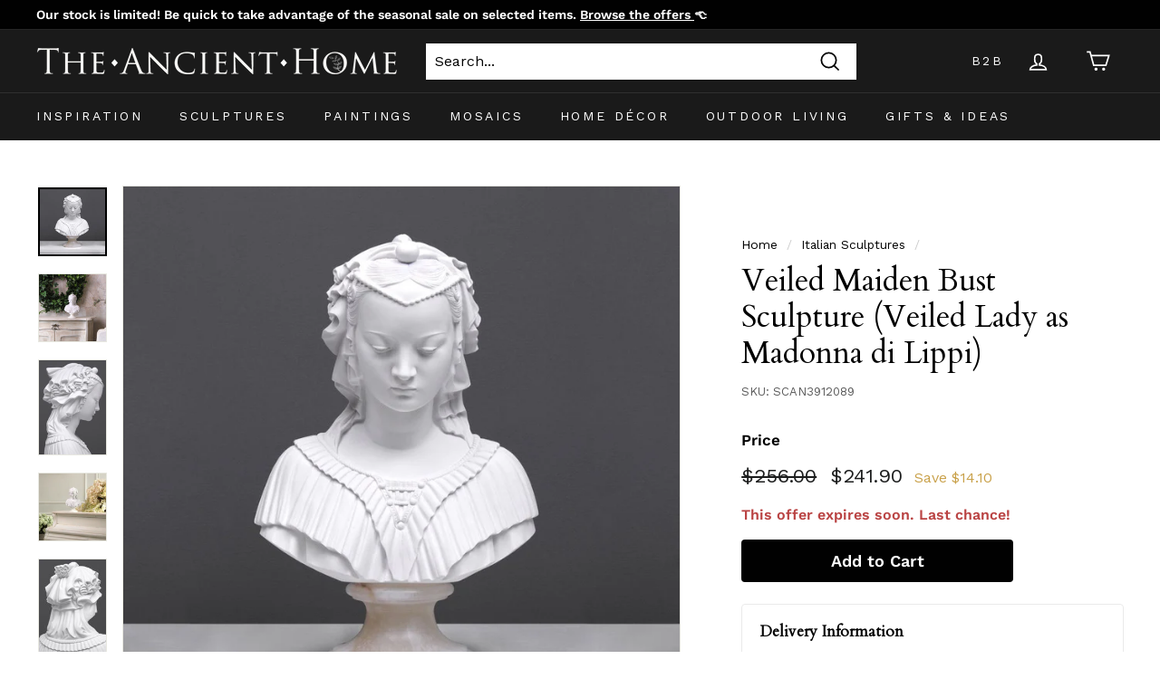

--- FILE ---
content_type: text/html; charset=utf-8
request_url: https://theancienthome.com/collections/italian-sculpture-collection/products/veiled-maiden-bust-sculpture
body_size: 80123
content:
<!doctype html>
<html class="no-js" lang="en" dir="ltr">
<head>
	<script id="pandectes-rules">   /* PANDECTES-GDPR: DO NOT MODIFY AUTO GENERATED CODE OF THIS SCRIPT */      window.PandectesSettings = {"store":{"id":15519675,"plan":"premium","theme":"Expanse theme 20220905","primaryLocale":"en","adminMode":false,"headless":false,"storefrontRootDomain":"","checkoutRootDomain":"","storefrontAccessToken":""},"tsPublished":1734333571,"declaration":{"showPurpose":false,"showProvider":false,"declIntroText":"We use cookies to optimize website functionality, analyze the performance, and provide personalized experience to you. Some cookies are essential to make the website operate and function correctly. Those cookies cannot be disabled. In this window you can manage your preference of cookies.","showDateGenerated":true},"language":{"languageMode":"Single","fallbackLanguage":"en","languageDetection":"browser","languagesSupported":[]},"texts":{"managed":{"headerText":{"en":"We respect your privacy"},"consentText":{"en":"This website uses cookies to ensure you get the best experience."},"dismissButtonText":{"en":"Ok"},"linkText":{"en":"Learn more"},"imprintText":{"en":"Imprint"},"preferencesButtonText":{"en":"Preferences"},"allowButtonText":{"en":"Accept"},"denyButtonText":{"en":"Decline"},"leaveSiteButtonText":{"en":"Leave this site"},"cookiePolicyText":{"en":"Cookie policy"},"preferencesPopupTitleText":{"en":"Manage consent preferences"},"preferencesPopupIntroText":{"en":"We use cookies to optimize website functionality, analyze the performance, and provide personalized experience to you. Some cookies are essential to make the website operate and function correctly. Those cookies cannot be disabled. In this window you can manage your preference of cookies."},"preferencesPopupCloseButtonText":{"en":"Close"},"preferencesPopupAcceptAllButtonText":{"en":"Accept all"},"preferencesPopupRejectAllButtonText":{"en":"Reject all"},"preferencesPopupSaveButtonText":{"en":"Save preferences"},"accessSectionTitleText":{"en":"Data portability"},"accessSectionParagraphText":{"en":"You have the right to request access to your data at any time."},"rectificationSectionTitleText":{"en":"Data Rectification"},"rectificationSectionParagraphText":{"en":"You have the right to request your data to be updated whenever you think it is appropriate."},"erasureSectionTitleText":{"en":"Right to be forgotten"},"erasureSectionParagraphText":{"en":"You have the right to ask all your data to be erased. After that, you will no longer be able to access your account."},"declIntroText":{"en":"We use cookies to optimize website functionality, analyze the performance, and provide personalized experience to you. Some cookies are essential to make the website operate and function correctly. Those cookies cannot be disabled. In this window you can manage your preference of cookies."}},"categories":{"strictlyNecessaryCookiesTitleText":{"en":"Strictly necessary cookies"},"functionalityCookiesTitleText":{"en":"Functional cookies"},"performanceCookiesTitleText":{"en":"Performance cookies"},"targetingCookiesTitleText":{"en":"Targeting cookies"},"unclassifiedCookiesTitleText":{"en":"Unclassified cookies"},"strictlyNecessaryCookiesDescriptionText":{"en":"These cookies are essential in order to enable you to move around the website and use its features, such as accessing secure areas of the website. The website cannot function properly without these cookies."},"functionalityCookiesDescriptionText":{"en":"These cookies enable the site to provide enhanced functionality and personalisation. They may be set by us or by third party providers whose services we have added to our pages. If you do not allow these cookies then some or all of these services may not function properly."},"performanceCookiesDescriptionText":{"en":"These cookies enable us to monitor and improve the performance of our website. For example, they allow us to count visits, identify traffic sources and see which parts of the site are most popular."},"targetingCookiesDescriptionText":{"en":"These cookies may be set through our site by our advertising partners. They may be used by those companies to build a profile of your interests and show you relevant adverts on other sites.    They do not store directly personal information, but are based on uniquely identifying your browser and internet device. If you do not allow these cookies, you will experience less targeted advertising."},"unclassifiedCookiesDescriptionText":{"en":"Unclassified cookies are cookies that we are in the process of classifying, together with the providers of individual cookies."}},"auto":{"declName":{"en":"Name"},"declPath":{"en":"Path"},"declType":{"en":"Type"},"declDomain":{"en":"Domain"},"declPurpose":{"en":"Purpose"},"declProvider":{"en":"Provider"},"declRetention":{"en":"Retention"},"declFirstParty":{"en":"First-party"},"declThirdParty":{"en":"Third-party"},"declSeconds":{"en":"seconds"},"declMinutes":{"en":"minutes"},"declHours":{"en":"hours"},"declDays":{"en":"days"},"declMonths":{"en":"months"},"declYears":{"en":"years"},"declSession":{"en":"Session"},"cookiesDetailsText":{"en":"Cookies details"},"preferencesPopupAlwaysAllowedText":{"en":"Always allowed"},"submitButton":{"en":"Submit"},"submittingButton":{"en":"Submitting..."},"cancelButton":{"en":"Cancel"},"guestsSupportInfoText":{"en":"Please login with your customer account to further proceed."},"guestsSupportEmailPlaceholder":{"en":"E-mail address"},"guestsSupportEmailValidationError":{"en":"Email is not valid"},"guestsSupportEmailSuccessTitle":{"en":"Thank you for your request"},"guestsSupportEmailFailureTitle":{"en":"A problem occurred"},"guestsSupportEmailSuccessMessage":{"en":"If you are registered as a customer of this store, you will soon receive an email with instructions on how to proceed."},"guestsSupportEmailFailureMessage":{"en":"Your request was not submitted. Please try again and if problem persists, contact store owner for assistance."},"confirmationSuccessTitle":{"en":"Your request is verified"},"confirmationFailureTitle":{"en":"A problem occurred"},"confirmationSuccessMessage":{"en":"We will soon get back to you as to your request."},"confirmationFailureMessage":{"en":"Your request was not verified. Please try again and if problem persists, contact store owner for assistance"},"consentSectionTitleText":{"en":"Your cookie consent"},"consentSectionNoConsentText":{"en":"You have not consented to the cookies policy of this website."},"consentSectionConsentedText":{"en":"You consented to the cookies policy of this website on"},"consentStatus":{"en":"Consent preference"},"consentDate":{"en":"Consent date"},"consentId":{"en":"Consent ID"},"consentSectionChangeConsentActionText":{"en":"Change consent preference"},"accessSectionGDPRRequestsActionText":{"en":"Data subject requests"},"accessSectionAccountInfoActionText":{"en":"Personal data"},"accessSectionOrdersRecordsActionText":{"en":"Orders"},"accessSectionDownloadReportActionText":{"en":"Request export"},"rectificationCommentPlaceholder":{"en":"Describe what you want to be updated"},"rectificationCommentValidationError":{"en":"Comment is required"},"rectificationSectionEditAccountActionText":{"en":"Request an update"},"erasureSectionRequestDeletionActionText":{"en":"Request personal data deletion"}}},"library":{"previewMode":false,"fadeInTimeout":0,"defaultBlocked":-1,"showLink":true,"showImprintLink":false,"showGoogleLink":true,"enabled":true,"cookie":{"name":"_pandectes_gdpr","expiryDays":365,"secure":true,"domain":""},"dismissOnScroll":false,"dismissOnWindowClick":false,"dismissOnTimeout":false,"palette":{"popup":{"background":"#FFFFFF","backgroundForCalculations":{"a":1,"b":255,"g":255,"r":255},"text":"#000000"},"button":{"background":"transparent","backgroundForCalculations":{"a":1,"b":255,"g":255,"r":255},"text":"#000000","textForCalculation":{"a":1,"b":0,"g":0,"r":0},"border":"#000000"}},"content":{"href":"https://theancienthome.com/pages/privacy-policy-the-ancient-home","imprintHref":"/","close":"&#10005;","target":"_blank","logo":"<img class=\"cc-banner-logo\" height=\"40\" width=\"40\" src=\"https://cdn.shopify.com/s/files/1/1551/9675/t/43/assets/pandectes-logo.png?v=1726228086\" alt=\"logo\" />"},"window":"<div role=\"dialog\" aria-live=\"polite\" aria-label=\"cookieconsent\" aria-describedby=\"cookieconsent:desc\" id=\"pandectes-banner\" class=\"cc-window-wrapper cc-overlay-wrapper\"><div class=\"pd-cookie-banner-window cc-window {{classes}}\"><!--googleoff: all-->{{children}}<!--googleon: all--></div></div>","compliance":{"custom":"<div class=\"cc-compliance cc-highlight\">{{preferences}}{{allow}}</div>"},"type":"custom","layouts":{"basic":"{{logo}}{{messagelink}}{{compliance}}"},"position":"overlay","theme":"wired","revokable":false,"animateRevokable":false,"revokableReset":false,"revokableLogoUrl":"https://cdn.shopify.com/s/files/1/1551/9675/t/43/assets/pandectes-reopen-logo.png?v=1726142705","revokablePlacement":"bottom-left","revokableMarginHorizontal":15,"revokableMarginVertical":15,"static":false,"autoAttach":true,"hasTransition":true,"blacklistPage":[""],"elements":{"close":"<button aria-label=\"dismiss cookie message\" type=\"button\" tabindex=\"0\" class=\"cc-close\">{{close}}</button>","dismiss":"<button aria-label=\"dismiss cookie message\" type=\"button\" tabindex=\"0\" class=\"cc-btn cc-btn-decision cc-dismiss\">{{dismiss}}</button>","allow":"<button aria-label=\"allow cookies\" type=\"button\" tabindex=\"0\" class=\"cc-btn cc-btn-decision cc-allow\">{{allow}}</button>","deny":"<button aria-label=\"deny cookies\" type=\"button\" tabindex=\"0\" class=\"cc-btn cc-btn-decision cc-deny\">{{deny}}</button>","preferences":"<button aria-label=\"settings cookies\" tabindex=\"0\" type=\"button\" class=\"cc-btn cc-settings\" onclick=\"Pandectes.fn.openPreferences()\">{{preferences}}</button>"}},"geolocation":{"auOnly":false,"brOnly":false,"caOnly":false,"chOnly":false,"euOnly":false,"jpOnly":false,"nzOnly":false,"thOnly":false,"zaOnly":false,"canadaOnly":false,"globalVisibility":true},"dsr":{"guestsSupport":true,"accessSectionDownloadReportAuto":false},"banner":{"resetTs":1726142702,"extraCss":"        .cc-banner-logo {max-width: 24em!important;}    @media(min-width: 768px) {.cc-window.cc-floating{max-width: 24em!important;width: 24em!important;}}    .cc-message, .pd-cookie-banner-window .cc-header, .cc-logo {text-align: left}    .cc-window-wrapper{z-index: 2147483647;-webkit-transition: opacity 1s ease;  transition: opacity 1s ease;}    .cc-window{z-index: 2147483647;font-family: inherit;}    .pd-cookie-banner-window .cc-header{font-family: inherit;}    .pd-cp-ui{font-family: inherit; background-color: #FFFFFF;color:#000000;}    button.pd-cp-btn, a.pd-cp-btn{}    input + .pd-cp-preferences-slider{background-color: rgba(0, 0, 0, 0.3)}    .pd-cp-scrolling-section::-webkit-scrollbar{background-color: rgba(0, 0, 0, 0.3)}    input:checked + .pd-cp-preferences-slider{background-color: rgba(0, 0, 0, 1)}    .pd-cp-scrolling-section::-webkit-scrollbar-thumb {background-color: rgba(0, 0, 0, 1)}    .pd-cp-ui-close{color:#000000;}    .pd-cp-preferences-slider:before{background-color: #FFFFFF}    .pd-cp-title:before {border-color: #000000!important}    .pd-cp-preferences-slider{background-color:#000000}    .pd-cp-toggle{color:#000000!important}    @media(max-width:699px) {.pd-cp-ui-close-top svg {fill: #000000}}    .pd-cp-toggle:hover,.pd-cp-toggle:visited,.pd-cp-toggle:active{color:#000000!important}    .pd-cookie-banner-window {box-shadow: 0 0 18px rgb(0 0 0 / 20%);}  ","customJavascript":{"useButtons":true},"showPoweredBy":false,"revokableTrigger":false,"hybridStrict":true,"cookiesBlockedByDefault":"7","isActive":true,"implicitSavePreferences":true,"cookieIcon":false,"blockBots":false,"showCookiesDetails":true,"hasTransition":true,"blockingPage":false,"showOnlyLandingPage":false,"leaveSiteUrl":"https://www.google.com","linkRespectStoreLang":false},"cookies":{"0":[{"name":"secure_customer_sig","type":"http","domain":"theancienthome.com","path":"/","provider":"Shopify","firstParty":true,"retention":"1 year(s)","expires":1,"unit":"declYears","purpose":{"en":"Used in connection with customer login."}},{"name":"localization","type":"http","domain":"theancienthome.com","path":"/","provider":"Shopify","firstParty":true,"retention":"1 year(s)","expires":1,"unit":"declYears","purpose":{"en":"Shopify store localization"}},{"name":"_cmp_a","type":"http","domain":".theancienthome.com","path":"/","provider":"Shopify","firstParty":true,"retention":"1 day(s)","expires":1,"unit":"declDays","purpose":{"en":"Used for managing customer privacy settings."}},{"name":"_tracking_consent","type":"http","domain":".theancienthome.com","path":"/","provider":"Shopify","firstParty":true,"retention":"1 year(s)","expires":1,"unit":"declYears","purpose":{"en":"Tracking preferences."}},{"name":"keep_alive","type":"http","domain":"theancienthome.com","path":"/","provider":"Shopify","firstParty":true,"retention":"30 minute(s)","expires":30,"unit":"declMinutes","purpose":{"en":"Used in connection with buyer localization."}},{"name":"_shopify_essential","type":"http","domain":"theancienthome.com","path":"/","provider":"Shopify","firstParty":true,"retention":"1 year(s)","expires":1,"unit":"declYears","purpose":{"en":"Used on the accounts page."}}],"1":[{"name":"_pinterest_ct_ua","type":"http","domain":".ct.pinterest.com","path":"/","provider":"Pinterest","firstParty":false,"retention":"1 year(s)","expires":1,"unit":"declYears","purpose":{"en":"Used to group actions across pages."}}],"2":[{"name":"_boomr_clss","type":"html_local","domain":"https://theancienthome.com","path":"/","provider":"Shopify","firstParty":true,"retention":"Persistent","expires":1,"unit":"declYears","purpose":{"en":"Used to monitor and optimize the performance of Shopify stores."}}],"4":[{"name":"ar_debug","type":"http","domain":".pinterest.com","path":"/","provider":"Teads","firstParty":false,"retention":"1 year(s)","expires":1,"unit":"declYears","purpose":{"en":"Checks whether a technical debugger-cookie is present."}},{"name":"_pin_unauth","type":"http","domain":".theancienthome.com","path":"/","provider":"Pinterest","firstParty":true,"retention":"1 year(s)","expires":1,"unit":"declYears","purpose":{"en":"Used to group actions for users who cannot be identified by Pinterest."}}],"8":[{"name":"__v_anl__u__","type":"http","domain":"theancienthome.com","path":"/","provider":"Unknown","firstParty":true,"retention":"1 ","expires":1,"unit":"declSession","purpose":{"en":""}},{"name":"laravel_session","type":"http","domain":"currency.grizzlyapps.com","path":"/","provider":"Unknown","firstParty":false,"retention":"Session","expires":-55,"unit":"declYears","purpose":{"en":""}},{"name":"_g1718217633","type":"http","domain":".theancienthome.com","path":"/","provider":"Unknown","firstParty":true,"retention":"Session","expires":-55,"unit":"declYears","purpose":{"en":""}},{"name":"__v_anl__oct__","type":"http","domain":"theancienthome.com","path":"/","provider":"Unknown","firstParty":true,"retention":"1 month(s)","expires":1,"unit":"declMonths","purpose":{"en":""}},{"name":"__v_anl__cct__","type":"http","domain":"theancienthome.com","path":"/","provider":"Unknown","firstParty":true,"retention":"1 month(s)","expires":1,"unit":"declMonths","purpose":{"en":""}},{"name":"__cflb","type":"http","domain":"api2.hcaptcha.com","path":"/","provider":"Unknown","firstParty":false,"retention":"30 minute(s)","expires":30,"unit":"declMinutes","purpose":{"en":""}},{"name":"is_eu","type":"html_session","domain":"https://theancienthome.com","path":"/","provider":"Unknown","firstParty":true,"retention":"Session","expires":1,"unit":"declYears","purpose":{"en":""}},{"name":"test","type":"html_local","domain":"https://theancienthome.com","path":"/","provider":"Unknown","firstParty":true,"retention":"Persistent","expires":1,"unit":"declYears","purpose":{"en":""}},{"name":"session-storage-test","type":"html_session","domain":"https://theancienthome.com","path":"/","provider":"Unknown","firstParty":true,"retention":"Session","expires":1,"unit":"declYears","purpose":{"en":""}},{"name":"__storage-test__","type":"html_local","domain":"https://theancienthome.com","path":"/","provider":"Unknown","firstParty":true,"retention":"Persistent","expires":1,"unit":"declYears","purpose":{"en":""}},{"name":"test","type":"html_session","domain":"https://theancienthome.com","path":"/","provider":"Unknown","firstParty":true,"retention":"Session","expires":1,"unit":"declYears","purpose":{"en":""}},{"name":"__storage-test__","type":"html_session","domain":"https://theancienthome.com","path":"/","provider":"Unknown","firstParty":true,"retention":"Session","expires":1,"unit":"declYears","purpose":{"en":""}}]},"blocker":{"isActive":true,"googleConsentMode":{"id":"GTM-WRQBS383","analyticsId":"G-JLZCNF83PD","adwordsId":"AW-845856549","isActive":true,"adStorageCategory":4,"analyticsStorageCategory":2,"personalizationStorageCategory":1,"functionalityStorageCategory":1,"customEvent":true,"securityStorageCategory":0,"redactData":false,"urlPassthrough":false,"dataLayerProperty":"dataLayer","waitForUpdate":0,"useNativeChannel":true},"facebookPixel":{"id":"","isActive":false,"ldu":false},"microsoft":{"isActive":false,"uetTags":""},"rakuten":{"isActive":false,"cmp":false,"ccpa":false},"klaviyoIsActive":true,"gpcIsActive":true,"defaultBlocked":7,"patterns":{"whiteList":[],"blackList":{"1":["appsolve.io"],"2":[],"4":["s.pinimg.com/ct/core.js|s.pinimg.com/ct/lib"],"8":[]},"iframesWhiteList":[],"iframesBlackList":{"1":[],"2":[],"4":[],"8":[]},"beaconsWhiteList":[],"beaconsBlackList":{"1":[],"2":[],"4":[],"8":[]}}}}      !function(){"use strict";window.PandectesRules=window.PandectesRules||{},window.PandectesRules.manualBlacklist={1:[],2:[],4:[]},window.PandectesRules.blacklistedIFrames={1:[],2:[],4:[]},window.PandectesRules.blacklistedCss={1:[],2:[],4:[]},window.PandectesRules.blacklistedBeacons={1:[],2:[],4:[]};var e="javascript/blocked";function t(e){return new RegExp(e.replace(/[/\\.+?$()]/g,"\\$&").replace("*","(.*)"))}var n=function(e){var t=arguments.length>1&&void 0!==arguments[1]?arguments[1]:"log";new URLSearchParams(window.location.search).get("log")&&console[t]("PandectesRules: ".concat(e))};function a(e){var t=document.createElement("script");t.async=!0,t.src=e,document.head.appendChild(t)}function r(e,t){var n=Object.keys(e);if(Object.getOwnPropertySymbols){var a=Object.getOwnPropertySymbols(e);t&&(a=a.filter((function(t){return Object.getOwnPropertyDescriptor(e,t).enumerable}))),n.push.apply(n,a)}return n}function o(e){for(var t=1;t<arguments.length;t++){var n=null!=arguments[t]?arguments[t]:{};t%2?r(Object(n),!0).forEach((function(t){s(e,t,n[t])})):Object.getOwnPropertyDescriptors?Object.defineProperties(e,Object.getOwnPropertyDescriptors(n)):r(Object(n)).forEach((function(t){Object.defineProperty(e,t,Object.getOwnPropertyDescriptor(n,t))}))}return e}function i(e){var t=function(e,t){if("object"!=typeof e||!e)return e;var n=e[Symbol.toPrimitive];if(void 0!==n){var a=n.call(e,t||"default");if("object"!=typeof a)return a;throw new TypeError("@@toPrimitive must return a primitive value.")}return("string"===t?String:Number)(e)}(e,"string");return"symbol"==typeof t?t:t+""}function s(e,t,n){return(t=i(t))in e?Object.defineProperty(e,t,{value:n,enumerable:!0,configurable:!0,writable:!0}):e[t]=n,e}function c(e,t){return function(e){if(Array.isArray(e))return e}(e)||function(e,t){var n=null==e?null:"undefined"!=typeof Symbol&&e[Symbol.iterator]||e["@@iterator"];if(null!=n){var a,r,o,i,s=[],c=!0,l=!1;try{if(o=(n=n.call(e)).next,0===t){if(Object(n)!==n)return;c=!1}else for(;!(c=(a=o.call(n)).done)&&(s.push(a.value),s.length!==t);c=!0);}catch(e){l=!0,r=e}finally{try{if(!c&&null!=n.return&&(i=n.return(),Object(i)!==i))return}finally{if(l)throw r}}return s}}(e,t)||d(e,t)||function(){throw new TypeError("Invalid attempt to destructure non-iterable instance.\nIn order to be iterable, non-array objects must have a [Symbol.iterator]() method.")}()}function l(e){return function(e){if(Array.isArray(e))return u(e)}(e)||function(e){if("undefined"!=typeof Symbol&&null!=e[Symbol.iterator]||null!=e["@@iterator"])return Array.from(e)}(e)||d(e)||function(){throw new TypeError("Invalid attempt to spread non-iterable instance.\nIn order to be iterable, non-array objects must have a [Symbol.iterator]() method.")}()}function d(e,t){if(e){if("string"==typeof e)return u(e,t);var n=Object.prototype.toString.call(e).slice(8,-1);return"Object"===n&&e.constructor&&(n=e.constructor.name),"Map"===n||"Set"===n?Array.from(e):"Arguments"===n||/^(?:Ui|I)nt(?:8|16|32)(?:Clamped)?Array$/.test(n)?u(e,t):void 0}}function u(e,t){(null==t||t>e.length)&&(t=e.length);for(var n=0,a=new Array(t);n<t;n++)a[n]=e[n];return a}var f=window.PandectesRulesSettings||window.PandectesSettings,g=!(void 0===window.dataLayer||!Array.isArray(window.dataLayer)||!window.dataLayer.some((function(e){return"pandectes_full_scan"===e.event}))),p=function(){var e,t=arguments.length>0&&void 0!==arguments[0]?arguments[0]:"_pandectes_gdpr",n=("; "+document.cookie).split("; "+t+"=");if(n.length<2)e={};else{var a=n.pop().split(";");e=window.atob(a.shift())}var r=function(e){try{return JSON.parse(e)}catch(e){return!1}}(e);return!1!==r?r:e}(),h=f.banner.isActive,y=f.blocker,v=y.defaultBlocked,w=y.patterns,m=p&&null!==p.preferences&&void 0!==p.preferences?p.preferences:null,b=g?0:h?null===m?v:m:0,k={1:!(1&b),2:!(2&b),4:!(4&b)},_=w.blackList,S=w.whiteList,L=w.iframesBlackList,C=w.iframesWhiteList,P=w.beaconsBlackList,A=w.beaconsWhiteList,O={blackList:[],whiteList:[],iframesBlackList:{1:[],2:[],4:[],8:[]},iframesWhiteList:[],beaconsBlackList:{1:[],2:[],4:[],8:[]},beaconsWhiteList:[]};[1,2,4].map((function(e){var n;k[e]||((n=O.blackList).push.apply(n,l(_[e].length?_[e].map(t):[])),O.iframesBlackList[e]=L[e].length?L[e].map(t):[],O.beaconsBlackList[e]=P[e].length?P[e].map(t):[])})),O.whiteList=S.length?S.map(t):[],O.iframesWhiteList=C.length?C.map(t):[],O.beaconsWhiteList=A.length?A.map(t):[];var E={scripts:[],iframes:{1:[],2:[],4:[]},beacons:{1:[],2:[],4:[]},css:{1:[],2:[],4:[]}},I=function(t,n){return t&&(!n||n!==e)&&(!O.blackList||O.blackList.some((function(e){return e.test(t)})))&&(!O.whiteList||O.whiteList.every((function(e){return!e.test(t)})))},B=function(e,t){var n=O.iframesBlackList[t],a=O.iframesWhiteList;return e&&(!n||n.some((function(t){return t.test(e)})))&&(!a||a.every((function(t){return!t.test(e)})))},j=function(e,t){var n=O.beaconsBlackList[t],a=O.beaconsWhiteList;return e&&(!n||n.some((function(t){return t.test(e)})))&&(!a||a.every((function(t){return!t.test(e)})))},T=new MutationObserver((function(e){for(var t=0;t<e.length;t++)for(var n=e[t].addedNodes,a=0;a<n.length;a++){var r=n[a],o=r.dataset&&r.dataset.cookiecategory;if(1===r.nodeType&&"LINK"===r.tagName){var i=r.dataset&&r.dataset.href;if(i&&o)switch(o){case"functionality":case"C0001":E.css[1].push(i);break;case"performance":case"C0002":E.css[2].push(i);break;case"targeting":case"C0003":E.css[4].push(i)}}}})),R=new MutationObserver((function(t){for(var a=0;a<t.length;a++)for(var r=t[a].addedNodes,o=function(){var t=r[i],a=t.src||t.dataset&&t.dataset.src,o=t.dataset&&t.dataset.cookiecategory;if(1===t.nodeType&&"IFRAME"===t.tagName){if(a){var s=!1;B(a,1)||"functionality"===o||"C0001"===o?(s=!0,E.iframes[1].push(a)):B(a,2)||"performance"===o||"C0002"===o?(s=!0,E.iframes[2].push(a)):(B(a,4)||"targeting"===o||"C0003"===o)&&(s=!0,E.iframes[4].push(a)),s&&(t.removeAttribute("src"),t.setAttribute("data-src",a))}}else if(1===t.nodeType&&"IMG"===t.tagName){if(a){var c=!1;j(a,1)?(c=!0,E.beacons[1].push(a)):j(a,2)?(c=!0,E.beacons[2].push(a)):j(a,4)&&(c=!0,E.beacons[4].push(a)),c&&(t.removeAttribute("src"),t.setAttribute("data-src",a))}}else if(1===t.nodeType&&"SCRIPT"===t.tagName){var l=t.type,d=!1;if(I(a,l)?(n("rule blocked: ".concat(a)),d=!0):a&&o?n("manually blocked @ ".concat(o,": ").concat(a)):o&&n("manually blocked @ ".concat(o,": inline code")),d){E.scripts.push([t,l]),t.type=e;t.addEventListener("beforescriptexecute",(function n(a){t.getAttribute("type")===e&&a.preventDefault(),t.removeEventListener("beforescriptexecute",n)})),t.parentElement&&t.parentElement.removeChild(t)}}},i=0;i<r.length;i++)o()})),D=document.createElement,x={src:Object.getOwnPropertyDescriptor(HTMLScriptElement.prototype,"src"),type:Object.getOwnPropertyDescriptor(HTMLScriptElement.prototype,"type")};window.PandectesRules.unblockCss=function(e){var t=E.css[e]||[];t.length&&n("Unblocking CSS for ".concat(e)),t.forEach((function(e){var t=document.querySelector('link[data-href^="'.concat(e,'"]'));t.removeAttribute("data-href"),t.href=e})),E.css[e]=[]},window.PandectesRules.unblockIFrames=function(e){var t=E.iframes[e]||[];t.length&&n("Unblocking IFrames for ".concat(e)),O.iframesBlackList[e]=[],t.forEach((function(e){var t=document.querySelector('iframe[data-src^="'.concat(e,'"]'));t.removeAttribute("data-src"),t.src=e})),E.iframes[e]=[]},window.PandectesRules.unblockBeacons=function(e){var t=E.beacons[e]||[];t.length&&n("Unblocking Beacons for ".concat(e)),O.beaconsBlackList[e]=[],t.forEach((function(e){var t=document.querySelector('img[data-src^="'.concat(e,'"]'));t.removeAttribute("data-src"),t.src=e})),E.beacons[e]=[]},window.PandectesRules.unblockInlineScripts=function(e){var t=1===e?"functionality":2===e?"performance":"targeting",a=document.querySelectorAll('script[type="javascript/blocked"][data-cookiecategory="'.concat(t,'"]'));n("unblockInlineScripts: ".concat(a.length," in ").concat(t)),a.forEach((function(e){var t=document.createElement("script");t.type="text/javascript",e.hasAttribute("src")?t.src=e.getAttribute("src"):t.textContent=e.textContent,document.head.appendChild(t),e.parentNode.removeChild(e)}))},window.PandectesRules.unblockInlineCss=function(e){var t=1===e?"functionality":2===e?"performance":"targeting",a=document.querySelectorAll('link[data-cookiecategory="'.concat(t,'"]'));n("unblockInlineCss: ".concat(a.length," in ").concat(t)),a.forEach((function(e){e.href=e.getAttribute("data-href")}))},window.PandectesRules.unblock=function(e){e.length<1?(O.blackList=[],O.whiteList=[],O.iframesBlackList=[],O.iframesWhiteList=[]):(O.blackList&&(O.blackList=O.blackList.filter((function(t){return e.every((function(e){return"string"==typeof e?!t.test(e):e instanceof RegExp?t.toString()!==e.toString():void 0}))}))),O.whiteList&&(O.whiteList=[].concat(l(O.whiteList),l(e.map((function(e){if("string"==typeof e){var n=".*"+t(e)+".*";if(O.whiteList.every((function(e){return e.toString()!==n.toString()})))return new RegExp(n)}else if(e instanceof RegExp&&O.whiteList.every((function(t){return t.toString()!==e.toString()})))return e;return null})).filter(Boolean)))));var a=0;l(E.scripts).forEach((function(e,t){var n=c(e,2),r=n[0],o=n[1];if(function(e){var t=e.getAttribute("src");return O.blackList&&O.blackList.every((function(e){return!e.test(t)}))||O.whiteList&&O.whiteList.some((function(e){return e.test(t)}))}(r)){for(var i=document.createElement("script"),s=0;s<r.attributes.length;s++){var l=r.attributes[s];"src"!==l.name&&"type"!==l.name&&i.setAttribute(l.name,r.attributes[s].value)}i.setAttribute("src",r.src),i.setAttribute("type",o||"application/javascript"),document.head.appendChild(i),E.scripts.splice(t-a,1),a++}})),0==O.blackList.length&&0===O.iframesBlackList[1].length&&0===O.iframesBlackList[2].length&&0===O.iframesBlackList[4].length&&0===O.beaconsBlackList[1].length&&0===O.beaconsBlackList[2].length&&0===O.beaconsBlackList[4].length&&(n("Disconnecting observers"),R.disconnect(),T.disconnect())};var N=f.store,U=N.adminMode,z=N.headless,M=N.storefrontRootDomain,q=N.checkoutRootDomain,F=N.storefrontAccessToken,W=f.banner.isActive,H=f.blocker.defaultBlocked;W&&function(e){if(window.Shopify&&window.Shopify.customerPrivacy)e();else{var t=null;window.Shopify&&window.Shopify.loadFeatures&&window.Shopify.trackingConsent?e():t=setInterval((function(){window.Shopify&&window.Shopify.loadFeatures&&(clearInterval(t),window.Shopify.loadFeatures([{name:"consent-tracking-api",version:"0.1"}],(function(t){t?n("Shopify.customerPrivacy API - failed to load"):(n("shouldShowBanner() -> ".concat(window.Shopify.trackingConsent.shouldShowBanner()," | saleOfDataRegion() -> ").concat(window.Shopify.trackingConsent.saleOfDataRegion())),e())})))}),10)}}((function(){!function(){var e=window.Shopify.trackingConsent;if(!1!==e.shouldShowBanner()||null!==m||7!==H)try{var t=U&&!(window.Shopify&&window.Shopify.AdminBarInjector),a={preferences:!(1&b)||g||t,analytics:!(2&b)||g||t,marketing:!(4&b)||g||t};z&&(a.headlessStorefront=!0,a.storefrontRootDomain=null!=M&&M.length?M:window.location.hostname,a.checkoutRootDomain=null!=q&&q.length?q:"checkout.".concat(window.location.hostname),a.storefrontAccessToken=null!=F&&F.length?F:""),e.firstPartyMarketingAllowed()===a.marketing&&e.analyticsProcessingAllowed()===a.analytics&&e.preferencesProcessingAllowed()===a.preferences||e.setTrackingConsent(a,(function(e){e&&e.error?n("Shopify.customerPrivacy API - failed to setTrackingConsent"):n("setTrackingConsent(".concat(JSON.stringify(a),")"))}))}catch(e){n("Shopify.customerPrivacy API - exception")}}(),function(){if(z){var e=window.Shopify.trackingConsent,t=e.currentVisitorConsent();if(navigator.globalPrivacyControl&&""===t.sale_of_data){var a={sale_of_data:!1,headlessStorefront:!0};a.storefrontRootDomain=null!=M&&M.length?M:window.location.hostname,a.checkoutRootDomain=null!=q&&q.length?q:"checkout.".concat(window.location.hostname),a.storefrontAccessToken=null!=F&&F.length?F:"",e.setTrackingConsent(a,(function(e){e&&e.error?n("Shopify.customerPrivacy API - failed to setTrackingConsent({".concat(JSON.stringify(a),")")):n("setTrackingConsent(".concat(JSON.stringify(a),")"))}))}}}()}));var G=["AT","BE","BG","HR","CY","CZ","DK","EE","FI","FR","DE","GR","HU","IE","IT","LV","LT","LU","MT","NL","PL","PT","RO","SK","SI","ES","SE","GB","LI","NO","IS"],J=f.banner,V=J.isActive,K=J.hybridStrict,$=f.geolocation,Y=$.caOnly,Z=void 0!==Y&&Y,Q=$.euOnly,X=void 0!==Q&&Q,ee=$.brOnly,te=void 0!==ee&&ee,ne=$.jpOnly,ae=void 0!==ne&&ne,re=$.thOnly,oe=void 0!==re&&re,ie=$.chOnly,se=void 0!==ie&&ie,ce=$.zaOnly,le=void 0!==ce&&ce,de=$.canadaOnly,ue=void 0!==de&&de,fe=$.globalVisibility,ge=void 0===fe||fe,pe=f.blocker,he=pe.defaultBlocked,ye=void 0===he?7:he,ve=pe.googleConsentMode,we=ve.isActive,me=ve.customEvent,be=ve.id,ke=void 0===be?"":be,_e=ve.analyticsId,Se=void 0===_e?"":_e,Le=ve.adwordsId,Ce=void 0===Le?"":Le,Pe=ve.redactData,Ae=ve.urlPassthrough,Oe=ve.adStorageCategory,Ee=ve.analyticsStorageCategory,Ie=ve.functionalityStorageCategory,Be=ve.personalizationStorageCategory,je=ve.securityStorageCategory,Te=ve.dataLayerProperty,Re=void 0===Te?"dataLayer":Te,De=ve.waitForUpdate,xe=void 0===De?0:De,Ne=ve.useNativeChannel,Ue=void 0!==Ne&&Ne;function ze(){window[Re].push(arguments)}window[Re]=window[Re]||[];var Me,qe,Fe={hasInitialized:!1,useNativeChannel:!1,ads_data_redaction:!1,url_passthrough:!1,data_layer_property:"dataLayer",storage:{ad_storage:"granted",ad_user_data:"granted",ad_personalization:"granted",analytics_storage:"granted",functionality_storage:"granted",personalization_storage:"granted",security_storage:"granted"}};if(V&&we){var We=ye&Oe?"denied":"granted",He=ye&Ee?"denied":"granted",Ge=ye&Ie?"denied":"granted",Je=ye&Be?"denied":"granted",Ve=ye&je?"denied":"granted";Fe.hasInitialized=!0,Fe.useNativeChannel=Ue,Fe.url_passthrough=Ae,Fe.ads_data_redaction="denied"===We&&Pe,Fe.storage.ad_storage=We,Fe.storage.ad_user_data=We,Fe.storage.ad_personalization=We,Fe.storage.analytics_storage=He,Fe.storage.functionality_storage=Ge,Fe.storage.personalization_storage=Je,Fe.storage.security_storage=Ve,Fe.data_layer_property=Re||"dataLayer",Fe.ads_data_redaction&&ze("set","ads_data_redaction",Fe.ads_data_redaction),Fe.url_passthrough&&ze("set","url_passthrough",Fe.url_passthrough),function(){!1===Ue?console.log("Pandectes: Google Consent Mode (av2)"):console.log("Pandectes: Google Consent Mode (av2nc)");var e=b!==ye?{wait_for_update:xe||500}:xe?{wait_for_update:xe}:{};ge&&!K?ze("consent","default",o(o({},Fe.storage),e)):(ze("consent","default",o(o(o({},Fe.storage),e),{},{region:[].concat(l(X||K?G:[]),l(Z&&!K?["US-CA","US-VA","US-CT","US-UT","US-CO"]:[]),l(te&&!K?["BR"]:[]),l(ae&&!K?["JP"]:[]),l(ue&&!K?["CA"]:[]),l(oe&&!K?["TH"]:[]),l(se&&!K?["CH"]:[]),l(le&&!K?["ZA"]:[]))})),ze("consent","default",{ad_storage:"granted",ad_user_data:"granted",ad_personalization:"granted",analytics_storage:"granted",functionality_storage:"granted",personalization_storage:"granted",security_storage:"granted"}));if(null!==m){var t=b&Oe?"denied":"granted",n=b&Ee?"denied":"granted",r=b&Ie?"denied":"granted",i=b&Be?"denied":"granted",s=b&je?"denied":"granted";Fe.storage.ad_storage=t,Fe.storage.ad_user_data=t,Fe.storage.ad_personalization=t,Fe.storage.analytics_storage=n,Fe.storage.functionality_storage=r,Fe.storage.personalization_storage=i,Fe.storage.security_storage=s,ze("consent","update",Fe.storage)}(ke.length||Se.length||Ce.length)&&(window[Fe.data_layer_property].push({"pandectes.start":(new Date).getTime(),event:"pandectes-rules.min.js"}),(Se.length||Ce.length)&&ze("js",new Date));var c="https://www.googletagmanager.com";if(ke.length){var d=ke.split(",");window[Fe.data_layer_property].push({"gtm.start":(new Date).getTime(),event:"gtm.js"});for(var u=0;u<d.length;u++){var f="dataLayer"!==Fe.data_layer_property?"&l=".concat(Fe.data_layer_property):"";a("".concat(c,"/gtm.js?id=").concat(d[u].trim()).concat(f))}}if(Se.length)for(var g=Se.split(","),p=0;p<g.length;p++){var h=g[p].trim();h.length&&(a("".concat(c,"/gtag/js?id=").concat(h)),ze("config",h,{send_page_view:!1}))}if(Ce.length)for(var y=Ce.split(","),v=0;v<y.length;v++){var w=y[v].trim();w.length&&(a("".concat(c,"/gtag/js?id=").concat(w)),ze("config",w,{allow_enhanced_conversions:!0}))}}()}V&&me&&(qe={event:"Pandectes_Consent_Update",pandectes_status:7===(Me=b)?"deny":0===Me?"allow":"mixed",pandectes_categories:{C0000:"allow",C0001:k[1]?"allow":"deny",C0002:k[2]?"allow":"deny",C0003:k[4]?"allow":"deny"}},window[Re].push(qe),null!==m&&function(e){if(window.Shopify&&window.Shopify.analytics)e();else{var t=null;window.Shopify&&window.Shopify.analytics?e():t=setInterval((function(){window.Shopify&&window.Shopify.analytics&&(clearInterval(t),e())}),10)}}((function(){console.log("publishing Web Pixels API custom event"),window.Shopify.analytics.publish("Pandectes_Consent_Update",qe)})));var Ke=f.blocker,$e=Ke.klaviyoIsActive,Ye=Ke.googleConsentMode.adStorageCategory;$e&&window.addEventListener("PandectesEvent_OnConsent",(function(e){var t=e.detail.preferences;if(null!=t){var n=t&Ye?"denied":"granted";void 0!==window.klaviyo&&window.klaviyo.isIdentified()&&window.klaviyo.push(["identify",{ad_personalization:n,ad_user_data:n}])}})),f.banner.revokableTrigger&&window.addEventListener("PandectesEvent_OnInitialize",(function(){document.querySelectorAll('[href*="#reopenBanner"]').forEach((function(e){e.onclick=function(e){e.preventDefault(),window.Pandectes.fn.revokeConsent()}}))}));var Ze=f.banner.isActive,Qe=f.blocker,Xe=Qe.defaultBlocked,et=void 0===Xe?7:Xe,tt=Qe.microsoft,nt=tt.isActive,at=tt.uetTags,rt=tt.dataLayerProperty,ot=void 0===rt?"uetq":rt,it={hasInitialized:!1,data_layer_property:"uetq",storage:{ad_storage:"granted"}};if(window[ot]=window[ot]||[],nt&&ft("_uetmsdns","1",365),Ze&&nt){var st=4&et?"denied":"granted";if(it.hasInitialized=!0,it.storage.ad_storage=st,window[ot].push("consent","default",it.storage),"granted"==st&&(ft("_uetmsdns","0",365),console.log("setting cookie")),null!==m){var ct=4&b?"denied":"granted";it.storage.ad_storage=ct,window[ot].push("consent","update",it.storage),"granted"===ct&&ft("_uetmsdns","0",365)}if(at.length)for(var lt=at.split(","),dt=0;dt<lt.length;dt++)lt[dt].trim().length&&ut(lt[dt])}function ut(e){var t=document.createElement("script");t.type="text/javascript",t.src="//bat.bing.com/bat.js",t.onload=function(){var t={ti:e};t.q=window.uetq,window.uetq=new UET(t),window.uetq.push("consent","default",{ad_storage:"denied"}),window[ot].push("pageLoad")},document.head.appendChild(t)}function ft(e,t,n){var a=new Date;a.setTime(a.getTime()+24*n*60*60*1e3);var r="expires="+a.toUTCString();document.cookie="".concat(e,"=").concat(t,"; ").concat(r,"; path=/; secure; samesite=strict")}window.PandectesRules.gcm=Fe;var gt=f.banner.isActive,pt=f.blocker.isActive;n("Prefs: ".concat(b," | Banner: ").concat(gt?"on":"off"," | Blocker: ").concat(pt?"on":"off"));var ht=null===m&&/\/checkouts\//.test(window.location.pathname);0!==b&&!1===g&&pt&&!ht&&(n("Blocker will execute"),document.createElement=function(){for(var t=arguments.length,n=new Array(t),a=0;a<t;a++)n[a]=arguments[a];if("script"!==n[0].toLowerCase())return D.bind?D.bind(document).apply(void 0,n):D;var r=D.bind(document).apply(void 0,n);try{Object.defineProperties(r,{src:o(o({},x.src),{},{set:function(t){I(t,r.type)&&x.type.set.call(this,e),x.src.set.call(this,t)}}),type:o(o({},x.type),{},{get:function(){var t=x.type.get.call(this);return t===e||I(this.src,t)?null:t},set:function(t){var n=I(r.src,r.type)?e:t;x.type.set.call(this,n)}})}),r.setAttribute=function(t,n){if("type"===t){var a=I(r.src,r.type)?e:n;x.type.set.call(r,a)}else"src"===t?(I(n,r.type)&&x.type.set.call(r,e),x.src.set.call(r,n)):HTMLScriptElement.prototype.setAttribute.call(r,t,n)}}catch(e){console.warn("Yett: unable to prevent script execution for script src ",r.src,".\n",'A likely cause would be because you are using a third-party browser extension that monkey patches the "document.createElement" function.')}return r},R.observe(document.documentElement,{childList:!0,subtree:!0}),T.observe(document.documentElement,{childList:!0,subtree:!0}))}();
</script>

  <!-- Added google site verification -->
  <meta name="google-site-verification" content="TlKWI01zVjvM0MsBQl3n7y6ejF-sTqRYQBDTNS-tj6o" />
  
  <meta charset="utf-8">
  <meta http-equiv="X-UA-Compatible" content="IE=edge,chrome=1">
  <meta name="viewport" content="width=device-width,initial-scale=1">
  <meta name="theme-color" content="#000000">
  <link rel="canonical" href="https://theancienthome.com/products/veiled-maiden-bust-sculpture">
  <link rel="preload" as="script" href="//theancienthome.com/cdn/shop/t/43/assets/theme.js?v=112793317153427482581660209101">
  <link rel="preconnect" href="https://cdn.shopify.com">
  <link rel="preconnect" href="https://fonts.shopifycdn.com">
  <link rel="dns-prefetch" href="https://productreviews.shopifycdn.com">
  <link rel="dns-prefetch" href="https://ajax.googleapis.com">
  <link rel="dns-prefetch" href="https://maps.googleapis.com">
  <link rel="dns-prefetch" href="https://maps.gstatic.com">
  <link rel="dns-prefetch" href="https://appsolve.io">

  <!-- Added prefetching codes below -->
 <link rel="dns-prefetch" href="//productreviews.shopifycdn.com">
<!--<link rel="dns-prefetch" href="//shopify.privy.com">-->
<link rel="dns-prefetch" href="//chimpstatic.com">
<!--<link rel="dns-prefetch" href="//events.privy.com">
<link rel="dns-prefetch" href="//api.privy.com">-->
<link rel="dns-prefetch" href="//platform-api.sharethis.com">
<!--<link rel="dns-prefetch" href="//assets.privy.com">
<link rel="dns-prefetch" href="//privymktg.com">-->
<link rel="dns-prefetch" href="//connect.facebook.net">
<link rel="dns-prefetch" href="//gstatic.com">
<link rel="dns-prefetch" href="//www.googletagmanager.com">
<link rel="dns-prefetch" href="//analytics.tiktok.com">
<link rel="dns-prefetch" href="//ct.pinterest.com">

  <!-- Geotargetly script for the .com website -->
  <script>
(function(g,e,o,t,a,r,ge,tl,y,s){
g.getElementsByTagName(o)[0].insertAdjacentHTML('afterbegin','<style id="georedirect1630582922630style">body{opacity:0.0 !important;}</style>');
s=function(){g.getElementById('georedirect1630582922630style').innerHTML='body{opacity:1.0 !important;}';};
t=g.getElementsByTagName(o)[0];y=g.createElement(e);y.async=true;
y.src='https://g792337342.co/gr?id=-MiaJCn_zfMdbGgPM25N&refurl='+g.referrer+'&winurl='+encodeURIComponent(window.location);
t.parentNode.insertBefore(y,t);y.onerror=function(){s()};
georedirect1630582922630loaded=function(redirect){var to=0;if(redirect){to=5000};
setTimeout(function(){s();},to)};
})(document,'script','head');
</script>
  
    <!-- Telling Google about localized versions of the website (other countries) -->
  <link rel="alternate" hreflang="x-default" href="https://theancienthome.com/" />
  <link rel="alternate" hreflang="en" href="https://theancienthome.com/" />
  <link rel="alternate" hreflang="en-US" href="https://theancienthome.com/" />
  <link rel="alternate" hreflang="en-GB" href="https://theancienthome.com/" />
  <link rel="alternate" hreflang="en-CA" href="https://theancienthome.com/" />
  <link rel="alternate" hreflang="en-AU" href="https://theancienthome.com/" />
  <link rel="alternate" hreflang="hu-HU" href="https://www.theancienthome.hu" />
  <link rel="alternate" hreflang="fr-FR" href="https://theancienthome.fr/" />
  <link rel="alternate" hreflang="fr-BE" href="https://theancienthome.fr/" />
  <link rel="alternate" hreflang="fr-CH" href="https://theancienthome.fr/" />
  <link rel="alternate" hreflang="fr-LU" href="https://theancienthome.fr/" />
  <link rel="alternate" hreflang="es" href="https://theancienthome.es/" />
  <link rel="alternate" hreflang="es-ES" href="https://theancienthome.es/" />
  <link rel="alternate" hreflang="de-DE" href="https://theancienthome.de/" />
  <link rel="alternate" hreflang="de-AT" href="https://theancienthome.de/" />
  <link rel="alternate" hreflang="de-CH" href="https://theancienthome.de/" />
  <link rel="alternate" hreflang="de-LU" href="https://theancienthome.de/" />
  
  <!-- Bing search verification code -->
  <meta name="msvalidate.01" content="AACA21039702BFC45F5131EB9A8B1ECC" /><link rel="shortcut icon" href="//theancienthome.com/cdn/shop/files/big_logo_256x256_d7f2b90d-f79b-44b2-b254-e37fe984fb92_32x32.webp?v=1660214435" type="image/png" /><title>Veiled Maiden Bust Sculpture (Veiled Lady as Madonna di Lippi) marble
&ndash; The Ancient Home
</title>
<meta name="description" content="Statue Italian luxury home decor modern art white indoor female religious. The Veiled Maiden Bust Sculpture representing a famous painting which named Madonna with Child or Madonna Di Lippi. Our bonded marble sculpture is made by mixing white Carrara marble powder with resin."><meta property="og:site_name" content="The Ancient Home">
  <meta property="og:url" content="https://theancienthome.com/products/veiled-maiden-bust-sculpture">
  <meta property="og:title" content="Veiled Maiden Bust Sculpture (Veiled Lady as Madonna di Lippi)">
  <meta property="og:type" content="product">
  <meta property="og:description" content="Statue Italian luxury home decor modern art white indoor female religious. The Veiled Maiden Bust Sculpture representing a famous painting which named Madonna with Child or Madonna Di Lippi. Our bonded marble sculpture is made by mixing white Carrara marble powder with resin."><meta property="og:image" content="http://theancienthome.com/cdn/shop/products/001-scan3912089-veiled-maiden-bust-sculpture_1024x1024_9cd14214-fbbb-4930-9fb0-0af8539bd071.jpg?v=1668177038">
    <meta property="og:image:secure_url" content="https://theancienthome.com/cdn/shop/products/001-scan3912089-veiled-maiden-bust-sculpture_1024x1024_9cd14214-fbbb-4930-9fb0-0af8539bd071.jpg?v=1668177038">
    <meta property="og:image:width" content="1023">
    <meta property="og:image:height" content="1023"><meta name="twitter:site" content="@">
  <meta name="twitter:card" content="summary_large_image">
  <meta name="twitter:title" content="Veiled Maiden Bust Sculpture (Veiled Lady as Madonna di Lippi)">
  <meta name="twitter:description" content="Statue Italian luxury home decor modern art white indoor female religious. The Veiled Maiden Bust Sculpture representing a famous painting which named Madonna with Child or Madonna Di Lippi. Our bonded marble sculpture is made by mixing white Carrara marble powder with resin.">
<!-- Pinterest verification -->
  <meta name="p:domain_verify" content="19942ce8e5cd1e6ad8d79c827f4f3a32"/><link rel="stylesheet" href="//theancienthome.com/cdn/shop/t/43/assets/country-flags.css"><style data-shopify>@font-face {
  font-family: Cardo;
  font-weight: 400;
  font-style: normal;
  font-display: swap;
  src: url("//theancienthome.com/cdn/fonts/cardo/cardo_n4.8d7bdd0369840597cbb62dc8a447619701d8d34a.woff2") format("woff2"),
       url("//theancienthome.com/cdn/fonts/cardo/cardo_n4.23b63d1eff80cb5da813c4cccb6427058253ce24.woff") format("woff");
}

  @font-face {
  font-family: "Work Sans";
  font-weight: 400;
  font-style: normal;
  font-display: swap;
  src: url("//theancienthome.com/cdn/fonts/work_sans/worksans_n4.b7973b3d07d0ace13de1b1bea9c45759cdbe12cf.woff2") format("woff2"),
       url("//theancienthome.com/cdn/fonts/work_sans/worksans_n4.cf5ceb1e6d373a9505e637c1aff0a71d0959556d.woff") format("woff");
}


  @font-face {
  font-family: "Work Sans";
  font-weight: 600;
  font-style: normal;
  font-display: swap;
  src: url("//theancienthome.com/cdn/fonts/work_sans/worksans_n6.75811c3bd5161ea6e3ceb2d48ca889388f9bd5fe.woff2") format("woff2"),
       url("//theancienthome.com/cdn/fonts/work_sans/worksans_n6.defcf26f28f3fa3df4555714d3f2e0f1217d7772.woff") format("woff");
}

  @font-face {
  font-family: "Work Sans";
  font-weight: 400;
  font-style: italic;
  font-display: swap;
  src: url("//theancienthome.com/cdn/fonts/work_sans/worksans_i4.16ff51e3e71fc1d09ff97b9ff9ccacbeeb384ec4.woff2") format("woff2"),
       url("//theancienthome.com/cdn/fonts/work_sans/worksans_i4.ed4a1418cba5b7f04f79e4d5c8a5f1a6bd34f23b.woff") format("woff");
}

  @font-face {
  font-family: "Work Sans";
  font-weight: 600;
  font-style: italic;
  font-display: swap;
  src: url("//theancienthome.com/cdn/fonts/work_sans/worksans_i6.78fba5461dc3c46449871ad9378fc3fd89177502.woff2") format("woff2"),
       url("//theancienthome.com/cdn/fonts/work_sans/worksans_i6.e96d1853127697ea13d53cd7adc74309426a22a9.woff") format("woff");
}

</style><link href="//theancienthome.com/cdn/shop/t/43/assets/theme.css?v=27383939571404539951762876899" rel="stylesheet" type="text/css" media="all" />
<style data-shopify>:root {
    --typeHeaderPrimary: Cardo;
    --typeHeaderFallback: serif;
    --typeHeaderSize: 40px;
    --typeHeaderWeight: 400;
    --typeHeaderLineHeight: 1.2;
    --typeHeaderSpacing: 0.0em;

    --typeBasePrimary:"Work Sans";
    --typeBaseFallback:sans-serif;
    --typeBaseSize: 16px;
    --typeBaseWeight: 400;
    --typeBaseSpacing: 0.0em;
    --typeBaseLineHeight: 1.5;

    --colorSmallImageBg: #ffffff;
    --colorSmallImageBgDark: #f7f7f7;
    --colorLargeImageBg: #e7e7e7;
    --colorLargeImageBgLight: #ffffff;

    --iconWeight: 4px;
    --iconLinecaps: miter;

    
      --buttonRadius: 3px;
      --btnPadding: 11px 25px;
    

    
      --roundness: 0px;
    

    
      --gridThickness: 0px;
    

    --productTileMargin: 5%;
    --collectionTileMargin: 5%;

    --swatchSize: 40px;
  }

  @media screen and (max-width: 768px) {
    :root {
      --typeBaseSize: 14px;

      
        --roundness: 0px;
        --btnPadding: 9px 17px;
      
    }
  }</style><script>
    document.documentElement.className = document.documentElement.className.replace('no-js', 'js');

    window.theme = window.theme || {};
    theme.routes = {
      home: "/",
      collections: "/collections",
      cart: "/cart.js",
      cartPage: "/cart",
      cartAdd: "/cart/add.js",
      cartChange: "/cart/change.js",
      search: "/search"
    };
    theme.strings = {
      soldOut: "Sold Out",
      unavailable: "Unavailable",
      inStockLabel: "In stock, ready to ship",
      stockLabel: "Low stock - [count] items left",
      willNotShipUntil: "Ready to ship [date]",
      willBeInStockAfter: "Back in stock [date]",
      waitingForStock: "Inventory on the way",
      savePrice: "Save [saved_amount]",
      cartEmpty: "Your cart is currently empty.",
      cartTermsConfirmation: "You must agree with the terms and conditions of sales to check out",
      searchCollections: "Collections:",
      searchPages: "Pages:",
      searchArticles: "Articles:"
    };
    theme.settings = {
      dynamicVariantsEnable: true,
      cartType: "dropdown",
      isCustomerTemplate: false,
      moneyFormat: "\u003cspan class=money\u003e${{amount}}\u003c\/span\u003e",
      saveType: "dollar",
      productImageSize: "square",
      productImageCover: false,
      predictiveSearch: true,
      predictiveSearchType: "product,page",
      superScriptSetting: true,
      superScriptPrice: false,
      quickView: false,
      quickAdd: false,
      themeName: 'Expanse',
      themeVersion: "3.1.0"
    };
  </script>

  <script>window.performance && window.performance.mark && window.performance.mark('shopify.content_for_header.start');</script><meta name="google-site-verification" content="TlKWI01zVjvM0MsBQl3n7y6ejF-sTqRYQBDTNS-tj6o">
<meta name="google-site-verification" content="TlKWI01zVjvM0MsBQl3n7y6ejF-sTqRYQBDTNS-tj6o">
<meta id="shopify-digital-wallet" name="shopify-digital-wallet" content="/15519675/digital_wallets/dialog">
<meta name="shopify-checkout-api-token" content="ee733afe1b88329a75a5e3d5364ca05d">
<meta id="in-context-paypal-metadata" data-shop-id="15519675" data-venmo-supported="false" data-environment="production" data-locale="en_US" data-paypal-v4="true" data-currency="USD">
<link rel="alternate" type="application/json+oembed" href="https://theancienthome.com/products/veiled-maiden-bust-sculpture.oembed">
<script async="async" src="/checkouts/internal/preloads.js?locale=en-US"></script>
<link rel="preconnect" href="https://shop.app" crossorigin="anonymous">
<script async="async" src="https://shop.app/checkouts/internal/preloads.js?locale=en-US&shop_id=15519675" crossorigin="anonymous"></script>
<script id="apple-pay-shop-capabilities" type="application/json">{"shopId":15519675,"countryCode":"HU","currencyCode":"USD","merchantCapabilities":["supports3DS"],"merchantId":"gid:\/\/shopify\/Shop\/15519675","merchantName":"The Ancient Home","requiredBillingContactFields":["postalAddress","email","phone"],"requiredShippingContactFields":["postalAddress","email","phone"],"shippingType":"shipping","supportedNetworks":["visa","masterCard","amex"],"total":{"type":"pending","label":"The Ancient Home","amount":"1.00"},"shopifyPaymentsEnabled":true,"supportsSubscriptions":true}</script>
<script id="shopify-features" type="application/json">{"accessToken":"ee733afe1b88329a75a5e3d5364ca05d","betas":["rich-media-storefront-analytics"],"domain":"theancienthome.com","predictiveSearch":true,"shopId":15519675,"locale":"en"}</script>
<script>var Shopify = Shopify || {};
Shopify.shop = "ancient-test.myshopify.com";
Shopify.locale = "en";
Shopify.currency = {"active":"USD","rate":"1.0"};
Shopify.country = "US";
Shopify.theme = {"name":"Expanse theme 20220905","id":121465471089,"schema_name":"Expanse","schema_version":"3.1.0","theme_store_id":null,"role":"main"};
Shopify.theme.handle = "null";
Shopify.theme.style = {"id":null,"handle":null};
Shopify.cdnHost = "theancienthome.com/cdn";
Shopify.routes = Shopify.routes || {};
Shopify.routes.root = "/";</script>
<script type="module">!function(o){(o.Shopify=o.Shopify||{}).modules=!0}(window);</script>
<script>!function(o){function n(){var o=[];function n(){o.push(Array.prototype.slice.apply(arguments))}return n.q=o,n}var t=o.Shopify=o.Shopify||{};t.loadFeatures=n(),t.autoloadFeatures=n()}(window);</script>
<script>
  window.ShopifyPay = window.ShopifyPay || {};
  window.ShopifyPay.apiHost = "shop.app\/pay";
  window.ShopifyPay.redirectState = null;
</script>
<script id="shop-js-analytics" type="application/json">{"pageType":"product"}</script>
<script defer="defer" async type="module" src="//theancienthome.com/cdn/shopifycloud/shop-js/modules/v2/client.init-shop-cart-sync_COMZFrEa.en.esm.js"></script>
<script defer="defer" async type="module" src="//theancienthome.com/cdn/shopifycloud/shop-js/modules/v2/chunk.common_CdXrxk3f.esm.js"></script>
<script type="module">
  await import("//theancienthome.com/cdn/shopifycloud/shop-js/modules/v2/client.init-shop-cart-sync_COMZFrEa.en.esm.js");
await import("//theancienthome.com/cdn/shopifycloud/shop-js/modules/v2/chunk.common_CdXrxk3f.esm.js");

  window.Shopify.SignInWithShop?.initShopCartSync?.({"fedCMEnabled":true,"windoidEnabled":true});

</script>
<script>
  window.Shopify = window.Shopify || {};
  if (!window.Shopify.featureAssets) window.Shopify.featureAssets = {};
  window.Shopify.featureAssets['shop-js'] = {"shop-cart-sync":["modules/v2/client.shop-cart-sync_CRSPkpKa.en.esm.js","modules/v2/chunk.common_CdXrxk3f.esm.js"],"shop-button":["modules/v2/client.shop-button_B6dBoDg5.en.esm.js","modules/v2/chunk.common_CdXrxk3f.esm.js"],"init-windoid":["modules/v2/client.init-windoid_hXardXh0.en.esm.js","modules/v2/chunk.common_CdXrxk3f.esm.js"],"shop-cash-offers":["modules/v2/client.shop-cash-offers_p6Pw3nax.en.esm.js","modules/v2/chunk.common_CdXrxk3f.esm.js","modules/v2/chunk.modal_C89cmTvN.esm.js"],"init-fed-cm":["modules/v2/client.init-fed-cm_DO1JVZ96.en.esm.js","modules/v2/chunk.common_CdXrxk3f.esm.js"],"init-shop-email-lookup-coordinator":["modules/v2/client.init-shop-email-lookup-coordinator_jpxQlUsx.en.esm.js","modules/v2/chunk.common_CdXrxk3f.esm.js"],"shop-toast-manager":["modules/v2/client.shop-toast-manager_C-K0q6-t.en.esm.js","modules/v2/chunk.common_CdXrxk3f.esm.js"],"shop-login-button":["modules/v2/client.shop-login-button_BHRMsoBb.en.esm.js","modules/v2/chunk.common_CdXrxk3f.esm.js","modules/v2/chunk.modal_C89cmTvN.esm.js"],"pay-button":["modules/v2/client.pay-button_CRuQ9trT.en.esm.js","modules/v2/chunk.common_CdXrxk3f.esm.js"],"init-shop-cart-sync":["modules/v2/client.init-shop-cart-sync_COMZFrEa.en.esm.js","modules/v2/chunk.common_CdXrxk3f.esm.js"],"init-customer-accounts-sign-up":["modules/v2/client.init-customer-accounts-sign-up_Q1yheB3t.en.esm.js","modules/v2/client.shop-login-button_BHRMsoBb.en.esm.js","modules/v2/chunk.common_CdXrxk3f.esm.js","modules/v2/chunk.modal_C89cmTvN.esm.js"],"avatar":["modules/v2/client.avatar_BTnouDA3.en.esm.js"],"init-customer-accounts":["modules/v2/client.init-customer-accounts_B5rMd0lj.en.esm.js","modules/v2/client.shop-login-button_BHRMsoBb.en.esm.js","modules/v2/chunk.common_CdXrxk3f.esm.js","modules/v2/chunk.modal_C89cmTvN.esm.js"],"init-shop-for-new-customer-accounts":["modules/v2/client.init-shop-for-new-customer-accounts_BNQiNx4m.en.esm.js","modules/v2/client.shop-login-button_BHRMsoBb.en.esm.js","modules/v2/chunk.common_CdXrxk3f.esm.js","modules/v2/chunk.modal_C89cmTvN.esm.js"],"checkout-modal":["modules/v2/client.checkout-modal_DtXVhFgQ.en.esm.js","modules/v2/chunk.common_CdXrxk3f.esm.js","modules/v2/chunk.modal_C89cmTvN.esm.js"],"shop-follow-button":["modules/v2/client.shop-follow-button_CV5C02lv.en.esm.js","modules/v2/chunk.common_CdXrxk3f.esm.js","modules/v2/chunk.modal_C89cmTvN.esm.js"],"shop-login":["modules/v2/client.shop-login_Bz_Zm_XZ.en.esm.js","modules/v2/chunk.common_CdXrxk3f.esm.js","modules/v2/chunk.modal_C89cmTvN.esm.js"],"lead-capture":["modules/v2/client.lead-capture_CmGCXBh3.en.esm.js","modules/v2/chunk.common_CdXrxk3f.esm.js","modules/v2/chunk.modal_C89cmTvN.esm.js"],"payment-terms":["modules/v2/client.payment-terms_D7XnU2ez.en.esm.js","modules/v2/chunk.common_CdXrxk3f.esm.js","modules/v2/chunk.modal_C89cmTvN.esm.js"]};
</script>
<script id="__st">var __st={"a":15519675,"offset":3600,"reqid":"e6593399-69be-4ac4-847b-4d1fada38388-1762930872","pageurl":"theancienthome.com\/collections\/italian-sculpture-collection\/products\/veiled-maiden-bust-sculpture","u":"a0beea624431","p":"product","rtyp":"product","rid":6608840360049};</script>
<script>window.ShopifyPaypalV4VisibilityTracking = true;</script>
<script id="captcha-bootstrap">!function(){'use strict';const t='contact',e='account',n='new_comment',o=[[t,t],['blogs',n],['comments',n],[t,'customer']],c=[[e,'customer_login'],[e,'guest_login'],[e,'recover_customer_password'],[e,'create_customer']],r=t=>t.map((([t,e])=>`form[action*='/${t}']:not([data-nocaptcha='true']) input[name='form_type'][value='${e}']`)).join(','),a=t=>()=>t?[...document.querySelectorAll(t)].map((t=>t.form)):[];function s(){const t=[...o],e=r(t);return a(e)}const i='password',u='form_key',d=['recaptcha-v3-token','g-recaptcha-response','h-captcha-response',i],f=()=>{try{return window.sessionStorage}catch{return}},m='__shopify_v',_=t=>t.elements[u];function p(t,e,n=!1){try{const o=window.sessionStorage,c=JSON.parse(o.getItem(e)),{data:r}=function(t){const{data:e,action:n}=t;return t[m]||n?{data:e,action:n}:{data:t,action:n}}(c);for(const[e,n]of Object.entries(r))t.elements[e]&&(t.elements[e].value=n);n&&o.removeItem(e)}catch(o){console.error('form repopulation failed',{error:o})}}const l='form_type',E='cptcha';function T(t){t.dataset[E]=!0}const w=window,h=w.document,L='Shopify',v='ce_forms',y='captcha';let A=!1;((t,e)=>{const n=(g='f06e6c50-85a8-45c8-87d0-21a2b65856fe',I='https://cdn.shopify.com/shopifycloud/storefront-forms-hcaptcha/ce_storefront_forms_captcha_hcaptcha.v1.5.2.iife.js',D={infoText:'Protected by hCaptcha',privacyText:'Privacy',termsText:'Terms'},(t,e,n)=>{const o=w[L][v],c=o.bindForm;if(c)return c(t,g,e,D).then(n);var r;o.q.push([[t,g,e,D],n]),r=I,A||(h.body.append(Object.assign(h.createElement('script'),{id:'captcha-provider',async:!0,src:r})),A=!0)});var g,I,D;w[L]=w[L]||{},w[L][v]=w[L][v]||{},w[L][v].q=[],w[L][y]=w[L][y]||{},w[L][y].protect=function(t,e){n(t,void 0,e),T(t)},Object.freeze(w[L][y]),function(t,e,n,w,h,L){const[v,y,A,g]=function(t,e,n){const i=e?o:[],u=t?c:[],d=[...i,...u],f=r(d),m=r(i),_=r(d.filter((([t,e])=>n.includes(e))));return[a(f),a(m),a(_),s()]}(w,h,L),I=t=>{const e=t.target;return e instanceof HTMLFormElement?e:e&&e.form},D=t=>v().includes(t);t.addEventListener('submit',(t=>{const e=I(t);if(!e)return;const n=D(e)&&!e.dataset.hcaptchaBound&&!e.dataset.recaptchaBound,o=_(e),c=g().includes(e)&&(!o||!o.value);(n||c)&&t.preventDefault(),c&&!n&&(function(t){try{if(!f())return;!function(t){const e=f();if(!e)return;const n=_(t);if(!n)return;const o=n.value;o&&e.removeItem(o)}(t);const e=Array.from(Array(32),(()=>Math.random().toString(36)[2])).join('');!function(t,e){_(t)||t.append(Object.assign(document.createElement('input'),{type:'hidden',name:u})),t.elements[u].value=e}(t,e),function(t,e){const n=f();if(!n)return;const o=[...t.querySelectorAll(`input[type='${i}']`)].map((({name:t})=>t)),c=[...d,...o],r={};for(const[a,s]of new FormData(t).entries())c.includes(a)||(r[a]=s);n.setItem(e,JSON.stringify({[m]:1,action:t.action,data:r}))}(t,e)}catch(e){console.error('failed to persist form',e)}}(e),e.submit())}));const S=(t,e)=>{t&&!t.dataset[E]&&(n(t,e.some((e=>e===t))),T(t))};for(const o of['focusin','change'])t.addEventListener(o,(t=>{const e=I(t);D(e)&&S(e,y())}));const B=e.get('form_key'),M=e.get(l),P=B&&M;t.addEventListener('DOMContentLoaded',(()=>{const t=y();if(P)for(const e of t)e.elements[l].value===M&&p(e,B);[...new Set([...A(),...v().filter((t=>'true'===t.dataset.shopifyCaptcha))])].forEach((e=>S(e,t)))}))}(h,new URLSearchParams(w.location.search),n,t,e,['guest_login'])})(!0,!0)}();</script>
<script integrity="sha256-52AcMU7V7pcBOXWImdc/TAGTFKeNjmkeM1Pvks/DTgc=" data-source-attribution="shopify.loadfeatures" defer="defer" src="//theancienthome.com/cdn/shopifycloud/storefront/assets/storefront/load_feature-81c60534.js" crossorigin="anonymous"></script>
<script crossorigin="anonymous" defer="defer" src="//theancienthome.com/cdn/shopifycloud/storefront/assets/shopify_pay/storefront-65b4c6d7.js?v=20250812"></script>
<script data-source-attribution="shopify.dynamic_checkout.dynamic.init">var Shopify=Shopify||{};Shopify.PaymentButton=Shopify.PaymentButton||{isStorefrontPortableWallets:!0,init:function(){window.Shopify.PaymentButton.init=function(){};var t=document.createElement("script");t.src="https://theancienthome.com/cdn/shopifycloud/portable-wallets/latest/portable-wallets.en.js",t.type="module",document.head.appendChild(t)}};
</script>
<script data-source-attribution="shopify.dynamic_checkout.buyer_consent">
  function portableWalletsHideBuyerConsent(e){var t=document.getElementById("shopify-buyer-consent"),n=document.getElementById("shopify-subscription-policy-button");t&&n&&(t.classList.add("hidden"),t.setAttribute("aria-hidden","true"),n.removeEventListener("click",e))}function portableWalletsShowBuyerConsent(e){var t=document.getElementById("shopify-buyer-consent"),n=document.getElementById("shopify-subscription-policy-button");t&&n&&(t.classList.remove("hidden"),t.removeAttribute("aria-hidden"),n.addEventListener("click",e))}window.Shopify?.PaymentButton&&(window.Shopify.PaymentButton.hideBuyerConsent=portableWalletsHideBuyerConsent,window.Shopify.PaymentButton.showBuyerConsent=portableWalletsShowBuyerConsent);
</script>
<script data-source-attribution="shopify.dynamic_checkout.cart.bootstrap">document.addEventListener("DOMContentLoaded",(function(){function t(){return document.querySelector("shopify-accelerated-checkout-cart, shopify-accelerated-checkout")}if(t())Shopify.PaymentButton.init();else{new MutationObserver((function(e,n){t()&&(Shopify.PaymentButton.init(),n.disconnect())})).observe(document.body,{childList:!0,subtree:!0})}}));
</script>
<link id="shopify-accelerated-checkout-styles" rel="stylesheet" media="screen" href="https://theancienthome.com/cdn/shopifycloud/portable-wallets/latest/accelerated-checkout-backwards-compat.css" crossorigin="anonymous">
<style id="shopify-accelerated-checkout-cart">
        #shopify-buyer-consent {
  margin-top: 1em;
  display: inline-block;
  width: 100%;
}

#shopify-buyer-consent.hidden {
  display: none;
}

#shopify-subscription-policy-button {
  background: none;
  border: none;
  padding: 0;
  text-decoration: underline;
  font-size: inherit;
  cursor: pointer;
}

#shopify-subscription-policy-button::before {
  box-shadow: none;
}

      </style>

<script>window.performance && window.performance.mark && window.performance.mark('shopify.content_for_header.end');</script>

  <script src="//theancienthome.com/cdn/shop/t/43/assets/vendor-scripts-v2.js" defer="defer"></script>
  <script src="//theancienthome.com/cdn/shop/t/43/assets/theme.js?v=112793317153427482581660209101" defer="defer"></script>
  
  


  <!-- ADDED schema for google merchant center for the first order promotion -->
  
                                  <script type="application/ld+json">
                                  {
                                    "@context": "https://schema.org",
                                    "@type": "Promotion",
                                    "name": "10% off your first order",
                                    "description": "Get 10% off your first order with promo code FIRST10.",
                                    "discountCode": "FIRST10",
                                    "url": "https://theancienthome.com/products/veiled-maiden-bust-sculpture",
                                    "priceCurrency": "USD",
                                    "promotionStartDate": "2025-06-23T00:00:00Z",
                                    "promotionEndDate": "2025-12-21T00:00:00Z"
                                  }
                                  </script>
    

  
<!-- BEGIN app block: shopify://apps/pandectes-gdpr/blocks/banner/58c0baa2-6cc1-480c-9ea6-38d6d559556a -->
  
  <script>
    
    window.addEventListener('DOMContentLoaded', function(){
      const script = document.createElement('script');
      script.src = "https://cdn.shopify.com/extensions/019a34e6-3ef6-7ede-ab75-5e1ed9ed558e/gdpr-197/assets/pandectes-core.js";
      script.defer = true;
      document.body.appendChild(script);
    })
  </script>


<!-- END app block --><!-- BEGIN app block: shopify://apps/klaviyo-email-marketing-sms/blocks/klaviyo-onsite-embed/2632fe16-c075-4321-a88b-50b567f42507 -->












  <script async src="https://static.klaviyo.com/onsite/js/WWWKxa/klaviyo.js?company_id=WWWKxa"></script>
  <script>!function(){if(!window.klaviyo){window._klOnsite=window._klOnsite||[];try{window.klaviyo=new Proxy({},{get:function(n,i){return"push"===i?function(){var n;(n=window._klOnsite).push.apply(n,arguments)}:function(){for(var n=arguments.length,o=new Array(n),w=0;w<n;w++)o[w]=arguments[w];var t="function"==typeof o[o.length-1]?o.pop():void 0,e=new Promise((function(n){window._klOnsite.push([i].concat(o,[function(i){t&&t(i),n(i)}]))}));return e}}})}catch(n){window.klaviyo=window.klaviyo||[],window.klaviyo.push=function(){var n;(n=window._klOnsite).push.apply(n,arguments)}}}}();</script>

  
    <script id="viewed_product">
      if (item == null) {
        var _learnq = _learnq || [];

        var MetafieldReviews = null
        var MetafieldYotpoRating = null
        var MetafieldYotpoCount = null
        var MetafieldLooxRating = null
        var MetafieldLooxCount = null
        var okendoProduct = null
        var okendoProductReviewCount = null
        var okendoProductReviewAverageValue = null
        try {
          // The following fields are used for Customer Hub recently viewed in order to add reviews.
          // This information is not part of __kla_viewed. Instead, it is part of __kla_viewed_reviewed_items
          MetafieldReviews = {"rating":{"scale_min":"1.0","scale_max":"5.0","value":"5.0"},"rating_count":3};
          MetafieldYotpoRating = null
          MetafieldYotpoCount = null
          MetafieldLooxRating = null
          MetafieldLooxCount = null

          okendoProduct = null
          // If the okendo metafield is not legacy, it will error, which then requires the new json formatted data
          if (okendoProduct && 'error' in okendoProduct) {
            okendoProduct = null
          }
          okendoProductReviewCount = okendoProduct ? okendoProduct.reviewCount : null
          okendoProductReviewAverageValue = okendoProduct ? okendoProduct.reviewAverageValue : null
        } catch (error) {
          console.error('Error in Klaviyo onsite reviews tracking:', error);
        }

        var item = {
          Name: "Veiled Maiden Bust Sculpture (Veiled Lady as Madonna di Lippi)",
          ProductID: 6608840360049,
          Categories: ["A Gianelli Statues and Sculptures","All Products","Ancient Greek Props","Ancient Props","Ancient Roman Props","Anniversary Gifts For Her","Antique Gifts","Antique Sculptures","Art for Movies","Art Lover Gifts","Art Props","Bedroom Sanctuary – Create Your Dream Space","Black Friday Sale","Bonded Marble Statues","Christian Art Gifts","Christian Gifts","Christmas Gift Ideas","Christmas Mood Collection","Classic Home Decor","Custom Film Props","Easter Day","Egregia Statues and Sculptures","Esculturas de Mármol","European Antique Furniture \u0026 Decor","Expensive Gifts","Fast Dispatch: In-Stock Art \u0026 Décor","Female Bust Sculpture","Female Sculpture Collection","Film Props","Fire Place Decor","Gift Ideas","Gift Ideas - For Her","Gift Under 500","Gifts Between 100–250","Graduation Gifts","Halloween Home Décor \u0026 Decorations","High End Furniture \u0026 Decor","Historic Home Decor","Historical Props","Historical Sculptures","Historical Statues","Home Accents","Home Decor Gifts","Home Decor Sale","Home Interior and Gifts","Housewarming Gifts","In-stock Items","Inspiration","Interior Designer Gifts","Italian Sculptures","Italian Statues","Lady Bust Statues - Sculpture Collection","Luxury Accent Furniture","Luxury Antique Furniture \u0026 Decor","Luxury Classic Furniture","Luxury Estate Furniture - Luxury Furniture for Palaces","Luxury Furniture \u0026 Decor","Luxury Gifts For Women","Luxury Palace Furniture - Exclusive Furniture for Palaces","Luxury Villa Furniture \u0026 Decor","Mansion Furniture \u0026 Decor","Mantel Decor","Mantel Piece Decor","Marble Bust Collection","Marble Home Decor","Marble Sculpture Collection","Marble Sculptures in USA | Timeless Beauty for your Home \u0026 Garden","Marble Statues","Mediterranean Furniture \u0026 Decor","Medium-Size Statues","Mother's Day Gift Ideas","Movie Prop Store","Movie Props","Movie Props for Sale","New Arrivals","Office Decor For Desk","Office Gifts","Period Home Decor","Plaster Busts for Sale","Plaster Cast Sculptures","Porcelain Figurines","Prop Store","Religious Gifts","Religious Statues","Renaissance Sculptures","Reproduction Furniture and Decor","Sculpture Art","Sculptures for Sale","Sculptures Made in Europe","Sculptures Made in Italy","Statue Props","Statues for Movies","Stone Home Decor","Tabletop Decor","Tuscan Design","Virgin Mary Statues","Wedding Gifts","White Decor","White Statues","Woman Bust Collection","Woman Sculpture Collection"],
          ImageURL: "https://theancienthome.com/cdn/shop/products/001-scan3912089-veiled-maiden-bust-sculpture_1024x1024_9cd14214-fbbb-4930-9fb0-0af8539bd071_grande.jpg?v=1668177038",
          URL: "https://theancienthome.com/products/veiled-maiden-bust-sculpture",
          Brand: "The Ancient Home",
          Price: "$241.90",
          Value: "241.90",
          CompareAtPrice: "$256.00"
        };
        _learnq.push(['track', 'Viewed Product', item]);
        _learnq.push(['trackViewedItem', {
          Title: item.Name,
          ItemId: item.ProductID,
          Categories: item.Categories,
          ImageUrl: item.ImageURL,
          Url: item.URL,
          Metadata: {
            Brand: item.Brand,
            Price: item.Price,
            Value: item.Value,
            CompareAtPrice: item.CompareAtPrice
          },
          metafields:{
            reviews: MetafieldReviews,
            yotpo:{
              rating: MetafieldYotpoRating,
              count: MetafieldYotpoCount,
            },
            loox:{
              rating: MetafieldLooxRating,
              count: MetafieldLooxCount,
            },
            okendo: {
              rating: okendoProductReviewAverageValue,
              count: okendoProductReviewCount,
            }
          }
        }]);
      }
    </script>
  




  <script>
    window.klaviyoReviewsProductDesignMode = false
  </script>







<!-- END app block --><!-- BEGIN app block: shopify://apps/wrapped/blocks/app-embed/1714fc7d-e525-4a14-8c3e-1b6ed95734c5 --><script type="module" src="https://cdn.shopify.com/storefront/web-components.js"></script>
<!-- BEGIN app snippet: app-embed.settings --><script type="text/javascript">
  window.Wrapped = { ...window.Wrapped };
  window.Wrapped.options = null;
  window.Wrapped.settings = {"activated":false,"debug":false,"scripts":null,"styles":null,"skipFetchInterceptor":false,"skipXhrInterceptor":false,"token":"42ea25c6ff7b55c416e9dba2a4ddc93b"};
  window.Wrapped.settings.block = {"extension_background_primary_color":"#ffffff","extension_background_secondary_color":"#f9f9f9","extension_border_color":"#a1a1a1","border_width":1,"border_radius":3,"spacing_scale":"--wrapped-spacing-scale-base","hover_style":"--wrapped-hover-style-light","font_color":"#000000","font_secondary_color":"#333333","font_scale":100,"form_element_text_color":"#333333","background_color":"#ffffff","border_color":"#000000","checkbox_radio_color":"rgba(0,0,0,0)","primary_button_text":"#ffffff","primary_button_surface":"#000000","primary_button_border":"rgba(0,0,0,0)","secondary_button_text":"#333333","secondary_button_surface":"#0000000f","secondary_button_border":"rgba(0,0,0,0)","media_fit":"fill","gift_thumbnail_size":75,"gift_thumbnail_position":"--wrapped-thumbnail-position-start"};
  window.Wrapped.settings.market = null;

  
    window.Wrapped.selectedProductId = 6608840360049;
    window.Wrapped.selectedVariantId = 39814623625329;
  if (window.Wrapped.settings.debug) {
    const logStyle = 'background-color:black;color:#ffc863;font-size:12px;font-weight:400;padding:12px;border-radius:10px;'
    console.log('%c Gift options by Wrapped | Learn more at https://apps.shopify.com/wrapped', logStyle)
    console.debug('[wrapped:booting]', window.Wrapped)
  }
</script>
<!-- END app snippet --><!-- BEGIN app snippet: app-embed.styles -->
<style type="text/css">
:root {
  --wrapped-background-color: #ffffff;

  --wrapped-extension-background-primary-color: #ffffff;
  --wrapped-extension-background-secondary-color: #f9f9f9;

  --wrapped-extension-border-color: #a1a1a1;

  --wrapped-border-color: #000000;
  
  
    --wrapped-border-radius: min(3px, 24px);
  
  --wrapped-border-width: 1px;

  --wrapped-checkbox-accent-color: rgba(0,0,0,0);

  --wrapped-checkbox--label-left: flex-start;
  --wrapped-checkbox--label-center: center;
  --wrapped-checkbox--label-right: flex-end;

  --wrapped-default-padding: 0.5em;
  --wrapped-container-padding: 0.5em;

  --wrapped-font-color: #000000;
  --wrapped-font-size-default: 16px;
  --wrapped-font-scale: 1.0;

  --wrapped-font-size: calc(var(--wrapped-font-size-default) * var(--wrapped-font-scale));
  --wrapped-font-size-small: calc(var(--wrapped-font-size) * 0.8);
  --wrapped-font-size-smaller: calc(var(--wrapped-font-size) * 0.7);
  --wrapped-font-size-smallest: calc(var(--wrapped-font-size) * 0.65);

  --wrapped-component-bottom-padding: 0.5em;

  --wrapped-feature-max-height: 500px;

  --wrapped-textarea-min-height: 80px;

  --wrapped-thumbnail-position-start: -1;
  --wrapped-thumbnail-position-end: 2;
  --wrapped-thumbnail-position: var(--wrapped-thumbnail-position-start, -1);
  --wrapped-thumbnail-size: clamp(40px, 75px, 200px);

  --wrapped-extension-margin-block-start: 1em;
  --wrapped-extension-margin-block-end: 2em;

  --wrapped-unavailable-gift-variant-opacity: 0.4;
}


wrapped-extension {
  background-color: var(--wrapped-extension-background-primary-color) !important;
  border: 1px solid var(--wrapped-extension-border-color) !important;
  border-radius: var(--wrapped-border-radius) !important;
  display: block;
  color: var(--wrapped-font-color) !important;
  font-size: var(--wrapped-font-size) !important;
  height: fit-content !important;
  margin-block-start: var(--wrapped-extension-margin-block-start) !important;
  margin-block-end: var(--wrapped-extension-margin-block-end) !important;
  min-width: unset !important;
  max-width: 640px !important;
  overflow: hidden !important;
  padding: unset !important;
  width: unset !important;

  &:has([part="provider"][gift-variants-unavailable="true"]) {
    display: none !important;
  }
  &:has([part="provider"][is-filtered="true"]) {
    display: none !important;
  }
  &:has([part="provider"][is-gift-option="true"]) {
    display: none !important;
  }
  &:has([part="provider"][is-hidden="true"]) {
    border: none !important;
    display: none !important;
  }

  &:has(wrapped-cart-list-provider) {
    margin-left: auto !important;
    margin-right: 0 !important;
  }

  &[target-group="drawer"]:has(wrapped-cart-list-provider) {
    max-width: unset !important;
    margin-left: unset !important;
    margin-right: unset !important;
    margin-block-end: calc(var(--wrapped-extension-margin-block-end) * 0.5) !important;
  }
}

wrapped-extension * {
  font-size: inherit;
  font-family: inherit;
  color: inherit;
  letter-spacing: normal !important;
  line-height: normal !important;
  text-transform: unset !important;
  visibility: inherit !important;

  & input[type=text]::-webkit-input-placeholder, textarea::-webkit-input-placeholder, select::-webkit-input-placeholder {
    color: revert !important;
    opacity: revert !important;
  }
}

wrapped-extension [part="provider"] {
  display: flex;
  flex-direction: column;

  & [part="feature"][enabled="false"] {
    display: none;
    opacity: 0;
    visibility: hidden;
  }

  &[is-checked="true"] {
    &:has([enabled="true"]:not([singular="true"]):not([feature="checkbox"])) {
      & [feature="checkbox"] {
        border-bottom: 1px solid var(--wrapped-extension-border-color);
      }
    }

    & [part="feature"] {
      opacity: 1;
      max-height: var(--wrapped-feature-max-height);
      visibility: visible;
    }
  }

  &[hidden-checkbox="true"] {
    & [part="feature"] {
      opacity: 1;
      max-height: var(--wrapped-feature-max-height);
      visibility: visible;
    }

    & [feature="checkbox"] {
      display: none;
      opacity: 0;
      visibility: hidden;
    }

    
    &[is-checked="false"][has-gift-variants="true"] {
      & [feature="message"], [feature="sender-receiver"] {
        & input, textarea, span {
          pointer-events: none !important;
          cursor: none;
          opacity: 0.5;
        }
      }
    }
  }

  
  &[limited="true"] {
    cursor: none !important;
    pointer-events: none !important;
    opacity: 0.6 !important;

    & [part="container"] {
      & label {
        pointer-events: none !important;
      }
    }
  }

  
  &[saving="true"] {
    & [part="container"] {
      & label {
        pointer-events: none !important;

        & input[type="checkbox"], input[type="radio"], span {
          opacity: 0.7 !important;
          transition: opacity 300ms cubic-bezier(0.25, 0.1, 0.25, 1);
        }
      }

      & select {
        pointer-events: none !important;
        opacity: 0.7 !important;
        outline: none;
      }
    }
  }
}


wrapped-extension [part="feature"]:not([feature="checkbox"]) {
  background-color: var(--wrapped-extension-background-secondary-color);
  max-height: 0;
  opacity: 0;
  visibility: hidden;
  transition: padding-top 0.2s, opacity 0.2s, visibility 0.2s, max-height 0.2s cubic-bezier(0.42, 0, 0.58, 1);
}

wrapped-extension [part="feature"] {
  overflow: hidden !important;

  & [part="container"] {
    display: flex;
    flex-direction: column;
    row-gap: 0.25em;

    & label {
      align-items: center !important;
      column-gap: var(--wrapped-default-padding) !important;
      cursor: pointer !important;
      display: flex;
      line-height: normal !important;
      margin: 0 !important;
      pointer-events: auto !important;
      text-align: left !important;
      text-transform: unset !important;
    }
  }
}

wrapped-extension [feature="checkbox"] [part="container"] {
  padding: var(--wrapped-container-padding);

  & label {
    padding: 0 !important;

    & input[type="checkbox"] {
      cursor: pointer;
      appearance: auto !important;
      clip: unset !important;
      display: inline-block !important;
      height: var(--wrapped-font-size) !important;
      margin: 0  !important;
      min-height: revert !important;
      position: unset !important;
      top: unset !important;
      width: var(--wrapped-font-size) !important;

      &::before {
        content: unset !important;
      }
      &::after {
        content: unset !important;
      }

      &:checked::before {
        content: unset !important;
      }

      &:checked::after {
        content: unset !important;
      }
    }

    & span {
      &[part="label"] {
        border: unset !important;
        flex-grow: 1;
        padding: unset !important;
      }

      &[part="pricing"] {
        align-content: center;
        font-size: var(--wrapped-font-size-small);
        white-space: nowrap;
      }

      &[part="thumbnail"] {
        background-color: var(--wrapped-background-color);
        background-size: cover;
        background-position: center;
        background-repeat: no-repeat;
        border: 1px solid #ddd;
        border-color: var(--wrapped-border-color);
        border-radius: var(--wrapped-border-radius);
        min-height: var(--wrapped-thumbnail-size);
        max-height: var(--wrapped-thumbnail-size);
        min-width: var(--wrapped-thumbnail-size);
        max-width: var(--wrapped-thumbnail-size);
        height: 100%;
        width: 100%;
        display: inline-block;
        overflow: hidden;
        vertical-align: middle;
        order: var(--wrapped-thumbnail-position);

        
        margin-right: 0.6em;
        

        
      }
    }
  }

  
}

wrapped-extension [hidden-checkbox="false"] [feature="variant"][enabled="true"][singular="true"] {
  display: none;
}

wrapped-extension [feature="variant"] [part="container"] {
  padding: var(--wrapped-container-padding) var(--wrapped-container-padding) 0;

  & fieldset {
    background-color: var(--wrapped-background-color) !important;
    border-color: var(--wrapped-border-color) !important;
    border-radius: var(--wrapped-border-radius) !important;
    border-style: solid !important;
    border-width: var(--wrapped-border-width) !important;
    color: var(--wrapped-font-color) !important;
    font-family: inherit;
    font-size: calc(var(--wrapped-font-size) * 0.9) !important;
    margin-bottom: 0.5em !important;
    margin-left: 0 !important;
    margin-right: 0 !important;
    overflow-x: hidden !important;
    overflow-y: scroll !important;
    padding: 0 !important;
    max-height: calc(calc(var(--wrapped-feature-max-height) * 0.5) - calc(var(--wrapped-container-padding) * 4)) !important;
    min-width: 100% !important;
    max-width: 100% !important;
    width: 100% !important;
    -webkit-appearance: auto !important;
    -moz-appearance: auto !important;

    & label {
      background-color: initial;
      container-type: inline-size;
      padding: var(--wrapped-default-padding) calc(var(--wrapped-default-padding) / 2);
      margin-bottom: 0 !important;
      transition: background-color 0.1s, box-shadow 0.1s ease-out;
      transition-delay: 0.1s;
      width: auto;

      & input[type="radio"] {
        appearance: auto !important;
        clip: unset !important;
        cursor: default;
        display: inline-block !important;
        height: var(--wrapped-font-size) !important;
        margin: 0  !important;
        min-height: revert !important;
        position: unset !important;
        top: unset !important;
        vertical-align: top;
        width: var(--wrapped-font-size) !important;

        
      }

      & div[part="wrapper"] {
        display: flex;
        flex-direction: row;
        flex-grow: 1;

        & span {
          border: unset !important;
          font-size: var(--wrapped-font-size-small);

          &[part="title"] {
            width: 100%;
          }

          &[part="pricing"] {
            padding-right: calc(var(--wrapped-default-padding) / 2);
            white-space: nowrap;
          }
        }
      }

      @container (max-width: 400px) {
        div[part="wrapper"] {
          flex-direction: column;
        }
      }

      &[data-available="false"] {
        opacity: var(--wrapped-unavailable-gift-variant-opacity) !important;
        pointer-events: none !important;
      }

      &[data-filtered="true"] {
        opacity: var(--wrapped-unavailable-gift-variant-opacity) !important;
        pointer-events: none !important;
      }

      &:has(input:checked) {
        background-color: var(--wrapped-extension-background-secondary-color);
        box-shadow: inset 0px 10px 10px -10px rgba(0, 0, 0, 0.029);
      }

      &:hover {
        background-color: var(--wrapped-extension-background-secondary-color);
        box-shadow: inset 0px 10px 10px -10px rgba(0, 0, 0, 0.029);
        transition-delay: 0s;
      }
    }
  }

  & select {
    background-color: var(--wrapped-background-color) !important;
    background-image: none !important;
    border-color: var(--wrapped-border-color) !important;
    border-radius: var(--wrapped-border-radius) !important;
    border-style: solid !important;
    border-width: var(--wrapped-border-width) !important;
    color: var(--wrapped-font-color) !important;
    font-family: inherit;
    font-size: var(--wrapped-font-size-small) !important;
    height: auto;
    margin-bottom: 0.5em !important;
    padding: var(--wrapped-default-padding) !important;
    min-width: 100% !important;
    max-width: 100% !important;
    width: 100% !important;
    -webkit-appearance: auto !important;
    -moz-appearance: auto !important;
  }
}

wrapped-extension [feature="variant"][singular="true"] [part="container"] {
  & fieldset {
    display: none;
  }

  & select {
    display: none;
  }
}


wrapped-extension [feature="variant"][selector-type="images"] [part="container"] {
  & fieldset {
    & label {
      flex-direction: row;

      & input[type="radio"] {
        appearance: none !important;
        background-color: var(--wrapped-background-color) !important;
        background-position: center !important;
        background-repeat: no-repeat !important;
        background-size: cover !important;
        border-color: lightgrey !important;
        border-width: 0.2em !important;
        border-style: solid !important;
        border-radius: 0.4em !important;
        box-sizing: border-box !important;
        flex: 0 0 auto !important;
        width: var(--wrapped-thumbnail-size) !important;
        height: var(--wrapped-thumbnail-size) !important;
        min-width: 40px !important;
        max-width: 200px !important;
        -webkit-appearance: none !important;

        &:checked {
          
          border-color: var(--wrapped-border-color) !important;
          

          &::before {
            background-color: unset;
          }
        }
      }

      & div[part="wrapper"] {
        flex-direction: column;
      }
    }

    
    @media (max-width: 640px) {
      & label {
        flex-direction: column;

        & div[part="wrapper"] {
          padding-top: var(--wrapped-container-padding);
          width: 100%;
        }
      }
    }
  }
}


wrapped-extension [feature="variant"][selector-type="images-modern"] [part="container"] {
  & fieldset {
    background: none !important;
    border: none !important;
    display: grid !important;
    gap: calc(var(--wrapped-component-bottom-padding) * 0.8) !important;

    & label {
      opacity: 0.8 !important;

      margin: var(--wrapped-border-width) !important;
      flex-direction: row !important;
      padding: 2px !important;
      padding-right: var(--wrapped-container-padding) !important;

      box-sizing: border-box !important;
      box-shadow: 0 0 0 var(--wrapped-border-width) transparent !important;

      background-color: var(--wrapped-background-color) !important;
      border-color: color-mix(in srgb, var(--wrapped-border-color) 25%, transparent) !important;
      border-radius: var(--wrapped-border-radius) !important;
      border-style: solid !important;
      border-width: var(--wrapped-border-width) !important;
      color: var(--wrapped-font-color) !important;

      transition: box-shadow 0.2s cubic-bezier(0.25, 0.1, 0.25, 1),
                  border-color 0.2s cubic-bezier(0.25, 0.1, 0.25, 1),
                  opacity 0.1s cubic-bezier(0.25, 0.1, 0.25, 1) !important;

      & input[type="radio"] {
        cursor: pointer;
        appearance: none !important;
        background-color: var(--wrapped-background-color) !important;
        background-position: center !important;
        background-repeat: no-repeat !important;
        background-size: cover !important;
        border: none !important;
        border-radius: max(0px, calc(var(--wrapped-border-radius) - 2px)) !important;
        box-sizing: border-box !important;
        flex: 0 0 auto !important;
        width: var(--wrapped-thumbnail-size) !important;
        height: var(--wrapped-thumbnail-size) !important;
        min-width: 40px !important;
        max-width: 200px !important;
        -webkit-appearance: none !important;

        &:checked {
          
          border-color: var(--wrapped-border-color) !important;
          

          &::before {
            background-color: unset;
          }
        }
      }

      & div[part="wrapper"] {
        flex-direction: row;
        gap: var(--wrapped-container-padding);
      }

      &:has(input:checked) {
        border-color: var(--wrapped-checkbox-accent-color) !important;
        border-width: var(--wrapped-border-width) !important;
        box-shadow: 0 0 0 var(--wrapped-border-width) var(--wrapped-checkbox-accent-color) !important;

        pointer-events: none !important;
        opacity: 1 !important;
      }

      &:hover {
        opacity: 1 !important;
      }

      &[data-available="false"] {
        opacity: var(--wrapped-unavailable-gift-variant-opacity) !important;
        pointer-events: none !important;
      }

      &[data-filtered="true"] {
        opacity: var(--wrapped-unavailable-gift-variant-opacity) !important;
        pointer-events: none !important;
      }
    }
  }
}

wrapped-extension [feature="message"] [part="container"] {
  padding: var(--wrapped-container-padding);

  & textarea {
    background-color: var(--wrapped-background-color) !important;
    border-color: var(--wrapped-border-color) !important;
    border-radius: var(--wrapped-border-radius) !important;
    border-style: solid !important;
    border-width: var(--wrapped-border-width) !important;
    box-sizing: border-box;
    color: var(--wrapped-font-color) !important;
    font-size: var(--wrapped-font-size-small) !important;
    font-family: inherit;
    margin: 0 !important;
    min-height: var(--wrapped-textarea-min-height) !important;
    max-width: unset !important;
    min-width: unset !important;
    outline: none !important;
    padding: var(--wrapped-default-padding) !important;
    pointer-events: auto !important;
    width: 100% !important;
  }

  & [part="message-counter"] {
    align-self: flex-end !important;
    font-size: var(--wrapped-font-size-smallest) !important;
  }
}

wrapped-extension [feature="sender-receiver"] [part="container"] {
  flex-direction: row;
  justify-content: space-between;
  gap: 0.5em;
  padding: var(--wrapped-container-padding) var(--wrapped-container-padding) 0;

  & input[type="text"] {
    background-color: var(--wrapped-background-color) !important;
    border-color: var(--wrapped-border-color) !important;
    border-radius: var(--wrapped-border-radius) !important;
    border-style: solid !important;
    border-width: var(--wrapped-border-width) !important;
    box-sizing: border-box;
    box-shadow: none !important;
    color: var(--wrapped-font-color) !important;
    font-family: inherit;
    font-size: var(--wrapped-font-size-small) !important;
    height: auto;
    margin-bottom: 0.5em !important;
    max-width: 100% !important;
    min-width: 100% !important;
    outline: none !important;
    padding: var(--wrapped-default-padding) !important;
    text-indent: revert;
    width: 100% !important;
    -webkit-appearance: auto !important;
    -moz-appearance: auto !important;
  }

  & [part="sender"], [part="receiver"] {
    width: 100% !important;
  }
}

wrapped-extension [feature="sender-receiver"][fields="receiver"] [part="sender"],
wrapped-extension [feature="sender-receiver"][fields="sender"] [part="receiver"] {
  display: none;
}


body:has(wrapped-extension):has(wrapped-product-provider[bundles="false"][is-checked="true"]) {
  & shopify-accelerated-checkout {
    opacity: 0.5 !important;
    pointer-events: none !important;
  }
}
body:has(wrapped-gift-block[target-group="product-page"][gifting]) {
  & shopify-accelerated-checkout {
    opacity: 0.5 !important;
    pointer-events: none !important;
  }
}
</style>
<!-- END app snippet --><!-- BEGIN app snippet: app-embed.customizations --><script type="text/javascript">
  // store customizations
  if (window.Wrapped?.settings?.styles) {
    const styleElement = document.createElement('style')
    styleElement.type = 'text/css'
    styleElement.appendChild(document.createTextNode(window.Wrapped.settings.styles))
    document.head.appendChild(styleElement)
  }

  if (window.Wrapped?.settings?.scripts) {
    const scriptElement = document.createElement('script')
    scriptElement.type = 'text/javascript'
    scriptElement.appendChild(document.createTextNode(window.Wrapped.settings.scripts))
    document.head.appendChild(scriptElement)
  }

  // theme customizations
  if (window.Wrapped?.theme?.styles) {
    const styleElement = document.createElement('style')
    styleElement.type = 'text/css'
    styleElement.appendChild(document.createTextNode(window.Wrapped.theme.styles))
    document.head.appendChild(styleElement)
  }

  if (window.Wrapped?.theme?.scripts) {
    const scriptElement = document.createElement('script')
    scriptElement.type = 'text/javascript'
    scriptElement.appendChild(document.createTextNode(window.Wrapped.theme.scripts))
    document.head.appendChild(scriptElement)
  }
</script>
<!-- END app snippet -->


<!-- END app block --><!-- BEGIN app block: shopify://apps/powerful-form-builder/blocks/app-embed/e4bcb1eb-35b2-42e6-bc37-bfe0e1542c9d --><script type="text/javascript" hs-ignore data-cookieconsent="ignore">
  var Globo = Globo || {};
  var globoFormbuilderRecaptchaInit = function(){};
  var globoFormbuilderHcaptchaInit = function(){};
  window.Globo.FormBuilder = window.Globo.FormBuilder || {};
  window.Globo.FormBuilder.shop = {"configuration":{"money_format":"<span class=money>${{amount}}</span>"},"pricing":{"features":{"bulkOrderForm":true,"cartForm":true,"fileUpload":30,"removeCopyright":true,"restrictedEmailDomains":false}},"settings":{"copyright":"Powered by <a href=\"https://globosoftware.net\" target=\"_blank\">Globo</a> <a href=\"https://apps.shopify.com/form-builder-contact-form\" target=\"_blank\">Form Builder</a>","hideWaterMark":true,"reCaptcha":{"recaptchaType":"v2","siteKey":false,"languageCode":"en"},"hCaptcha":{"siteKey":false},"scrollTop":false,"customCssCode":"","customCssEnabled":false,"additionalColumns":[]},"encryption_form_id":1,"url":"https://app.powerfulform.com/","CDN_URL":"https://dxo9oalx9qc1s.cloudfront.net"};

  if(window.Globo.FormBuilder.shop.settings.customCssEnabled && window.Globo.FormBuilder.shop.settings.customCssCode){
    const customStyle = document.createElement('style');
    customStyle.type = 'text/css';
    customStyle.innerHTML = window.Globo.FormBuilder.shop.settings.customCssCode;
    document.head.appendChild(customStyle);
  }

  window.Globo.FormBuilder.forms = [];
    
      
      
      
      window.Globo.FormBuilder.forms[88624] = {"88624":{"elements":[{"id":"group-1","type":"group","label":{"en":"Upload Your Room Photo"},"description":"","elements":[{"id":"email-1","type":"email","label":"Email","placeholder":"","description":"","limitCharacters":false,"characters":100,"hideLabel":false,"keepPositionLabel":false,"columnWidth":50,"displayType":"show","displayDisjunctive":false},{"id":"name-1","type":"name","label":{"en":"First Name"},"placeholder":"","description":"","limitCharacters":false,"characters":100,"hideLabel":false,"keepPositionLabel":false,"columnWidth":50,"displayType":"show","displayDisjunctive":false,"conditionalField":false},{"id":"country-1","type":"country","label":"Country","placeholder":"Please select","options":"Afghanistan\nAland Islands\nAlbania\nAlgeria\nAndorra\nAngola\nAnguilla\nAntigua And Barbuda\nArgentina\nArmenia\nAruba\nAustralia\nAustria\nAzerbaijan\nBahamas\nBahrain\nBangladesh\nBarbados\nBelarus\nBelgium\nBelize\nBenin\nBermuda\nBhutan\nBolivia\nBosnia And Herzegovina\nBotswana\nBouvet Island\nBrazil\nBritish Indian Ocean Territory\nVirgin Islands, British\nBrunei\nBulgaria\nBurkina Faso\nBurundi\nCambodia\nRepublic of Cameroon\nCanada\nCape Verde\nCaribbean Netherlands\nCayman Islands\nCentral African Republic\nChad\nChile\nChina\nChristmas Island\nCocos (Keeling) Islands\nColombia\nComoros\nCongo\nCongo, The Democratic Republic Of The\nCook Islands\nCosta Rica\nCroatia\nCuba\nCuraçao\nCyprus\nCzech Republic\nCôte d'Ivoire\nDenmark\nDjibouti\nDominica\nDominican Republic\nEcuador\nEgypt\nEl Salvador\nEquatorial Guinea\nEritrea\nEstonia\nEswatini\nEthiopia\nFalkland Islands (Malvinas)\nFaroe Islands\nFiji\nFinland\nFrance\nFrench Guiana\nFrench Polynesia\nFrench Southern Territories\nGabon\nGambia\nGeorgia\nGermany\nGhana\nGibraltar\nGreece\nGreenland\nGrenada\nGuadeloupe\nGuatemala\nGuernsey\nGuinea\nGuinea Bissau\nGuyana\nHaiti\nHeard Island And Mcdonald Islands\nHonduras\nHong Kong\nHungary\nIceland\nIndia\nIndonesia\nIran, Islamic Republic Of\nIraq\nIreland\nIsle Of Man\nIsrael\nItaly\nJamaica\nJapan\nJersey\nJordan\nKazakhstan\nKenya\nKiribati\nKosovo\nKuwait\nKyrgyzstan\nLao People's Democratic Republic\nLatvia\nLebanon\nLesotho\nLiberia\nLibyan Arab Jamahiriya\nLiechtenstein\nLithuania\nLuxembourg\nMacao\nMadagascar\nMalawi\nMalaysia\nMaldives\nMali\nMalta\nMartinique\nMauritania\nMauritius\nMayotte\nMexico\nMoldova, Republic of\nMonaco\nMongolia\nMontenegro\nMontserrat\nMorocco\nMozambique\nMyanmar\nNamibia\nNauru\nNepal\nNetherlands\nNetherlands Antilles\nNew Caledonia\nNew Zealand\nNicaragua\nNiger\nNigeria\nNiue\nNorfolk Island\nKorea, Democratic People's Republic Of\nNorth Macedonia\nNorway\nOman\nPakistan\nPalestinian Territory, Occupied\nPanama\nPapua New Guinea\nParaguay\nPeru\nPhilippines\nPitcairn\nPoland\nPortugal\nQatar\nReunion\nRomania\nRussia\nRwanda\nSamoa\nSan Marino\nSao Tome And Principe\nSaudi Arabia\nSenegal\nSerbia\nSeychelles\nSierra Leone\nSingapore\nSint Maarten\nSlovakia\nSlovenia\nSolomon Islands\nSomalia\nSouth Africa\nSouth Georgia And The South Sandwich Islands\nSouth Korea\nSouth Sudan\nSpain\nSri Lanka\nSaint Barthélemy\nSaint Helena\nSaint Kitts And Nevis\nSaint Lucia\nSaint Martin\nSaint Pierre And Miquelon\nSt. Vincent\nSudan\nSuriname\nSvalbard And Jan Mayen\nSweden\nSwitzerland\nSyria\nTaiwan\nTajikistan\nTanzania, United Republic Of\nThailand\nTimor Leste\nTogo\nTokelau\nTonga\nTrinidad and Tobago\nTunisia\nTurkey\nTurkmenistan\nTurks and Caicos Islands\nTuvalu\nUnited States Minor Outlying Islands\nUganda\nUkraine\nUnited Arab Emirates\nUnited Kingdom\nUnited States\nUruguay\nUzbekistan\nVanuatu\nHoly See (Vatican City State)\nVenezuela\nVietnam\nWallis And Futuna\nWestern Sahara\nYemen\nZambia\nZimbabwe","defaultOption":"","description":"","hideLabel":false,"keepPositionLabel":false,"columnWidth":50,"displayType":"show","displayDisjunctive":false,"conditionalField":false},{"id":"text-1","type":"text","label":{"en":"Which room is this?"},"placeholder":"","description":"","limitCharacters":false,"characters":100,"hideLabel":false,"keepPositionLabel":false,"columnWidth":100,"displayType":"show","displayDisjunctive":false,"conditionalField":false},{"id":"text-2","type":"text","label":{"en":"What do you want to feel in this space?"},"placeholder":{"en":""},"description":{"en":""},"limitCharacters":false,"characters":100,"hideLabel":false,"keepPositionLabel":false,"columnWidth":100,"displayType":"show","displayDisjunctive":false,"conditionalField":false},{"id":"text-3","type":"text","label":{"en":"Your preferred colors or style?"},"placeholder":"","description":"","limitCharacters":false,"characters":100,"hideLabel":false,"keepPositionLabel":false,"columnWidth":100,"displayType":"show","displayDisjunctive":false,"conditionalField":false},{"id":"file2-1","type":"file2","label":"Attachments","button-text":"Browse file","placeholder":"Choose file or drag here","hint":"Supported format: JPG, JPEG, PNG, GIF, SVG.","allowed-multiple":false,"allowed-extensions":["jpg","jpeg","png","gif","svg"],"description":"","hideLabel":false,"keepPositionLabel":false,"columnWidth":100,"displayType":"show","displayDisjunctive":false,"conditionalField":false}]}],"errorMessage":{"required":"{{ label | capitalize }} is required","minSelections":"Please choose at least {{ min_selections }} options","maxSelections":"Please choose at maximum of {{ max_selections }} options","exactlySelections":"Please choose exactly {{ exact_selections }} options","invalid":"Invalid","invalidName":"Invalid name","invalidEmail":"Email address is invalid","restrictedEmailDomain":"This email domain is restricted","invalidURL":"Invalid url","invalidPhone":"Invalid phone","invalidNumber":"Invalid number","invalidPassword":"Invalid password","confirmPasswordNotMatch":"Confirmed password doesn't match","customerAlreadyExists":"Customer already exists","keyAlreadyExists":"Data already exists","fileSizeLimit":"File size limit","fileNotAllowed":"File not allowed","requiredCaptcha":"Required captcha","requiredProducts":"Please select product","limitQuantity":"The number of products left in stock has been exceeded","shopifyInvalidPhone":"phone - Enter a valid phone number to use this delivery method","shopifyPhoneHasAlready":"phone - Phone has already been taken","shopifyInvalidProvice":"addresses.province - is not valid","otherError":"Something went wrong, please try again"},"appearance":{"layout":"default","theme_design":true,"width":600,"style":"material_filled","mainColor":"#1c1c1c","floatingIcon":"\u003csvg aria-hidden=\"true\" focusable=\"false\" data-prefix=\"far\" data-icon=\"envelope\" class=\"svg-inline--fa fa-envelope fa-w-16\" role=\"img\" xmlns=\"http:\/\/www.w3.org\/2000\/svg\" viewBox=\"0 0 512 512\"\u003e\u003cpath fill=\"currentColor\" d=\"M464 64H48C21.49 64 0 85.49 0 112v288c0 26.51 21.49 48 48 48h416c26.51 0 48-21.49 48-48V112c0-26.51-21.49-48-48-48zm0 48v40.805c-22.422 18.259-58.168 46.651-134.587 106.49-16.841 13.247-50.201 45.072-73.413 44.701-23.208.375-56.579-31.459-73.413-44.701C106.18 199.465 70.425 171.067 48 152.805V112h416zM48 400V214.398c22.914 18.251 55.409 43.862 104.938 82.646 21.857 17.205 60.134 55.186 103.062 54.955 42.717.231 80.509-37.199 103.053-54.947 49.528-38.783 82.032-64.401 104.947-82.653V400H48z\"\u003e\u003c\/path\u003e\u003c\/svg\u003e","floatingText":null,"displayOnAllPage":false,"formType":"normalForm","background":"color","backgroundColor":"#fff","descriptionColor":"#6c757d","headingColor":"#000","labelColor":"#1c1c1c","optionColor":"#000","paragraphBackground":"#fff","paragraphColor":"#000","colorScheme":{"solidButton":{"red":28,"green":28,"blue":28},"solidButtonLabel":{"red":255,"green":255,"blue":255},"text":{"red":28,"green":28,"blue":28},"outlineButton":{"red":28,"green":28,"blue":28},"background":{"red":255,"green":255,"blue":255}}},"afterSubmit":{"action":"clearForm","title":"Thanks for getting in touch!","message":"\u003cp\u003eWe appreciate you contacting us. One of our colleagues will get back in touch with you soon!\u003c\/p\u003e\u003cp\u003e\u003cbr\u003e\u003c\/p\u003e\u003cp\u003eHave a great day!\u003c\/p\u003e","redirectUrl":null},"footer":{"description":null,"previousText":"Previous","nextText":"Next","submitText":"Submit","submitAlignment":"left"},"header":{"active":true,"title":{"en":"Upload Your Room Photo"},"description":"","headerAlignment":"left"},"isStepByStepForm":true,"publish":{"requiredLogin":false,"requiredLoginMessage":"Please \u003ca href='\/account\/login' title='login'\u003elogin\u003c\/a\u003e to continue"},"reCaptcha":{"enable":false},"html":"\n\u003cdiv class=\"globo-form default-form globo-form-id-88624 \" data-locale=\"en\" \u003e\n\n\u003cstyle\u003e\n\n\n    :root .globo-form-app[data-id=\"88624\"]{\n        \n        --gfb-color-solidButton: 28,28,28;\n        --gfb-color-solidButtonColor: rgb(var(--gfb-color-solidButton));\n        --gfb-color-solidButtonLabel: 255,255,255;\n        --gfb-color-solidButtonLabelColor: rgb(var(--gfb-color-solidButtonLabel));\n        --gfb-color-text: 28,28,28;\n        --gfb-color-textColor: rgb(var(--gfb-color-text));\n        --gfb-color-outlineButton: 28,28,28;\n        --gfb-color-outlineButtonColor: rgb(var(--gfb-color-outlineButton));\n        --gfb-color-background: 255,255,255;\n        --gfb-color-backgroundColor: rgb(var(--gfb-color-background));\n        \n        --gfb-main-color: #1c1c1c;\n        --gfb-primary-color: var(--gfb-color-solidButtonColor, var(--gfb-main-color));\n        --gfb-primary-text-color: var(--gfb-color-solidButtonLabelColor, #FFF);\n        --gfb-form-width: 600px;\n        --gfb-font-family: inherit;\n        --gfb-font-style: inherit;\n        --gfb--image: 40%;\n        --gfb-image-ratio-draft: var(--gfb--image);\n        --gfb-image-ratio: var(--gfb-image-ratio-draft);\n        \n        --gfb-bg-temp-color: #FFF;\n        --gfb-bg-position: ;\n        \n            --gfb-bg-temp-color: #fff;\n        \n        --gfb-bg-color: var(--gfb-color-backgroundColor, var(--gfb-bg-temp-color));\n        \n    }\n    \n.globo-form-id-88624 .globo-form-app{\n    max-width: 600px;\n    width: -webkit-fill-available;\n    \n    background-color: var(--gfb-bg-color);\n    \n    \n}\n\n.globo-form-id-88624 .globo-form-app .globo-heading{\n    color: var(--gfb-color-textColor, #000)\n}\n\n\n.globo-form-id-88624 .globo-form-app .header {\n    text-align:left;\n}\n\n\n.globo-form-id-88624 .globo-form-app .globo-description,\n.globo-form-id-88624 .globo-form-app .header .globo-description{\n    --gfb-color-description: rgba(var(--gfb-color-text), 0.8);\n    color: var(--gfb-color-description, #6c757d);\n}\n.globo-form-id-88624 .globo-form-app .globo-label,\n.globo-form-id-88624 .globo-form-app .globo-form-control label.globo-label,\n.globo-form-id-88624 .globo-form-app .globo-form-control label.globo-label span.label-content{\n    color: var(--gfb-color-textColor, #1c1c1c);\n    text-align: left;\n}\n.globo-form-id-88624 .globo-form-app .globo-label.globo-position-label{\n    height: 20px !important;\n}\n.globo-form-id-88624 .globo-form-app .globo-form-control .help-text.globo-description,\n.globo-form-id-88624 .globo-form-app .globo-form-control span.globo-description{\n    --gfb-color-description: rgba(var(--gfb-color-text), 0.8);\n    color: var(--gfb-color-description, #6c757d);\n}\n.globo-form-id-88624 .globo-form-app .globo-form-control .checkbox-wrapper .globo-option,\n.globo-form-id-88624 .globo-form-app .globo-form-control .radio-wrapper .globo-option\n{\n    color: var(--gfb-color-textColor, #1c1c1c);\n}\n.globo-form-id-88624 .globo-form-app .footer,\n.globo-form-id-88624 .globo-form-app .gfb__footer{\n    text-align:left;\n}\n.globo-form-id-88624 .globo-form-app .footer button,\n.globo-form-id-88624 .globo-form-app .gfb__footer button{\n    border:1px solid var(--gfb-primary-color);\n    \n}\n.globo-form-id-88624 .globo-form-app .footer button.submit,\n.globo-form-id-88624 .globo-form-app .gfb__footer button.submit\n.globo-form-id-88624 .globo-form-app .footer button.checkout,\n.globo-form-id-88624 .globo-form-app .gfb__footer button.checkout,\n.globo-form-id-88624 .globo-form-app .footer button.action.loading .spinner,\n.globo-form-id-88624 .globo-form-app .gfb__footer button.action.loading .spinner{\n    background-color: var(--gfb-primary-color);\n    color : #ffffff;\n}\n.globo-form-id-88624 .globo-form-app .globo-form-control .star-rating\u003efieldset:not(:checked)\u003elabel:before {\n    content: url('data:image\/svg+xml; utf8, \u003csvg aria-hidden=\"true\" focusable=\"false\" data-prefix=\"far\" data-icon=\"star\" class=\"svg-inline--fa fa-star fa-w-18\" role=\"img\" xmlns=\"http:\/\/www.w3.org\/2000\/svg\" viewBox=\"0 0 576 512\"\u003e\u003cpath fill=\"%231c1c1c\" d=\"M528.1 171.5L382 150.2 316.7 17.8c-11.7-23.6-45.6-23.9-57.4 0L194 150.2 47.9 171.5c-26.2 3.8-36.7 36.1-17.7 54.6l105.7 103-25 145.5c-4.5 26.3 23.2 46 46.4 33.7L288 439.6l130.7 68.7c23.2 12.2 50.9-7.4 46.4-33.7l-25-145.5 105.7-103c19-18.5 8.5-50.8-17.7-54.6zM388.6 312.3l23.7 138.4L288 385.4l-124.3 65.3 23.7-138.4-100.6-98 139-20.2 62.2-126 62.2 126 139 20.2-100.6 98z\"\u003e\u003c\/path\u003e\u003c\/svg\u003e');\n}\n.globo-form-id-88624 .globo-form-app .globo-form-control .star-rating\u003efieldset\u003einput:checked ~ label:before {\n    content: url('data:image\/svg+xml; utf8, \u003csvg aria-hidden=\"true\" focusable=\"false\" data-prefix=\"fas\" data-icon=\"star\" class=\"svg-inline--fa fa-star fa-w-18\" role=\"img\" xmlns=\"http:\/\/www.w3.org\/2000\/svg\" viewBox=\"0 0 576 512\"\u003e\u003cpath fill=\"%231c1c1c\" d=\"M259.3 17.8L194 150.2 47.9 171.5c-26.2 3.8-36.7 36.1-17.7 54.6l105.7 103-25 145.5c-4.5 26.3 23.2 46 46.4 33.7L288 439.6l130.7 68.7c23.2 12.2 50.9-7.4 46.4-33.7l-25-145.5 105.7-103c19-18.5 8.5-50.8-17.7-54.6L382 150.2 316.7 17.8c-11.7-23.6-45.6-23.9-57.4 0z\"\u003e\u003c\/path\u003e\u003c\/svg\u003e');\n}\n.globo-form-id-88624 .globo-form-app .globo-form-control .star-rating\u003efieldset:not(:checked)\u003elabel:hover:before,\n.globo-form-id-88624 .globo-form-app .globo-form-control .star-rating\u003efieldset:not(:checked)\u003elabel:hover ~ label:before{\n    content : url('data:image\/svg+xml; utf8, \u003csvg aria-hidden=\"true\" focusable=\"false\" data-prefix=\"fas\" data-icon=\"star\" class=\"svg-inline--fa fa-star fa-w-18\" role=\"img\" xmlns=\"http:\/\/www.w3.org\/2000\/svg\" viewBox=\"0 0 576 512\"\u003e\u003cpath fill=\"%231c1c1c\" d=\"M259.3 17.8L194 150.2 47.9 171.5c-26.2 3.8-36.7 36.1-17.7 54.6l105.7 103-25 145.5c-4.5 26.3 23.2 46 46.4 33.7L288 439.6l130.7 68.7c23.2 12.2 50.9-7.4 46.4-33.7l-25-145.5 105.7-103c19-18.5 8.5-50.8-17.7-54.6L382 150.2 316.7 17.8c-11.7-23.6-45.6-23.9-57.4 0z\"\u003e\u003c\/path\u003e\u003c\/svg\u003e')\n}\n.globo-form-id-88624 .globo-form-app .globo-form-control .checkbox-wrapper .checkbox-input:checked ~ .checkbox-label:before {\n    border-color: var(--gfb-primary-color);\n    box-shadow: 0 4px 6px rgba(50,50,93,0.11), 0 1px 3px rgba(0,0,0,0.08);\n    background-color: var(--gfb-primary-color);\n}\n.globo-form-id-88624 .globo-form-app .step.-completed .step__number,\n.globo-form-id-88624 .globo-form-app .line.-progress,\n.globo-form-id-88624 .globo-form-app .line.-start{\n    background-color: var(--gfb-primary-color);\n}\n.globo-form-id-88624 .globo-form-app .checkmark__check,\n.globo-form-id-88624 .globo-form-app .checkmark__circle{\n    stroke: var(--gfb-primary-color);\n}\n.globo-form-id-88624 .floating-button{\n    background-color: var(--gfb-primary-color);\n}\n.globo-form-id-88624 .globo-form-app .globo-form-control .checkbox-wrapper .checkbox-input ~ .checkbox-label:before,\n.globo-form-app .globo-form-control .radio-wrapper .radio-input ~ .radio-label:after{\n    border-color : var(--gfb-primary-color);\n}\n.globo-form-id-88624 .flatpickr-day.selected, \n.globo-form-id-88624 .flatpickr-day.startRange, \n.globo-form-id-88624 .flatpickr-day.endRange, \n.globo-form-id-88624 .flatpickr-day.selected.inRange, \n.globo-form-id-88624 .flatpickr-day.startRange.inRange, \n.globo-form-id-88624 .flatpickr-day.endRange.inRange, \n.globo-form-id-88624 .flatpickr-day.selected:focus, \n.globo-form-id-88624 .flatpickr-day.startRange:focus, \n.globo-form-id-88624 .flatpickr-day.endRange:focus, \n.globo-form-id-88624 .flatpickr-day.selected:hover, \n.globo-form-id-88624 .flatpickr-day.startRange:hover, \n.globo-form-id-88624 .flatpickr-day.endRange:hover, \n.globo-form-id-88624 .flatpickr-day.selected.prevMonthDay, \n.globo-form-id-88624 .flatpickr-day.startRange.prevMonthDay, \n.globo-form-id-88624 .flatpickr-day.endRange.prevMonthDay, \n.globo-form-id-88624 .flatpickr-day.selected.nextMonthDay, \n.globo-form-id-88624 .flatpickr-day.startRange.nextMonthDay, \n.globo-form-id-88624 .flatpickr-day.endRange.nextMonthDay {\n    background: var(--gfb-primary-color);\n    border-color: var(--gfb-primary-color);\n}\n.globo-form-id-88624 .globo-paragraph {\n    background: #fff;\n    color: var(--gfb-color-textColor, #000);\n    width: 100%!important;\n}\n\n[dir=\"rtl\"] .globo-form-app .header .title,\n[dir=\"rtl\"] .globo-form-app .header .description,\n[dir=\"rtl\"] .globo-form-id-88624 .globo-form-app .globo-heading,\n[dir=\"rtl\"] .globo-form-id-88624 .globo-form-app .globo-label,\n[dir=\"rtl\"] .globo-form-id-88624 .globo-form-app .globo-form-control label.globo-label,\n[dir=\"rtl\"] .globo-form-id-88624 .globo-form-app .globo-form-control label.globo-label span.label-content{\n    text-align: right;\n}\n\n[dir=\"rtl\"] .globo-form-app .line {\n    left: unset;\n    right: 50%;\n}\n\n[dir=\"rtl\"] .globo-form-id-88624 .globo-form-app .line.-start {\n    left: unset;    \n    right: 0%;\n}\n\n\u003c\/style\u003e\n\n\n\n\n\u003cdiv class=\"globo-form-app default-layout gfb-style-material_filled  gfb-font-size-medium\" data-id=88624\u003e\n    \n    \u003cdiv class=\"header dismiss hidden\" onclick=\"Globo.FormBuilder.closeModalForm(this)\"\u003e\n        \u003csvg width=20 height=20 viewBox=\"0 0 20 20\" class=\"\" focusable=\"false\" aria-hidden=\"true\"\u003e\u003cpath d=\"M11.414 10l4.293-4.293a.999.999 0 1 0-1.414-1.414L10 8.586 5.707 4.293a.999.999 0 1 0-1.414 1.414L8.586 10l-4.293 4.293a.999.999 0 1 0 1.414 1.414L10 11.414l4.293 4.293a.997.997 0 0 0 1.414 0 .999.999 0 0 0 0-1.414L11.414 10z\" fill-rule=\"evenodd\"\u003e\u003c\/path\u003e\u003c\/svg\u003e\n    \u003c\/div\u003e\n    \u003cform class=\"g-container\" novalidate action=\"https:\/\/app.powerfulform.com\/api\/front\/form\/88624\/send\" method=\"POST\" enctype=\"multipart\/form-data\" data-id=88624\u003e\n        \n            \n            \u003cdiv class=\"header\"\u003e\n                \u003ch3 class=\"title globo-heading\"\u003eUpload Your Room Photo\u003c\/h3\u003e\n                \n            \u003c\/div\u003e\n            \n        \n        \n            \u003cdiv class=\"globo-formbuilder-wizard\" data-id=88624\u003e\n                \u003cdiv class=\"wizard__content\"\u003e\n                    \u003cheader class=\"wizard__header\"\u003e\n                        \u003cdiv class=\"wizard__steps\"\u003e\n                        \u003cnav class=\"steps hidden\"\u003e\n                            \n                            \n                                \n                            \n                            \n                                \n                                \n                                \n                                \n                                \u003cdiv class=\"step last \" data-element-id=\"group-1\"  data-step=\"0\" \u003e\n                                    \u003cdiv class=\"step__content\"\u003e\n                                        \u003cp class=\"step__number\"\u003e\u003c\/p\u003e\n                                        \u003csvg class=\"checkmark\" xmlns=\"http:\/\/www.w3.org\/2000\/svg\" width=52 height=52 viewBox=\"0 0 52 52\"\u003e\n                                            \u003ccircle class=\"checkmark__circle\" cx=\"26\" cy=\"26\" r=\"25\" fill=\"none\"\/\u003e\n                                            \u003cpath class=\"checkmark__check\" fill=\"none\" d=\"M14.1 27.2l7.1 7.2 16.7-16.8\"\/\u003e\n                                        \u003c\/svg\u003e\n                                        \u003cdiv class=\"lines\"\u003e\n                                            \n                                                \u003cdiv class=\"line -start\"\u003e\u003c\/div\u003e\n                                            \n                                            \u003cdiv class=\"line -background\"\u003e\n                                            \u003c\/div\u003e\n                                            \u003cdiv class=\"line -progress\"\u003e\n                                            \u003c\/div\u003e\n                                        \u003c\/div\u003e  \n                                    \u003c\/div\u003e\n                                \u003c\/div\u003e\n                            \n                        \u003c\/nav\u003e\n                        \u003c\/div\u003e\n                    \u003c\/header\u003e\n                    \u003cdiv class=\"panels\"\u003e\n                        \n                        \n                        \n                        \n                        \u003cdiv class=\"panel \" data-element-id=\"group-1\" data-id=88624  data-step=\"0\" style=\"padding-top:0\"\u003e\n                            \n                                \n                                    \n\n\n\n\n\n\n\n\n\n\n\n\n\n\n\n    \n\n\n\n\n\n\n\n\n\n\u003cdiv class=\"globo-form-control layout-2-column \"  data-type='email'\u003e\n    \n    \n        \n\u003clabel tabindex=\"0\" for=\"88624-email-1\" class=\"material_filled-label globo-label gfb__label-v2 \" data-label=\"Email\"\u003e\n    \u003cspan class=\"label-content\" data-label=\"Email\"\u003eEmail\u003c\/span\u003e\n    \n        \u003cspan\u003e\u003c\/span\u003e\n    \n\u003c\/label\u003e\n\n    \n\n    \u003cdiv class=\"globo-form-input\"\u003e\n        \n        \n        \u003cinput type=\"text\"  data-type=\"email\" class=\"material_filled-input\" id=\"88624-email-1\" name=\"email-1\" placeholder=\"\"   \u003e\n    \u003c\/div\u003e\n    \n    \u003csmall class=\"messages\"\u003e\u003c\/small\u003e\n\u003c\/div\u003e\n\n\n                                \n                                    \n\n\n\n\n\n\n\n\n\n\n\n\n\n\n\n    \n\n\n\n\n\n\n\n\n\n\u003cdiv class=\"globo-form-control layout-2-column \"  data-type='name'\u003e\n\n    \n        \n\u003clabel tabindex=\"0\" for=\"88624-name-1\" class=\"material_filled-label globo-label gfb__label-v2 \" data-label=\"First Name\"\u003e\n    \u003cspan class=\"label-content\" data-label=\"First Name\"\u003eFirst Name\u003c\/span\u003e\n    \n        \u003cspan\u003e\u003c\/span\u003e\n    \n\u003c\/label\u003e\n\n    \n\n    \u003cdiv class=\"globo-form-input\"\u003e\n        \n        \n        \u003cinput type=\"text\"  data-type=\"name\" class=\"material_filled-input\" id=\"88624-name-1\" name=\"name-1\" placeholder=\"\"   \u003e\n    \u003c\/div\u003e\n    \n    \u003csmall class=\"messages\"\u003e\u003c\/small\u003e\n\u003c\/div\u003e\n\n\n                                \n                                    \n\n\n\n\n\n\n\n\n\n\n\n\n\n\n\n    \n\n\n\n\n\n\n\n\n\n\u003cdiv class=\"globo-form-control layout-2-column \"  data-type='country' data-default-value=\"\" data-type=\"country\" \u003e\n    \n    \n        \n\u003clabel tabindex=\"0\" for=\"88624-country-1\" class=\"material_filled-label globo-label gfb__label-v2 \" data-label=\"Country\"\u003e\n    \u003cspan class=\"label-content\" data-label=\"Country\"\u003eCountry\u003c\/span\u003e\n    \n        \u003cspan\u003e\u003c\/span\u003e\n    \n\u003c\/label\u003e\n\n    \n\n    \n    \n    \n    \u003cdiv class=\"globo-form-input\"\u003e\n        \n        \n        \u003cselect data-searchable=\"\" name=\"country-1\"  id=\"88624-country-1\" class=\"material_filled-input wide\" \u003e\n            \u003coption selected=\"selected\" value=\"\" disabled=\"disabled\"\u003ePlease select\u003c\/option\u003e\n            \n            \u003coption value=\"Afghanistan\" \u003eAfghanistan\u003c\/option\u003e\n            \n            \u003coption value=\"Aland Islands\" \u003eAland Islands\u003c\/option\u003e\n            \n            \u003coption value=\"Albania\" \u003eAlbania\u003c\/option\u003e\n            \n            \u003coption value=\"Algeria\" \u003eAlgeria\u003c\/option\u003e\n            \n            \u003coption value=\"Andorra\" \u003eAndorra\u003c\/option\u003e\n            \n            \u003coption value=\"Angola\" \u003eAngola\u003c\/option\u003e\n            \n            \u003coption value=\"Anguilla\" \u003eAnguilla\u003c\/option\u003e\n            \n            \u003coption value=\"Antigua And Barbuda\" \u003eAntigua And Barbuda\u003c\/option\u003e\n            \n            \u003coption value=\"Argentina\" \u003eArgentina\u003c\/option\u003e\n            \n            \u003coption value=\"Armenia\" \u003eArmenia\u003c\/option\u003e\n            \n            \u003coption value=\"Aruba\" \u003eAruba\u003c\/option\u003e\n            \n            \u003coption value=\"Australia\" \u003eAustralia\u003c\/option\u003e\n            \n            \u003coption value=\"Austria\" \u003eAustria\u003c\/option\u003e\n            \n            \u003coption value=\"Azerbaijan\" \u003eAzerbaijan\u003c\/option\u003e\n            \n            \u003coption value=\"Bahamas\" \u003eBahamas\u003c\/option\u003e\n            \n            \u003coption value=\"Bahrain\" \u003eBahrain\u003c\/option\u003e\n            \n            \u003coption value=\"Bangladesh\" \u003eBangladesh\u003c\/option\u003e\n            \n            \u003coption value=\"Barbados\" \u003eBarbados\u003c\/option\u003e\n            \n            \u003coption value=\"Belarus\" \u003eBelarus\u003c\/option\u003e\n            \n            \u003coption value=\"Belgium\" \u003eBelgium\u003c\/option\u003e\n            \n            \u003coption value=\"Belize\" \u003eBelize\u003c\/option\u003e\n            \n            \u003coption value=\"Benin\" \u003eBenin\u003c\/option\u003e\n            \n            \u003coption value=\"Bermuda\" \u003eBermuda\u003c\/option\u003e\n            \n            \u003coption value=\"Bhutan\" \u003eBhutan\u003c\/option\u003e\n            \n            \u003coption value=\"Bolivia\" \u003eBolivia\u003c\/option\u003e\n            \n            \u003coption value=\"Bosnia And Herzegovina\" \u003eBosnia And Herzegovina\u003c\/option\u003e\n            \n            \u003coption value=\"Botswana\" \u003eBotswana\u003c\/option\u003e\n            \n            \u003coption value=\"Bouvet Island\" \u003eBouvet Island\u003c\/option\u003e\n            \n            \u003coption value=\"Brazil\" \u003eBrazil\u003c\/option\u003e\n            \n            \u003coption value=\"British Indian Ocean Territory\" \u003eBritish Indian Ocean Territory\u003c\/option\u003e\n            \n            \u003coption value=\"Virgin Islands, British\" \u003eVirgin Islands, British\u003c\/option\u003e\n            \n            \u003coption value=\"Brunei\" \u003eBrunei\u003c\/option\u003e\n            \n            \u003coption value=\"Bulgaria\" \u003eBulgaria\u003c\/option\u003e\n            \n            \u003coption value=\"Burkina Faso\" \u003eBurkina Faso\u003c\/option\u003e\n            \n            \u003coption value=\"Burundi\" \u003eBurundi\u003c\/option\u003e\n            \n            \u003coption value=\"Cambodia\" \u003eCambodia\u003c\/option\u003e\n            \n            \u003coption value=\"Republic of Cameroon\" \u003eRepublic of Cameroon\u003c\/option\u003e\n            \n            \u003coption value=\"Canada\" \u003eCanada\u003c\/option\u003e\n            \n            \u003coption value=\"Cape Verde\" \u003eCape Verde\u003c\/option\u003e\n            \n            \u003coption value=\"Caribbean Netherlands\" \u003eCaribbean Netherlands\u003c\/option\u003e\n            \n            \u003coption value=\"Cayman Islands\" \u003eCayman Islands\u003c\/option\u003e\n            \n            \u003coption value=\"Central African Republic\" \u003eCentral African Republic\u003c\/option\u003e\n            \n            \u003coption value=\"Chad\" \u003eChad\u003c\/option\u003e\n            \n            \u003coption value=\"Chile\" \u003eChile\u003c\/option\u003e\n            \n            \u003coption value=\"China\" \u003eChina\u003c\/option\u003e\n            \n            \u003coption value=\"Christmas Island\" \u003eChristmas Island\u003c\/option\u003e\n            \n            \u003coption value=\"Cocos (Keeling) Islands\" \u003eCocos (Keeling) Islands\u003c\/option\u003e\n            \n            \u003coption value=\"Colombia\" \u003eColombia\u003c\/option\u003e\n            \n            \u003coption value=\"Comoros\" \u003eComoros\u003c\/option\u003e\n            \n            \u003coption value=\"Congo\" \u003eCongo\u003c\/option\u003e\n            \n            \u003coption value=\"Congo, The Democratic Republic Of The\" \u003eCongo, The Democratic Republic Of The\u003c\/option\u003e\n            \n            \u003coption value=\"Cook Islands\" \u003eCook Islands\u003c\/option\u003e\n            \n            \u003coption value=\"Costa Rica\" \u003eCosta Rica\u003c\/option\u003e\n            \n            \u003coption value=\"Croatia\" \u003eCroatia\u003c\/option\u003e\n            \n            \u003coption value=\"Cuba\" \u003eCuba\u003c\/option\u003e\n            \n            \u003coption value=\"Curaçao\" \u003eCuraçao\u003c\/option\u003e\n            \n            \u003coption value=\"Cyprus\" \u003eCyprus\u003c\/option\u003e\n            \n            \u003coption value=\"Czech Republic\" \u003eCzech Republic\u003c\/option\u003e\n            \n            \u003coption value=\"Côte d'Ivoire\" \u003eCôte d'Ivoire\u003c\/option\u003e\n            \n            \u003coption value=\"Denmark\" \u003eDenmark\u003c\/option\u003e\n            \n            \u003coption value=\"Djibouti\" \u003eDjibouti\u003c\/option\u003e\n            \n            \u003coption value=\"Dominica\" \u003eDominica\u003c\/option\u003e\n            \n            \u003coption value=\"Dominican Republic\" \u003eDominican Republic\u003c\/option\u003e\n            \n            \u003coption value=\"Ecuador\" \u003eEcuador\u003c\/option\u003e\n            \n            \u003coption value=\"Egypt\" \u003eEgypt\u003c\/option\u003e\n            \n            \u003coption value=\"El Salvador\" \u003eEl Salvador\u003c\/option\u003e\n            \n            \u003coption value=\"Equatorial Guinea\" \u003eEquatorial Guinea\u003c\/option\u003e\n            \n            \u003coption value=\"Eritrea\" \u003eEritrea\u003c\/option\u003e\n            \n            \u003coption value=\"Estonia\" \u003eEstonia\u003c\/option\u003e\n            \n            \u003coption value=\"Eswatini\" \u003eEswatini\u003c\/option\u003e\n            \n            \u003coption value=\"Ethiopia\" \u003eEthiopia\u003c\/option\u003e\n            \n            \u003coption value=\"Falkland Islands (Malvinas)\" \u003eFalkland Islands (Malvinas)\u003c\/option\u003e\n            \n            \u003coption value=\"Faroe Islands\" \u003eFaroe Islands\u003c\/option\u003e\n            \n            \u003coption value=\"Fiji\" \u003eFiji\u003c\/option\u003e\n            \n            \u003coption value=\"Finland\" \u003eFinland\u003c\/option\u003e\n            \n            \u003coption value=\"France\" \u003eFrance\u003c\/option\u003e\n            \n            \u003coption value=\"French Guiana\" \u003eFrench Guiana\u003c\/option\u003e\n            \n            \u003coption value=\"French Polynesia\" \u003eFrench Polynesia\u003c\/option\u003e\n            \n            \u003coption value=\"French Southern Territories\" \u003eFrench Southern Territories\u003c\/option\u003e\n            \n            \u003coption value=\"Gabon\" \u003eGabon\u003c\/option\u003e\n            \n            \u003coption value=\"Gambia\" \u003eGambia\u003c\/option\u003e\n            \n            \u003coption value=\"Georgia\" \u003eGeorgia\u003c\/option\u003e\n            \n            \u003coption value=\"Germany\" \u003eGermany\u003c\/option\u003e\n            \n            \u003coption value=\"Ghana\" \u003eGhana\u003c\/option\u003e\n            \n            \u003coption value=\"Gibraltar\" \u003eGibraltar\u003c\/option\u003e\n            \n            \u003coption value=\"Greece\" \u003eGreece\u003c\/option\u003e\n            \n            \u003coption value=\"Greenland\" \u003eGreenland\u003c\/option\u003e\n            \n            \u003coption value=\"Grenada\" \u003eGrenada\u003c\/option\u003e\n            \n            \u003coption value=\"Guadeloupe\" \u003eGuadeloupe\u003c\/option\u003e\n            \n            \u003coption value=\"Guatemala\" \u003eGuatemala\u003c\/option\u003e\n            \n            \u003coption value=\"Guernsey\" \u003eGuernsey\u003c\/option\u003e\n            \n            \u003coption value=\"Guinea\" \u003eGuinea\u003c\/option\u003e\n            \n            \u003coption value=\"Guinea Bissau\" \u003eGuinea Bissau\u003c\/option\u003e\n            \n            \u003coption value=\"Guyana\" \u003eGuyana\u003c\/option\u003e\n            \n            \u003coption value=\"Haiti\" \u003eHaiti\u003c\/option\u003e\n            \n            \u003coption value=\"Heard Island And Mcdonald Islands\" \u003eHeard Island And Mcdonald Islands\u003c\/option\u003e\n            \n            \u003coption value=\"Honduras\" \u003eHonduras\u003c\/option\u003e\n            \n            \u003coption value=\"Hong Kong\" \u003eHong Kong\u003c\/option\u003e\n            \n            \u003coption value=\"Hungary\" \u003eHungary\u003c\/option\u003e\n            \n            \u003coption value=\"Iceland\" \u003eIceland\u003c\/option\u003e\n            \n            \u003coption value=\"India\" \u003eIndia\u003c\/option\u003e\n            \n            \u003coption value=\"Indonesia\" \u003eIndonesia\u003c\/option\u003e\n            \n            \u003coption value=\"Iran, Islamic Republic Of\" \u003eIran, Islamic Republic Of\u003c\/option\u003e\n            \n            \u003coption value=\"Iraq\" \u003eIraq\u003c\/option\u003e\n            \n            \u003coption value=\"Ireland\" \u003eIreland\u003c\/option\u003e\n            \n            \u003coption value=\"Isle Of Man\" \u003eIsle Of Man\u003c\/option\u003e\n            \n            \u003coption value=\"Israel\" \u003eIsrael\u003c\/option\u003e\n            \n            \u003coption value=\"Italy\" \u003eItaly\u003c\/option\u003e\n            \n            \u003coption value=\"Jamaica\" \u003eJamaica\u003c\/option\u003e\n            \n            \u003coption value=\"Japan\" \u003eJapan\u003c\/option\u003e\n            \n            \u003coption value=\"Jersey\" \u003eJersey\u003c\/option\u003e\n            \n            \u003coption value=\"Jordan\" \u003eJordan\u003c\/option\u003e\n            \n            \u003coption value=\"Kazakhstan\" \u003eKazakhstan\u003c\/option\u003e\n            \n            \u003coption value=\"Kenya\" \u003eKenya\u003c\/option\u003e\n            \n            \u003coption value=\"Kiribati\" \u003eKiribati\u003c\/option\u003e\n            \n            \u003coption value=\"Kosovo\" \u003eKosovo\u003c\/option\u003e\n            \n            \u003coption value=\"Kuwait\" \u003eKuwait\u003c\/option\u003e\n            \n            \u003coption value=\"Kyrgyzstan\" \u003eKyrgyzstan\u003c\/option\u003e\n            \n            \u003coption value=\"Lao People's Democratic Republic\" \u003eLao People's Democratic Republic\u003c\/option\u003e\n            \n            \u003coption value=\"Latvia\" \u003eLatvia\u003c\/option\u003e\n            \n            \u003coption value=\"Lebanon\" \u003eLebanon\u003c\/option\u003e\n            \n            \u003coption value=\"Lesotho\" \u003eLesotho\u003c\/option\u003e\n            \n            \u003coption value=\"Liberia\" \u003eLiberia\u003c\/option\u003e\n            \n            \u003coption value=\"Libyan Arab Jamahiriya\" \u003eLibyan Arab Jamahiriya\u003c\/option\u003e\n            \n            \u003coption value=\"Liechtenstein\" \u003eLiechtenstein\u003c\/option\u003e\n            \n            \u003coption value=\"Lithuania\" \u003eLithuania\u003c\/option\u003e\n            \n            \u003coption value=\"Luxembourg\" \u003eLuxembourg\u003c\/option\u003e\n            \n            \u003coption value=\"Macao\" \u003eMacao\u003c\/option\u003e\n            \n            \u003coption value=\"Madagascar\" \u003eMadagascar\u003c\/option\u003e\n            \n            \u003coption value=\"Malawi\" \u003eMalawi\u003c\/option\u003e\n            \n            \u003coption value=\"Malaysia\" \u003eMalaysia\u003c\/option\u003e\n            \n            \u003coption value=\"Maldives\" \u003eMaldives\u003c\/option\u003e\n            \n            \u003coption value=\"Mali\" \u003eMali\u003c\/option\u003e\n            \n            \u003coption value=\"Malta\" \u003eMalta\u003c\/option\u003e\n            \n            \u003coption value=\"Martinique\" \u003eMartinique\u003c\/option\u003e\n            \n            \u003coption value=\"Mauritania\" \u003eMauritania\u003c\/option\u003e\n            \n            \u003coption value=\"Mauritius\" \u003eMauritius\u003c\/option\u003e\n            \n            \u003coption value=\"Mayotte\" \u003eMayotte\u003c\/option\u003e\n            \n            \u003coption value=\"Mexico\" \u003eMexico\u003c\/option\u003e\n            \n            \u003coption value=\"Moldova, Republic of\" \u003eMoldova, Republic of\u003c\/option\u003e\n            \n            \u003coption value=\"Monaco\" \u003eMonaco\u003c\/option\u003e\n            \n            \u003coption value=\"Mongolia\" \u003eMongolia\u003c\/option\u003e\n            \n            \u003coption value=\"Montenegro\" \u003eMontenegro\u003c\/option\u003e\n            \n            \u003coption value=\"Montserrat\" \u003eMontserrat\u003c\/option\u003e\n            \n            \u003coption value=\"Morocco\" \u003eMorocco\u003c\/option\u003e\n            \n            \u003coption value=\"Mozambique\" \u003eMozambique\u003c\/option\u003e\n            \n            \u003coption value=\"Myanmar\" \u003eMyanmar\u003c\/option\u003e\n            \n            \u003coption value=\"Namibia\" \u003eNamibia\u003c\/option\u003e\n            \n            \u003coption value=\"Nauru\" \u003eNauru\u003c\/option\u003e\n            \n            \u003coption value=\"Nepal\" \u003eNepal\u003c\/option\u003e\n            \n            \u003coption value=\"Netherlands\" \u003eNetherlands\u003c\/option\u003e\n            \n            \u003coption value=\"Netherlands Antilles\" \u003eNetherlands Antilles\u003c\/option\u003e\n            \n            \u003coption value=\"New Caledonia\" \u003eNew Caledonia\u003c\/option\u003e\n            \n            \u003coption value=\"New Zealand\" \u003eNew Zealand\u003c\/option\u003e\n            \n            \u003coption value=\"Nicaragua\" \u003eNicaragua\u003c\/option\u003e\n            \n            \u003coption value=\"Niger\" \u003eNiger\u003c\/option\u003e\n            \n            \u003coption value=\"Nigeria\" \u003eNigeria\u003c\/option\u003e\n            \n            \u003coption value=\"Niue\" \u003eNiue\u003c\/option\u003e\n            \n            \u003coption value=\"Norfolk Island\" \u003eNorfolk Island\u003c\/option\u003e\n            \n            \u003coption value=\"Korea, Democratic People's Republic Of\" \u003eKorea, Democratic People's Republic Of\u003c\/option\u003e\n            \n            \u003coption value=\"North Macedonia\" \u003eNorth Macedonia\u003c\/option\u003e\n            \n            \u003coption value=\"Norway\" \u003eNorway\u003c\/option\u003e\n            \n            \u003coption value=\"Oman\" \u003eOman\u003c\/option\u003e\n            \n            \u003coption value=\"Pakistan\" \u003ePakistan\u003c\/option\u003e\n            \n            \u003coption value=\"Palestinian Territory, Occupied\" \u003ePalestinian Territory, Occupied\u003c\/option\u003e\n            \n            \u003coption value=\"Panama\" \u003ePanama\u003c\/option\u003e\n            \n            \u003coption value=\"Papua New Guinea\" \u003ePapua New Guinea\u003c\/option\u003e\n            \n            \u003coption value=\"Paraguay\" \u003eParaguay\u003c\/option\u003e\n            \n            \u003coption value=\"Peru\" \u003ePeru\u003c\/option\u003e\n            \n            \u003coption value=\"Philippines\" \u003ePhilippines\u003c\/option\u003e\n            \n            \u003coption value=\"Pitcairn\" \u003ePitcairn\u003c\/option\u003e\n            \n            \u003coption value=\"Poland\" \u003ePoland\u003c\/option\u003e\n            \n            \u003coption value=\"Portugal\" \u003ePortugal\u003c\/option\u003e\n            \n            \u003coption value=\"Qatar\" \u003eQatar\u003c\/option\u003e\n            \n            \u003coption value=\"Reunion\" \u003eReunion\u003c\/option\u003e\n            \n            \u003coption value=\"Romania\" \u003eRomania\u003c\/option\u003e\n            \n            \u003coption value=\"Russia\" \u003eRussia\u003c\/option\u003e\n            \n            \u003coption value=\"Rwanda\" \u003eRwanda\u003c\/option\u003e\n            \n            \u003coption value=\"Samoa\" \u003eSamoa\u003c\/option\u003e\n            \n            \u003coption value=\"San Marino\" \u003eSan Marino\u003c\/option\u003e\n            \n            \u003coption value=\"Sao Tome And Principe\" \u003eSao Tome And Principe\u003c\/option\u003e\n            \n            \u003coption value=\"Saudi Arabia\" \u003eSaudi Arabia\u003c\/option\u003e\n            \n            \u003coption value=\"Senegal\" \u003eSenegal\u003c\/option\u003e\n            \n            \u003coption value=\"Serbia\" \u003eSerbia\u003c\/option\u003e\n            \n            \u003coption value=\"Seychelles\" \u003eSeychelles\u003c\/option\u003e\n            \n            \u003coption value=\"Sierra Leone\" \u003eSierra Leone\u003c\/option\u003e\n            \n            \u003coption value=\"Singapore\" \u003eSingapore\u003c\/option\u003e\n            \n            \u003coption value=\"Sint Maarten\" \u003eSint Maarten\u003c\/option\u003e\n            \n            \u003coption value=\"Slovakia\" \u003eSlovakia\u003c\/option\u003e\n            \n            \u003coption value=\"Slovenia\" \u003eSlovenia\u003c\/option\u003e\n            \n            \u003coption value=\"Solomon Islands\" \u003eSolomon Islands\u003c\/option\u003e\n            \n            \u003coption value=\"Somalia\" \u003eSomalia\u003c\/option\u003e\n            \n            \u003coption value=\"South Africa\" \u003eSouth Africa\u003c\/option\u003e\n            \n            \u003coption value=\"South Georgia And The South Sandwich Islands\" \u003eSouth Georgia And The South Sandwich Islands\u003c\/option\u003e\n            \n            \u003coption value=\"South Korea\" \u003eSouth Korea\u003c\/option\u003e\n            \n            \u003coption value=\"South Sudan\" \u003eSouth Sudan\u003c\/option\u003e\n            \n            \u003coption value=\"Spain\" \u003eSpain\u003c\/option\u003e\n            \n            \u003coption value=\"Sri Lanka\" \u003eSri Lanka\u003c\/option\u003e\n            \n            \u003coption value=\"Saint Barthélemy\" \u003eSaint Barthélemy\u003c\/option\u003e\n            \n            \u003coption value=\"Saint Helena\" \u003eSaint Helena\u003c\/option\u003e\n            \n            \u003coption value=\"Saint Kitts And Nevis\" \u003eSaint Kitts And Nevis\u003c\/option\u003e\n            \n            \u003coption value=\"Saint Lucia\" \u003eSaint Lucia\u003c\/option\u003e\n            \n            \u003coption value=\"Saint Martin\" \u003eSaint Martin\u003c\/option\u003e\n            \n            \u003coption value=\"Saint Pierre And Miquelon\" \u003eSaint Pierre And Miquelon\u003c\/option\u003e\n            \n            \u003coption value=\"St. Vincent\" \u003eSt. Vincent\u003c\/option\u003e\n            \n            \u003coption value=\"Sudan\" \u003eSudan\u003c\/option\u003e\n            \n            \u003coption value=\"Suriname\" \u003eSuriname\u003c\/option\u003e\n            \n            \u003coption value=\"Svalbard And Jan Mayen\" \u003eSvalbard And Jan Mayen\u003c\/option\u003e\n            \n            \u003coption value=\"Sweden\" \u003eSweden\u003c\/option\u003e\n            \n            \u003coption value=\"Switzerland\" \u003eSwitzerland\u003c\/option\u003e\n            \n            \u003coption value=\"Syria\" \u003eSyria\u003c\/option\u003e\n            \n            \u003coption value=\"Taiwan\" \u003eTaiwan\u003c\/option\u003e\n            \n            \u003coption value=\"Tajikistan\" \u003eTajikistan\u003c\/option\u003e\n            \n            \u003coption value=\"Tanzania, United Republic Of\" \u003eTanzania, United Republic Of\u003c\/option\u003e\n            \n            \u003coption value=\"Thailand\" \u003eThailand\u003c\/option\u003e\n            \n            \u003coption value=\"Timor Leste\" \u003eTimor Leste\u003c\/option\u003e\n            \n            \u003coption value=\"Togo\" \u003eTogo\u003c\/option\u003e\n            \n            \u003coption value=\"Tokelau\" \u003eTokelau\u003c\/option\u003e\n            \n            \u003coption value=\"Tonga\" \u003eTonga\u003c\/option\u003e\n            \n            \u003coption value=\"Trinidad and Tobago\" \u003eTrinidad and Tobago\u003c\/option\u003e\n            \n            \u003coption value=\"Tunisia\" \u003eTunisia\u003c\/option\u003e\n            \n            \u003coption value=\"Turkey\" \u003eTurkey\u003c\/option\u003e\n            \n            \u003coption value=\"Turkmenistan\" \u003eTurkmenistan\u003c\/option\u003e\n            \n            \u003coption value=\"Turks and Caicos Islands\" \u003eTurks and Caicos Islands\u003c\/option\u003e\n            \n            \u003coption value=\"Tuvalu\" \u003eTuvalu\u003c\/option\u003e\n            \n            \u003coption value=\"United States Minor Outlying Islands\" \u003eUnited States Minor Outlying Islands\u003c\/option\u003e\n            \n            \u003coption value=\"Uganda\" \u003eUganda\u003c\/option\u003e\n            \n            \u003coption value=\"Ukraine\" \u003eUkraine\u003c\/option\u003e\n            \n            \u003coption value=\"United Arab Emirates\" \u003eUnited Arab Emirates\u003c\/option\u003e\n            \n            \u003coption value=\"United Kingdom\" \u003eUnited Kingdom\u003c\/option\u003e\n            \n            \u003coption value=\"United States\" \u003eUnited States\u003c\/option\u003e\n            \n            \u003coption value=\"Uruguay\" \u003eUruguay\u003c\/option\u003e\n            \n            \u003coption value=\"Uzbekistan\" \u003eUzbekistan\u003c\/option\u003e\n            \n            \u003coption value=\"Vanuatu\" \u003eVanuatu\u003c\/option\u003e\n            \n            \u003coption value=\"Holy See (Vatican City State)\" \u003eHoly See (Vatican City State)\u003c\/option\u003e\n            \n            \u003coption value=\"Venezuela\" \u003eVenezuela\u003c\/option\u003e\n            \n            \u003coption value=\"Vietnam\" \u003eVietnam\u003c\/option\u003e\n            \n            \u003coption value=\"Wallis And Futuna\" \u003eWallis And Futuna\u003c\/option\u003e\n            \n            \u003coption value=\"Western Sahara\" \u003eWestern Sahara\u003c\/option\u003e\n            \n            \u003coption value=\"Yemen\" \u003eYemen\u003c\/option\u003e\n            \n            \u003coption value=\"Zambia\" \u003eZambia\u003c\/option\u003e\n            \n            \u003coption value=\"Zimbabwe\" \u003eZimbabwe\u003c\/option\u003e\n            \n        \u003c\/select\u003e\n    \u003c\/div\u003e\n    \n    \u003csmall class=\"messages\"\u003e\u003c\/small\u003e\n\u003c\/div\u003e\n\n\n                                \n                                    \n\n\n\n\n\n\n\n\n\n\n\n\n\n\n\n    \n\n\n\n\n\n\n\n\n\n\u003cdiv class=\"globo-form-control layout-1-column \"  data-type='text'\u003e\n    \n    \n        \n\u003clabel tabindex=\"0\" for=\"88624-text-1\" class=\"material_filled-label globo-label gfb__label-v2 \" data-label=\"Which room is this?\"\u003e\n    \u003cspan class=\"label-content\" data-label=\"Which room is this?\"\u003eWhich room is this?\u003c\/span\u003e\n    \n        \u003cspan\u003e\u003c\/span\u003e\n    \n\u003c\/label\u003e\n\n    \n\n    \u003cdiv class=\"globo-form-input\"\u003e\n        \n        \n        \u003cinput type=\"text\"  data-type=\"text\" class=\"material_filled-input\" id=\"88624-text-1\" name=\"text-1\" placeholder=\"\"   \u003e\n    \u003c\/div\u003e\n    \n    \u003csmall class=\"messages\"\u003e\u003c\/small\u003e\n\u003c\/div\u003e\n\n\n\n                                \n                                    \n\n\n\n\n\n\n\n\n\n\n\n\n\n\n\n    \n\n\n\n\n\n\n\n\n\n\u003cdiv class=\"globo-form-control layout-1-column \"  data-type='text'\u003e\n    \n    \n        \n\u003clabel tabindex=\"0\" for=\"88624-text-2\" class=\"material_filled-label globo-label gfb__label-v2 \" data-label=\"What do you want to feel in this space?\"\u003e\n    \u003cspan class=\"label-content\" data-label=\"What do you want to feel in this space?\"\u003eWhat do you want to feel in this space?\u003c\/span\u003e\n    \n        \u003cspan\u003e\u003c\/span\u003e\n    \n\u003c\/label\u003e\n\n    \n\n    \u003cdiv class=\"globo-form-input\"\u003e\n        \n        \n        \u003cinput type=\"text\"  data-type=\"text\" class=\"material_filled-input\" id=\"88624-text-2\" name=\"text-2\" placeholder=\"\"   \u003e\n    \u003c\/div\u003e\n    \n        \u003csmall class=\"help-text globo-description\"\u003e\u003c\/small\u003e\n    \n    \u003csmall class=\"messages\"\u003e\u003c\/small\u003e\n\u003c\/div\u003e\n\n\n\n                                \n                                    \n\n\n\n\n\n\n\n\n\n\n\n\n\n\n\n    \n\n\n\n\n\n\n\n\n\n\u003cdiv class=\"globo-form-control layout-1-column \"  data-type='text'\u003e\n    \n    \n        \n\u003clabel tabindex=\"0\" for=\"88624-text-3\" class=\"material_filled-label globo-label gfb__label-v2 \" data-label=\"Your preferred colors or style?\"\u003e\n    \u003cspan class=\"label-content\" data-label=\"Your preferred colors or style?\"\u003eYour preferred colors or style?\u003c\/span\u003e\n    \n        \u003cspan\u003e\u003c\/span\u003e\n    \n\u003c\/label\u003e\n\n    \n\n    \u003cdiv class=\"globo-form-input\"\u003e\n        \n        \n        \u003cinput type=\"text\"  data-type=\"text\" class=\"material_filled-input\" id=\"88624-text-3\" name=\"text-3\" placeholder=\"\"   \u003e\n    \u003c\/div\u003e\n    \n    \u003csmall class=\"messages\"\u003e\u003c\/small\u003e\n\u003c\/div\u003e\n\n\n\n                                \n                                    \n\n\n\n\n\n\n\n\n\n\n\n\n\n\n\n    \n\n\n\n\n\n\n\n\n\n\u003cdiv class=\"globo-form-control layout-1-column \"  data-type='file2'\u003e\n    \u003clabel tabindex=\"0\" aria-label=\"Browse file\" for=\"temp-for-88624-file2-1\" class=\"material_filled-label globo-label \" data-label=\"Attachments\"\u003e\u003cspan class=\"label-content\" data-label=\"Attachments\"\u003eAttachments\u003c\/span\u003e\u003cspan\u003e\u003c\/span\u003e\u003c\/label\u003e\n    \u003cdiv class=\"globo-form-input\"\u003e\n        \u003cdiv class=\"gfb__dropzone\"\u003e\n            \u003cdiv class=\"gfb__dropzone--content\"\u003e\n                \u003cdiv class=\"gfb__dropzone--placeholder\"\u003e\n                    \u003cdiv class=\"gfb__dropzone--placeholder--title\"\u003e\n                        Choose file or drag here\n                    \u003c\/div\u003e\n                    \n                    \u003cdiv class=\"gfb__dropzone--placeholder--description\"\u003e\n                        Supported format: JPG, JPEG, PNG, GIF, SVG.\n                    \u003c\/div\u003e\n                    \n                    \n                    \u003cbutton type=\"button\" for=\"88624-file2-1\" class=\"gfb__dropzone--placeholder--button\"\u003eBrowse file\u003c\/button\u003e\n                    \n                \u003c\/div\u003e\n                \u003cdiv class=\"gfb__dropzone--preview--area\"\u003e\u003c\/div\u003e\n            \u003c\/div\u003e\n            \u003cinput style=\"display:none\" type=\"file\" id=\"temp-for-88624-file2-1\"  \/\u003e\n            \u003clabel for=\"temp-for-88624-file2-1_\"\u003e\u003cspan class=\"gfb__hidden\"\u003etemp-for-88624-file2-1_\u003c\/span\u003e\u003c\/label\u003e\n            \u003cinput style=\"display:none\" type=\"file\" id=\"temp-for-88624-file2-1_\"  data-type=\"file2\" class=\"material_filled-input\" id=\"88624-file2-1\"  name=\"file2-1\"  placeholder=\"Choose file or drag here\"  data-allowed-extensions=\"jpg,jpeg,png,gif,svg\" data-file-size-limit=\"\" data-file-limit=\"\" \u003e\n        \u003c\/div\u003e\n    \u003c\/div\u003e\n    \n    \u003csmall class=\"messages\"\u003e\u003c\/small\u003e\n\u003c\/div\u003e\n\n\n                                \n                            \n                            \n                                \n                                \n                            \n                        \u003c\/div\u003e\n                        \n                    \u003c\/div\u003e\n                    \n                    \u003cdiv class=\"message error\" data-other-error=\"Something went wrong, please try again\"\u003e\n                        \u003cdiv class=\"content\"\u003e\u003c\/div\u003e\n                        \u003cdiv class=\"dismiss\" onclick=\"Globo.FormBuilder.dismiss(this)\"\u003e\n                            \u003csvg width=20 height=20 viewBox=\"0 0 20 20\" class=\"\" focusable=\"false\" aria-hidden=\"true\"\u003e\u003cpath d=\"M11.414 10l4.293-4.293a.999.999 0 1 0-1.414-1.414L10 8.586 5.707 4.293a.999.999 0 1 0-1.414 1.414L8.586 10l-4.293 4.293a.999.999 0 1 0 1.414 1.414L10 11.414l4.293 4.293a.997.997 0 0 0 1.414 0 .999.999 0 0 0 0-1.414L11.414 10z\" fill-rule=\"evenodd\"\u003e\u003c\/path\u003e\u003c\/svg\u003e\n                        \u003c\/div\u003e\n                    \u003c\/div\u003e\n                    \n                        \n                        \n                        \u003cdiv class=\"message success\"\u003e\n                            \n                                \u003cdiv class=\"gfb__content-title\"\u003eThanks for getting in touch!\u003c\/div\u003e\n                            \n                            \u003cdiv class=\"gfb__discount-wrapper\" onclick=\"Globo.FormBuilder.handleCopyDiscountCode(this)\"\u003e\n                                \u003cdiv class=\"gfb__content-discount\"\u003e\n                                    \u003cspan class=\"gfb__discount-code\"\u003e\u003c\/span\u003e\n                                    \u003cdiv class=\"gfb__copy\"\u003e\n                                        \u003csvg xmlns=\"http:\/\/www.w3.org\/2000\/svg\" viewBox=\"0 0 448 512\"\u003e\u003cpath d=\"M384 336H192c-8.8 0-16-7.2-16-16V64c0-8.8 7.2-16 16-16l140.1 0L400 115.9V320c0 8.8-7.2 16-16 16zM192 384H384c35.3 0 64-28.7 64-64V115.9c0-12.7-5.1-24.9-14.1-33.9L366.1 14.1c-9-9-21.2-14.1-33.9-14.1H192c-35.3 0-64 28.7-64 64V320c0 35.3 28.7 64 64 64zM64 128c-35.3 0-64 28.7-64 64V448c0 35.3 28.7 64 64 64H256c35.3 0 64-28.7 64-64V416H272v32c0 8.8-7.2 16-16 16H64c-8.8 0-16-7.2-16-16V192c0-8.8 7.2-16 16-16H96V128H64z\"\/\u003e\u003c\/svg\u003e\n                                    \u003c\/div\u003e\n                                    \u003cdiv class=\"gfb__copied\"\u003e\n                                        \u003csvg xmlns=\"http:\/\/www.w3.org\/2000\/svg\" viewBox=\"0 0 448 512\"\u003e\u003cpath d=\"M438.6 105.4c12.5 12.5 12.5 32.8 0 45.3l-256 256c-12.5 12.5-32.8 12.5-45.3 0l-128-128c-12.5-12.5-12.5-32.8 0-45.3s32.8-12.5 45.3 0L160 338.7 393.4 105.4c12.5-12.5 32.8-12.5 45.3 0z\"\/\u003e\u003c\/svg\u003e\n                                    \u003c\/div\u003e        \n                                \u003c\/div\u003e\n                            \u003c\/div\u003e\n                            \u003cdiv class=\"content\"\u003e\u003cp\u003eWe appreciate you contacting us. One of our colleagues will get back in touch with you soon!\u003c\/p\u003e\u003cp\u003e\u003cbr\u003e\u003c\/p\u003e\u003cp\u003eHave a great day!\u003c\/p\u003e\u003c\/div\u003e\n                            \u003cdiv class=\"dismiss\" onclick=\"Globo.FormBuilder.dismiss(this)\"\u003e\n                                \u003csvg width=20 height=20 width=20 height=20 viewBox=\"0 0 20 20\" class=\"\" focusable=\"false\" aria-hidden=\"true\"\u003e\u003cpath d=\"M11.414 10l4.293-4.293a.999.999 0 1 0-1.414-1.414L10 8.586 5.707 4.293a.999.999 0 1 0-1.414 1.414L8.586 10l-4.293 4.293a.999.999 0 1 0 1.414 1.414L10 11.414l4.293 4.293a.997.997 0 0 0 1.414 0 .999.999 0 0 0 0-1.414L11.414 10z\" fill-rule=\"evenodd\"\u003e\u003c\/path\u003e\u003c\/svg\u003e\n                            \u003c\/div\u003e\n                        \u003c\/div\u003e\n                        \n                        \n                    \n                    \u003cdiv class=\"gfb__footer wizard__footer\"\u003e\n                        \n                            \n                            \u003cdiv class=\"description globo-description\"\u003e\u003c\/div\u003e\n                            \n                        \n                        \u003cbutton type=\"button\" class=\"action previous hidden material_filled-button\"\u003ePrevious\u003c\/button\u003e\n                        \u003cbutton type=\"button\" class=\"action next submit material_filled-button\" data-submitting-text=\"\" data-submit-text='\u003cspan class=\"spinner\"\u003e\u003c\/span\u003eSubmit' data-next-text=\"Next\" \u003e\u003cspan class=\"spinner\"\u003e\u003c\/span\u003eNext\u003c\/button\u003e\n                        \n                        \u003cp class=\"wizard__congrats-message\"\u003e\u003c\/p\u003e\n                    \u003c\/div\u003e\n                \u003c\/div\u003e\n            \u003c\/div\u003e\n        \n        \u003cinput type=\"hidden\" value=\"\" name=\"customer[id]\"\u003e\n        \u003cinput type=\"hidden\" value=\"\" name=\"customer[email]\"\u003e\n        \u003cinput type=\"hidden\" value=\"\" name=\"customer[name]\"\u003e\n        \u003cinput type=\"hidden\" value=\"\" name=\"page[title]\"\u003e\n        \u003cinput type=\"hidden\" value=\"\" name=\"page[href]\"\u003e\n        \u003cinput type=\"hidden\" value=\"\" name=\"_keyLabel\"\u003e\n    \u003c\/form\u003e\n    \n    \n    \u003cdiv class=\"message success\"\u003e\n        \n            \u003cdiv class=\"gfb__content-title\"\u003eThanks for getting in touch!\u003c\/div\u003e\n        \n        \u003cdiv class=\"gfb__discount-wrapper\" onclick=\"Globo.FormBuilder.handleCopyDiscountCode(this)\"\u003e\n            \u003cdiv class=\"gfb__content-discount\"\u003e\n                \u003cspan class=\"gfb__discount-code\"\u003e\u003c\/span\u003e\n                \u003cdiv class=\"gfb__copy\"\u003e\n                    \u003csvg xmlns=\"http:\/\/www.w3.org\/2000\/svg\" viewBox=\"0 0 448 512\"\u003e\u003cpath d=\"M384 336H192c-8.8 0-16-7.2-16-16V64c0-8.8 7.2-16 16-16l140.1 0L400 115.9V320c0 8.8-7.2 16-16 16zM192 384H384c35.3 0 64-28.7 64-64V115.9c0-12.7-5.1-24.9-14.1-33.9L366.1 14.1c-9-9-21.2-14.1-33.9-14.1H192c-35.3 0-64 28.7-64 64V320c0 35.3 28.7 64 64 64zM64 128c-35.3 0-64 28.7-64 64V448c0 35.3 28.7 64 64 64H256c35.3 0 64-28.7 64-64V416H272v32c0 8.8-7.2 16-16 16H64c-8.8 0-16-7.2-16-16V192c0-8.8 7.2-16 16-16H96V128H64z\"\/\u003e\u003c\/svg\u003e\n                \u003c\/div\u003e\n                \u003cdiv class=\"gfb__copied\"\u003e\n                    \u003csvg xmlns=\"http:\/\/www.w3.org\/2000\/svg\" viewBox=\"0 0 448 512\"\u003e\u003cpath d=\"M438.6 105.4c12.5 12.5 12.5 32.8 0 45.3l-256 256c-12.5 12.5-32.8 12.5-45.3 0l-128-128c-12.5-12.5-12.5-32.8 0-45.3s32.8-12.5 45.3 0L160 338.7 393.4 105.4c12.5-12.5 32.8-12.5 45.3 0z\"\/\u003e\u003c\/svg\u003e\n                \u003c\/div\u003e        \n            \u003c\/div\u003e\n        \u003c\/div\u003e\n        \u003cdiv class=\"content\"\u003e\u003cp\u003eWe appreciate you contacting us. One of our colleagues will get back in touch with you soon!\u003c\/p\u003e\u003cp\u003e\u003cbr\u003e\u003c\/p\u003e\u003cp\u003eHave a great day!\u003c\/p\u003e\u003c\/div\u003e\n        \u003cdiv class=\"dismiss\" onclick=\"Globo.FormBuilder.dismiss(this)\"\u003e\n            \u003csvg width=20 height=20 viewBox=\"0 0 20 20\" class=\"\" focusable=\"false\" aria-hidden=\"true\"\u003e\u003cpath d=\"M11.414 10l4.293-4.293a.999.999 0 1 0-1.414-1.414L10 8.586 5.707 4.293a.999.999 0 1 0-1.414 1.414L8.586 10l-4.293 4.293a.999.999 0 1 0 1.414 1.414L10 11.414l4.293 4.293a.997.997 0 0 0 1.414 0 .999.999 0 0 0 0-1.414L11.414 10z\" fill-rule=\"evenodd\"\u003e\u003c\/path\u003e\u003c\/svg\u003e\n        \u003c\/div\u003e\n    \u003c\/div\u003e\n    \n    \n\u003c\/div\u003e\n\n\u003c\/div\u003e\n"}}[88624];
      
    
  
  window.Globo.FormBuilder.url = window.Globo.FormBuilder.shop.url;
  window.Globo.FormBuilder.CDN_URL = window.Globo.FormBuilder.shop.CDN_URL ?? window.Globo.FormBuilder.shop.url;
  window.Globo.FormBuilder.themeOs20 = true;
  window.Globo.FormBuilder.searchProductByJson = true;
  
  
  window.Globo.FormBuilder.__webpack_public_path_2__ = "https://cdn.shopify.com/extensions/019a5d62-8825-7a22-8b80-d219e383ac20/formbuilder-online-store-262/assets/";Globo.FormBuilder.page = {
    href : window.location.href,
    type: "product"
  };
  Globo.FormBuilder.page.title = document.title

  
    Globo.FormBuilder.product= {
      title : 'Veiled Maiden Bust Sculpture (Veiled Lady as Madonna di Lippi)',
      type : 'Sculpture',
      vendor : 'The Ancient Home',
      url : window.location.href
    }
  
  if(window.AVADA_SPEED_WHITELIST){
    const pfbs_w = new RegExp("powerful-form-builder", 'i')
    if(Array.isArray(window.AVADA_SPEED_WHITELIST)){
      window.AVADA_SPEED_WHITELIST.push(pfbs_w)
    }else{
      window.AVADA_SPEED_WHITELIST = [pfbs_w]
    }
  }

  Globo.FormBuilder.shop.configuration = Globo.FormBuilder.shop.configuration || {};
  Globo.FormBuilder.shop.configuration.money_format = "\u003cspan class=money\u003e${{amount}}\u003c\/span\u003e";
</script>
<script src="https://cdn.shopify.com/extensions/019a5d62-8825-7a22-8b80-d219e383ac20/formbuilder-online-store-262/assets/globo.formbuilder.index.js" defer="defer" data-cookieconsent="ignore"></script>




<!-- END app block --><!-- BEGIN app block: shopify://apps/vitals/blocks/app-embed/aeb48102-2a5a-4f39-bdbd-d8d49f4e20b8 --><link rel="preconnect" href="https://appsolve.io/" /><link rel="preconnect" href="https://cdn-sf.vitals.app/" /><script data-ver="58" id="vtlsAebData" class="notranslate">window.vtlsLiquidData = window.vtlsLiquidData || {};window.vtlsLiquidData.buildId = 53748;

window.vtlsLiquidData.apiHosts = {
	...window.vtlsLiquidData.apiHosts,
	"1": "https://appsolve.io"
};
	window.vtlsLiquidData.moduleSettings = {"9":[],"21":{"142":false,"143":"left","144":0,"145":0,"190":true,"216":"d0af62","217":false,"218":0,"219":0,"220":"center","248":true,"278":"ffffff","279":true,"280":"ffffff","281":"eaeaea","287":"reviews","288":"See more reviews","289":"Write a Review","290":"Share your experience","291":"Rating","292":"Name","293":"Review","294":"We'd love to see a picture","295":"Submit Review","296":"Cancel","297":"No reviews yet. Be the first to add a review.","333":8,"334":30,"335":8,"336":20,"410":true,"447":"Thank you for adding your review!","481":"{{ stars }} {{ averageRating }} ({{ totalReviews }} {{ reviewsTranslation }})","482":"{{ stars }} ({{ totalReviews }})","483":19,"484":18,"494":2,"504":"Only image file types are supported for upload","507":false,"508":"E-mail","510":"00a332","563":"The review could not be added. If the problem persists, please contact us.","598":"Store reply","688":"Customers from all over the world love our products!","689":"Happy Customers","691":false,"745":true,"746":"columns","747":true,"748":"d0af62","752":"Verified buyer","787":"columns","788":true,"793":"000000","794":"ffffff","846":"5e5e5e","877":"222222","878":"737373","879":"f7f7f7","880":"5e5e5e","948":0,"949":0,"951":"{}","994":"Our Customers Love Us","996":1,"1002":4,"1003":false,"1005":false,"1034":false,"1038":8,"1039":8,"1040":8,"1041":8,"1042":30,"1043":20,"1044":"columns","1045":true,"1046":"5e5e5e","1047":"5e5e5e","1048":"222222","1061":false,"1062":0,"1063":0,"1064":"Collected by","1065":"From {{reviews_count}} reviews","1067":true,"1068":false,"1069":true,"1070":true,"1072":"{}","1073":"left","1074":"center","1078":true,"1089":"{}","1090":0},"48":{"469":false,"491":true,"588":true,"595":false,"603":"","605":"","606":"","781":true,"783":1,"876":0,"1076":true,"1105":0},"53":{"636":"4b8e15","637":"ffffff","638":0,"639":5,"640":"You save:","642":"Out of stock","643":"This item:","644":"Total Price:","645":true,"646":"Add to cart","647":"for","648":"with","649":"off","650":"each","651":"Buy","652":"Subtotal","653":"Discount","654":"Old price","655":0,"656":0,"657":0,"658":0,"659":"ffffff","660":14,"661":"center","671":"000000","702":"Quantity","731":"and","733":0,"734":"362e94","735":"8e86ed","736":true,"737":true,"738":true,"739":"right","740":60,"741":"Free of charge","742":"Free","743":"Claim gift","744":"1,2,4,5","750":"Gift","762":"Discount","763":false,"773":"Your product has been added to the cart.","786":"save","848":"ffffff","849":"f6f6f6","850":"000000","851":"Per item:","895":"eceeef","1007":"Pick another","1010":"{\"overlay\":{\"traits\":{\"discountedPriceColor\":{\"default\":\"#ba4444\"}}},\"offerBadge\":{\"traits\":{\"backgroundColor\":{\"default\":\"#ba4444\"}}}}","1012":true,"1028":"Other customers loved this offer","1029":"Add to order\t","1030":"Added to order","1031":"Check out","1032":1,"1033":"{}","1035":"See more","1036":"See less","1037":"{}","1077":"%","1083":"Check out","1085":100,"1086":"cd1900","1091":10,"1092":1,"1093":"{}","1164":"Free shipping","1188":"light","1190":"center","1191":"light","1192":"square"}};

window.vtlsLiquidData.shopThemeName = "Expanse";window.vtlsLiquidData.settingTranslation = {"21":{"287":{"en":"reviews"},"288":{"en":"See more reviews"},"289":{"en":"Write a Review"},"290":{"en":"Share your experience"},"291":{"en":"Rating"},"292":{"en":"Name"},"293":{"en":"Review"},"294":{"en":"We'd love to see a picture"},"295":{"en":"Submit Review"},"296":{"en":"Cancel"},"297":{"en":"No reviews yet. Be the first to add a review."},"447":{"en":"Thank you for adding your review!"},"481":{"en":"{{ stars }} {{ averageRating }} ({{ totalReviews }} {{ reviewsTranslation }})"},"482":{"en":"{{ stars }} ({{ totalReviews }})"},"504":{"en":"Only image file types are supported for upload"},"508":{"en":"E-mail"},"563":{"en":"The review could not be added. If the problem persists, please contact us."},"598":{"en":"Store reply"},"688":{"en":"Customers from all over the world love our products!"},"689":{"en":"Happy Customers"},"752":{"en":"Verified buyer"},"994":{"en":"Our Customers Love Us"},"1064":{"en":"Collected by"},"1065":{"en":"From {{reviews_count}} reviews"}},"53":{"640":{"en":"You save:"},"642":{"en":"Out of stock"},"643":{"en":"This item:"},"644":{"en":"Total Price:"},"646":{"en":"Add to cart"},"647":{"en":"for"},"648":{"en":"with"},"649":{"en":"off"},"650":{"en":"each"},"651":{"en":"Buy"},"652":{"en":"Subtotal"},"653":{"en":"Discount"},"654":{"en":"Old price"},"702":{"en":"Quantity"},"731":{"en":"and"},"741":{"en":"Free of charge"},"742":{"en":"Free"},"743":{"en":"Claim gift"},"750":{"en":"Gift"},"762":{"en":"Discount"},"773":{"en":"Your product has been added to the cart."},"786":{"en":"save"},"851":{"en":"Per item:"},"1007":{"en":"Pick another"},"1028":{"en":"Other customers loved this offer"},"1029":{"en":"Add to order\t"},"1030":{"en":"Added to order"},"1031":{"en":"Check out"},"1035":{"en":"See more"},"1036":{"en":"See less"},"1083":{"en":"Check out"},"1164":{"en":"Free shipping"},"1167":{"en":"Unavailable"}}};window.vtlsLiquidData.ubOfferTypes={"1":[1,2,3,6],"2":[1,6]};window.vtlsLiquidData.shopSettings={};window.vtlsLiquidData.shopSettings.cartType="dropdown";window.vtlsLiquidData.spat="849ce1422745775795d9aac4c4f4f5db";window.vtlsLiquidData.shopInfo={id:15519675,domain:"theancienthome.com",shopifyDomain:"ancient-test.myshopify.com",primaryLocaleIsoCode: "en",defaultCurrency:"USD",enabledCurrencies:["AED","AUD","BGN","CAD","CHF","CZK","DKK","EUR","GBP","HKD","HUF","IDR","ILS","ISK","JPY","KHR","KRW","LAK","LBP","MOP","MXN","MYR","NZD","PHP","PLN","QAR","RON","SEK","SGD","THB","TWD","USD","VND"],moneyFormat:"\u003cspan class=money\u003e${{amount}}\u003c\/span\u003e",moneyWithCurrencyFormat:"\u003cspan class=money\u003e${{amount}} USD\u003c\/span\u003e",appId:"1",appName:"Vitals",};window.vtlsLiquidData.acceptedScopes = {"1":[26,25,27,28,29,30,31,32,33,34,35,36,37,38,22,2,8,14,20,24,16,18,10,13,21,4,11,1,7,3,19,23,15,17,9,12,49,51,46,47,50,52,48,53]};window.vtlsLiquidData.product = {"id": 6608840360049,"available": true,"title": "Veiled Maiden Bust Sculpture (Veiled Lady as Madonna di Lippi)","handle": "veiled-maiden-bust-sculpture","vendor": "The Ancient Home","type": "Sculpture","tags": ["100-250 USD","30-50cm \/ 12\" to 20\"","antique","Bonded marble","bust","christmas","egregia","female","made-in-europe","madonna","marble","natural marble","religious","renaissance","sculpture","veiled lady","virgin","White","white carrara marble"],"description": "1","featured_image":{"src": "//theancienthome.com/cdn/shop/products/001-scan3912089-veiled-maiden-bust-sculpture_1024x1024_9cd14214-fbbb-4930-9fb0-0af8539bd071.jpg?v=1668177038","aspect_ratio": "1.0"},"collectionIds": [163448717425,636693840199,271806038129,271806005361,271806136433,269495730289,269703512177,649849766215,271805481073,269509787761,271805743217,655220932935,267779342449,649083289927,269504053361,269495435377,429091619116,656616915271,164051550321,271806234737,619956732231,163315220593,71779254385,432009681,269509525617,655844868423,262556876913,167608156273,271804432497,620133613895,269381206129,619958763847,269663109233,655847260487,269589446769,619959648583,29203071004,649258664263,271805939825,624871932231,624871899463,264411185265,269496549489,630770073927,269496516721,655846244679,268122128497,269905723505,269524729969,262153502833,262153928817,619549098311,103249510513,29649797148,29655531548,29790961692,29202874396,269495926897,29789257756,29787783196,29657038876,600037425479,620132827463,30558486556,646456475975,30537220124,635520123207,30553571356,87328489585,261304975473,262114017393,271804563569,271804072049,271804334193,620135678279,269703446641,269503856753,649258303815,624580362567,649082896711,649083257159,271804399729,269495369841,619843158343,657031037255,414104465,437258912044,271301116017,648270053703,269940129905,271806169201,269921386609,646456508743,263722106993,271382478961,162731360369,269589938289,269423804529,623559016775,618801398087,618801922375],"variants": [{"id": 39814623625329,"title": "Default Title","option1": "Default Title","option2": null,"option3": null,"price": 24190,"compare_at_price": 25600,"available": true,"image":null,"featured_media_id":null,"is_preorderable":0}],"options": [{"name": "Title"}],"metafields": {"reviews": {"rating_count": 3,"rating": 5.0}}};window.vtlsLiquidData.cacheKeys = [1759142716,1732614771,0,1758011406,1759142716,0,0,1759142716 ];</script><script id="vtlsAebDynamicFunctions" class="notranslate">window.vtlsLiquidData = window.vtlsLiquidData || {};window.vtlsLiquidData.dynamicFunctions = ({$,vitalsGet,vitalsSet,VITALS_GET_$_DESCRIPTION,VITALS_GET_$_END_SECTION,VITALS_GET_$_ATC_FORM,VITALS_GET_$_ATC_BUTTON,submit_button,form_add_to_cart,cartItemVariantId,VITALS_EVENT_CART_UPDATED,VITALS_EVENT_DISCOUNTS_LOADED,VITALS_EVENT_PRICES_UPDATED,VITALS_EVENT_RENDER_CAROUSEL_STARS,VITALS_EVENT_RENDER_COLLECTION_STARS,VITALS_EVENT_SMART_BAR_RENDERED,VITALS_EVENT_SMART_BAR_CLOSED,VITALS_EVENT_TABS_RENDERED,VITALS_EVENT_VARIANT_CHANGED,VITALS_EVENT_ATC_BUTTON_FOUND,VITALS_IS_MOBILE,VITALS_PAGE_TYPE,VITALS_APPEND_CSS,VITALS_HOOK__CAN_EXECUTE_CHECKOUT,VITALS_HOOK__GET_CUSTOM_CHECKOUT_URL_PARAMETERS,VITALS_HOOK__GET_CUSTOM_VARIANT_SELECTOR,VITALS_HOOK__GET_IMAGES_DEFAULT_SIZE,VITALS_HOOK__ON_CLICK_CHECKOUT_BUTTON,VITALS_HOOK__DONT_ACCELERATE_CHECKOUT,VITALS_HOOK__ON_ATC_STAY_ON_THE_SAME_PAGE,VITALS_HOOK__CAN_EXECUTE_ATC,VITALS_FLAG__IGNORE_VARIANT_ID_FROM_URL,VITALS_FLAG__UPDATE_ATC_BUTTON_REFERENCE,VITALS_FLAG__UPDATE_CART_ON_CHECKOUT,VITALS_FLAG__USE_CAPTURE_FOR_ATC_BUTTON,VITALS_FLAG__USE_FIRST_ATC_SPAN_FOR_PRE_ORDER,VITALS_FLAG__USE_HTML_FOR_STICKY_ATC_BUTTON,VITALS_FLAG__STOP_EXECUTION,VITALS_FLAG__USE_CUSTOM_COLLECTION_FILTER_DROPDOWN,VITALS_FLAG__PRE_ORDER_START_WITH_OBSERVER,VITALS_FLAG__PRE_ORDER_OBSERVER_DELAY,VITALS_FLAG__ON_CHECKOUT_CLICK_USE_CAPTURE_EVENT,handle,}) => {return {"147": {"location":"description","locator":"after"},"221": (html) => {
							$('a[href$="/products/'+handle+'"]').parent().find(".grid-product__title").first().after(html);

						},};};</script><script id="vtlsAebDocumentInjectors" class="notranslate">window.vtlsLiquidData = window.vtlsLiquidData || {};window.vtlsLiquidData.documentInjectors = ({$,vitalsGet,vitalsSet,VITALS_IS_MOBILE,VITALS_APPEND_CSS}) => {const documentInjectors = {};documentInjectors["1"]={};documentInjectors["1"]["d"]=[];documentInjectors["1"]["d"]["0"]={};documentInjectors["1"]["d"]["0"]["a"]=null;documentInjectors["1"]["d"]["0"]["s"]=".collapsibles-wrapper";documentInjectors["1"]["d"]["1"]={};documentInjectors["1"]["d"]["1"]["a"]=null;documentInjectors["1"]["d"]["1"]["s"]=".product-single__meta";documentInjectors["3"]={};documentInjectors["3"]["d"]=[];documentInjectors["3"]["d"]["0"]={};documentInjectors["3"]["d"]["0"]["a"]=null;documentInjectors["3"]["d"]["0"]["s"]=".cart__item-sub.cart__item-row";documentInjectors["3"]["d"]["0"]["js"]=function(left_subtotal, right_subtotal, cart_html) { var vitalsDiscountsDiv = ".vitals-discounts";
if ($(vitalsDiscountsDiv).length === 0) {
$('.cart__item-sub.cart__item-row').html(cart_html);
}

};documentInjectors["2"]={};documentInjectors["2"]["d"]=[];documentInjectors["2"]["d"]["0"]={};documentInjectors["2"]["d"]["0"]["a"]={"e":"page-width","l":"after"};documentInjectors["2"]["d"]["0"]["s"]=".product-full-width";documentInjectors["2"]["d"]["1"]={};documentInjectors["2"]["d"]["1"]["a"]={"e":"grid__item","l":"after"};documentInjectors["2"]["d"]["1"]["s"]="#PageContainer \u003e main.main-content";documentInjectors["2"]["d"]["2"]={};documentInjectors["2"]["d"]["2"]["a"]={"l":"append"};documentInjectors["2"]["d"]["2"]["s"]=".main-content";documentInjectors["6"]={};documentInjectors["6"]["d"]=[];documentInjectors["6"]["d"]["0"]={};documentInjectors["6"]["d"]["0"]["a"]=null;documentInjectors["6"]["d"]["0"]["s"]="#CollectionAjaxContent";documentInjectors["12"]={};documentInjectors["12"]["d"]=[];documentInjectors["12"]["d"]["0"]={};documentInjectors["12"]["d"]["0"]["a"]=[];documentInjectors["12"]["d"]["0"]["s"]="form[action*=\"\/cart\/add\"]:visible:not([id*=\"product-form-installment\"]):not([id*=\"product-installment-form\"]):not(.vtls-exclude-atc-injector *)";documentInjectors["12"]["d"]["1"]={};documentInjectors["12"]["d"]["1"]["a"]=null;documentInjectors["12"]["d"]["1"]["s"]=".product-single__form";documentInjectors["11"]={};documentInjectors["11"]["d"]=[];documentInjectors["11"]["d"]["0"]={};documentInjectors["11"]["d"]["0"]["a"]={"ctx":"inside","last":false};documentInjectors["11"]["d"]["0"]["s"]="[type=\"submit\"]:not(.swym-button)";documentInjectors["11"]["d"]["1"]={};documentInjectors["11"]["d"]["1"]["a"]={"ctx":"inside","last":false};documentInjectors["11"]["d"]["1"]["s"]="[name=\"add\"]:not(.swym-button)";documentInjectors["15"]={};documentInjectors["15"]["d"]=[];documentInjectors["15"]["d"]["0"]={};documentInjectors["15"]["d"]["0"]["a"]=[];documentInjectors["15"]["d"]["0"]["s"]="form[action*=\"\/cart\"] .cart__page .cart__item-details .cart__item-title a[href*=\"\/products\"][href*=\"?variant={{variant_id}}\"]";return documentInjectors;};</script><script id="vtlsAebBundle" src="https://cdn-sf.vitals.app/assets/js/bundle-f57600251b344440bc136fabf9f8c5b6.js" async></script><script id="vtlsAebReviewsSchemaJson" type="application/ld+json" class="notranslate">{"@context": "https://schema.org","@type": "Product","sku": "SCAN3912089","url": "https://theancienthome.com/products/veiled-maiden-bust-sculpture","name": "Veiled Maiden Bust Sculpture (Veiled Lady as Madonna di Lippi)","description": "The Veiled Maiden Bust Sculpture representing a famous painting which named Madonna with Child or Madonna Di Lippi. The painting made by the Italian Renaissance artist Filippo Lippi. The date in which it was executed is unknown, but most art historians agree that it was painted during the last part of Lippi\u0026#39;s career, between 1450 and 1465.BONDED MARBLEOur bonded marble sculptures are crafted using a blend of white Carrara marble powder and designer resin as the binding material. This unique combination allows for incredible detail and precision in every piece. Each sculpture is meticulously hand-finished to achieve a fine matte...","image": ["https://theancienthome.com/cdn/shop/products/001-scan3912089-veiled-maiden-bust-sculpture_1024x1024_9cd14214-fbbb-4930-9fb0-0af8539bd071.jpg?v=1668177038","https://theancienthome.com/cdn/shop/products/square-SCAN3912089-veiled-madonna-bust-sculpture-white-marble-statue-interior-decor_1bb1e90a-8c61-4c5b-881c-eb7ab2c0f3af.jpg?v=1668177038","https://theancienthome.com/cdn/shop/products/006-scan3912089-veiled-maiden-bust-sculpture_74ec31c3-1953-43da-90df-ae74934a129f.jpg?v=1668177038","https://theancienthome.com/cdn/shop/products/nordik002_977e37d9-4106-40f3-a885-727e1e43b348.jpg?v=1668177038","https://theancienthome.com/cdn/shop/products/007-scan3912089-veiled-maiden-bust-sculpture_0faec5e3-fd88-4dbf-96be-5d05f5498689.jpg?v=1668177038","https://theancienthome.com/cdn/shop/products/005-scan3912089-veiled-maiden-bust-sculpture_b8406eb8-d71a-41f7-9e7e-97d132b1f946.jpg?v=1668177038","https://theancienthome.com/cdn/shop/products/002-scan3912089-veiled-maiden-bust-sculpture_f5631899-38db-48b2-93a9-78151315af91.jpg?v=1668177038","https://theancienthome.com/cdn/shop/products/003-scan3912089-veiled-maiden-bust-sculpture_3b88be46-ce01-4ba2-8661-2d418cbd1812.jpg?v=1668177038","https://theancienthome.com/cdn/shop/products/004-scan3912089-veiled-maiden-bust-sculpture_ece95f45-0a5e-4500-82d4-8409f50d0d5d.jpg?v=1668177038"],"brand": {"@type": "Brand","name": "The Ancient Home"},"aggregateRating": {"@type": "AggregateRating","ratingValue": "5.0","reviewCount": "3"},"offers": {"@type": "AggregateOffer","priceCurrency": "USD","lowPrice": "241.9","highPrice": "241.9","offerCount": "1","offers": [{"@type": "Offer","image": "https://theancienthome.com/cdn/shop/products/001-scan3912089-veiled-maiden-bust-sculpture_1024x1024_9cd14214-fbbb-4930-9fb0-0af8539bd071.jpg?v=1668177038","url": "https://theancienthome.com/products/veiled-maiden-bust-sculpture?variant=39814623625329","sku": "SCAN3912089","name": "Default Title","price": "241.9","priceCurrency": "USD","availability": "https://schema.org/InStock"}]}}</script>

<!-- END app block --><script src="https://cdn.shopify.com/extensions/019a503a-3656-7a7c-8964-b48bf7727ebf/klaviyo-email-marketing-38/assets/app.js" type="text/javascript" defer="defer"></script>
<link href="https://cdn.shopify.com/extensions/019a503a-3656-7a7c-8964-b48bf7727ebf/klaviyo-email-marketing-38/assets/app.css" rel="stylesheet" type="text/css" media="all">
<script src="https://cdn.shopify.com/extensions/019a749a-1692-7f3f-b425-72c82d686413/wrapped-1701/assets/wrapped-app-embed.js" type="text/javascript" defer="defer"></script>
<link href="https://monorail-edge.shopifysvc.com" rel="dns-prefetch">
<script>(function(){if ("sendBeacon" in navigator && "performance" in window) {try {var session_token_from_headers = performance.getEntriesByType('navigation')[0].serverTiming.find(x => x.name == '_s').description;} catch {var session_token_from_headers = undefined;}var session_cookie_matches = document.cookie.match(/_shopify_s=([^;]*)/);var session_token_from_cookie = session_cookie_matches && session_cookie_matches.length === 2 ? session_cookie_matches[1] : "";var session_token = session_token_from_headers || session_token_from_cookie || "";function handle_abandonment_event(e) {var entries = performance.getEntries().filter(function(entry) {return /monorail-edge.shopifysvc.com/.test(entry.name);});if (!window.abandonment_tracked && entries.length === 0) {window.abandonment_tracked = true;var currentMs = Date.now();var navigation_start = performance.timing.navigationStart;var payload = {shop_id: 15519675,url: window.location.href,navigation_start,duration: currentMs - navigation_start,session_token,page_type: "product"};window.navigator.sendBeacon("https://monorail-edge.shopifysvc.com/v1/produce", JSON.stringify({schema_id: "online_store_buyer_site_abandonment/1.1",payload: payload,metadata: {event_created_at_ms: currentMs,event_sent_at_ms: currentMs}}));}}window.addEventListener('pagehide', handle_abandonment_event);}}());</script>
<script id="web-pixels-manager-setup">(function e(e,d,r,n,o){if(void 0===o&&(o={}),!Boolean(null===(a=null===(i=window.Shopify)||void 0===i?void 0:i.analytics)||void 0===a?void 0:a.replayQueue)){var i,a;window.Shopify=window.Shopify||{};var t=window.Shopify;t.analytics=t.analytics||{};var s=t.analytics;s.replayQueue=[],s.publish=function(e,d,r){return s.replayQueue.push([e,d,r]),!0};try{self.performance.mark("wpm:start")}catch(e){}var l=function(){var e={modern:/Edge?\/(1{2}[4-9]|1[2-9]\d|[2-9]\d{2}|\d{4,})\.\d+(\.\d+|)|Firefox\/(1{2}[4-9]|1[2-9]\d|[2-9]\d{2}|\d{4,})\.\d+(\.\d+|)|Chrom(ium|e)\/(9{2}|\d{3,})\.\d+(\.\d+|)|(Maci|X1{2}).+ Version\/(15\.\d+|(1[6-9]|[2-9]\d|\d{3,})\.\d+)([,.]\d+|)( \(\w+\)|)( Mobile\/\w+|) Safari\/|Chrome.+OPR\/(9{2}|\d{3,})\.\d+\.\d+|(CPU[ +]OS|iPhone[ +]OS|CPU[ +]iPhone|CPU IPhone OS|CPU iPad OS)[ +]+(15[._]\d+|(1[6-9]|[2-9]\d|\d{3,})[._]\d+)([._]\d+|)|Android:?[ /-](13[3-9]|1[4-9]\d|[2-9]\d{2}|\d{4,})(\.\d+|)(\.\d+|)|Android.+Firefox\/(13[5-9]|1[4-9]\d|[2-9]\d{2}|\d{4,})\.\d+(\.\d+|)|Android.+Chrom(ium|e)\/(13[3-9]|1[4-9]\d|[2-9]\d{2}|\d{4,})\.\d+(\.\d+|)|SamsungBrowser\/([2-9]\d|\d{3,})\.\d+/,legacy:/Edge?\/(1[6-9]|[2-9]\d|\d{3,})\.\d+(\.\d+|)|Firefox\/(5[4-9]|[6-9]\d|\d{3,})\.\d+(\.\d+|)|Chrom(ium|e)\/(5[1-9]|[6-9]\d|\d{3,})\.\d+(\.\d+|)([\d.]+$|.*Safari\/(?![\d.]+ Edge\/[\d.]+$))|(Maci|X1{2}).+ Version\/(10\.\d+|(1[1-9]|[2-9]\d|\d{3,})\.\d+)([,.]\d+|)( \(\w+\)|)( Mobile\/\w+|) Safari\/|Chrome.+OPR\/(3[89]|[4-9]\d|\d{3,})\.\d+\.\d+|(CPU[ +]OS|iPhone[ +]OS|CPU[ +]iPhone|CPU IPhone OS|CPU iPad OS)[ +]+(10[._]\d+|(1[1-9]|[2-9]\d|\d{3,})[._]\d+)([._]\d+|)|Android:?[ /-](13[3-9]|1[4-9]\d|[2-9]\d{2}|\d{4,})(\.\d+|)(\.\d+|)|Mobile Safari.+OPR\/([89]\d|\d{3,})\.\d+\.\d+|Android.+Firefox\/(13[5-9]|1[4-9]\d|[2-9]\d{2}|\d{4,})\.\d+(\.\d+|)|Android.+Chrom(ium|e)\/(13[3-9]|1[4-9]\d|[2-9]\d{2}|\d{4,})\.\d+(\.\d+|)|Android.+(UC? ?Browser|UCWEB|U3)[ /]?(15\.([5-9]|\d{2,})|(1[6-9]|[2-9]\d|\d{3,})\.\d+)\.\d+|SamsungBrowser\/(5\.\d+|([6-9]|\d{2,})\.\d+)|Android.+MQ{2}Browser\/(14(\.(9|\d{2,})|)|(1[5-9]|[2-9]\d|\d{3,})(\.\d+|))(\.\d+|)|K[Aa][Ii]OS\/(3\.\d+|([4-9]|\d{2,})\.\d+)(\.\d+|)/},d=e.modern,r=e.legacy,n=navigator.userAgent;return n.match(d)?"modern":n.match(r)?"legacy":"unknown"}(),u="modern"===l?"modern":"legacy",c=(null!=n?n:{modern:"",legacy:""})[u],f=function(e){return[e.baseUrl,"/wpm","/b",e.hashVersion,"modern"===e.buildTarget?"m":"l",".js"].join("")}({baseUrl:d,hashVersion:r,buildTarget:u}),m=function(e){var d=e.version,r=e.bundleTarget,n=e.surface,o=e.pageUrl,i=e.monorailEndpoint;return{emit:function(e){var a=e.status,t=e.errorMsg,s=(new Date).getTime(),l=JSON.stringify({metadata:{event_sent_at_ms:s},events:[{schema_id:"web_pixels_manager_load/3.1",payload:{version:d,bundle_target:r,page_url:o,status:a,surface:n,error_msg:t},metadata:{event_created_at_ms:s}}]});if(!i)return console&&console.warn&&console.warn("[Web Pixels Manager] No Monorail endpoint provided, skipping logging."),!1;try{return self.navigator.sendBeacon.bind(self.navigator)(i,l)}catch(e){}var u=new XMLHttpRequest;try{return u.open("POST",i,!0),u.setRequestHeader("Content-Type","text/plain"),u.send(l),!0}catch(e){return console&&console.warn&&console.warn("[Web Pixels Manager] Got an unhandled error while logging to Monorail."),!1}}}}({version:r,bundleTarget:l,surface:e.surface,pageUrl:self.location.href,monorailEndpoint:e.monorailEndpoint});try{o.browserTarget=l,function(e){var d=e.src,r=e.async,n=void 0===r||r,o=e.onload,i=e.onerror,a=e.sri,t=e.scriptDataAttributes,s=void 0===t?{}:t,l=document.createElement("script"),u=document.querySelector("head"),c=document.querySelector("body");if(l.async=n,l.src=d,a&&(l.integrity=a,l.crossOrigin="anonymous"),s)for(var f in s)if(Object.prototype.hasOwnProperty.call(s,f))try{l.dataset[f]=s[f]}catch(e){}if(o&&l.addEventListener("load",o),i&&l.addEventListener("error",i),u)u.appendChild(l);else{if(!c)throw new Error("Did not find a head or body element to append the script");c.appendChild(l)}}({src:f,async:!0,onload:function(){if(!function(){var e,d;return Boolean(null===(d=null===(e=window.Shopify)||void 0===e?void 0:e.analytics)||void 0===d?void 0:d.initialized)}()){var d=window.webPixelsManager.init(e)||void 0;if(d){var r=window.Shopify.analytics;r.replayQueue.forEach((function(e){var r=e[0],n=e[1],o=e[2];d.publishCustomEvent(r,n,o)})),r.replayQueue=[],r.publish=d.publishCustomEvent,r.visitor=d.visitor,r.initialized=!0}}},onerror:function(){return m.emit({status:"failed",errorMsg:"".concat(f," has failed to load")})},sri:function(e){var d=/^sha384-[A-Za-z0-9+/=]+$/;return"string"==typeof e&&d.test(e)}(c)?c:"",scriptDataAttributes:o}),m.emit({status:"loading"})}catch(e){m.emit({status:"failed",errorMsg:(null==e?void 0:e.message)||"Unknown error"})}}})({shopId: 15519675,storefrontBaseUrl: "https://theancienthome.com",extensionsBaseUrl: "https://extensions.shopifycdn.com/cdn/shopifycloud/web-pixels-manager",monorailEndpoint: "https://monorail-edge.shopifysvc.com/unstable/produce_batch",surface: "storefront-renderer",enabledBetaFlags: ["2dca8a86"],webPixelsConfigList: [{"id":"2549776711","configuration":"{\"config\":\"{\\\"google_tag_ids\\\":[\\\"AW-845856549\\\",\\\"GT-MJJRXRZ\\\"],\\\"target_country\\\":\\\"US\\\",\\\"gtag_events\\\":[{\\\"type\\\":\\\"begin_checkout\\\",\\\"action_label\\\":\\\"AW-845856549\\\/16NZCLKZgLYBEKX-qpMD\\\"},{\\\"type\\\":\\\"search\\\",\\\"action_label\\\":\\\"AW-845856549\\\/4kIRCKubgLYBEKX-qpMD\\\"},{\\\"type\\\":\\\"view_item\\\",\\\"action_label\\\":[\\\"AW-845856549\\\/q3AnCKyZgLYBEKX-qpMD\\\",\\\"MC-FVRK7B43NE\\\"]},{\\\"type\\\":\\\"purchase\\\",\\\"action_label\\\":[\\\"AW-845856549\\\/2f61CKmZgLYBEKX-qpMD\\\",\\\"MC-FVRK7B43NE\\\"]},{\\\"type\\\":\\\"page_view\\\",\\\"action_label\\\":[\\\"AW-845856549\\\/zM8zCKaZgLYBEKX-qpMD\\\",\\\"MC-FVRK7B43NE\\\"]},{\\\"type\\\":\\\"add_payment_info\\\",\\\"action_label\\\":\\\"AW-845856549\\\/dIPLCK6bgLYBEKX-qpMD\\\"},{\\\"type\\\":\\\"add_to_cart\\\",\\\"action_label\\\":\\\"AW-845856549\\\/q8QYCK-ZgLYBEKX-qpMD\\\"}],\\\"enable_monitoring_mode\\\":false}\"}","eventPayloadVersion":"v1","runtimeContext":"OPEN","scriptVersion":"b2a88bafab3e21179ed38636efcd8a93","type":"APP","apiClientId":1780363,"privacyPurposes":[],"dataSharingAdjustments":{"protectedCustomerApprovalScopes":["read_customer_address","read_customer_email","read_customer_name","read_customer_personal_data","read_customer_phone"]}},{"id":"372474183","configuration":"{\"pixel_id\":\"279935539308880\",\"pixel_type\":\"facebook_pixel\",\"metaapp_system_user_token\":\"-\"}","eventPayloadVersion":"v1","runtimeContext":"OPEN","scriptVersion":"ca16bc87fe92b6042fbaa3acc2fbdaa6","type":"APP","apiClientId":2329312,"privacyPurposes":["ANALYTICS","MARKETING","SALE_OF_DATA"],"dataSharingAdjustments":{"protectedCustomerApprovalScopes":["read_customer_address","read_customer_email","read_customer_name","read_customer_personal_data","read_customer_phone"]}},{"id":"146571591","configuration":"{\"tagID\":\"2614271900135\"}","eventPayloadVersion":"v1","runtimeContext":"STRICT","scriptVersion":"18031546ee651571ed29edbe71a3550b","type":"APP","apiClientId":3009811,"privacyPurposes":["ANALYTICS","MARKETING","SALE_OF_DATA"],"dataSharingAdjustments":{"protectedCustomerApprovalScopes":["read_customer_address","read_customer_email","read_customer_name","read_customer_personal_data","read_customer_phone"]}},{"id":"105644359","eventPayloadVersion":"1","runtimeContext":"LAX","scriptVersion":"6","type":"CUSTOM","privacyPurposes":["ANALYTICS","MARKETING"],"name":"Google Tag Manager By FeedArmy"},{"id":"shopify-app-pixel","configuration":"{}","eventPayloadVersion":"v1","runtimeContext":"STRICT","scriptVersion":"0450","apiClientId":"shopify-pixel","type":"APP","privacyPurposes":["ANALYTICS","MARKETING"]},{"id":"shopify-custom-pixel","eventPayloadVersion":"v1","runtimeContext":"LAX","scriptVersion":"0450","apiClientId":"shopify-pixel","type":"CUSTOM","privacyPurposes":["ANALYTICS","MARKETING"]}],isMerchantRequest: false,initData: {"shop":{"name":"The Ancient Home","paymentSettings":{"currencyCode":"USD"},"myshopifyDomain":"ancient-test.myshopify.com","countryCode":"HU","storefrontUrl":"https:\/\/theancienthome.com"},"customer":null,"cart":null,"checkout":null,"productVariants":[{"price":{"amount":241.9,"currencyCode":"USD"},"product":{"title":"Veiled Maiden Bust Sculpture (Veiled Lady as Madonna di Lippi)","vendor":"The Ancient Home","id":"6608840360049","untranslatedTitle":"Veiled Maiden Bust Sculpture (Veiled Lady as Madonna di Lippi)","url":"\/products\/veiled-maiden-bust-sculpture","type":"Sculpture"},"id":"39814623625329","image":{"src":"\/\/theancienthome.com\/cdn\/shop\/products\/001-scan3912089-veiled-maiden-bust-sculpture_1024x1024_9cd14214-fbbb-4930-9fb0-0af8539bd071.jpg?v=1668177038"},"sku":"SCAN3912089","title":"Default Title","untranslatedTitle":"Default Title"}],"purchasingCompany":null},},"https://theancienthome.com/cdn","ae1676cfwd2530674p4253c800m34e853cb",{"modern":"","legacy":""},{"shopId":"15519675","storefrontBaseUrl":"https:\/\/theancienthome.com","extensionBaseUrl":"https:\/\/extensions.shopifycdn.com\/cdn\/shopifycloud\/web-pixels-manager","surface":"storefront-renderer","enabledBetaFlags":"[\"2dca8a86\"]","isMerchantRequest":"false","hashVersion":"ae1676cfwd2530674p4253c800m34e853cb","publish":"custom","events":"[[\"page_viewed\",{}],[\"product_viewed\",{\"productVariant\":{\"price\":{\"amount\":241.9,\"currencyCode\":\"USD\"},\"product\":{\"title\":\"Veiled Maiden Bust Sculpture (Veiled Lady as Madonna di Lippi)\",\"vendor\":\"The Ancient Home\",\"id\":\"6608840360049\",\"untranslatedTitle\":\"Veiled Maiden Bust Sculpture (Veiled Lady as Madonna di Lippi)\",\"url\":\"\/products\/veiled-maiden-bust-sculpture\",\"type\":\"Sculpture\"},\"id\":\"39814623625329\",\"image\":{\"src\":\"\/\/theancienthome.com\/cdn\/shop\/products\/001-scan3912089-veiled-maiden-bust-sculpture_1024x1024_9cd14214-fbbb-4930-9fb0-0af8539bd071.jpg?v=1668177038\"},\"sku\":\"SCAN3912089\",\"title\":\"Default Title\",\"untranslatedTitle\":\"Default Title\"}}]]"});</script><script>
  window.ShopifyAnalytics = window.ShopifyAnalytics || {};
  window.ShopifyAnalytics.meta = window.ShopifyAnalytics.meta || {};
  window.ShopifyAnalytics.meta.currency = 'USD';
  var meta = {"product":{"id":6608840360049,"gid":"gid:\/\/shopify\/Product\/6608840360049","vendor":"The Ancient Home","type":"Sculpture","variants":[{"id":39814623625329,"price":24190,"name":"Veiled Maiden Bust Sculpture (Veiled Lady as Madonna di Lippi)","public_title":null,"sku":"SCAN3912089"}],"remote":false},"page":{"pageType":"product","resourceType":"product","resourceId":6608840360049}};
  for (var attr in meta) {
    window.ShopifyAnalytics.meta[attr] = meta[attr];
  }
</script>
<script class="analytics">
  (function () {
    var customDocumentWrite = function(content) {
      var jquery = null;

      if (window.jQuery) {
        jquery = window.jQuery;
      } else if (window.Checkout && window.Checkout.$) {
        jquery = window.Checkout.$;
      }

      if (jquery) {
        jquery('body').append(content);
      }
    };

    var hasLoggedConversion = function(token) {
      if (token) {
        return document.cookie.indexOf('loggedConversion=' + token) !== -1;
      }
      return false;
    }

    var setCookieIfConversion = function(token) {
      if (token) {
        var twoMonthsFromNow = new Date(Date.now());
        twoMonthsFromNow.setMonth(twoMonthsFromNow.getMonth() + 2);

        document.cookie = 'loggedConversion=' + token + '; expires=' + twoMonthsFromNow;
      }
    }

    var trekkie = window.ShopifyAnalytics.lib = window.trekkie = window.trekkie || [];
    if (trekkie.integrations) {
      return;
    }
    trekkie.methods = [
      'identify',
      'page',
      'ready',
      'track',
      'trackForm',
      'trackLink'
    ];
    trekkie.factory = function(method) {
      return function() {
        var args = Array.prototype.slice.call(arguments);
        args.unshift(method);
        trekkie.push(args);
        return trekkie;
      };
    };
    for (var i = 0; i < trekkie.methods.length; i++) {
      var key = trekkie.methods[i];
      trekkie[key] = trekkie.factory(key);
    }
    trekkie.load = function(config) {
      trekkie.config = config || {};
      trekkie.config.initialDocumentCookie = document.cookie;
      var first = document.getElementsByTagName('script')[0];
      var script = document.createElement('script');
      script.type = 'text/javascript';
      script.onerror = function(e) {
        var scriptFallback = document.createElement('script');
        scriptFallback.type = 'text/javascript';
        scriptFallback.onerror = function(error) {
                var Monorail = {
      produce: function produce(monorailDomain, schemaId, payload) {
        var currentMs = new Date().getTime();
        var event = {
          schema_id: schemaId,
          payload: payload,
          metadata: {
            event_created_at_ms: currentMs,
            event_sent_at_ms: currentMs
          }
        };
        return Monorail.sendRequest("https://" + monorailDomain + "/v1/produce", JSON.stringify(event));
      },
      sendRequest: function sendRequest(endpointUrl, payload) {
        // Try the sendBeacon API
        if (window && window.navigator && typeof window.navigator.sendBeacon === 'function' && typeof window.Blob === 'function' && !Monorail.isIos12()) {
          var blobData = new window.Blob([payload], {
            type: 'text/plain'
          });

          if (window.navigator.sendBeacon(endpointUrl, blobData)) {
            return true;
          } // sendBeacon was not successful

        } // XHR beacon

        var xhr = new XMLHttpRequest();

        try {
          xhr.open('POST', endpointUrl);
          xhr.setRequestHeader('Content-Type', 'text/plain');
          xhr.send(payload);
        } catch (e) {
          console.log(e);
        }

        return false;
      },
      isIos12: function isIos12() {
        return window.navigator.userAgent.lastIndexOf('iPhone; CPU iPhone OS 12_') !== -1 || window.navigator.userAgent.lastIndexOf('iPad; CPU OS 12_') !== -1;
      }
    };
    Monorail.produce('monorail-edge.shopifysvc.com',
      'trekkie_storefront_load_errors/1.1',
      {shop_id: 15519675,
      theme_id: 121465471089,
      app_name: "storefront",
      context_url: window.location.href,
      source_url: "//theancienthome.com/cdn/s/trekkie.storefront.308893168db1679b4a9f8a086857af995740364f.min.js"});

        };
        scriptFallback.async = true;
        scriptFallback.src = '//theancienthome.com/cdn/s/trekkie.storefront.308893168db1679b4a9f8a086857af995740364f.min.js';
        first.parentNode.insertBefore(scriptFallback, first);
      };
      script.async = true;
      script.src = '//theancienthome.com/cdn/s/trekkie.storefront.308893168db1679b4a9f8a086857af995740364f.min.js';
      first.parentNode.insertBefore(script, first);
    };
    trekkie.load(
      {"Trekkie":{"appName":"storefront","development":false,"defaultAttributes":{"shopId":15519675,"isMerchantRequest":null,"themeId":121465471089,"themeCityHash":"10062054482610017250","contentLanguage":"en","currency":"USD","eventMetadataId":"8f5aac0e-c51c-43fc-9050-1d0eb8b337e0"},"isServerSideCookieWritingEnabled":true,"monorailRegion":"shop_domain","enabledBetaFlags":["f0df213a"]},"Session Attribution":{},"S2S":{"facebookCapiEnabled":true,"source":"trekkie-storefront-renderer","apiClientId":580111}}
    );

    var loaded = false;
    trekkie.ready(function() {
      if (loaded) return;
      loaded = true;

      window.ShopifyAnalytics.lib = window.trekkie;

      var originalDocumentWrite = document.write;
      document.write = customDocumentWrite;
      try { window.ShopifyAnalytics.merchantGoogleAnalytics.call(this); } catch(error) {};
      document.write = originalDocumentWrite;

      window.ShopifyAnalytics.lib.page(null,{"pageType":"product","resourceType":"product","resourceId":6608840360049,"shopifyEmitted":true});

      var match = window.location.pathname.match(/checkouts\/(.+)\/(thank_you|post_purchase)/)
      var token = match? match[1]: undefined;
      if (!hasLoggedConversion(token)) {
        setCookieIfConversion(token);
        window.ShopifyAnalytics.lib.track("Viewed Product",{"currency":"USD","variantId":39814623625329,"productId":6608840360049,"productGid":"gid:\/\/shopify\/Product\/6608840360049","name":"Veiled Maiden Bust Sculpture (Veiled Lady as Madonna di Lippi)","price":"241.90","sku":"SCAN3912089","brand":"The Ancient Home","variant":null,"category":"Sculpture","nonInteraction":true,"remote":false},undefined,undefined,{"shopifyEmitted":true});
      window.ShopifyAnalytics.lib.track("monorail:\/\/trekkie_storefront_viewed_product\/1.1",{"currency":"USD","variantId":39814623625329,"productId":6608840360049,"productGid":"gid:\/\/shopify\/Product\/6608840360049","name":"Veiled Maiden Bust Sculpture (Veiled Lady as Madonna di Lippi)","price":"241.90","sku":"SCAN3912089","brand":"The Ancient Home","variant":null,"category":"Sculpture","nonInteraction":true,"remote":false,"referer":"https:\/\/theancienthome.com\/collections\/italian-sculpture-collection\/products\/veiled-maiden-bust-sculpture"});
      }
    });


        var eventsListenerScript = document.createElement('script');
        eventsListenerScript.async = true;
        eventsListenerScript.src = "//theancienthome.com/cdn/shopifycloud/storefront/assets/shop_events_listener-3da45d37.js";
        document.getElementsByTagName('head')[0].appendChild(eventsListenerScript);

})();</script>
<script
  defer
  src="https://theancienthome.com/cdn/shopifycloud/perf-kit/shopify-perf-kit-2.1.2.min.js"
  data-application="storefront-renderer"
  data-shop-id="15519675"
  data-render-region="gcp-us-east1"
  data-page-type="product"
  data-theme-instance-id="121465471089"
  data-theme-name="Expanse"
  data-theme-version="3.1.0"
  data-monorail-region="shop_domain"
  data-resource-timing-sampling-rate="10"
  data-shs="true"
  data-shs-beacon="true"
  data-shs-export-with-fetch="true"
  data-shs-logs-sample-rate="1"
></script>
</head>

<body class="template-product" data-transitions="true" data-button_style="round-slight" data-edges="" data-type_header_capitalize="false" data-swatch_style="round" data-grid-style="grey-round">

  
    <script type="text/javascript">window.setTimeout(function() { document.body.className += " loaded"; }, 25);</script>
  

  <a class="in-page-link visually-hidden skip-link" href="#MainContent">Skip to content</a>

  <div id="PageContainer" class="page-container">
    <div class="transition-body"><div id="shopify-section-toolbar" class="shopify-section toolbar-section"><div data-section-id="toolbar" data-section-type="toolbar">
  <div class="toolbar">
    <div class="page-width">
      <div class="toolbar__content">
  <div class="toolbar__item toolbar__item--announcements">
    <div class="announcement-bar">
      <div class="slideshow-wrapper">
        <button type="button" class="visually-hidden slideshow__pause" data-id="toolbar" aria-live="polite">
          <span class="slideshow__pause-stop">
            <svg aria-hidden="true" focusable="false" role="presentation" class="icon icon-pause" viewBox="0 0 10 13"><g fill="#000" fill-rule="evenodd"><path d="M0 0h3v13H0zM7 0h3v13H7z"/></g></svg>
            <span class="icon__fallback-text">Pause slideshow</span>
          </span>
          <span class="slideshow__pause-play">
            <svg aria-hidden="true" focusable="false" role="presentation" class="icon icon-play" viewBox="18.24 17.35 24.52 28.3"><path fill="#323232" d="M22.1 19.151v25.5l20.4-13.489-20.4-12.011z"/></svg>
            <span class="icon__fallback-text">Play slideshow</span>
          </span>
        </button>

        <div
          id="AnnouncementSlider"
          class="announcement-slider"
          data-block-count="1"><div
                id="AnnouncementSlide-035dcb61-8e16-4903-8249-52e6c9154c57"
                class="slideshow__slide announcement-slider__slide"
                data-index="0"
                >
                <div class="announcement-slider__content"><div class="medium-up--hide">
                      <p>Our stock is limited! Take advantage of the seasonal sale. <a href="https://theancienthome.com/collections/on-sale" title="https://theancienthome.com/collections/on-sale"><strong>See offers </strong></a>👈</p>
                    </div>
                    <div class="small--hide">
                      <p>Our stock is limited! Be quick to take advantage of the seasonal sale on selected items. <a href="https://theancienthome.com/collections/on-sale" title="https://theancienthome.com/collections/on-sale"><strong>Browse the offers </strong></a>👈</p>
                    </div></div>
              </div></div>
      </div>
    </div>
  </div>

</div>

    </div>
  </div>
</div>


</div><div id="shopify-section-header" class="shopify-section header-section">

<style>
  .site-nav__link {
    font-size: 14px;
  }
  
    .site-nav__link {
      text-transform: uppercase;
      letter-spacing: 0.2em;
    }
  

  
</style>

<div data-section-id="header" data-section-type="header">
  <div id="HeaderWrapper" class="header-wrapper">
    <header
      id="SiteHeader"
      class="site-header"
      data-sticky="true"
      data-overlay="false">

      <div class="site-header__element site-header__element--top">
        <div class="page-width">
          <div class="header-layout" data-layout="below" data-nav="below" data-logo-align="left"><div class="header-item header-item--compress-nav small--hide">
                <button type="button" class="site-nav__link site-nav__link--icon site-nav__compress-menu">
                  <svg aria-hidden="true" focusable="false" role="presentation" class="icon icon-hamburger" viewBox="0 0 64 64"><path class="cls-1" d="M7 15h51">.</path><path class="cls-1" d="M7 32h43">.</path><path class="cls-1" d="M7 49h51">.</path></svg>
                  <span class="icon__fallback-text">Site navigation</span>
                </button>
              </div><div class="header-item header-item--logo"><style data-shopify>.header-item--logo,
    [data-layout="left-center"] .header-item--logo,
    [data-layout="left-center"] .header-item--icons {
      flex: 0 1 200px;
    }

    @media only screen and (min-width: 769px) {
      .header-item--logo,
      [data-layout="left-center"] .header-item--logo,
      [data-layout="left-center"] .header-item--icons {
        flex: 0 0 400px;
      }
    }

    .site-header__logo a {
      width: 200px;
    }
    .is-light .site-header__logo .logo--inverted {
      width: 200px;
    }
    @media only screen and (min-width: 769px) {
      .site-header__logo a {
        width: 400px;
      }

      .is-light .site-header__logo .logo--inverted {
        width: 400px;
      }
    }</style><div class="h1 site-header__logo" ><span class="visually-hidden">The Ancient Home</span>
      
      <a
        href="/"
        class="site-header__logo-link logo--has-inverted">
        <img
          class="small--hide"
          src="//theancienthome.com/cdn/shop/files/PLain-logo-Homepage-HQ_2_400x.png?v=1700659780"
          srcset="//theancienthome.com/cdn/shop/files/PLain-logo-Homepage-HQ_2_400x.png?v=1700659780 1x, //theancienthome.com/cdn/shop/files/PLain-logo-Homepage-HQ_2_400x@2x.png?v=1700659780 2x"
          alt="The Ancient Home">
        <img
          class="medium-up--hide"
          src="//theancienthome.com/cdn/shop/files/PLain-logo-Homepage-HQ_2_200x.png?v=1700659780"
          srcset="//theancienthome.com/cdn/shop/files/PLain-logo-Homepage-HQ_2_200x.png?v=1700659780 1x, //theancienthome.com/cdn/shop/files/PLain-logo-Homepage-HQ_2_200x@2x.png?v=1700659780 2x"
          alt="The Ancient Home">
      </a><a
          href="/"
          class="site-header__logo-link logo--inverted">
          <img
            class="small--hide"
            src="//theancienthome.com/cdn/shop/files/PLain-logo-Homepage-HQ_2_400x.png?v=1700659780"
            srcset="//theancienthome.com/cdn/shop/files/PLain-logo-Homepage-HQ_2_400x.png?v=1700659780 1x, //theancienthome.com/cdn/shop/files/PLain-logo-Homepage-HQ_2_400x@2x.png?v=1700659780 2x"
            alt="The Ancient Home">
          <img
            class="medium-up--hide"
            src="//theancienthome.com/cdn/shop/files/PLain-logo-Homepage-HQ_2_200x.png?v=1700659780"
            srcset="//theancienthome.com/cdn/shop/files/PLain-logo-Homepage-HQ_2_200x.png?v=1700659780 1x, //theancienthome.com/cdn/shop/files/PLain-logo-Homepage-HQ_2_200x@2x.png?v=1700659780 2x"
            alt="The Ancient Home">
        </a></div></div><div class="header-item header-item--search small--hide"><form action="/search" method="get" role="search"
  class="site-header__search-form" data-dark="false">
  <input type="hidden" name="type" value="product,page">
  <input type="hidden" name="options[prefix]" value="last">
  <input type="search" name="q" value="" placeholder="Search..." class="site-header__search-input" aria-label="Search...">
  <button type="submit" class="text-link site-header__search-btn site-header__search-btn--submit">
    <svg aria-hidden="true" focusable="false" role="presentation" class="icon icon-search" viewBox="0 0 64 64"><defs><style>.cls-1{fill:none;stroke:#000;stroke-miterlimit:10;stroke-width:2px}</style></defs><path class="cls-1" d="M47.16 28.58A18.58 18.58 0 1 1 28.58 10a18.58 18.58 0 0 1 18.58 18.58zM54 54L41.94 42"/></svg>
    <span class="icon__fallback-text">Search</span>
  </button>

  <button type="button" class="text-link site-header__search-btn site-header__search-btn--cancel">
    <svg aria-hidden="true" focusable="false" role="presentation" class="icon icon-close" viewBox="0 0 64 64"><defs><style>.cls-1{fill:none;stroke:#000;stroke-miterlimit:10;stroke-width:2px}</style></defs><path class="cls-1" d="M19 17.61l27.12 27.13m0-27.13L19 44.74"/></svg>
    <span class="icon__fallback-text">Close</span>
  </button>
</form>
</div><div class="header-item header-item--icons"><div class="site-nav">
  <div class="site-nav__icons">
    <a href="/search" class="site-nav__link site-nav__link--icon js-search-header medium-up--hide js-no-transition">
      <svg aria-hidden="true" focusable="false" role="presentation" class="icon icon-search" viewBox="0 0 64 64"><defs><style>.cls-1{fill:none;stroke:#000;stroke-miterlimit:10;stroke-width:2px}</style></defs><path class="cls-1" d="M47.16 28.58A18.58 18.58 0 1 1 28.58 10a18.58 18.58 0 0 1 18.58 18.58zM54 54L41.94 42"/></svg>
      <span class="icon__fallback-text">Search</span>
    </a>

    <a class="site-nav__link site-nav__link--icon small--hide" href="https://theancienthome.com/pages/b2b-international-projects">
        <span class="site-nav__icon-label small--hide">
          B2B
        </span>
      </a><a class="site-nav__link site-nav__link--icon small--hide" href="/account">
        <svg aria-hidden="true" focusable="false" role="presentation" class="icon icon-user" viewBox="0 0 64 64"><defs><style>.cls-1{fill:none;stroke:#000;stroke-miterlimit:10;stroke-width:2px}</style></defs><path class="cls-1" d="M35 39.84v-2.53c3.3-1.91 6-6.66 6-11.42 0-7.63 0-13.82-9-13.82s-9 6.19-9 13.82c0 4.76 2.7 9.51 6 11.42v2.53c-10.18.85-18 6-18 12.16h42c0-6.19-7.82-11.31-18-12.16z"/></svg>
        <span class="site-nav__icon-label small--hide">
          
        </span>
      </a><a href="/cart"
      id="HeaderCartTrigger"
      aria-controls="HeaderCart"
      class="site-nav__link site-nav__link--icon js-no-transition"
      data-icon="cart">
      <span class="cart-link"><svg aria-hidden="true" focusable="false" role="presentation" class="icon icon-cart" viewBox="0 0 64 64"><defs><style>.cls-1{fill:none;stroke:#000;stroke-miterlimit:10;stroke-width:2px}</style></defs><path class="cls-1" d="M14 17.44h46.79l-7.94 25.61H20.96l-9.65-35.1H3"/><circle cx="27" cy="53" r="2"/><circle cx="47" cy="53" r="2"/></svg><span class="cart-link__bubble">
          <span class="cart-link__bubble-num">0</span>
        </span>
      </span>
      <span class="site-nav__icon-label small--hide">
        
      </span>
    </a>

    <button type="button"
      aria-controls="MobileNav"
      class="site-nav__link site-nav__link--icon medium-up--hide mobile-nav-trigger">
      <svg aria-hidden="true" focusable="false" role="presentation" class="icon icon-hamburger" viewBox="0 0 64 64"><path class="cls-1" d="M7 15h51">.</path><path class="cls-1" d="M7 32h43">.</path><path class="cls-1" d="M7 49h51">.</path></svg>
      <span class="icon__fallback-text">Site navigation</span>
    </button>
  </div>

  <div class="site-nav__close-cart">
    <button type="button" class="site-nav__link site-nav__link--icon js-close-header-cart">
      <span>Close</span>
      <svg aria-hidden="true" focusable="false" role="presentation" class="icon icon-close" viewBox="0 0 64 64"><defs><style>.cls-1{fill:none;stroke:#000;stroke-miterlimit:10;stroke-width:2px}</style></defs><path class="cls-1" d="M19 17.61l27.12 27.13m0-27.13L19 44.74"/></svg>
    </button>
  </div>
</div>
</div>
          </div>
        </div>

        <div class="site-header__search-container">
          <div class="page-width">
            <div class="site-header__search"><form action="/search" method="get" role="search"
  class="site-header__search-form" data-dark="false">
  <input type="hidden" name="type" value="product,page">
  <input type="hidden" name="options[prefix]" value="last">
  <input type="search" name="q" value="" placeholder="Search..." class="site-header__search-input" aria-label="Search...">
  <button type="submit" class="text-link site-header__search-btn site-header__search-btn--submit">
    <svg aria-hidden="true" focusable="false" role="presentation" class="icon icon-search" viewBox="0 0 64 64"><defs><style>.cls-1{fill:none;stroke:#000;stroke-miterlimit:10;stroke-width:2px}</style></defs><path class="cls-1" d="M47.16 28.58A18.58 18.58 0 1 1 28.58 10a18.58 18.58 0 0 1 18.58 18.58zM54 54L41.94 42"/></svg>
    <span class="icon__fallback-text">Search</span>
  </button>

  <button type="button" class="text-link site-header__search-btn site-header__search-btn--cancel">
    <svg aria-hidden="true" focusable="false" role="presentation" class="icon icon-close" viewBox="0 0 64 64"><defs><style>.cls-1{fill:none;stroke:#000;stroke-miterlimit:10;stroke-width:2px}</style></defs><path class="cls-1" d="M19 17.61l27.12 27.13m0-27.13L19 44.74"/></svg>
    <span class="icon__fallback-text">Close</span>
  </button>
</form>
<button type="button" class="text-link site-header__search-btn site-header__search-btn--cancel">
                <span class="medium-up--hide"><svg aria-hidden="true" focusable="false" role="presentation" class="icon icon-close" viewBox="0 0 64 64"><defs><style>.cls-1{fill:none;stroke:#000;stroke-miterlimit:10;stroke-width:2px}</style></defs><path class="cls-1" d="M19 17.61l27.12 27.13m0-27.13L19 44.74"/></svg></span>
                <span class="small--hide">Cancel</span>
              </button>
            </div>
          </div>
        </div>
      </div><div class="site-header__element site-header__element--sub" data-type="nav">
          <div class="page-width"><ul class="site-nav site-navigation site-navigation--below small--hide" role="navigation"><li
      class="site-nav__item site-nav__expanded-item site-nav--has-dropdown site-nav--is-megamenu"
      aria-haspopup="true">

      <a href="/collections/inspiration" class="site-nav__link site-nav__link--underline site-nav__link--has-dropdown">
        INSPIRATION
      </a><div class="site-nav__dropdown megamenu text-left">
          <div class="page-width">
            <div class="site-nav__dropdown-animate megamenu__wrapper">
              <div class="megamenu__cols">
                <div class="megamenu__col"><div class="megamenu__col-title">
                      <a href="/collections/entrance-hallway-charm-first-impressions-matter" class="site-nav__dropdown-link site-nav__dropdown-link--top-level">Living Spaces</a>
                    </div><a href="/collections/entrance-hallway-charm-first-impressions-matter" class="site-nav__dropdown-link">
                        Entrance & Hallway
                      </a><a href="/collections/office-library" class="site-nav__dropdown-link">
                        Office & Library
                      </a><a href="/collections/cigar-lounge-decor" class="site-nav__dropdown-link">
                        Cigar Lounge
                      </a><a href="/collections/living-room-elegance-furniture-decor-inspiration" class="site-nav__dropdown-link">
                        Living Room
                      </a><a href="/collections/dining-entertaining" class="site-nav__dropdown-link">
                        Dining Room
                      </a><a href="/collections/bedroom-sanctuary" class="site-nav__dropdown-link">
                        Bedroom
                      </a><a href="/collections/bathroom-accessories" class="site-nav__dropdown-link">
                        Bathroom & Spa
                      </a><a href="/collections/outdoor-garden-planters-statues-decor" class="site-nav__dropdown-link">
                        Outdoor & Garden
                      </a></div><div class="megamenu__col"><div class="megamenu__col-title">
                      <a href="/collections/christmas-mood" class="site-nav__dropdown-link site-nav__dropdown-link--top-level">Christmas Mood ❄️</a>
                    </div></div>
              </div></div>
          </div>
        </div></li><li
      class="site-nav__item site-nav__expanded-item site-nav--has-dropdown site-nav--is-megamenu"
      aria-haspopup="true">

      <a href="/collections/sculptures-for-sale" class="site-nav__link site-nav__link--underline site-nav__link--has-dropdown">
        SCULPTURES
      </a><div class="site-nav__dropdown megamenu text-left">
          <div class="page-width">
            <div class="site-nav__dropdown-animate megamenu__wrapper">
              <div class="megamenu__cols">
                <div class="megamenu__col"><div class="megamenu__col-title">
                      <a href="/collections/sculpture-art" class="site-nav__dropdown-link site-nav__dropdown-link--top-level">Themes</a>
                    </div><a href="/collections/animal-sculptures" class="site-nav__dropdown-link">
                        Animals
                      </a><a href="/collections/female-sculpture" class="site-nav__dropdown-link">
                        Female
                      </a><a href="/collections/male-statues" class="site-nav__dropdown-link">
                        Male
                      </a><a href="/collections/renaissance-sculptures" class="site-nav__dropdown-link">
                        Renaissance
                      </a><a href="/collections/greek-roman-classical-sculpture" class="site-nav__dropdown-link">
                        Greek & Roman
                      </a><a href="/collections/egyptian-sculptures" class="site-nav__dropdown-link">
                        Egyptian
                      </a><a href="/collections/lovers-sculptures" class="site-nav__dropdown-link">
                        Lovers
                      </a><a href="/collections/religious-statues" class="site-nav__dropdown-link">
                        Religious
                      </a><a href="/collections/musician-sculptures" class="site-nav__dropdown-link">
                        Musicians
                      </a><a href="/collections/justice-sculptures" class="site-nav__dropdown-link">
                        Justice & Law
                      </a><a href="/collections/greek-roman-god-statues" class="site-nav__dropdown-link">
                        Greek Gods
                      </a><a href="/collections/roman-emperor-senator-bust-sculptures-statues" class="site-nav__dropdown-link">
                        Roman Emperors & Senators
                      </a><a href="/collections/venus-aphrodite-statues-bust-sculptures" class="site-nav__dropdown-link">
                        Venus - Aphrodite
                      </a><a href="/collections/napoleon-bust-statue" class="site-nav__dropdown-link">
                        Napoleon
                      </a><a href="/collections/nude-sculpture-statues" class="site-nav__dropdown-link">
                        Nudes
                      </a></div><div class="megamenu__col"><div class="megamenu__col-title">
                      <a href="/collections/museum-replicas-quality-reproductions" class="site-nav__dropdown-link site-nav__dropdown-link--top-level">Artists & Museums</a>
                    </div><a href="/collections/rodin-sculptures" class="site-nav__dropdown-link">
                        Rodin
                      </a><a href="/collections/michelangelo-statues-sculptures" class="site-nav__dropdown-link">
                        Michelangelo
                      </a><a href="/collections/leonardo-da-vinci-sculptures" class="site-nav__dropdown-link">
                        Leonardo da Vinci
                      </a><a href="/collections/antonio-canova-sculptures-statues-artworks" class="site-nav__dropdown-link">
                        Antonio Canova
                      </a><a href="/collections/giambologna-sculptures" class="site-nav__dropdown-link">
                        Giambologna
                      </a><a href="/collections/bertel-thorvaldsen-statues-sculptures-artworks" class="site-nav__dropdown-link">
                        Bertel Thorvaldsen
                      </a><a href="/collections/louvre-museum-sculptures" class="site-nav__dropdown-link">
                        Louvre Museum
                      </a><a href="/collections/british-museum-sculptures" class="site-nav__dropdown-link">
                        British Museum
                      </a><a href="/collections/uffizi-gallery-sculptures" class="site-nav__dropdown-link">
                        Uffizi Gallery
                      </a><a href="/collections/vatican-museum-sculptures" class="site-nav__dropdown-link">
                        Vatican Museum
                      </a><a href="/collections/museum-of-naples" class="site-nav__dropdown-link">
                        Naples & Pompeii
                      </a></div><div class="megamenu__col"><div class="megamenu__col-title">
                      <a href="/collections/greek-roman-classical-sculpture" class="site-nav__dropdown-link site-nav__dropdown-link--top-level">Forms</a>
                    </div><a href="/collections/classical-greek-roman-busts" class="site-nav__dropdown-link">
                        Busts
                      </a><a href="/collections/classical-roman-greek-statues" class="site-nav__dropdown-link">
                        Statues
                      </a><a href="/collections/marble-small-statues-statuettes-figurines" class="site-nav__dropdown-link">
                        Figurines
                      </a><a href="/collections/bas-relief-classical-wall-sculpture" class="site-nav__dropdown-link">
                        Reliefs & Wall
                      </a><a href="/collections/marble-vases-urns-and-planters" class="site-nav__dropdown-link">
                        Vases & Planters
                      </a><a href="/collections/marble-columns-pedestals" class="site-nav__dropdown-link">
                        Columns & Pedestals
                      </a></div><div class="megamenu__col"><div class="megamenu__col-title">
                      <a href="/collections/marble-sculpture" class="site-nav__dropdown-link site-nav__dropdown-link--top-level">Materials</a>
                    </div><a href="/collections/marble-sculpture" class="site-nav__dropdown-link">
                        Marble
                      </a><a href="/collections/bronze-sculpture" class="site-nav__dropdown-link">
                        Bronze
                      </a><a href="/collections/cold-cast-bronze-sculptures" class="site-nav__dropdown-link">
                        Cold Cast Bronze
                      </a><a href="/collections/stone-sculptures" class="site-nav__dropdown-link">
                        Stone
                      </a><a href="/collections/resin-sculptures" class="site-nav__dropdown-link">
                        Resin
                      </a></div><div class="megamenu__col"><div class="megamenu__col-title">
                      <a href="/collections/marble-sculpture" class="site-nav__dropdown-link site-nav__dropdown-link--top-level">Sizes</a>
                    </div><a href="/collections/small-bust" class="site-nav__dropdown-link">
                        Small Busts
                      </a><a href="/collections/small-statues" class="site-nav__dropdown-link">
                        Small Statues
                      </a><a href="/collections/medium-size-statues" class="site-nav__dropdown-link">
                        Medium-Size Statues
                      </a><a href="/collections/large-bust-collection" class="site-nav__dropdown-link">
                        Large Busts
                      </a><a href="/collections/large-statues" class="site-nav__dropdown-link">
                        Large Statues
                      </a><a href="/collections/life-size-bust-collection" class="site-nav__dropdown-link">
                        Monumental Busts
                      </a><a href="/collections/life-size-statues-sculpture-reproductions" class="site-nav__dropdown-link">
                        Monumental Statues
                      </a></div><div class="megamenu__col"><div class="megamenu__col-title">
                      <a href="/collections/golden-statues" class="site-nav__dropdown-link site-nav__dropdown-link--top-level">Colors</a>
                    </div><a href="/collections/white-statues" class="site-nav__dropdown-link">
                        White
                      </a><a href="/collections/golden-sculptures" class="site-nav__dropdown-link">
                        Golden
                      </a><a href="/collections/brown-statues" class="site-nav__dropdown-link">
                        Brown
                      </a><a href="/collections/green-statues" class="site-nav__dropdown-link">
                        Green
                      </a><a href="/collections/black-statues" class="site-nav__dropdown-link">
                        Black
                      </a></div>
              </div></div>
          </div>
        </div></li><li
      class="site-nav__item site-nav__expanded-item site-nav--has-dropdown"
      aria-haspopup="true">

      <a href="/collections/italian-and-roman-fresco" class="site-nav__link site-nav__link--underline site-nav__link--has-dropdown">
        PAINTINGS
      </a><div class="site-nav__dropdown">
          <ul class="site-nav__dropdown-animate site-nav__dropdown-list text-left"><li class="">
                <a href="/collections/contemporary-paintings-for-sale" class="site-nav__dropdown-link site-nav__dropdown-link--second-level">
                  Contemporary Art
</a></li><li class="">
                <a href="https://theancienthome.com/collections/paintings-of-sculptures" class="site-nav__dropdown-link site-nav__dropdown-link--second-level">
                  Statuary
</a></li><li class="">
                <a href="/collections/landscape-fresco-collection" class="site-nav__dropdown-link site-nav__dropdown-link--second-level">
                  Landscape
</a></li><li class="">
                <a href="/collections/flower-paintings" class="site-nav__dropdown-link site-nav__dropdown-link--second-level">
                  Floral
</a></li><li class="">
                <a href="/collections/ornamental-frescoes" class="site-nav__dropdown-link site-nav__dropdown-link--second-level">
                  Ornamental
</a></li><li class="">
                <a href="/collections/medieval-wall-paintings-fresco" class="site-nav__dropdown-link site-nav__dropdown-link--second-level">
                  Medieval
</a></li><li class="">
                <a href="/collections/marble-paintings" class="site-nav__dropdown-link site-nav__dropdown-link--second-level">
                  Marble
</a></li><li class="">
                <a href="/collections/boho-chic-paintings" class="site-nav__dropdown-link site-nav__dropdown-link--second-level">
                  Boho-Chic
</a></li><li class="">
                <a href="/collections/black-women-paintings" class="site-nav__dropdown-link site-nav__dropdown-link--second-level">
                  Black Women
</a></li><li class="">
                <a href="/collections/buddha-paintings" class="site-nav__dropdown-link site-nav__dropdown-link--second-level">
                  Buddha
</a></li><li class="">
                <a href="/pages/custom-paintings-frescos" class="site-nav__dropdown-link site-nav__dropdown-link--second-level">
                  Custom-Made
</a></li></ul>
        </div></li><li
      class="site-nav__item site-nav__expanded-item site-nav--has-dropdown"
      aria-haspopup="true">

      <a href="/collections/greek-roman-mosaics" class="site-nav__link site-nav__link--underline site-nav__link--has-dropdown">
        MOSAICS
      </a><div class="site-nav__dropdown">
          <ul class="site-nav__dropdown-animate site-nav__dropdown-list text-left"><li class="">
                <a href="/collections/mosaics-ancient-roman-greek-mythology" class="site-nav__dropdown-link site-nav__dropdown-link--second-level">
                  Mythological
</a></li><li class="">
                <a href="/collections/contemporary-mosaics" class="site-nav__dropdown-link site-nav__dropdown-link--second-level">
                  Contemporary Art
</a></li><li class="">
                <a href="/collections/geometric-mosaic" class="site-nav__dropdown-link site-nav__dropdown-link--second-level">
                  Geometric
</a></li><li class="">
                <a href="https://theancienthome.com/collections/floral-mosaics" class="site-nav__dropdown-link site-nav__dropdown-link--second-level">
                  Floral
</a></li><li class="">
                <a href="/collections/animal-mosaic" class="site-nav__dropdown-link site-nav__dropdown-link--second-level">
                  Animal
</a></li><li class="">
                <a href="/pages/custom-mosaic" class="site-nav__dropdown-link site-nav__dropdown-link--second-level">
                  Custom-Made
</a></li></ul>
        </div></li><li
      class="site-nav__item site-nav__expanded-item site-nav--has-dropdown site-nav--is-megamenu"
      aria-haspopup="true">

      <a href="/collections/home-decorations" class="site-nav__link site-nav__link--underline site-nav__link--has-dropdown">
        HOME DÉCOR
      </a><div class="site-nav__dropdown megamenu text-left">
          <div class="page-width">
            <div class="site-nav__dropdown-animate megamenu__wrapper">
              <div class="megamenu__cols">
                <div class="megamenu__col"><div class="megamenu__col-title">
                      <a href="/collections/home-decorations" class="site-nav__dropdown-link site-nav__dropdown-link--top-level">Decor Accents</a>
                    </div><a href="/collections/wall-decor" class="site-nav__dropdown-link">
                        Wall Decor
                      </a><a href="/collections/table-decor" class="site-nav__dropdown-link">
                        Tabletop Decor
                      </a><a href="/collections/mantel-piece-decor" class="site-nav__dropdown-link">
                        Mantelpiece Decor
                      </a><a href="/collections/home-accents" class="site-nav__dropdown-link">
                        Decorative Objects
                      </a></div><div class="megamenu__col"><div class="megamenu__col-title">
                      <a href="/collections/marble-homeware" class="site-nav__dropdown-link site-nav__dropdown-link--top-level">Homeware</a>
                    </div><a href="/collections/luxury-trays" class="site-nav__dropdown-link">
                        Trays
                      </a><a href="/collections/candle-holders" class="site-nav__dropdown-link">
                        Candle Holders
                      </a><a href="/collections/marble-bookends" class="site-nav__dropdown-link">
                        Bookends
                      </a><a href="/collections/marble-dog-bowls" class="site-nav__dropdown-link">
                        Pet Bowls
                      </a></div><div class="megamenu__col"><div class="megamenu__col-title">
                      <a href="/collections/chesses" class="site-nav__dropdown-link site-nav__dropdown-link--top-level">Chess Sets & Boards</a>
                    </div></div><div class="megamenu__col"><div class="megamenu__col-title">
                      <a href="/collections/ceramics-pottery-and-porcelain" class="site-nav__dropdown-link site-nav__dropdown-link--top-level">Ceramics & Glassware</a>
                    </div><a href="/collections/decorative-vases" class="site-nav__dropdown-link">
                        Vases
                      </a><a href="/collections/decorative-bowls" class="site-nav__dropdown-link">
                        Bowls & Centerpieces
                      </a><a href="/collections/roman-pottery-terra-sigillata" class="site-nav__dropdown-link">
                        Roman Pottery
                      </a><a href="/collections/minoan-greek-pottery-vases" class="site-nav__dropdown-link">
                        Greek Pottery
                      </a><a href="/collections/ancient-roman-glass-reproductions" class="site-nav__dropdown-link">
                        Roman Glass
                      </a><a href="/collections/underwater-roman-pottery-amphorae-aged-under-the-sea" class="site-nav__dropdown-link">
                        Sea Amphoras
                      </a><a href="/collections/terracotta" class="site-nav__dropdown-link">
                        Terracotta (Italian)
                      </a></div><div class="megamenu__col"><div class="megamenu__col-title">
                      <a href="/collections/textiles" class="site-nav__dropdown-link site-nav__dropdown-link--top-level">Textiles</a>
                    </div><a href="/collections/medieval-and-antique-tapestry" class="site-nav__dropdown-link">
                        Tapestries
                      </a><a href="/collections/cushions" class="site-nav__dropdown-link">
                        Cushions
                      </a></div><div class="megamenu__col"><div class="megamenu__col-title">
                      <a href="/collections/marble-bathroom-accessories" class="site-nav__dropdown-link site-nav__dropdown-link--top-level">Bathroom Accessories</a>
                    </div></div><div class="megamenu__col"><div class="megamenu__col-title">
                      <a href="/collections/white-decor" class="site-nav__dropdown-link site-nav__dropdown-link--top-level">By Style & Finish</a>
                    </div><a href="/collections/white-decor" class="site-nav__dropdown-link">
                        White Decor
                      </a><a href="/collections/black-decor" class="site-nav__dropdown-link">
                        Black Decor
                      </a><a href="/collections/golden-home-decor" class="site-nav__dropdown-link">
                        Golden Decor
                      </a></div>
              </div></div>
          </div>
        </div></li><li
      class="site-nav__item site-nav__expanded-item site-nav--has-dropdown site-nav--is-megamenu"
      aria-haspopup="true">

      <a href="/collections/classic-garden-decor" class="site-nav__link site-nav__link--underline site-nav__link--has-dropdown">
        OUTDOOR LIVING
      </a><div class="site-nav__dropdown megamenu text-left">
          <div class="page-width">
            <div class="site-nav__dropdown-animate megamenu__wrapper">
              <div class="megamenu__cols">
                <div class="megamenu__col"><div class="megamenu__col-title">
                      <a href="/collections/greek-roman-garden-statues" class="site-nav__dropdown-link site-nav__dropdown-link--top-level">Garden Statues</a>
                    </div><a href="/collections/small-garden-statues" class="site-nav__dropdown-link">
                        Small Statues
                      </a><a href="/collections/medium-size-garden-statues" class="site-nav__dropdown-link">
                        Medium-Size Statues
                      </a><a href="/collections/large-statues" class="site-nav__dropdown-link">
                        Large Statues
                      </a><a href="/collections/life-size-garden-statues-sculptures" class="site-nav__dropdown-link">
                        Life-Size Garden Statues
                      </a></div><div class="megamenu__col"><div class="megamenu__col-title">
                      <a href="/collections/garden-planters" class="site-nav__dropdown-link site-nav__dropdown-link--top-level">Garden Planters</a>
                    </div><a href="/collections/terracotta-planters" class="site-nav__dropdown-link">
                        Terracotta Planters
                      </a><a href="/collections/marble-vases-urns-and-planters" class="site-nav__dropdown-link">
                        Marble Planters
                      </a><a href="/collections/metal-planters" class="site-nav__dropdown-link">
                        Metal Planters
                      </a></div><div class="megamenu__col"><div class="megamenu__col-title">
                      <a href="/collections/outdoor-wall-decor" class="site-nav__dropdown-link site-nav__dropdown-link--top-level">Garden Wall Decor</a>
                    </div><a href="/collections/bas-relief-classical-wall-sculpture" class="site-nav__dropdown-link">
                        Classic Wall Decor
                      </a><a href="/collections/iron-wall-decor" class="site-nav__dropdown-link">
                        Iron Wall Decor
                      </a><a href="/collections/wall-mosaics" class="site-nav__dropdown-link">
                        Wall Mosaics
                      </a></div><div class="megamenu__col"><div class="megamenu__col-title">
                      <a href="/collections/house-numbers-letters" class="site-nav__dropdown-link site-nav__dropdown-link--top-level">House Numbers & Letters</a>
                    </div><a href="/collections/ceramic-house-numbers" class="site-nav__dropdown-link">
                        Ceramic House Numbers
                      </a></div>
              </div></div>
          </div>
        </div></li><li
      class="site-nav__item site-nav__expanded-item site-nav--has-dropdown site-nav--is-megamenu"
      aria-haspopup="true">

      <a href="/collections/gift-ideas" class="site-nav__link site-nav__link--underline site-nav__link--has-dropdown">
        GIFTS & IDEAS
      </a><div class="site-nav__dropdown megamenu text-left">
          <div class="page-width">
            <div class="site-nav__dropdown-animate megamenu__wrapper">
              <div class="megamenu__cols">
                <div class="megamenu__col"><div class="megamenu__col-title">
                      <a href="/products/the-ancient-home-gift-card" class="site-nav__dropdown-link site-nav__dropdown-link--top-level">Gift Cards</a>
                    </div><div class="megamenu__col-title">
                      <a href="/collections/fast-dispatch-in-stock-art-decor" class="site-nav__dropdown-link site-nav__dropdown-link--top-level">Ready to Ship</a>
                    </div></div><div class="megamenu__col"><div class="megamenu__col-title">
                      <a href="/collections/gift-ideas" class="site-nav__dropdown-link site-nav__dropdown-link--top-level">By Recipient</a>
                    </div><a href="/collections/gift-ideas-for-her" class="site-nav__dropdown-link">
                        For Her
                      </a><a href="/collections/gift-ideas-for-him" class="site-nav__dropdown-link">
                        For Him
                      </a><a href="/collections/gift-for-couples" class="site-nav__dropdown-link">
                        For Couples
                      </a><a href="/collections/marble-dog-bowls" class="site-nav__dropdown-link">
                        For Pets
                      </a></div><div class="megamenu__col"><div class="megamenu__col-title">
                      <a href="/collections/gift-ideas" class="site-nav__dropdown-link site-nav__dropdown-link--top-level">By Occasion</a>
                    </div><a href="/collections/christmas-gift-ideas" class="site-nav__dropdown-link">
                        Christmas
                      </a><a href="/collections/valentines-day-gifts" class="site-nav__dropdown-link">
                        Valentine's Day
                      </a><a href="/collections/mothers-day-gifts" class="site-nav__dropdown-link">
                        Mother's Day
                      </a><a href="/collections/fathers-day-gift-ideas" class="site-nav__dropdown-link">
                        Father's Day
                      </a><a href="/collections/anniversary-gifts" class="site-nav__dropdown-link">
                        Anniversary
                      </a><a href="/collections/wedding-gifts" class="site-nav__dropdown-link">
                        Wedding
                      </a><a href="/collections/graduation-gifts" class="site-nav__dropdown-link">
                        Graduation
                      </a><a href="/collections/housewarming-gifts" class="site-nav__dropdown-link">
                        Housewarming
                      </a><a href="/collections/easter-day" class="site-nav__dropdown-link">
                        Easter
                      </a><a href="/collections/halloween-home-decor-decorations" class="site-nav__dropdown-link">
                        Halloween
                      </a></div><div class="megamenu__col"><div class="megamenu__col-title">
                      <a href="/collections/gift-ideas" class="site-nav__dropdown-link site-nav__dropdown-link--top-level">By Interest</a>
                    </div><a href="/collections/gifts-for-history-buffs" class="site-nav__dropdown-link">
                        History Buffs
                      </a><a href="/collections/christian-gift" class="site-nav__dropdown-link">
                        Christian
                      </a><a href="/collections/gifts-for-music-lovers" class="site-nav__dropdown-link">
                        Music Lovers
                      </a><a href="/collections/gifts-for-animal-lovers" class="site-nav__dropdown-link">
                        Animal Lovers
                      </a><a href="/collections/chesses" class="site-nav__dropdown-link">
                        Chess Lovers
                      </a><a href="/collections/lawyer-gifts" class="site-nav__dropdown-link">
                        Lawyers
                      </a><a href="/collections/artist-gift" class="site-nav__dropdown-link">
                        Artists
                      </a><a href="/collections/writer-gifts" class="site-nav__dropdown-link">
                        Writers
                      </a><a href="/collections/architect-gift" class="site-nav__dropdown-link">
                        Architects
                      </a></div><div class="megamenu__col"><div class="megamenu__col-title">
                      <a href="/collections/all" class="site-nav__dropdown-link site-nav__dropdown-link--top-level">By Price</a>
                    </div><a href="/collections/gifts-under-100" class="site-nav__dropdown-link">
                        Under 100
                      </a><a href="/collections/gifts-between-100-250" class="site-nav__dropdown-link">
                        100-250
                      </a><a href="/collections/gifts-between-250-500" class="site-nav__dropdown-link">
                        250-500
                      </a><a href="/collections/500-gifts" class="site-nav__dropdown-link">
                        500+ Gifts
                      </a></div>
              </div></div>
          </div>
        </div></li></ul>
</div>
        </div>

        <div class="site-header__element site-header__element--sub" data-type="search">
          <div class="page-width medium-up--hide"><form action="/search" method="get" role="search"
  class="site-header__search-form" data-dark="false">
  <input type="hidden" name="type" value="product,page">
  <input type="hidden" name="options[prefix]" value="last">
  <input type="search" name="q" value="" placeholder="Search..." class="site-header__search-input" aria-label="Search...">
  <button type="submit" class="text-link site-header__search-btn site-header__search-btn--submit">
    <svg aria-hidden="true" focusable="false" role="presentation" class="icon icon-search" viewBox="0 0 64 64"><defs><style>.cls-1{fill:none;stroke:#000;stroke-miterlimit:10;stroke-width:2px}</style></defs><path class="cls-1" d="M47.16 28.58A18.58 18.58 0 1 1 28.58 10a18.58 18.58 0 0 1 18.58 18.58zM54 54L41.94 42"/></svg>
    <span class="icon__fallback-text">Search</span>
  </button>

  <button type="button" class="text-link site-header__search-btn site-header__search-btn--cancel">
    <svg aria-hidden="true" focusable="false" role="presentation" class="icon icon-close" viewBox="0 0 64 64"><defs><style>.cls-1{fill:none;stroke:#000;stroke-miterlimit:10;stroke-width:2px}</style></defs><path class="cls-1" d="M19 17.61l27.12 27.13m0-27.13L19 44.74"/></svg>
    <span class="icon__fallback-text">Close</span>
  </button>
</form>
</div>
        </div><div class="page-width site-header__drawers">
        <div class="site-header__drawers-container">
          <div class="site-header__drawer site-header__cart" id="HeaderCart">
            <div class="site-header__drawer-animate"><form action="/cart" method="post" novalidate data-location="header" class="cart__drawer-form">
  <div class="cart__scrollable">
    <div data-products></div><div class="cart__item-row cart-recommendations" data-location="drawer">
    <div class="h3 h3--mobile cart__recommended-title">Goes great with</div>
    <div class="new-grid product-grid scrollable-grid" data-view="small"><!-- product-grid-item.liquid --><div class="grid-item grid-product " data-product-handle="owl-of-athena-bronze-statue" data-product-id="1300861223025">
  <div class="grid-item__content"><a href="/collections/italian-sculpture-collection/products/owl-of-athena-bronze-statue" class="grid-item__link">
      <div class="grid-product__image-wrap">
        <div class="grid-product__tags"><div class="grid-product__tag grid-product__tag--sale" style="font-size: 0.5em;">
                    BLACK FRIDAY</br>SALE
                    </div><!-- if product is having tags: SAS, etc... -->
              
          <!--<div class="grid-product__tag grid-product__tag--custom" style="font-size: 0.6em;">
                  Order by Dec 15<br>Express delivery by Christmas!
                </div>--></div><div
            class="grid__image-ratio grid__image-ratio--square">
            <img class="lazyload grid__image-contain"
                data-src="//theancienthome.com/cdn/shop/products/001-owl-of-athena-bronze-statue-SCGR3910050_square_{width}x.jpg?v=1681744387"
                data-widths="[160, 200, 280, 360, 540, 720, 900]"
                data-aspectratio="1.0"
                data-sizes="auto"
                alt="Owl of Athena Bronze Statue (Small)">
            <noscript>
              <img class="grid-product__image lazyloaded"
                src="//theancienthome.com/cdn/shop/products/001-owl-of-athena-bronze-statue-SCGR3910050_square_400x.jpg?v=1681744387"
                alt="Owl of Athena Bronze Statue (Small)">
            </noscript>
          </div><div class="grid-product__secondary-image small--hide"><img class="lazyload"
                data-src="//theancienthome.com/cdn/shop/products/SCGR3910050-owl-of-athena-bronze-statue-interior-decoration-quote03_{width}x.jpg?v=1681744387"
                data-widths="[360, 540, 720, 1000]"
                data-aspectratio="1.0004156275976726"
                data-sizes="auto"
                alt="Owl of Athena Bronze Statue (Small)">
          </div></div>

      <div class="grid-item__meta">
        <div class="grid-item__meta-main"><div class="grid-product__title">Owl of Athena Bronze Statue (Small)    
        
         &nbsp; <span style="display: none;" class="geotargetlygeocontent1630916007191_content_2 geotargetlygeocontent1630916007191_content_4 geotargetlygeocontent1630916007191_default">8.5 cm / </span>3.4"
            
        
           </div></div>
        <div class="grid-item__meta-secondary">
          <div class="grid-product__price"><span class="visually-hidden">Sale price</span><span class="grid-product__price--current"><!-- price.liquid --><span aria-hidden="true"><span class=money>$67.90</span></span>
<span class="visually-hidden"><span class=money>$67.90</span></span>


</span><span class="visually-hidden">Regular price</span>
              <span class="grid-product__price--original"><!-- price.liquid --><span aria-hidden="true"><span class=money>$75.00</span></span>
<span class="visually-hidden"><span class=money>$75.00</span></span>


</span><span class="grid-product__price--savings">
                  Save <span class=money>$7.10</span>
                </span></div></div>
      </div>
    </a>
  </div>
</div>
<!-- product-grid-item.liquid --><div class="grid-item grid-product " data-product-handle="marcus-aurelius-bust-sculpture" data-product-id="6635469176945">
  <div class="grid-item__content"><a href="/collections/italian-sculpture-collection/products/marcus-aurelius-bust-sculpture" class="grid-item__link">
      <div class="grid-product__image-wrap">
        <div class="grid-product__tags"><div class="grid-product__tag grid-product__tag--sale" style="font-size: 0.5em;">
                    BLACK FRIDAY</br>SALE
                    </div><!--<div class="grid-product__tag grid-product__tag--superprice" style="font-size: 0.5em;">
                  SUPER PRICE!
                </div>--><!-- if product is having tags: SAS, etc... -->
              
          <!--<div class="grid-product__tag grid-product__tag--custom" style="font-size: 0.6em;">
                  Order by Dec 15<br>Express delivery by Christmas!
                </div>--></div><div
            class="grid__image-ratio grid__image-ratio--square">
            <img class="lazyload grid__image-contain"
                data-src="//theancienthome.com/cdn/shop/products/001-SCRO3603002-marcus-aurelius-bust-sculpture_{width}x.jpg?v=1690370879"
                data-widths="[160, 200, 280, 360, 540, 720, 900]"
                data-aspectratio="0.9997432605905007"
                data-sizes="auto"
                alt="Marcus Aurelius Bust Sculpture - Small Roman Emperor Statue">
            <noscript>
              <img class="grid-product__image lazyloaded"
                src="//theancienthome.com/cdn/shop/products/001-SCRO3603002-marcus-aurelius-bust-sculpture_400x.jpg?v=1690370879"
                alt="Marcus Aurelius Bust Sculpture - Small Roman Emperor Statue">
            </noscript>
          </div><div class="grid-product__secondary-image small--hide"><img class="lazyload"
                data-src="//theancienthome.com/cdn/shop/products/009-SCRO3603002-marcus-aurelius-bust-sculpture_{width}x.jpg?v=1690370879"
                data-widths="[360, 540, 720, 1000]"
                data-aspectratio="1.4947538337368846"
                data-sizes="auto"
                alt="Marcus Aurelius Bust Sculpture - Small Roman Emperor Statue">
          </div></div>

      <div class="grid-item__meta">
        <div class="grid-item__meta-main"><div class="grid-product__title">Marcus Aurelius Bust Sculpture - Small Roman Emperor Statue    
        
         &nbsp; <span style="display: none;" class="geotargetlygeocontent1630916007191_content_2 geotargetlygeocontent1630916007191_content_4 geotargetlygeocontent1630916007191_default">17cm / </span>6.6"
            
        
           </div></div>
        <div class="grid-item__meta-secondary">
          <div class="grid-product__price"><span class="visually-hidden">Sale price</span><span class="grid-product__price--current"><!-- price.liquid --><span aria-hidden="true"><span class=money>$89.10</span></span>
<span class="visually-hidden"><span class=money>$89.10</span></span>


</span><span class="visually-hidden">Regular price</span>
              <span class="grid-product__price--original"><!-- price.liquid --><span aria-hidden="true"><span class=money>$99.00</span></span>
<span class="visually-hidden"><span class=money>$99.00</span></span>


</span><span class="grid-product__price--savings">
                  Save <span class=money>$9.90</span>
                </span></div></div>
      </div>
    </a>
  </div>
</div>
<!-- product-grid-item.liquid --><div class="grid-item grid-product " data-product-handle="roman-armor" data-product-id="4523891687537">
  <div class="grid-item__content"><a href="/collections/italian-sculpture-collection/products/roman-armor" class="grid-item__link">
      <div class="grid-product__image-wrap">
        <div class="grid-product__tags"><div class="grid-product__tag grid-product__tag--sale" style="font-size: 0.5em;">
                    BLACK FRIDAY</br>SALE
                    </div><!-- if product is having tags: SAS, etc... -->
              
          <!--<div class="grid-product__tag grid-product__tag--custom" style="font-size: 0.6em;">
                  Order by Dec 15<br>Express delivery by Christmas!
                </div>--></div><div
            class="grid__image-ratio grid__image-ratio--square">
            <img class="lazyload grid__image-contain"
                data-src="//theancienthome.com/cdn/shop/products/001-roman-armor-SCGR3910048_{width}x.jpg?v=1681744401"
                data-widths="[160, 200, 280, 360, 540, 720, 900]"
                data-aspectratio="1.0"
                data-sizes="auto"
                alt="Roman Armor Statue">
            <noscript>
              <img class="grid-product__image lazyloaded"
                src="//theancienthome.com/cdn/shop/products/001-roman-armor-SCGR3910048_400x.jpg?v=1681744401"
                alt="Roman Armor Statue">
            </noscript>
          </div><div class="grid-product__secondary-image small--hide"><img class="lazyload"
                data-src="//theancienthome.com/cdn/shop/products/005-roman-armor-SCGR3910048_info_{width}x.jpg?v=1681744401"
                data-widths="[360, 540, 720, 1000]"
                data-aspectratio="1.0"
                data-sizes="auto"
                alt="Roman Armor Statue">
          </div></div>

      <div class="grid-item__meta">
        <div class="grid-item__meta-main"><div class="grid-product__title">Roman Armor Statue    
        
         &nbsp; <span style="display: none;" class="geotargetlygeocontent1630916007191_content_2 geotargetlygeocontent1630916007191_content_4 geotargetlygeocontent1630916007191_default">11 cm / </span>4.3"
            
        
           </div></div>
        <div class="grid-item__meta-secondary">
          <div class="grid-product__price"><span class="visually-hidden">Sale price</span><span class="grid-product__price--current"><!-- price.liquid --><span aria-hidden="true"><span class=money>$92.90</span></span>
<span class="visually-hidden"><span class=money>$92.90</span></span>


</span><span class="visually-hidden">Regular price</span>
              <span class="grid-product__price--original"><!-- price.liquid --><span aria-hidden="true"><span class=money>$103.00</span></span>
<span class="visually-hidden"><span class=money>$103.00</span></span>


</span><span class="grid-product__price--savings">
                  Save <span class=money>$10.10</span>
                </span></div></div>
      </div>
    </a>
  </div>
</div>
<!-- product-grid-item.liquid --><div class="grid-item grid-product " data-product-handle="greek-horse-bronze-statue" data-product-id="1300861124721">
  <div class="grid-item__content"><a href="/collections/italian-sculpture-collection/products/greek-horse-bronze-statue" class="grid-item__link">
      <div class="grid-product__image-wrap">
        <div class="grid-product__tags"><div class="grid-product__tag grid-product__tag--sale" style="font-size: 0.5em;">
                    BLACK FRIDAY</br>SALE
                    </div><!-- if product is having tags: SAS, etc... -->
              
          <!--<div class="grid-product__tag grid-product__tag--custom" style="font-size: 0.6em;">
                  Order by Dec 15<br>Express delivery by Christmas!
                </div>--></div><div
            class="grid__image-ratio grid__image-ratio--square">
            <img class="lazyload grid__image-contain"
                data-src="//theancienthome.com/cdn/shop/products/001-greek-horse-bronze-statue-SCGR3910021_square_{width}x.jpg?v=1681743745"
                data-widths="[160, 200, 280, 360, 540, 720, 900]"
                data-aspectratio="1.0"
                data-sizes="auto"
                alt="Greek Horse Bronze Statue (Small)">
            <noscript>
              <img class="grid-product__image lazyloaded"
                src="//theancienthome.com/cdn/shop/products/001-greek-horse-bronze-statue-SCGR3910021_square_400x.jpg?v=1681743745"
                alt="Greek Horse Bronze Statue (Small)">
            </noscript>
          </div><div class="grid-product__secondary-image small--hide"><img class="lazyload"
                data-src="//theancienthome.com/cdn/shop/products/square-SCGR3910021-greek-horse-bronze-statue-greek-home-interior-decor_{width}x.jpg?v=1758114246"
                data-widths="[360, 540, 720, 1000]"
                data-aspectratio="1.0"
                data-sizes="auto"
                alt="#REF!">
          </div></div>

      <div class="grid-item__meta">
        <div class="grid-item__meta-main"><div class="grid-product__title">Greek Horse Bronze Statue (Small)    
        
         &nbsp; <span style="display: none;" class="geotargetlygeocontent1630916007191_content_2 geotargetlygeocontent1630916007191_content_4 geotargetlygeocontent1630916007191_default">16 cm / </span>6.3"
            
        
           </div></div>
        <div class="grid-item__meta-secondary">
          <div class="grid-product__price"><span class="visually-hidden">Sale price</span><span class="grid-product__price--current"><!-- price.liquid --><span aria-hidden="true"><span class=money>$108.90</span></span>
<span class="visually-hidden"><span class=money>$108.90</span></span>


</span><span class="visually-hidden">Regular price</span>
              <span class="grid-product__price--original"><!-- price.liquid --><span aria-hidden="true"><span class=money>$120.00</span></span>
<span class="visually-hidden"><span class=money>$120.00</span></span>


</span><span class="grid-product__price--savings">
                  Save <span class=money>$11.10</span>
                </span></div></div>
      </div>
    </a>
  </div>
</div>
</div>
  </div>
      <div class="cart__item-row">
        <label for="CartHeaderNote" class="add-note">
          Add order note
          <span class="note-icon note-icon--open" aria-hidden="true">
            <svg aria-hidden="true" focusable="false" role="presentation" class="icon icon-pencil" viewBox="0 0 64 64"><defs><style>.cls-1,.cls-2{fill:none;stroke:#000;stroke-width:2px}.cls-1{stroke-miterlimit:10}</style></defs><path class="cls-1" d="M52 33.96V58H8V14h23.7"/><path class="cls-1" d="M18 47l13-5 24-24-8-8-24 24-5 13zM23 34l8 8"/><path id="svg_2" data-name="svg 2" class="cls-2" d="M47 10l1-1a5.44 5.44 0 0 1 7.82.18A5.52 5.52 0 0 1 56 17l-1 1"/></svg>
          </span>
          <span class="note-icon note-icon--close">
            <svg aria-hidden="true" focusable="false" role="presentation" class="icon icon-close" viewBox="0 0 64 64"><defs><style>.cls-1{fill:none;stroke:#000;stroke-miterlimit:10;stroke-width:2px}</style></defs><path class="cls-1" d="M19 17.61l27.12 27.13m0-27.13L19 44.74"/></svg>
            <span class="icon__fallback-text">Close</span>
          </span>
        </label>
        <textarea name="note" class="input-full cart__note hide" id="CartHeaderNote"></textarea>
      </div>
    
  </div>

  <div class="cart__footer">
    <div class="cart__item-sub cart__item-row cart__item--subtotal">
      <div>Subtotal</div>
      <div data-subtotal><span class=money>$0.00</span></div>
    </div>

    <div data-discounts></div>

    

    <div class="cart__item-row cart__checkout-wrapper payment-buttons">
      <button type="submit" name="checkout" data-terms-required="false" class="btn cart__checkout">
        Check out
      </button>

      
    </div>

    <div class="cart__item-row--footer text-center">
      <small>Discount codes are to be applied at checkout.</small>
    </div>
  </div>
</form>

<div class="site-header__cart-empty">Your cart is currently empty.</div>
</div>
          </div>

          <div class="site-header__drawer site-header__mobile-nav medium-up--hide" id="MobileNav">
            <div class="site-header__drawer-animate"><div class="slide-nav__wrapper" data-level="1">
  <ul class="slide-nav"><li class="slide-nav__item"><button type="button"
            class="slide-nav__button js-toggle-submenu"
            data-target="tier-2-inspiration1"
            >
            <span class="slide-nav__link"><span>INSPIRATION</span>
              <svg aria-hidden="true" focusable="false" role="presentation" class="icon icon-chevron-right" viewBox="0 0 284.49 498.98"><path d="M35 498.98a35 35 0 0 1-24.75-59.75l189.74-189.74L10.25 59.75a35.002 35.002 0 0 1 49.5-49.5l214.49 214.49a35 35 0 0 1 0 49.5L59.75 488.73A34.89 34.89 0 0 1 35 498.98z"/></svg>
              <span class="icon__fallback-text">Expand submenu</span>
            </span>
          </button>

          <ul
            class="slide-nav__dropdown"
            data-parent="tier-2-inspiration1"
            data-level="2">
            <li class="slide-nav__item">
              <button type="button"
                class="slide-nav__button js-toggle-submenu">
                <span class="slide-nav__link slide-nav__link--back">
                  <svg aria-hidden="true" focusable="false" role="presentation" class="icon icon-chevron-left" viewBox="0 0 284.49 498.98"><path d="M249.49 0a35 35 0 0 1 24.75 59.75L84.49 249.49l189.75 189.74a35.002 35.002 0 1 1-49.5 49.5L10.25 274.24a35 35 0 0 1 0-49.5L224.74 10.25A34.89 34.89 0 0 1 249.49 0z"/></svg>
                  <span>INSPIRATION</span>
                </span>
              </button>
            </li>

            
<li class="slide-nav__item"><button type="button"
                    class="slide-nav__button js-toggle-submenu"
                    data-target="tier-3-living-spaces1"
                    >
                    <span class="slide-nav__link slide-nav__sublist-link">
                      <span>Living Spaces</span>
                      <svg aria-hidden="true" focusable="false" role="presentation" class="icon icon-chevron-right" viewBox="0 0 284.49 498.98"><path d="M35 498.98a35 35 0 0 1-24.75-59.75l189.74-189.74L10.25 59.75a35.002 35.002 0 0 1 49.5-49.5l214.49 214.49a35 35 0 0 1 0 49.5L59.75 488.73A34.89 34.89 0 0 1 35 498.98z"/></svg>
                      <span class="icon__fallback-text">Expand submenu</span>
                    </span>
                  </button>
                  <ul class="slide-nav__dropdown"
                    data-parent="tier-3-living-spaces1"
                    data-level="3">
                    <li class="slide-nav__item">
                      <button type="button"
                        class="slide-nav__button js-toggle-submenu"
                        data-target="tier-2-inspiration1">
                        <span class="slide-nav__link slide-nav__link--back">
                          <svg aria-hidden="true" focusable="false" role="presentation" class="icon icon-chevron-left" viewBox="0 0 284.49 498.98"><path d="M249.49 0a35 35 0 0 1 24.75 59.75L84.49 249.49l189.75 189.74a35.002 35.002 0 1 1-49.5 49.5L10.25 274.24a35 35 0 0 1 0-49.5L224.74 10.25A34.89 34.89 0 0 1 249.49 0z"/></svg>
                          <span>Living Spaces</span>
                        </span>
                      </button>
                    </li>

                    
<li class="slide-nav__item">
                        <a href="/collections/entrance-hallway-charm-first-impressions-matter" class="slide-nav__link">
                          <span>View all</span>
                          <svg aria-hidden="true" focusable="false" role="presentation" class="icon icon-chevron-right" viewBox="0 0 284.49 498.98"><path d="M35 498.98a35 35 0 0 1-24.75-59.75l189.74-189.74L10.25 59.75a35.002 35.002 0 0 1 49.5-49.5l214.49 214.49a35 35 0 0 1 0 49.5L59.75 488.73A34.89 34.89 0 0 1 35 498.98z"/></svg>
                        </a>
                      </li><li class="slide-nav__item">
                        <a href="/collections/entrance-hallway-charm-first-impressions-matter" class="slide-nav__link">
                          <span>Entrance &amp; Hallway</span>
                          <svg aria-hidden="true" focusable="false" role="presentation" class="icon icon-chevron-right" viewBox="0 0 284.49 498.98"><path d="M35 498.98a35 35 0 0 1-24.75-59.75l189.74-189.74L10.25 59.75a35.002 35.002 0 0 1 49.5-49.5l214.49 214.49a35 35 0 0 1 0 49.5L59.75 488.73A34.89 34.89 0 0 1 35 498.98z"/></svg>
                        </a>
                      </li><li class="slide-nav__item">
                        <a href="/collections/office-library" class="slide-nav__link">
                          <span>Office &amp; Library</span>
                          <svg aria-hidden="true" focusable="false" role="presentation" class="icon icon-chevron-right" viewBox="0 0 284.49 498.98"><path d="M35 498.98a35 35 0 0 1-24.75-59.75l189.74-189.74L10.25 59.75a35.002 35.002 0 0 1 49.5-49.5l214.49 214.49a35 35 0 0 1 0 49.5L59.75 488.73A34.89 34.89 0 0 1 35 498.98z"/></svg>
                        </a>
                      </li><li class="slide-nav__item">
                        <a href="/collections/cigar-lounge-decor" class="slide-nav__link">
                          <span>Cigar Lounge</span>
                          <svg aria-hidden="true" focusable="false" role="presentation" class="icon icon-chevron-right" viewBox="0 0 284.49 498.98"><path d="M35 498.98a35 35 0 0 1-24.75-59.75l189.74-189.74L10.25 59.75a35.002 35.002 0 0 1 49.5-49.5l214.49 214.49a35 35 0 0 1 0 49.5L59.75 488.73A34.89 34.89 0 0 1 35 498.98z"/></svg>
                        </a>
                      </li><li class="slide-nav__item">
                        <a href="/collections/living-room-elegance-furniture-decor-inspiration" class="slide-nav__link">
                          <span>Living Room</span>
                          <svg aria-hidden="true" focusable="false" role="presentation" class="icon icon-chevron-right" viewBox="0 0 284.49 498.98"><path d="M35 498.98a35 35 0 0 1-24.75-59.75l189.74-189.74L10.25 59.75a35.002 35.002 0 0 1 49.5-49.5l214.49 214.49a35 35 0 0 1 0 49.5L59.75 488.73A34.89 34.89 0 0 1 35 498.98z"/></svg>
                        </a>
                      </li><li class="slide-nav__item">
                        <a href="/collections/dining-entertaining" class="slide-nav__link">
                          <span>Dining Room</span>
                          <svg aria-hidden="true" focusable="false" role="presentation" class="icon icon-chevron-right" viewBox="0 0 284.49 498.98"><path d="M35 498.98a35 35 0 0 1-24.75-59.75l189.74-189.74L10.25 59.75a35.002 35.002 0 0 1 49.5-49.5l214.49 214.49a35 35 0 0 1 0 49.5L59.75 488.73A34.89 34.89 0 0 1 35 498.98z"/></svg>
                        </a>
                      </li><li class="slide-nav__item">
                        <a href="/collections/bedroom-sanctuary" class="slide-nav__link">
                          <span>Bedroom</span>
                          <svg aria-hidden="true" focusable="false" role="presentation" class="icon icon-chevron-right" viewBox="0 0 284.49 498.98"><path d="M35 498.98a35 35 0 0 1-24.75-59.75l189.74-189.74L10.25 59.75a35.002 35.002 0 0 1 49.5-49.5l214.49 214.49a35 35 0 0 1 0 49.5L59.75 488.73A34.89 34.89 0 0 1 35 498.98z"/></svg>
                        </a>
                      </li><li class="slide-nav__item">
                        <a href="/collections/bathroom-accessories" class="slide-nav__link">
                          <span>Bathroom &amp; Spa</span>
                          <svg aria-hidden="true" focusable="false" role="presentation" class="icon icon-chevron-right" viewBox="0 0 284.49 498.98"><path d="M35 498.98a35 35 0 0 1-24.75-59.75l189.74-189.74L10.25 59.75a35.002 35.002 0 0 1 49.5-49.5l214.49 214.49a35 35 0 0 1 0 49.5L59.75 488.73A34.89 34.89 0 0 1 35 498.98z"/></svg>
                        </a>
                      </li><li class="slide-nav__item">
                        <a href="/collections/outdoor-garden-planters-statues-decor" class="slide-nav__link">
                          <span>Outdoor &amp; Garden</span>
                          <svg aria-hidden="true" focusable="false" role="presentation" class="icon icon-chevron-right" viewBox="0 0 284.49 498.98"><path d="M35 498.98a35 35 0 0 1-24.75-59.75l189.74-189.74L10.25 59.75a35.002 35.002 0 0 1 49.5-49.5l214.49 214.49a35 35 0 0 1 0 49.5L59.75 488.73A34.89 34.89 0 0 1 35 498.98z"/></svg>
                        </a>
                      </li></ul></li><li class="slide-nav__item"><a href="/collections/christmas-mood" class="slide-nav__link">
                    <span>Christmas Mood ❄️</span>
                    <svg aria-hidden="true" focusable="false" role="presentation" class="icon icon-chevron-right" viewBox="0 0 284.49 498.98"><path d="M35 498.98a35 35 0 0 1-24.75-59.75l189.74-189.74L10.25 59.75a35.002 35.002 0 0 1 49.5-49.5l214.49 214.49a35 35 0 0 1 0 49.5L59.75 488.73A34.89 34.89 0 0 1 35 498.98z"/></svg>
                  </a></li></ul></li><li class="slide-nav__item"><button type="button"
            class="slide-nav__button js-toggle-submenu"
            data-target="tier-2-sculptures2"
            >
            <span class="slide-nav__link"><span>SCULPTURES</span>
              <svg aria-hidden="true" focusable="false" role="presentation" class="icon icon-chevron-right" viewBox="0 0 284.49 498.98"><path d="M35 498.98a35 35 0 0 1-24.75-59.75l189.74-189.74L10.25 59.75a35.002 35.002 0 0 1 49.5-49.5l214.49 214.49a35 35 0 0 1 0 49.5L59.75 488.73A34.89 34.89 0 0 1 35 498.98z"/></svg>
              <span class="icon__fallback-text">Expand submenu</span>
            </span>
          </button>

          <ul
            class="slide-nav__dropdown"
            data-parent="tier-2-sculptures2"
            data-level="2">
            <li class="slide-nav__item">
              <button type="button"
                class="slide-nav__button js-toggle-submenu">
                <span class="slide-nav__link slide-nav__link--back">
                  <svg aria-hidden="true" focusable="false" role="presentation" class="icon icon-chevron-left" viewBox="0 0 284.49 498.98"><path d="M249.49 0a35 35 0 0 1 24.75 59.75L84.49 249.49l189.75 189.74a35.002 35.002 0 1 1-49.5 49.5L10.25 274.24a35 35 0 0 1 0-49.5L224.74 10.25A34.89 34.89 0 0 1 249.49 0z"/></svg>
                  <span>SCULPTURES</span>
                </span>
              </button>
            </li>

            
<li class="slide-nav__item"><button type="button"
                    class="slide-nav__button js-toggle-submenu"
                    data-target="tier-3-themes2"
                    >
                    <span class="slide-nav__link slide-nav__sublist-link">
                      <span>Themes</span>
                      <svg aria-hidden="true" focusable="false" role="presentation" class="icon icon-chevron-right" viewBox="0 0 284.49 498.98"><path d="M35 498.98a35 35 0 0 1-24.75-59.75l189.74-189.74L10.25 59.75a35.002 35.002 0 0 1 49.5-49.5l214.49 214.49a35 35 0 0 1 0 49.5L59.75 488.73A34.89 34.89 0 0 1 35 498.98z"/></svg>
                      <span class="icon__fallback-text">Expand submenu</span>
                    </span>
                  </button>
                  <ul class="slide-nav__dropdown"
                    data-parent="tier-3-themes2"
                    data-level="3">
                    <li class="slide-nav__item">
                      <button type="button"
                        class="slide-nav__button js-toggle-submenu"
                        data-target="tier-2-sculptures2">
                        <span class="slide-nav__link slide-nav__link--back">
                          <svg aria-hidden="true" focusable="false" role="presentation" class="icon icon-chevron-left" viewBox="0 0 284.49 498.98"><path d="M249.49 0a35 35 0 0 1 24.75 59.75L84.49 249.49l189.75 189.74a35.002 35.002 0 1 1-49.5 49.5L10.25 274.24a35 35 0 0 1 0-49.5L224.74 10.25A34.89 34.89 0 0 1 249.49 0z"/></svg>
                          <span>Themes</span>
                        </span>
                      </button>
                    </li>

                    
<li class="slide-nav__item">
                        <a href="/collections/sculpture-art" class="slide-nav__link">
                          <span>View all</span>
                          <svg aria-hidden="true" focusable="false" role="presentation" class="icon icon-chevron-right" viewBox="0 0 284.49 498.98"><path d="M35 498.98a35 35 0 0 1-24.75-59.75l189.74-189.74L10.25 59.75a35.002 35.002 0 0 1 49.5-49.5l214.49 214.49a35 35 0 0 1 0 49.5L59.75 488.73A34.89 34.89 0 0 1 35 498.98z"/></svg>
                        </a>
                      </li><li class="slide-nav__item">
                        <a href="/collections/animal-sculptures" class="slide-nav__link">
                          <span>Animals</span>
                          <svg aria-hidden="true" focusable="false" role="presentation" class="icon icon-chevron-right" viewBox="0 0 284.49 498.98"><path d="M35 498.98a35 35 0 0 1-24.75-59.75l189.74-189.74L10.25 59.75a35.002 35.002 0 0 1 49.5-49.5l214.49 214.49a35 35 0 0 1 0 49.5L59.75 488.73A34.89 34.89 0 0 1 35 498.98z"/></svg>
                        </a>
                      </li><li class="slide-nav__item">
                        <a href="/collections/female-sculpture" class="slide-nav__link">
                          <span>Female</span>
                          <svg aria-hidden="true" focusable="false" role="presentation" class="icon icon-chevron-right" viewBox="0 0 284.49 498.98"><path d="M35 498.98a35 35 0 0 1-24.75-59.75l189.74-189.74L10.25 59.75a35.002 35.002 0 0 1 49.5-49.5l214.49 214.49a35 35 0 0 1 0 49.5L59.75 488.73A34.89 34.89 0 0 1 35 498.98z"/></svg>
                        </a>
                      </li><li class="slide-nav__item">
                        <a href="/collections/male-statues" class="slide-nav__link">
                          <span>Male</span>
                          <svg aria-hidden="true" focusable="false" role="presentation" class="icon icon-chevron-right" viewBox="0 0 284.49 498.98"><path d="M35 498.98a35 35 0 0 1-24.75-59.75l189.74-189.74L10.25 59.75a35.002 35.002 0 0 1 49.5-49.5l214.49 214.49a35 35 0 0 1 0 49.5L59.75 488.73A34.89 34.89 0 0 1 35 498.98z"/></svg>
                        </a>
                      </li><li class="slide-nav__item">
                        <a href="/collections/renaissance-sculptures" class="slide-nav__link">
                          <span>Renaissance</span>
                          <svg aria-hidden="true" focusable="false" role="presentation" class="icon icon-chevron-right" viewBox="0 0 284.49 498.98"><path d="M35 498.98a35 35 0 0 1-24.75-59.75l189.74-189.74L10.25 59.75a35.002 35.002 0 0 1 49.5-49.5l214.49 214.49a35 35 0 0 1 0 49.5L59.75 488.73A34.89 34.89 0 0 1 35 498.98z"/></svg>
                        </a>
                      </li><li class="slide-nav__item">
                        <a href="/collections/greek-roman-classical-sculpture" class="slide-nav__link">
                          <span>Greek &amp; Roman</span>
                          <svg aria-hidden="true" focusable="false" role="presentation" class="icon icon-chevron-right" viewBox="0 0 284.49 498.98"><path d="M35 498.98a35 35 0 0 1-24.75-59.75l189.74-189.74L10.25 59.75a35.002 35.002 0 0 1 49.5-49.5l214.49 214.49a35 35 0 0 1 0 49.5L59.75 488.73A34.89 34.89 0 0 1 35 498.98z"/></svg>
                        </a>
                      </li><li class="slide-nav__item">
                        <a href="/collections/egyptian-sculptures" class="slide-nav__link">
                          <span>Egyptian</span>
                          <svg aria-hidden="true" focusable="false" role="presentation" class="icon icon-chevron-right" viewBox="0 0 284.49 498.98"><path d="M35 498.98a35 35 0 0 1-24.75-59.75l189.74-189.74L10.25 59.75a35.002 35.002 0 0 1 49.5-49.5l214.49 214.49a35 35 0 0 1 0 49.5L59.75 488.73A34.89 34.89 0 0 1 35 498.98z"/></svg>
                        </a>
                      </li><li class="slide-nav__item">
                        <a href="/collections/lovers-sculptures" class="slide-nav__link">
                          <span>Lovers</span>
                          <svg aria-hidden="true" focusable="false" role="presentation" class="icon icon-chevron-right" viewBox="0 0 284.49 498.98"><path d="M35 498.98a35 35 0 0 1-24.75-59.75l189.74-189.74L10.25 59.75a35.002 35.002 0 0 1 49.5-49.5l214.49 214.49a35 35 0 0 1 0 49.5L59.75 488.73A34.89 34.89 0 0 1 35 498.98z"/></svg>
                        </a>
                      </li><li class="slide-nav__item">
                        <a href="/collections/religious-statues" class="slide-nav__link">
                          <span>Religious</span>
                          <svg aria-hidden="true" focusable="false" role="presentation" class="icon icon-chevron-right" viewBox="0 0 284.49 498.98"><path d="M35 498.98a35 35 0 0 1-24.75-59.75l189.74-189.74L10.25 59.75a35.002 35.002 0 0 1 49.5-49.5l214.49 214.49a35 35 0 0 1 0 49.5L59.75 488.73A34.89 34.89 0 0 1 35 498.98z"/></svg>
                        </a>
                      </li><li class="slide-nav__item">
                        <a href="/collections/musician-sculptures" class="slide-nav__link">
                          <span>Musicians</span>
                          <svg aria-hidden="true" focusable="false" role="presentation" class="icon icon-chevron-right" viewBox="0 0 284.49 498.98"><path d="M35 498.98a35 35 0 0 1-24.75-59.75l189.74-189.74L10.25 59.75a35.002 35.002 0 0 1 49.5-49.5l214.49 214.49a35 35 0 0 1 0 49.5L59.75 488.73A34.89 34.89 0 0 1 35 498.98z"/></svg>
                        </a>
                      </li><li class="slide-nav__item">
                        <a href="/collections/justice-sculptures" class="slide-nav__link">
                          <span>Justice &amp; Law</span>
                          <svg aria-hidden="true" focusable="false" role="presentation" class="icon icon-chevron-right" viewBox="0 0 284.49 498.98"><path d="M35 498.98a35 35 0 0 1-24.75-59.75l189.74-189.74L10.25 59.75a35.002 35.002 0 0 1 49.5-49.5l214.49 214.49a35 35 0 0 1 0 49.5L59.75 488.73A34.89 34.89 0 0 1 35 498.98z"/></svg>
                        </a>
                      </li><li class="slide-nav__item">
                        <a href="/collections/greek-roman-god-statues" class="slide-nav__link">
                          <span>Greek Gods</span>
                          <svg aria-hidden="true" focusable="false" role="presentation" class="icon icon-chevron-right" viewBox="0 0 284.49 498.98"><path d="M35 498.98a35 35 0 0 1-24.75-59.75l189.74-189.74L10.25 59.75a35.002 35.002 0 0 1 49.5-49.5l214.49 214.49a35 35 0 0 1 0 49.5L59.75 488.73A34.89 34.89 0 0 1 35 498.98z"/></svg>
                        </a>
                      </li><li class="slide-nav__item">
                        <a href="/collections/roman-emperor-senator-bust-sculptures-statues" class="slide-nav__link">
                          <span>Roman Emperors &amp; Senators</span>
                          <svg aria-hidden="true" focusable="false" role="presentation" class="icon icon-chevron-right" viewBox="0 0 284.49 498.98"><path d="M35 498.98a35 35 0 0 1-24.75-59.75l189.74-189.74L10.25 59.75a35.002 35.002 0 0 1 49.5-49.5l214.49 214.49a35 35 0 0 1 0 49.5L59.75 488.73A34.89 34.89 0 0 1 35 498.98z"/></svg>
                        </a>
                      </li><li class="slide-nav__item">
                        <a href="/collections/venus-aphrodite-statues-bust-sculptures" class="slide-nav__link">
                          <span>Venus - Aphrodite</span>
                          <svg aria-hidden="true" focusable="false" role="presentation" class="icon icon-chevron-right" viewBox="0 0 284.49 498.98"><path d="M35 498.98a35 35 0 0 1-24.75-59.75l189.74-189.74L10.25 59.75a35.002 35.002 0 0 1 49.5-49.5l214.49 214.49a35 35 0 0 1 0 49.5L59.75 488.73A34.89 34.89 0 0 1 35 498.98z"/></svg>
                        </a>
                      </li><li class="slide-nav__item">
                        <a href="/collections/napoleon-bust-statue" class="slide-nav__link">
                          <span>Napoleon</span>
                          <svg aria-hidden="true" focusable="false" role="presentation" class="icon icon-chevron-right" viewBox="0 0 284.49 498.98"><path d="M35 498.98a35 35 0 0 1-24.75-59.75l189.74-189.74L10.25 59.75a35.002 35.002 0 0 1 49.5-49.5l214.49 214.49a35 35 0 0 1 0 49.5L59.75 488.73A34.89 34.89 0 0 1 35 498.98z"/></svg>
                        </a>
                      </li><li class="slide-nav__item">
                        <a href="/collections/nude-sculpture-statues" class="slide-nav__link">
                          <span>Nudes</span>
                          <svg aria-hidden="true" focusable="false" role="presentation" class="icon icon-chevron-right" viewBox="0 0 284.49 498.98"><path d="M35 498.98a35 35 0 0 1-24.75-59.75l189.74-189.74L10.25 59.75a35.002 35.002 0 0 1 49.5-49.5l214.49 214.49a35 35 0 0 1 0 49.5L59.75 488.73A34.89 34.89 0 0 1 35 498.98z"/></svg>
                        </a>
                      </li></ul></li><li class="slide-nav__item"><button type="button"
                    class="slide-nav__button js-toggle-submenu"
                    data-target="tier-3-artists-museums2"
                    >
                    <span class="slide-nav__link slide-nav__sublist-link">
                      <span>Artists & Museums</span>
                      <svg aria-hidden="true" focusable="false" role="presentation" class="icon icon-chevron-right" viewBox="0 0 284.49 498.98"><path d="M35 498.98a35 35 0 0 1-24.75-59.75l189.74-189.74L10.25 59.75a35.002 35.002 0 0 1 49.5-49.5l214.49 214.49a35 35 0 0 1 0 49.5L59.75 488.73A34.89 34.89 0 0 1 35 498.98z"/></svg>
                      <span class="icon__fallback-text">Expand submenu</span>
                    </span>
                  </button>
                  <ul class="slide-nav__dropdown"
                    data-parent="tier-3-artists-museums2"
                    data-level="3">
                    <li class="slide-nav__item">
                      <button type="button"
                        class="slide-nav__button js-toggle-submenu"
                        data-target="tier-2-sculptures2">
                        <span class="slide-nav__link slide-nav__link--back">
                          <svg aria-hidden="true" focusable="false" role="presentation" class="icon icon-chevron-left" viewBox="0 0 284.49 498.98"><path d="M249.49 0a35 35 0 0 1 24.75 59.75L84.49 249.49l189.75 189.74a35.002 35.002 0 1 1-49.5 49.5L10.25 274.24a35 35 0 0 1 0-49.5L224.74 10.25A34.89 34.89 0 0 1 249.49 0z"/></svg>
                          <span>Artists & Museums</span>
                        </span>
                      </button>
                    </li>

                    
<li class="slide-nav__item">
                        <a href="/collections/museum-replicas-quality-reproductions" class="slide-nav__link">
                          <span>View all</span>
                          <svg aria-hidden="true" focusable="false" role="presentation" class="icon icon-chevron-right" viewBox="0 0 284.49 498.98"><path d="M35 498.98a35 35 0 0 1-24.75-59.75l189.74-189.74L10.25 59.75a35.002 35.002 0 0 1 49.5-49.5l214.49 214.49a35 35 0 0 1 0 49.5L59.75 488.73A34.89 34.89 0 0 1 35 498.98z"/></svg>
                        </a>
                      </li><li class="slide-nav__item">
                        <a href="/collections/rodin-sculptures" class="slide-nav__link">
                          <span>Rodin</span>
                          <svg aria-hidden="true" focusable="false" role="presentation" class="icon icon-chevron-right" viewBox="0 0 284.49 498.98"><path d="M35 498.98a35 35 0 0 1-24.75-59.75l189.74-189.74L10.25 59.75a35.002 35.002 0 0 1 49.5-49.5l214.49 214.49a35 35 0 0 1 0 49.5L59.75 488.73A34.89 34.89 0 0 1 35 498.98z"/></svg>
                        </a>
                      </li><li class="slide-nav__item">
                        <a href="/collections/michelangelo-statues-sculptures" class="slide-nav__link">
                          <span>Michelangelo</span>
                          <svg aria-hidden="true" focusable="false" role="presentation" class="icon icon-chevron-right" viewBox="0 0 284.49 498.98"><path d="M35 498.98a35 35 0 0 1-24.75-59.75l189.74-189.74L10.25 59.75a35.002 35.002 0 0 1 49.5-49.5l214.49 214.49a35 35 0 0 1 0 49.5L59.75 488.73A34.89 34.89 0 0 1 35 498.98z"/></svg>
                        </a>
                      </li><li class="slide-nav__item">
                        <a href="/collections/leonardo-da-vinci-sculptures" class="slide-nav__link">
                          <span>Leonardo da Vinci</span>
                          <svg aria-hidden="true" focusable="false" role="presentation" class="icon icon-chevron-right" viewBox="0 0 284.49 498.98"><path d="M35 498.98a35 35 0 0 1-24.75-59.75l189.74-189.74L10.25 59.75a35.002 35.002 0 0 1 49.5-49.5l214.49 214.49a35 35 0 0 1 0 49.5L59.75 488.73A34.89 34.89 0 0 1 35 498.98z"/></svg>
                        </a>
                      </li><li class="slide-nav__item">
                        <a href="/collections/antonio-canova-sculptures-statues-artworks" class="slide-nav__link">
                          <span>Antonio Canova</span>
                          <svg aria-hidden="true" focusable="false" role="presentation" class="icon icon-chevron-right" viewBox="0 0 284.49 498.98"><path d="M35 498.98a35 35 0 0 1-24.75-59.75l189.74-189.74L10.25 59.75a35.002 35.002 0 0 1 49.5-49.5l214.49 214.49a35 35 0 0 1 0 49.5L59.75 488.73A34.89 34.89 0 0 1 35 498.98z"/></svg>
                        </a>
                      </li><li class="slide-nav__item">
                        <a href="/collections/giambologna-sculptures" class="slide-nav__link">
                          <span>Giambologna</span>
                          <svg aria-hidden="true" focusable="false" role="presentation" class="icon icon-chevron-right" viewBox="0 0 284.49 498.98"><path d="M35 498.98a35 35 0 0 1-24.75-59.75l189.74-189.74L10.25 59.75a35.002 35.002 0 0 1 49.5-49.5l214.49 214.49a35 35 0 0 1 0 49.5L59.75 488.73A34.89 34.89 0 0 1 35 498.98z"/></svg>
                        </a>
                      </li><li class="slide-nav__item">
                        <a href="/collections/bertel-thorvaldsen-statues-sculptures-artworks" class="slide-nav__link">
                          <span>Bertel Thorvaldsen</span>
                          <svg aria-hidden="true" focusable="false" role="presentation" class="icon icon-chevron-right" viewBox="0 0 284.49 498.98"><path d="M35 498.98a35 35 0 0 1-24.75-59.75l189.74-189.74L10.25 59.75a35.002 35.002 0 0 1 49.5-49.5l214.49 214.49a35 35 0 0 1 0 49.5L59.75 488.73A34.89 34.89 0 0 1 35 498.98z"/></svg>
                        </a>
                      </li><li class="slide-nav__item">
                        <a href="/collections/louvre-museum-sculptures" class="slide-nav__link">
                          <span>Louvre Museum</span>
                          <svg aria-hidden="true" focusable="false" role="presentation" class="icon icon-chevron-right" viewBox="0 0 284.49 498.98"><path d="M35 498.98a35 35 0 0 1-24.75-59.75l189.74-189.74L10.25 59.75a35.002 35.002 0 0 1 49.5-49.5l214.49 214.49a35 35 0 0 1 0 49.5L59.75 488.73A34.89 34.89 0 0 1 35 498.98z"/></svg>
                        </a>
                      </li><li class="slide-nav__item">
                        <a href="/collections/british-museum-sculptures" class="slide-nav__link">
                          <span>British Museum</span>
                          <svg aria-hidden="true" focusable="false" role="presentation" class="icon icon-chevron-right" viewBox="0 0 284.49 498.98"><path d="M35 498.98a35 35 0 0 1-24.75-59.75l189.74-189.74L10.25 59.75a35.002 35.002 0 0 1 49.5-49.5l214.49 214.49a35 35 0 0 1 0 49.5L59.75 488.73A34.89 34.89 0 0 1 35 498.98z"/></svg>
                        </a>
                      </li><li class="slide-nav__item">
                        <a href="/collections/uffizi-gallery-sculptures" class="slide-nav__link">
                          <span>Uffizi Gallery</span>
                          <svg aria-hidden="true" focusable="false" role="presentation" class="icon icon-chevron-right" viewBox="0 0 284.49 498.98"><path d="M35 498.98a35 35 0 0 1-24.75-59.75l189.74-189.74L10.25 59.75a35.002 35.002 0 0 1 49.5-49.5l214.49 214.49a35 35 0 0 1 0 49.5L59.75 488.73A34.89 34.89 0 0 1 35 498.98z"/></svg>
                        </a>
                      </li><li class="slide-nav__item">
                        <a href="/collections/vatican-museum-sculptures" class="slide-nav__link">
                          <span>Vatican Museum</span>
                          <svg aria-hidden="true" focusable="false" role="presentation" class="icon icon-chevron-right" viewBox="0 0 284.49 498.98"><path d="M35 498.98a35 35 0 0 1-24.75-59.75l189.74-189.74L10.25 59.75a35.002 35.002 0 0 1 49.5-49.5l214.49 214.49a35 35 0 0 1 0 49.5L59.75 488.73A34.89 34.89 0 0 1 35 498.98z"/></svg>
                        </a>
                      </li><li class="slide-nav__item">
                        <a href="/collections/museum-of-naples" class="slide-nav__link">
                          <span>Naples &amp; Pompeii</span>
                          <svg aria-hidden="true" focusable="false" role="presentation" class="icon icon-chevron-right" viewBox="0 0 284.49 498.98"><path d="M35 498.98a35 35 0 0 1-24.75-59.75l189.74-189.74L10.25 59.75a35.002 35.002 0 0 1 49.5-49.5l214.49 214.49a35 35 0 0 1 0 49.5L59.75 488.73A34.89 34.89 0 0 1 35 498.98z"/></svg>
                        </a>
                      </li></ul></li><li class="slide-nav__item"><button type="button"
                    class="slide-nav__button js-toggle-submenu"
                    data-target="tier-3-forms2"
                    >
                    <span class="slide-nav__link slide-nav__sublist-link">
                      <span>Forms</span>
                      <svg aria-hidden="true" focusable="false" role="presentation" class="icon icon-chevron-right" viewBox="0 0 284.49 498.98"><path d="M35 498.98a35 35 0 0 1-24.75-59.75l189.74-189.74L10.25 59.75a35.002 35.002 0 0 1 49.5-49.5l214.49 214.49a35 35 0 0 1 0 49.5L59.75 488.73A34.89 34.89 0 0 1 35 498.98z"/></svg>
                      <span class="icon__fallback-text">Expand submenu</span>
                    </span>
                  </button>
                  <ul class="slide-nav__dropdown"
                    data-parent="tier-3-forms2"
                    data-level="3">
                    <li class="slide-nav__item">
                      <button type="button"
                        class="slide-nav__button js-toggle-submenu"
                        data-target="tier-2-sculptures2">
                        <span class="slide-nav__link slide-nav__link--back">
                          <svg aria-hidden="true" focusable="false" role="presentation" class="icon icon-chevron-left" viewBox="0 0 284.49 498.98"><path d="M249.49 0a35 35 0 0 1 24.75 59.75L84.49 249.49l189.75 189.74a35.002 35.002 0 1 1-49.5 49.5L10.25 274.24a35 35 0 0 1 0-49.5L224.74 10.25A34.89 34.89 0 0 1 249.49 0z"/></svg>
                          <span>Forms</span>
                        </span>
                      </button>
                    </li>

                    
<li class="slide-nav__item">
                        <a href="/collections/greek-roman-classical-sculpture" class="slide-nav__link">
                          <span>View all</span>
                          <svg aria-hidden="true" focusable="false" role="presentation" class="icon icon-chevron-right" viewBox="0 0 284.49 498.98"><path d="M35 498.98a35 35 0 0 1-24.75-59.75l189.74-189.74L10.25 59.75a35.002 35.002 0 0 1 49.5-49.5l214.49 214.49a35 35 0 0 1 0 49.5L59.75 488.73A34.89 34.89 0 0 1 35 498.98z"/></svg>
                        </a>
                      </li><li class="slide-nav__item">
                        <a href="/collections/classical-greek-roman-busts" class="slide-nav__link">
                          <span>Busts</span>
                          <svg aria-hidden="true" focusable="false" role="presentation" class="icon icon-chevron-right" viewBox="0 0 284.49 498.98"><path d="M35 498.98a35 35 0 0 1-24.75-59.75l189.74-189.74L10.25 59.75a35.002 35.002 0 0 1 49.5-49.5l214.49 214.49a35 35 0 0 1 0 49.5L59.75 488.73A34.89 34.89 0 0 1 35 498.98z"/></svg>
                        </a>
                      </li><li class="slide-nav__item">
                        <a href="/collections/classical-roman-greek-statues" class="slide-nav__link">
                          <span>Statues</span>
                          <svg aria-hidden="true" focusable="false" role="presentation" class="icon icon-chevron-right" viewBox="0 0 284.49 498.98"><path d="M35 498.98a35 35 0 0 1-24.75-59.75l189.74-189.74L10.25 59.75a35.002 35.002 0 0 1 49.5-49.5l214.49 214.49a35 35 0 0 1 0 49.5L59.75 488.73A34.89 34.89 0 0 1 35 498.98z"/></svg>
                        </a>
                      </li><li class="slide-nav__item">
                        <a href="/collections/marble-small-statues-statuettes-figurines" class="slide-nav__link">
                          <span>Figurines</span>
                          <svg aria-hidden="true" focusable="false" role="presentation" class="icon icon-chevron-right" viewBox="0 0 284.49 498.98"><path d="M35 498.98a35 35 0 0 1-24.75-59.75l189.74-189.74L10.25 59.75a35.002 35.002 0 0 1 49.5-49.5l214.49 214.49a35 35 0 0 1 0 49.5L59.75 488.73A34.89 34.89 0 0 1 35 498.98z"/></svg>
                        </a>
                      </li><li class="slide-nav__item">
                        <a href="/collections/bas-relief-classical-wall-sculpture" class="slide-nav__link">
                          <span>Reliefs &amp; Wall</span>
                          <svg aria-hidden="true" focusable="false" role="presentation" class="icon icon-chevron-right" viewBox="0 0 284.49 498.98"><path d="M35 498.98a35 35 0 0 1-24.75-59.75l189.74-189.74L10.25 59.75a35.002 35.002 0 0 1 49.5-49.5l214.49 214.49a35 35 0 0 1 0 49.5L59.75 488.73A34.89 34.89 0 0 1 35 498.98z"/></svg>
                        </a>
                      </li><li class="slide-nav__item">
                        <a href="/collections/marble-vases-urns-and-planters" class="slide-nav__link">
                          <span>Vases &amp; Planters</span>
                          <svg aria-hidden="true" focusable="false" role="presentation" class="icon icon-chevron-right" viewBox="0 0 284.49 498.98"><path d="M35 498.98a35 35 0 0 1-24.75-59.75l189.74-189.74L10.25 59.75a35.002 35.002 0 0 1 49.5-49.5l214.49 214.49a35 35 0 0 1 0 49.5L59.75 488.73A34.89 34.89 0 0 1 35 498.98z"/></svg>
                        </a>
                      </li><li class="slide-nav__item">
                        <a href="/collections/marble-columns-pedestals" class="slide-nav__link">
                          <span>Columns &amp; Pedestals</span>
                          <svg aria-hidden="true" focusable="false" role="presentation" class="icon icon-chevron-right" viewBox="0 0 284.49 498.98"><path d="M35 498.98a35 35 0 0 1-24.75-59.75l189.74-189.74L10.25 59.75a35.002 35.002 0 0 1 49.5-49.5l214.49 214.49a35 35 0 0 1 0 49.5L59.75 488.73A34.89 34.89 0 0 1 35 498.98z"/></svg>
                        </a>
                      </li></ul></li><li class="slide-nav__item"><button type="button"
                    class="slide-nav__button js-toggle-submenu"
                    data-target="tier-3-materials2"
                    >
                    <span class="slide-nav__link slide-nav__sublist-link">
                      <span>Materials</span>
                      <svg aria-hidden="true" focusable="false" role="presentation" class="icon icon-chevron-right" viewBox="0 0 284.49 498.98"><path d="M35 498.98a35 35 0 0 1-24.75-59.75l189.74-189.74L10.25 59.75a35.002 35.002 0 0 1 49.5-49.5l214.49 214.49a35 35 0 0 1 0 49.5L59.75 488.73A34.89 34.89 0 0 1 35 498.98z"/></svg>
                      <span class="icon__fallback-text">Expand submenu</span>
                    </span>
                  </button>
                  <ul class="slide-nav__dropdown"
                    data-parent="tier-3-materials2"
                    data-level="3">
                    <li class="slide-nav__item">
                      <button type="button"
                        class="slide-nav__button js-toggle-submenu"
                        data-target="tier-2-sculptures2">
                        <span class="slide-nav__link slide-nav__link--back">
                          <svg aria-hidden="true" focusable="false" role="presentation" class="icon icon-chevron-left" viewBox="0 0 284.49 498.98"><path d="M249.49 0a35 35 0 0 1 24.75 59.75L84.49 249.49l189.75 189.74a35.002 35.002 0 1 1-49.5 49.5L10.25 274.24a35 35 0 0 1 0-49.5L224.74 10.25A34.89 34.89 0 0 1 249.49 0z"/></svg>
                          <span>Materials</span>
                        </span>
                      </button>
                    </li>

                    
<li class="slide-nav__item">
                        <a href="/collections/marble-sculpture" class="slide-nav__link">
                          <span>View all</span>
                          <svg aria-hidden="true" focusable="false" role="presentation" class="icon icon-chevron-right" viewBox="0 0 284.49 498.98"><path d="M35 498.98a35 35 0 0 1-24.75-59.75l189.74-189.74L10.25 59.75a35.002 35.002 0 0 1 49.5-49.5l214.49 214.49a35 35 0 0 1 0 49.5L59.75 488.73A34.89 34.89 0 0 1 35 498.98z"/></svg>
                        </a>
                      </li><li class="slide-nav__item">
                        <a href="/collections/marble-sculpture" class="slide-nav__link">
                          <span>Marble</span>
                          <svg aria-hidden="true" focusable="false" role="presentation" class="icon icon-chevron-right" viewBox="0 0 284.49 498.98"><path d="M35 498.98a35 35 0 0 1-24.75-59.75l189.74-189.74L10.25 59.75a35.002 35.002 0 0 1 49.5-49.5l214.49 214.49a35 35 0 0 1 0 49.5L59.75 488.73A34.89 34.89 0 0 1 35 498.98z"/></svg>
                        </a>
                      </li><li class="slide-nav__item">
                        <a href="/collections/bronze-sculpture" class="slide-nav__link">
                          <span>Bronze</span>
                          <svg aria-hidden="true" focusable="false" role="presentation" class="icon icon-chevron-right" viewBox="0 0 284.49 498.98"><path d="M35 498.98a35 35 0 0 1-24.75-59.75l189.74-189.74L10.25 59.75a35.002 35.002 0 0 1 49.5-49.5l214.49 214.49a35 35 0 0 1 0 49.5L59.75 488.73A34.89 34.89 0 0 1 35 498.98z"/></svg>
                        </a>
                      </li><li class="slide-nav__item">
                        <a href="/collections/cold-cast-bronze-sculptures" class="slide-nav__link">
                          <span>Cold Cast Bronze</span>
                          <svg aria-hidden="true" focusable="false" role="presentation" class="icon icon-chevron-right" viewBox="0 0 284.49 498.98"><path d="M35 498.98a35 35 0 0 1-24.75-59.75l189.74-189.74L10.25 59.75a35.002 35.002 0 0 1 49.5-49.5l214.49 214.49a35 35 0 0 1 0 49.5L59.75 488.73A34.89 34.89 0 0 1 35 498.98z"/></svg>
                        </a>
                      </li><li class="slide-nav__item">
                        <a href="/collections/stone-sculptures" class="slide-nav__link">
                          <span>Stone</span>
                          <svg aria-hidden="true" focusable="false" role="presentation" class="icon icon-chevron-right" viewBox="0 0 284.49 498.98"><path d="M35 498.98a35 35 0 0 1-24.75-59.75l189.74-189.74L10.25 59.75a35.002 35.002 0 0 1 49.5-49.5l214.49 214.49a35 35 0 0 1 0 49.5L59.75 488.73A34.89 34.89 0 0 1 35 498.98z"/></svg>
                        </a>
                      </li><li class="slide-nav__item">
                        <a href="/collections/resin-sculptures" class="slide-nav__link">
                          <span>Resin</span>
                          <svg aria-hidden="true" focusable="false" role="presentation" class="icon icon-chevron-right" viewBox="0 0 284.49 498.98"><path d="M35 498.98a35 35 0 0 1-24.75-59.75l189.74-189.74L10.25 59.75a35.002 35.002 0 0 1 49.5-49.5l214.49 214.49a35 35 0 0 1 0 49.5L59.75 488.73A34.89 34.89 0 0 1 35 498.98z"/></svg>
                        </a>
                      </li></ul></li><li class="slide-nav__item"><button type="button"
                    class="slide-nav__button js-toggle-submenu"
                    data-target="tier-3-sizes2"
                    >
                    <span class="slide-nav__link slide-nav__sublist-link">
                      <span>Sizes</span>
                      <svg aria-hidden="true" focusable="false" role="presentation" class="icon icon-chevron-right" viewBox="0 0 284.49 498.98"><path d="M35 498.98a35 35 0 0 1-24.75-59.75l189.74-189.74L10.25 59.75a35.002 35.002 0 0 1 49.5-49.5l214.49 214.49a35 35 0 0 1 0 49.5L59.75 488.73A34.89 34.89 0 0 1 35 498.98z"/></svg>
                      <span class="icon__fallback-text">Expand submenu</span>
                    </span>
                  </button>
                  <ul class="slide-nav__dropdown"
                    data-parent="tier-3-sizes2"
                    data-level="3">
                    <li class="slide-nav__item">
                      <button type="button"
                        class="slide-nav__button js-toggle-submenu"
                        data-target="tier-2-sculptures2">
                        <span class="slide-nav__link slide-nav__link--back">
                          <svg aria-hidden="true" focusable="false" role="presentation" class="icon icon-chevron-left" viewBox="0 0 284.49 498.98"><path d="M249.49 0a35 35 0 0 1 24.75 59.75L84.49 249.49l189.75 189.74a35.002 35.002 0 1 1-49.5 49.5L10.25 274.24a35 35 0 0 1 0-49.5L224.74 10.25A34.89 34.89 0 0 1 249.49 0z"/></svg>
                          <span>Sizes</span>
                        </span>
                      </button>
                    </li>

                    
<li class="slide-nav__item">
                        <a href="/collections/marble-sculpture" class="slide-nav__link">
                          <span>View all</span>
                          <svg aria-hidden="true" focusable="false" role="presentation" class="icon icon-chevron-right" viewBox="0 0 284.49 498.98"><path d="M35 498.98a35 35 0 0 1-24.75-59.75l189.74-189.74L10.25 59.75a35.002 35.002 0 0 1 49.5-49.5l214.49 214.49a35 35 0 0 1 0 49.5L59.75 488.73A34.89 34.89 0 0 1 35 498.98z"/></svg>
                        </a>
                      </li><li class="slide-nav__item">
                        <a href="/collections/small-bust" class="slide-nav__link">
                          <span>Small Busts</span>
                          <svg aria-hidden="true" focusable="false" role="presentation" class="icon icon-chevron-right" viewBox="0 0 284.49 498.98"><path d="M35 498.98a35 35 0 0 1-24.75-59.75l189.74-189.74L10.25 59.75a35.002 35.002 0 0 1 49.5-49.5l214.49 214.49a35 35 0 0 1 0 49.5L59.75 488.73A34.89 34.89 0 0 1 35 498.98z"/></svg>
                        </a>
                      </li><li class="slide-nav__item">
                        <a href="/collections/small-statues" class="slide-nav__link">
                          <span>Small Statues</span>
                          <svg aria-hidden="true" focusable="false" role="presentation" class="icon icon-chevron-right" viewBox="0 0 284.49 498.98"><path d="M35 498.98a35 35 0 0 1-24.75-59.75l189.74-189.74L10.25 59.75a35.002 35.002 0 0 1 49.5-49.5l214.49 214.49a35 35 0 0 1 0 49.5L59.75 488.73A34.89 34.89 0 0 1 35 498.98z"/></svg>
                        </a>
                      </li><li class="slide-nav__item">
                        <a href="/collections/medium-size-statues" class="slide-nav__link">
                          <span>Medium-Size Statues</span>
                          <svg aria-hidden="true" focusable="false" role="presentation" class="icon icon-chevron-right" viewBox="0 0 284.49 498.98"><path d="M35 498.98a35 35 0 0 1-24.75-59.75l189.74-189.74L10.25 59.75a35.002 35.002 0 0 1 49.5-49.5l214.49 214.49a35 35 0 0 1 0 49.5L59.75 488.73A34.89 34.89 0 0 1 35 498.98z"/></svg>
                        </a>
                      </li><li class="slide-nav__item">
                        <a href="/collections/large-bust-collection" class="slide-nav__link">
                          <span>Large Busts</span>
                          <svg aria-hidden="true" focusable="false" role="presentation" class="icon icon-chevron-right" viewBox="0 0 284.49 498.98"><path d="M35 498.98a35 35 0 0 1-24.75-59.75l189.74-189.74L10.25 59.75a35.002 35.002 0 0 1 49.5-49.5l214.49 214.49a35 35 0 0 1 0 49.5L59.75 488.73A34.89 34.89 0 0 1 35 498.98z"/></svg>
                        </a>
                      </li><li class="slide-nav__item">
                        <a href="/collections/large-statues" class="slide-nav__link">
                          <span>Large Statues</span>
                          <svg aria-hidden="true" focusable="false" role="presentation" class="icon icon-chevron-right" viewBox="0 0 284.49 498.98"><path d="M35 498.98a35 35 0 0 1-24.75-59.75l189.74-189.74L10.25 59.75a35.002 35.002 0 0 1 49.5-49.5l214.49 214.49a35 35 0 0 1 0 49.5L59.75 488.73A34.89 34.89 0 0 1 35 498.98z"/></svg>
                        </a>
                      </li><li class="slide-nav__item">
                        <a href="/collections/life-size-bust-collection" class="slide-nav__link">
                          <span>Monumental Busts</span>
                          <svg aria-hidden="true" focusable="false" role="presentation" class="icon icon-chevron-right" viewBox="0 0 284.49 498.98"><path d="M35 498.98a35 35 0 0 1-24.75-59.75l189.74-189.74L10.25 59.75a35.002 35.002 0 0 1 49.5-49.5l214.49 214.49a35 35 0 0 1 0 49.5L59.75 488.73A34.89 34.89 0 0 1 35 498.98z"/></svg>
                        </a>
                      </li><li class="slide-nav__item">
                        <a href="/collections/life-size-statues-sculpture-reproductions" class="slide-nav__link">
                          <span>Monumental Statues</span>
                          <svg aria-hidden="true" focusable="false" role="presentation" class="icon icon-chevron-right" viewBox="0 0 284.49 498.98"><path d="M35 498.98a35 35 0 0 1-24.75-59.75l189.74-189.74L10.25 59.75a35.002 35.002 0 0 1 49.5-49.5l214.49 214.49a35 35 0 0 1 0 49.5L59.75 488.73A34.89 34.89 0 0 1 35 498.98z"/></svg>
                        </a>
                      </li></ul></li><li class="slide-nav__item"><button type="button"
                    class="slide-nav__button js-toggle-submenu"
                    data-target="tier-3-colors2"
                    >
                    <span class="slide-nav__link slide-nav__sublist-link">
                      <span>Colors</span>
                      <svg aria-hidden="true" focusable="false" role="presentation" class="icon icon-chevron-right" viewBox="0 0 284.49 498.98"><path d="M35 498.98a35 35 0 0 1-24.75-59.75l189.74-189.74L10.25 59.75a35.002 35.002 0 0 1 49.5-49.5l214.49 214.49a35 35 0 0 1 0 49.5L59.75 488.73A34.89 34.89 0 0 1 35 498.98z"/></svg>
                      <span class="icon__fallback-text">Expand submenu</span>
                    </span>
                  </button>
                  <ul class="slide-nav__dropdown"
                    data-parent="tier-3-colors2"
                    data-level="3">
                    <li class="slide-nav__item">
                      <button type="button"
                        class="slide-nav__button js-toggle-submenu"
                        data-target="tier-2-sculptures2">
                        <span class="slide-nav__link slide-nav__link--back">
                          <svg aria-hidden="true" focusable="false" role="presentation" class="icon icon-chevron-left" viewBox="0 0 284.49 498.98"><path d="M249.49 0a35 35 0 0 1 24.75 59.75L84.49 249.49l189.75 189.74a35.002 35.002 0 1 1-49.5 49.5L10.25 274.24a35 35 0 0 1 0-49.5L224.74 10.25A34.89 34.89 0 0 1 249.49 0z"/></svg>
                          <span>Colors</span>
                        </span>
                      </button>
                    </li>

                    
<li class="slide-nav__item">
                        <a href="/collections/golden-statues" class="slide-nav__link">
                          <span>View all</span>
                          <svg aria-hidden="true" focusable="false" role="presentation" class="icon icon-chevron-right" viewBox="0 0 284.49 498.98"><path d="M35 498.98a35 35 0 0 1-24.75-59.75l189.74-189.74L10.25 59.75a35.002 35.002 0 0 1 49.5-49.5l214.49 214.49a35 35 0 0 1 0 49.5L59.75 488.73A34.89 34.89 0 0 1 35 498.98z"/></svg>
                        </a>
                      </li><li class="slide-nav__item">
                        <a href="/collections/white-statues" class="slide-nav__link">
                          <span>White</span>
                          <svg aria-hidden="true" focusable="false" role="presentation" class="icon icon-chevron-right" viewBox="0 0 284.49 498.98"><path d="M35 498.98a35 35 0 0 1-24.75-59.75l189.74-189.74L10.25 59.75a35.002 35.002 0 0 1 49.5-49.5l214.49 214.49a35 35 0 0 1 0 49.5L59.75 488.73A34.89 34.89 0 0 1 35 498.98z"/></svg>
                        </a>
                      </li><li class="slide-nav__item">
                        <a href="/collections/golden-sculptures" class="slide-nav__link">
                          <span>Golden</span>
                          <svg aria-hidden="true" focusable="false" role="presentation" class="icon icon-chevron-right" viewBox="0 0 284.49 498.98"><path d="M35 498.98a35 35 0 0 1-24.75-59.75l189.74-189.74L10.25 59.75a35.002 35.002 0 0 1 49.5-49.5l214.49 214.49a35 35 0 0 1 0 49.5L59.75 488.73A34.89 34.89 0 0 1 35 498.98z"/></svg>
                        </a>
                      </li><li class="slide-nav__item">
                        <a href="/collections/brown-statues" class="slide-nav__link">
                          <span>Brown</span>
                          <svg aria-hidden="true" focusable="false" role="presentation" class="icon icon-chevron-right" viewBox="0 0 284.49 498.98"><path d="M35 498.98a35 35 0 0 1-24.75-59.75l189.74-189.74L10.25 59.75a35.002 35.002 0 0 1 49.5-49.5l214.49 214.49a35 35 0 0 1 0 49.5L59.75 488.73A34.89 34.89 0 0 1 35 498.98z"/></svg>
                        </a>
                      </li><li class="slide-nav__item">
                        <a href="/collections/green-statues" class="slide-nav__link">
                          <span>Green</span>
                          <svg aria-hidden="true" focusable="false" role="presentation" class="icon icon-chevron-right" viewBox="0 0 284.49 498.98"><path d="M35 498.98a35 35 0 0 1-24.75-59.75l189.74-189.74L10.25 59.75a35.002 35.002 0 0 1 49.5-49.5l214.49 214.49a35 35 0 0 1 0 49.5L59.75 488.73A34.89 34.89 0 0 1 35 498.98z"/></svg>
                        </a>
                      </li><li class="slide-nav__item">
                        <a href="/collections/black-statues" class="slide-nav__link">
                          <span>Black</span>
                          <svg aria-hidden="true" focusable="false" role="presentation" class="icon icon-chevron-right" viewBox="0 0 284.49 498.98"><path d="M35 498.98a35 35 0 0 1-24.75-59.75l189.74-189.74L10.25 59.75a35.002 35.002 0 0 1 49.5-49.5l214.49 214.49a35 35 0 0 1 0 49.5L59.75 488.73A34.89 34.89 0 0 1 35 498.98z"/></svg>
                        </a>
                      </li></ul></li></ul></li><li class="slide-nav__item"><button type="button"
            class="slide-nav__button js-toggle-submenu"
            data-target="tier-2-paintings3"
            >
            <span class="slide-nav__link"><span>PAINTINGS</span>
              <svg aria-hidden="true" focusable="false" role="presentation" class="icon icon-chevron-right" viewBox="0 0 284.49 498.98"><path d="M35 498.98a35 35 0 0 1-24.75-59.75l189.74-189.74L10.25 59.75a35.002 35.002 0 0 1 49.5-49.5l214.49 214.49a35 35 0 0 1 0 49.5L59.75 488.73A34.89 34.89 0 0 1 35 498.98z"/></svg>
              <span class="icon__fallback-text">Expand submenu</span>
            </span>
          </button>

          <ul
            class="slide-nav__dropdown"
            data-parent="tier-2-paintings3"
            data-level="2">
            <li class="slide-nav__item">
              <button type="button"
                class="slide-nav__button js-toggle-submenu">
                <span class="slide-nav__link slide-nav__link--back">
                  <svg aria-hidden="true" focusable="false" role="presentation" class="icon icon-chevron-left" viewBox="0 0 284.49 498.98"><path d="M249.49 0a35 35 0 0 1 24.75 59.75L84.49 249.49l189.75 189.74a35.002 35.002 0 1 1-49.5 49.5L10.25 274.24a35 35 0 0 1 0-49.5L224.74 10.25A34.89 34.89 0 0 1 249.49 0z"/></svg>
                  <span>PAINTINGS</span>
                </span>
              </button>
            </li>

            
<li class="slide-nav__item"><a href="/collections/contemporary-paintings-for-sale" class="slide-nav__link">
                    <span>Contemporary Art</span>
                    <svg aria-hidden="true" focusable="false" role="presentation" class="icon icon-chevron-right" viewBox="0 0 284.49 498.98"><path d="M35 498.98a35 35 0 0 1-24.75-59.75l189.74-189.74L10.25 59.75a35.002 35.002 0 0 1 49.5-49.5l214.49 214.49a35 35 0 0 1 0 49.5L59.75 488.73A34.89 34.89 0 0 1 35 498.98z"/></svg>
                  </a></li><li class="slide-nav__item"><a href="https://theancienthome.com/collections/paintings-of-sculptures" class="slide-nav__link">
                    <span>Statuary</span>
                    <svg aria-hidden="true" focusable="false" role="presentation" class="icon icon-chevron-right" viewBox="0 0 284.49 498.98"><path d="M35 498.98a35 35 0 0 1-24.75-59.75l189.74-189.74L10.25 59.75a35.002 35.002 0 0 1 49.5-49.5l214.49 214.49a35 35 0 0 1 0 49.5L59.75 488.73A34.89 34.89 0 0 1 35 498.98z"/></svg>
                  </a></li><li class="slide-nav__item"><a href="/collections/landscape-fresco-collection" class="slide-nav__link">
                    <span>Landscape</span>
                    <svg aria-hidden="true" focusable="false" role="presentation" class="icon icon-chevron-right" viewBox="0 0 284.49 498.98"><path d="M35 498.98a35 35 0 0 1-24.75-59.75l189.74-189.74L10.25 59.75a35.002 35.002 0 0 1 49.5-49.5l214.49 214.49a35 35 0 0 1 0 49.5L59.75 488.73A34.89 34.89 0 0 1 35 498.98z"/></svg>
                  </a></li><li class="slide-nav__item"><a href="/collections/flower-paintings" class="slide-nav__link">
                    <span>Floral</span>
                    <svg aria-hidden="true" focusable="false" role="presentation" class="icon icon-chevron-right" viewBox="0 0 284.49 498.98"><path d="M35 498.98a35 35 0 0 1-24.75-59.75l189.74-189.74L10.25 59.75a35.002 35.002 0 0 1 49.5-49.5l214.49 214.49a35 35 0 0 1 0 49.5L59.75 488.73A34.89 34.89 0 0 1 35 498.98z"/></svg>
                  </a></li><li class="slide-nav__item"><a href="/collections/ornamental-frescoes" class="slide-nav__link">
                    <span>Ornamental</span>
                    <svg aria-hidden="true" focusable="false" role="presentation" class="icon icon-chevron-right" viewBox="0 0 284.49 498.98"><path d="M35 498.98a35 35 0 0 1-24.75-59.75l189.74-189.74L10.25 59.75a35.002 35.002 0 0 1 49.5-49.5l214.49 214.49a35 35 0 0 1 0 49.5L59.75 488.73A34.89 34.89 0 0 1 35 498.98z"/></svg>
                  </a></li><li class="slide-nav__item"><a href="/collections/medieval-wall-paintings-fresco" class="slide-nav__link">
                    <span>Medieval</span>
                    <svg aria-hidden="true" focusable="false" role="presentation" class="icon icon-chevron-right" viewBox="0 0 284.49 498.98"><path d="M35 498.98a35 35 0 0 1-24.75-59.75l189.74-189.74L10.25 59.75a35.002 35.002 0 0 1 49.5-49.5l214.49 214.49a35 35 0 0 1 0 49.5L59.75 488.73A34.89 34.89 0 0 1 35 498.98z"/></svg>
                  </a></li><li class="slide-nav__item"><a href="/collections/marble-paintings" class="slide-nav__link">
                    <span>Marble</span>
                    <svg aria-hidden="true" focusable="false" role="presentation" class="icon icon-chevron-right" viewBox="0 0 284.49 498.98"><path d="M35 498.98a35 35 0 0 1-24.75-59.75l189.74-189.74L10.25 59.75a35.002 35.002 0 0 1 49.5-49.5l214.49 214.49a35 35 0 0 1 0 49.5L59.75 488.73A34.89 34.89 0 0 1 35 498.98z"/></svg>
                  </a></li><li class="slide-nav__item"><a href="/collections/boho-chic-paintings" class="slide-nav__link">
                    <span>Boho-Chic</span>
                    <svg aria-hidden="true" focusable="false" role="presentation" class="icon icon-chevron-right" viewBox="0 0 284.49 498.98"><path d="M35 498.98a35 35 0 0 1-24.75-59.75l189.74-189.74L10.25 59.75a35.002 35.002 0 0 1 49.5-49.5l214.49 214.49a35 35 0 0 1 0 49.5L59.75 488.73A34.89 34.89 0 0 1 35 498.98z"/></svg>
                  </a></li><li class="slide-nav__item"><a href="/collections/black-women-paintings" class="slide-nav__link">
                    <span>Black Women</span>
                    <svg aria-hidden="true" focusable="false" role="presentation" class="icon icon-chevron-right" viewBox="0 0 284.49 498.98"><path d="M35 498.98a35 35 0 0 1-24.75-59.75l189.74-189.74L10.25 59.75a35.002 35.002 0 0 1 49.5-49.5l214.49 214.49a35 35 0 0 1 0 49.5L59.75 488.73A34.89 34.89 0 0 1 35 498.98z"/></svg>
                  </a></li><li class="slide-nav__item"><a href="/collections/buddha-paintings" class="slide-nav__link">
                    <span>Buddha</span>
                    <svg aria-hidden="true" focusable="false" role="presentation" class="icon icon-chevron-right" viewBox="0 0 284.49 498.98"><path d="M35 498.98a35 35 0 0 1-24.75-59.75l189.74-189.74L10.25 59.75a35.002 35.002 0 0 1 49.5-49.5l214.49 214.49a35 35 0 0 1 0 49.5L59.75 488.73A34.89 34.89 0 0 1 35 498.98z"/></svg>
                  </a></li><li class="slide-nav__item"><a href="/pages/custom-paintings-frescos" class="slide-nav__link">
                    <span>Custom-Made</span>
                    <svg aria-hidden="true" focusable="false" role="presentation" class="icon icon-chevron-right" viewBox="0 0 284.49 498.98"><path d="M35 498.98a35 35 0 0 1-24.75-59.75l189.74-189.74L10.25 59.75a35.002 35.002 0 0 1 49.5-49.5l214.49 214.49a35 35 0 0 1 0 49.5L59.75 488.73A34.89 34.89 0 0 1 35 498.98z"/></svg>
                  </a></li></ul></li><li class="slide-nav__item"><button type="button"
            class="slide-nav__button js-toggle-submenu"
            data-target="tier-2-mosaics4"
            >
            <span class="slide-nav__link"><span>MOSAICS</span>
              <svg aria-hidden="true" focusable="false" role="presentation" class="icon icon-chevron-right" viewBox="0 0 284.49 498.98"><path d="M35 498.98a35 35 0 0 1-24.75-59.75l189.74-189.74L10.25 59.75a35.002 35.002 0 0 1 49.5-49.5l214.49 214.49a35 35 0 0 1 0 49.5L59.75 488.73A34.89 34.89 0 0 1 35 498.98z"/></svg>
              <span class="icon__fallback-text">Expand submenu</span>
            </span>
          </button>

          <ul
            class="slide-nav__dropdown"
            data-parent="tier-2-mosaics4"
            data-level="2">
            <li class="slide-nav__item">
              <button type="button"
                class="slide-nav__button js-toggle-submenu">
                <span class="slide-nav__link slide-nav__link--back">
                  <svg aria-hidden="true" focusable="false" role="presentation" class="icon icon-chevron-left" viewBox="0 0 284.49 498.98"><path d="M249.49 0a35 35 0 0 1 24.75 59.75L84.49 249.49l189.75 189.74a35.002 35.002 0 1 1-49.5 49.5L10.25 274.24a35 35 0 0 1 0-49.5L224.74 10.25A34.89 34.89 0 0 1 249.49 0z"/></svg>
                  <span>MOSAICS</span>
                </span>
              </button>
            </li>

            
<li class="slide-nav__item"><a href="/collections/mosaics-ancient-roman-greek-mythology" class="slide-nav__link">
                    <span>Mythological</span>
                    <svg aria-hidden="true" focusable="false" role="presentation" class="icon icon-chevron-right" viewBox="0 0 284.49 498.98"><path d="M35 498.98a35 35 0 0 1-24.75-59.75l189.74-189.74L10.25 59.75a35.002 35.002 0 0 1 49.5-49.5l214.49 214.49a35 35 0 0 1 0 49.5L59.75 488.73A34.89 34.89 0 0 1 35 498.98z"/></svg>
                  </a></li><li class="slide-nav__item"><a href="/collections/contemporary-mosaics" class="slide-nav__link">
                    <span>Contemporary Art</span>
                    <svg aria-hidden="true" focusable="false" role="presentation" class="icon icon-chevron-right" viewBox="0 0 284.49 498.98"><path d="M35 498.98a35 35 0 0 1-24.75-59.75l189.74-189.74L10.25 59.75a35.002 35.002 0 0 1 49.5-49.5l214.49 214.49a35 35 0 0 1 0 49.5L59.75 488.73A34.89 34.89 0 0 1 35 498.98z"/></svg>
                  </a></li><li class="slide-nav__item"><a href="/collections/geometric-mosaic" class="slide-nav__link">
                    <span>Geometric</span>
                    <svg aria-hidden="true" focusable="false" role="presentation" class="icon icon-chevron-right" viewBox="0 0 284.49 498.98"><path d="M35 498.98a35 35 0 0 1-24.75-59.75l189.74-189.74L10.25 59.75a35.002 35.002 0 0 1 49.5-49.5l214.49 214.49a35 35 0 0 1 0 49.5L59.75 488.73A34.89 34.89 0 0 1 35 498.98z"/></svg>
                  </a></li><li class="slide-nav__item"><a href="https://theancienthome.com/collections/floral-mosaics" class="slide-nav__link">
                    <span>Floral</span>
                    <svg aria-hidden="true" focusable="false" role="presentation" class="icon icon-chevron-right" viewBox="0 0 284.49 498.98"><path d="M35 498.98a35 35 0 0 1-24.75-59.75l189.74-189.74L10.25 59.75a35.002 35.002 0 0 1 49.5-49.5l214.49 214.49a35 35 0 0 1 0 49.5L59.75 488.73A34.89 34.89 0 0 1 35 498.98z"/></svg>
                  </a></li><li class="slide-nav__item"><a href="/collections/animal-mosaic" class="slide-nav__link">
                    <span>Animal</span>
                    <svg aria-hidden="true" focusable="false" role="presentation" class="icon icon-chevron-right" viewBox="0 0 284.49 498.98"><path d="M35 498.98a35 35 0 0 1-24.75-59.75l189.74-189.74L10.25 59.75a35.002 35.002 0 0 1 49.5-49.5l214.49 214.49a35 35 0 0 1 0 49.5L59.75 488.73A34.89 34.89 0 0 1 35 498.98z"/></svg>
                  </a></li><li class="slide-nav__item"><a href="/pages/custom-mosaic" class="slide-nav__link">
                    <span>Custom-Made</span>
                    <svg aria-hidden="true" focusable="false" role="presentation" class="icon icon-chevron-right" viewBox="0 0 284.49 498.98"><path d="M35 498.98a35 35 0 0 1-24.75-59.75l189.74-189.74L10.25 59.75a35.002 35.002 0 0 1 49.5-49.5l214.49 214.49a35 35 0 0 1 0 49.5L59.75 488.73A34.89 34.89 0 0 1 35 498.98z"/></svg>
                  </a></li></ul></li><li class="slide-nav__item"><button type="button"
            class="slide-nav__button js-toggle-submenu"
            data-target="tier-2-home-decor5"
            >
            <span class="slide-nav__link"><span>HOME DÉCOR</span>
              <svg aria-hidden="true" focusable="false" role="presentation" class="icon icon-chevron-right" viewBox="0 0 284.49 498.98"><path d="M35 498.98a35 35 0 0 1-24.75-59.75l189.74-189.74L10.25 59.75a35.002 35.002 0 0 1 49.5-49.5l214.49 214.49a35 35 0 0 1 0 49.5L59.75 488.73A34.89 34.89 0 0 1 35 498.98z"/></svg>
              <span class="icon__fallback-text">Expand submenu</span>
            </span>
          </button>

          <ul
            class="slide-nav__dropdown"
            data-parent="tier-2-home-decor5"
            data-level="2">
            <li class="slide-nav__item">
              <button type="button"
                class="slide-nav__button js-toggle-submenu">
                <span class="slide-nav__link slide-nav__link--back">
                  <svg aria-hidden="true" focusable="false" role="presentation" class="icon icon-chevron-left" viewBox="0 0 284.49 498.98"><path d="M249.49 0a35 35 0 0 1 24.75 59.75L84.49 249.49l189.75 189.74a35.002 35.002 0 1 1-49.5 49.5L10.25 274.24a35 35 0 0 1 0-49.5L224.74 10.25A34.89 34.89 0 0 1 249.49 0z"/></svg>
                  <span>HOME DÉCOR</span>
                </span>
              </button>
            </li>

            
<li class="slide-nav__item"><button type="button"
                    class="slide-nav__button js-toggle-submenu"
                    data-target="tier-3-decor-accents5"
                    >
                    <span class="slide-nav__link slide-nav__sublist-link">
                      <span>Decor Accents</span>
                      <svg aria-hidden="true" focusable="false" role="presentation" class="icon icon-chevron-right" viewBox="0 0 284.49 498.98"><path d="M35 498.98a35 35 0 0 1-24.75-59.75l189.74-189.74L10.25 59.75a35.002 35.002 0 0 1 49.5-49.5l214.49 214.49a35 35 0 0 1 0 49.5L59.75 488.73A34.89 34.89 0 0 1 35 498.98z"/></svg>
                      <span class="icon__fallback-text">Expand submenu</span>
                    </span>
                  </button>
                  <ul class="slide-nav__dropdown"
                    data-parent="tier-3-decor-accents5"
                    data-level="3">
                    <li class="slide-nav__item">
                      <button type="button"
                        class="slide-nav__button js-toggle-submenu"
                        data-target="tier-2-home-decor5">
                        <span class="slide-nav__link slide-nav__link--back">
                          <svg aria-hidden="true" focusable="false" role="presentation" class="icon icon-chevron-left" viewBox="0 0 284.49 498.98"><path d="M249.49 0a35 35 0 0 1 24.75 59.75L84.49 249.49l189.75 189.74a35.002 35.002 0 1 1-49.5 49.5L10.25 274.24a35 35 0 0 1 0-49.5L224.74 10.25A34.89 34.89 0 0 1 249.49 0z"/></svg>
                          <span>Decor Accents</span>
                        </span>
                      </button>
                    </li>

                    
<li class="slide-nav__item">
                        <a href="/collections/home-decorations" class="slide-nav__link">
                          <span>View all</span>
                          <svg aria-hidden="true" focusable="false" role="presentation" class="icon icon-chevron-right" viewBox="0 0 284.49 498.98"><path d="M35 498.98a35 35 0 0 1-24.75-59.75l189.74-189.74L10.25 59.75a35.002 35.002 0 0 1 49.5-49.5l214.49 214.49a35 35 0 0 1 0 49.5L59.75 488.73A34.89 34.89 0 0 1 35 498.98z"/></svg>
                        </a>
                      </li><li class="slide-nav__item">
                        <a href="/collections/wall-decor" class="slide-nav__link">
                          <span>Wall Decor</span>
                          <svg aria-hidden="true" focusable="false" role="presentation" class="icon icon-chevron-right" viewBox="0 0 284.49 498.98"><path d="M35 498.98a35 35 0 0 1-24.75-59.75l189.74-189.74L10.25 59.75a35.002 35.002 0 0 1 49.5-49.5l214.49 214.49a35 35 0 0 1 0 49.5L59.75 488.73A34.89 34.89 0 0 1 35 498.98z"/></svg>
                        </a>
                      </li><li class="slide-nav__item">
                        <a href="/collections/table-decor" class="slide-nav__link">
                          <span>Tabletop Decor</span>
                          <svg aria-hidden="true" focusable="false" role="presentation" class="icon icon-chevron-right" viewBox="0 0 284.49 498.98"><path d="M35 498.98a35 35 0 0 1-24.75-59.75l189.74-189.74L10.25 59.75a35.002 35.002 0 0 1 49.5-49.5l214.49 214.49a35 35 0 0 1 0 49.5L59.75 488.73A34.89 34.89 0 0 1 35 498.98z"/></svg>
                        </a>
                      </li><li class="slide-nav__item">
                        <a href="/collections/mantel-piece-decor" class="slide-nav__link">
                          <span>Mantelpiece Decor</span>
                          <svg aria-hidden="true" focusable="false" role="presentation" class="icon icon-chevron-right" viewBox="0 0 284.49 498.98"><path d="M35 498.98a35 35 0 0 1-24.75-59.75l189.74-189.74L10.25 59.75a35.002 35.002 0 0 1 49.5-49.5l214.49 214.49a35 35 0 0 1 0 49.5L59.75 488.73A34.89 34.89 0 0 1 35 498.98z"/></svg>
                        </a>
                      </li><li class="slide-nav__item">
                        <a href="/collections/home-accents" class="slide-nav__link">
                          <span>Decorative Objects</span>
                          <svg aria-hidden="true" focusable="false" role="presentation" class="icon icon-chevron-right" viewBox="0 0 284.49 498.98"><path d="M35 498.98a35 35 0 0 1-24.75-59.75l189.74-189.74L10.25 59.75a35.002 35.002 0 0 1 49.5-49.5l214.49 214.49a35 35 0 0 1 0 49.5L59.75 488.73A34.89 34.89 0 0 1 35 498.98z"/></svg>
                        </a>
                      </li></ul></li><li class="slide-nav__item"><button type="button"
                    class="slide-nav__button js-toggle-submenu"
                    data-target="tier-3-homeware5"
                    >
                    <span class="slide-nav__link slide-nav__sublist-link">
                      <span>Homeware</span>
                      <svg aria-hidden="true" focusable="false" role="presentation" class="icon icon-chevron-right" viewBox="0 0 284.49 498.98"><path d="M35 498.98a35 35 0 0 1-24.75-59.75l189.74-189.74L10.25 59.75a35.002 35.002 0 0 1 49.5-49.5l214.49 214.49a35 35 0 0 1 0 49.5L59.75 488.73A34.89 34.89 0 0 1 35 498.98z"/></svg>
                      <span class="icon__fallback-text">Expand submenu</span>
                    </span>
                  </button>
                  <ul class="slide-nav__dropdown"
                    data-parent="tier-3-homeware5"
                    data-level="3">
                    <li class="slide-nav__item">
                      <button type="button"
                        class="slide-nav__button js-toggle-submenu"
                        data-target="tier-2-home-decor5">
                        <span class="slide-nav__link slide-nav__link--back">
                          <svg aria-hidden="true" focusable="false" role="presentation" class="icon icon-chevron-left" viewBox="0 0 284.49 498.98"><path d="M249.49 0a35 35 0 0 1 24.75 59.75L84.49 249.49l189.75 189.74a35.002 35.002 0 1 1-49.5 49.5L10.25 274.24a35 35 0 0 1 0-49.5L224.74 10.25A34.89 34.89 0 0 1 249.49 0z"/></svg>
                          <span>Homeware</span>
                        </span>
                      </button>
                    </li>

                    
<li class="slide-nav__item">
                        <a href="/collections/marble-homeware" class="slide-nav__link">
                          <span>View all</span>
                          <svg aria-hidden="true" focusable="false" role="presentation" class="icon icon-chevron-right" viewBox="0 0 284.49 498.98"><path d="M35 498.98a35 35 0 0 1-24.75-59.75l189.74-189.74L10.25 59.75a35.002 35.002 0 0 1 49.5-49.5l214.49 214.49a35 35 0 0 1 0 49.5L59.75 488.73A34.89 34.89 0 0 1 35 498.98z"/></svg>
                        </a>
                      </li><li class="slide-nav__item">
                        <a href="/collections/luxury-trays" class="slide-nav__link">
                          <span>Trays</span>
                          <svg aria-hidden="true" focusable="false" role="presentation" class="icon icon-chevron-right" viewBox="0 0 284.49 498.98"><path d="M35 498.98a35 35 0 0 1-24.75-59.75l189.74-189.74L10.25 59.75a35.002 35.002 0 0 1 49.5-49.5l214.49 214.49a35 35 0 0 1 0 49.5L59.75 488.73A34.89 34.89 0 0 1 35 498.98z"/></svg>
                        </a>
                      </li><li class="slide-nav__item">
                        <a href="/collections/candle-holders" class="slide-nav__link">
                          <span>Candle Holders</span>
                          <svg aria-hidden="true" focusable="false" role="presentation" class="icon icon-chevron-right" viewBox="0 0 284.49 498.98"><path d="M35 498.98a35 35 0 0 1-24.75-59.75l189.74-189.74L10.25 59.75a35.002 35.002 0 0 1 49.5-49.5l214.49 214.49a35 35 0 0 1 0 49.5L59.75 488.73A34.89 34.89 0 0 1 35 498.98z"/></svg>
                        </a>
                      </li><li class="slide-nav__item">
                        <a href="/collections/marble-bookends" class="slide-nav__link">
                          <span>Bookends</span>
                          <svg aria-hidden="true" focusable="false" role="presentation" class="icon icon-chevron-right" viewBox="0 0 284.49 498.98"><path d="M35 498.98a35 35 0 0 1-24.75-59.75l189.74-189.74L10.25 59.75a35.002 35.002 0 0 1 49.5-49.5l214.49 214.49a35 35 0 0 1 0 49.5L59.75 488.73A34.89 34.89 0 0 1 35 498.98z"/></svg>
                        </a>
                      </li><li class="slide-nav__item">
                        <a href="/collections/marble-dog-bowls" class="slide-nav__link">
                          <span>Pet Bowls</span>
                          <svg aria-hidden="true" focusable="false" role="presentation" class="icon icon-chevron-right" viewBox="0 0 284.49 498.98"><path d="M35 498.98a35 35 0 0 1-24.75-59.75l189.74-189.74L10.25 59.75a35.002 35.002 0 0 1 49.5-49.5l214.49 214.49a35 35 0 0 1 0 49.5L59.75 488.73A34.89 34.89 0 0 1 35 498.98z"/></svg>
                        </a>
                      </li></ul></li><li class="slide-nav__item"><a href="/collections/chesses" class="slide-nav__link">
                    <span>Chess Sets &amp; Boards</span>
                    <svg aria-hidden="true" focusable="false" role="presentation" class="icon icon-chevron-right" viewBox="0 0 284.49 498.98"><path d="M35 498.98a35 35 0 0 1-24.75-59.75l189.74-189.74L10.25 59.75a35.002 35.002 0 0 1 49.5-49.5l214.49 214.49a35 35 0 0 1 0 49.5L59.75 488.73A34.89 34.89 0 0 1 35 498.98z"/></svg>
                  </a></li><li class="slide-nav__item"><button type="button"
                    class="slide-nav__button js-toggle-submenu"
                    data-target="tier-3-ceramics-glassware5"
                    >
                    <span class="slide-nav__link slide-nav__sublist-link">
                      <span>Ceramics & Glassware</span>
                      <svg aria-hidden="true" focusable="false" role="presentation" class="icon icon-chevron-right" viewBox="0 0 284.49 498.98"><path d="M35 498.98a35 35 0 0 1-24.75-59.75l189.74-189.74L10.25 59.75a35.002 35.002 0 0 1 49.5-49.5l214.49 214.49a35 35 0 0 1 0 49.5L59.75 488.73A34.89 34.89 0 0 1 35 498.98z"/></svg>
                      <span class="icon__fallback-text">Expand submenu</span>
                    </span>
                  </button>
                  <ul class="slide-nav__dropdown"
                    data-parent="tier-3-ceramics-glassware5"
                    data-level="3">
                    <li class="slide-nav__item">
                      <button type="button"
                        class="slide-nav__button js-toggle-submenu"
                        data-target="tier-2-home-decor5">
                        <span class="slide-nav__link slide-nav__link--back">
                          <svg aria-hidden="true" focusable="false" role="presentation" class="icon icon-chevron-left" viewBox="0 0 284.49 498.98"><path d="M249.49 0a35 35 0 0 1 24.75 59.75L84.49 249.49l189.75 189.74a35.002 35.002 0 1 1-49.5 49.5L10.25 274.24a35 35 0 0 1 0-49.5L224.74 10.25A34.89 34.89 0 0 1 249.49 0z"/></svg>
                          <span>Ceramics & Glassware</span>
                        </span>
                      </button>
                    </li>

                    
<li class="slide-nav__item">
                        <a href="/collections/ceramics-pottery-and-porcelain" class="slide-nav__link">
                          <span>View all</span>
                          <svg aria-hidden="true" focusable="false" role="presentation" class="icon icon-chevron-right" viewBox="0 0 284.49 498.98"><path d="M35 498.98a35 35 0 0 1-24.75-59.75l189.74-189.74L10.25 59.75a35.002 35.002 0 0 1 49.5-49.5l214.49 214.49a35 35 0 0 1 0 49.5L59.75 488.73A34.89 34.89 0 0 1 35 498.98z"/></svg>
                        </a>
                      </li><li class="slide-nav__item">
                        <a href="/collections/decorative-vases" class="slide-nav__link">
                          <span>Vases</span>
                          <svg aria-hidden="true" focusable="false" role="presentation" class="icon icon-chevron-right" viewBox="0 0 284.49 498.98"><path d="M35 498.98a35 35 0 0 1-24.75-59.75l189.74-189.74L10.25 59.75a35.002 35.002 0 0 1 49.5-49.5l214.49 214.49a35 35 0 0 1 0 49.5L59.75 488.73A34.89 34.89 0 0 1 35 498.98z"/></svg>
                        </a>
                      </li><li class="slide-nav__item">
                        <a href="/collections/decorative-bowls" class="slide-nav__link">
                          <span>Bowls &amp; Centerpieces</span>
                          <svg aria-hidden="true" focusable="false" role="presentation" class="icon icon-chevron-right" viewBox="0 0 284.49 498.98"><path d="M35 498.98a35 35 0 0 1-24.75-59.75l189.74-189.74L10.25 59.75a35.002 35.002 0 0 1 49.5-49.5l214.49 214.49a35 35 0 0 1 0 49.5L59.75 488.73A34.89 34.89 0 0 1 35 498.98z"/></svg>
                        </a>
                      </li><li class="slide-nav__item">
                        <a href="/collections/roman-pottery-terra-sigillata" class="slide-nav__link">
                          <span>Roman Pottery</span>
                          <svg aria-hidden="true" focusable="false" role="presentation" class="icon icon-chevron-right" viewBox="0 0 284.49 498.98"><path d="M35 498.98a35 35 0 0 1-24.75-59.75l189.74-189.74L10.25 59.75a35.002 35.002 0 0 1 49.5-49.5l214.49 214.49a35 35 0 0 1 0 49.5L59.75 488.73A34.89 34.89 0 0 1 35 498.98z"/></svg>
                        </a>
                      </li><li class="slide-nav__item">
                        <a href="/collections/minoan-greek-pottery-vases" class="slide-nav__link">
                          <span>Greek Pottery</span>
                          <svg aria-hidden="true" focusable="false" role="presentation" class="icon icon-chevron-right" viewBox="0 0 284.49 498.98"><path d="M35 498.98a35 35 0 0 1-24.75-59.75l189.74-189.74L10.25 59.75a35.002 35.002 0 0 1 49.5-49.5l214.49 214.49a35 35 0 0 1 0 49.5L59.75 488.73A34.89 34.89 0 0 1 35 498.98z"/></svg>
                        </a>
                      </li><li class="slide-nav__item">
                        <a href="/collections/ancient-roman-glass-reproductions" class="slide-nav__link">
                          <span>Roman Glass</span>
                          <svg aria-hidden="true" focusable="false" role="presentation" class="icon icon-chevron-right" viewBox="0 0 284.49 498.98"><path d="M35 498.98a35 35 0 0 1-24.75-59.75l189.74-189.74L10.25 59.75a35.002 35.002 0 0 1 49.5-49.5l214.49 214.49a35 35 0 0 1 0 49.5L59.75 488.73A34.89 34.89 0 0 1 35 498.98z"/></svg>
                        </a>
                      </li><li class="slide-nav__item">
                        <a href="/collections/underwater-roman-pottery-amphorae-aged-under-the-sea" class="slide-nav__link">
                          <span>Sea Amphoras</span>
                          <svg aria-hidden="true" focusable="false" role="presentation" class="icon icon-chevron-right" viewBox="0 0 284.49 498.98"><path d="M35 498.98a35 35 0 0 1-24.75-59.75l189.74-189.74L10.25 59.75a35.002 35.002 0 0 1 49.5-49.5l214.49 214.49a35 35 0 0 1 0 49.5L59.75 488.73A34.89 34.89 0 0 1 35 498.98z"/></svg>
                        </a>
                      </li><li class="slide-nav__item">
                        <a href="/collections/terracotta" class="slide-nav__link">
                          <span>Terracotta (Italian)</span>
                          <svg aria-hidden="true" focusable="false" role="presentation" class="icon icon-chevron-right" viewBox="0 0 284.49 498.98"><path d="M35 498.98a35 35 0 0 1-24.75-59.75l189.74-189.74L10.25 59.75a35.002 35.002 0 0 1 49.5-49.5l214.49 214.49a35 35 0 0 1 0 49.5L59.75 488.73A34.89 34.89 0 0 1 35 498.98z"/></svg>
                        </a>
                      </li></ul></li><li class="slide-nav__item"><button type="button"
                    class="slide-nav__button js-toggle-submenu"
                    data-target="tier-3-textiles5"
                    >
                    <span class="slide-nav__link slide-nav__sublist-link">
                      <span>Textiles</span>
                      <svg aria-hidden="true" focusable="false" role="presentation" class="icon icon-chevron-right" viewBox="0 0 284.49 498.98"><path d="M35 498.98a35 35 0 0 1-24.75-59.75l189.74-189.74L10.25 59.75a35.002 35.002 0 0 1 49.5-49.5l214.49 214.49a35 35 0 0 1 0 49.5L59.75 488.73A34.89 34.89 0 0 1 35 498.98z"/></svg>
                      <span class="icon__fallback-text">Expand submenu</span>
                    </span>
                  </button>
                  <ul class="slide-nav__dropdown"
                    data-parent="tier-3-textiles5"
                    data-level="3">
                    <li class="slide-nav__item">
                      <button type="button"
                        class="slide-nav__button js-toggle-submenu"
                        data-target="tier-2-home-decor5">
                        <span class="slide-nav__link slide-nav__link--back">
                          <svg aria-hidden="true" focusable="false" role="presentation" class="icon icon-chevron-left" viewBox="0 0 284.49 498.98"><path d="M249.49 0a35 35 0 0 1 24.75 59.75L84.49 249.49l189.75 189.74a35.002 35.002 0 1 1-49.5 49.5L10.25 274.24a35 35 0 0 1 0-49.5L224.74 10.25A34.89 34.89 0 0 1 249.49 0z"/></svg>
                          <span>Textiles</span>
                        </span>
                      </button>
                    </li>

                    
<li class="slide-nav__item">
                        <a href="/collections/textiles" class="slide-nav__link">
                          <span>View all</span>
                          <svg aria-hidden="true" focusable="false" role="presentation" class="icon icon-chevron-right" viewBox="0 0 284.49 498.98"><path d="M35 498.98a35 35 0 0 1-24.75-59.75l189.74-189.74L10.25 59.75a35.002 35.002 0 0 1 49.5-49.5l214.49 214.49a35 35 0 0 1 0 49.5L59.75 488.73A34.89 34.89 0 0 1 35 498.98z"/></svg>
                        </a>
                      </li><li class="slide-nav__item">
                        <a href="/collections/medieval-and-antique-tapestry" class="slide-nav__link">
                          <span>Tapestries</span>
                          <svg aria-hidden="true" focusable="false" role="presentation" class="icon icon-chevron-right" viewBox="0 0 284.49 498.98"><path d="M35 498.98a35 35 0 0 1-24.75-59.75l189.74-189.74L10.25 59.75a35.002 35.002 0 0 1 49.5-49.5l214.49 214.49a35 35 0 0 1 0 49.5L59.75 488.73A34.89 34.89 0 0 1 35 498.98z"/></svg>
                        </a>
                      </li><li class="slide-nav__item">
                        <a href="/collections/cushions" class="slide-nav__link">
                          <span>Cushions</span>
                          <svg aria-hidden="true" focusable="false" role="presentation" class="icon icon-chevron-right" viewBox="0 0 284.49 498.98"><path d="M35 498.98a35 35 0 0 1-24.75-59.75l189.74-189.74L10.25 59.75a35.002 35.002 0 0 1 49.5-49.5l214.49 214.49a35 35 0 0 1 0 49.5L59.75 488.73A34.89 34.89 0 0 1 35 498.98z"/></svg>
                        </a>
                      </li></ul></li><li class="slide-nav__item"><a href="/collections/marble-bathroom-accessories" class="slide-nav__link">
                    <span>Bathroom Accessories</span>
                    <svg aria-hidden="true" focusable="false" role="presentation" class="icon icon-chevron-right" viewBox="0 0 284.49 498.98"><path d="M35 498.98a35 35 0 0 1-24.75-59.75l189.74-189.74L10.25 59.75a35.002 35.002 0 0 1 49.5-49.5l214.49 214.49a35 35 0 0 1 0 49.5L59.75 488.73A34.89 34.89 0 0 1 35 498.98z"/></svg>
                  </a></li><li class="slide-nav__item"><button type="button"
                    class="slide-nav__button js-toggle-submenu"
                    data-target="tier-3-by-style-finish5"
                    >
                    <span class="slide-nav__link slide-nav__sublist-link">
                      <span>By Style & Finish</span>
                      <svg aria-hidden="true" focusable="false" role="presentation" class="icon icon-chevron-right" viewBox="0 0 284.49 498.98"><path d="M35 498.98a35 35 0 0 1-24.75-59.75l189.74-189.74L10.25 59.75a35.002 35.002 0 0 1 49.5-49.5l214.49 214.49a35 35 0 0 1 0 49.5L59.75 488.73A34.89 34.89 0 0 1 35 498.98z"/></svg>
                      <span class="icon__fallback-text">Expand submenu</span>
                    </span>
                  </button>
                  <ul class="slide-nav__dropdown"
                    data-parent="tier-3-by-style-finish5"
                    data-level="3">
                    <li class="slide-nav__item">
                      <button type="button"
                        class="slide-nav__button js-toggle-submenu"
                        data-target="tier-2-home-decor5">
                        <span class="slide-nav__link slide-nav__link--back">
                          <svg aria-hidden="true" focusable="false" role="presentation" class="icon icon-chevron-left" viewBox="0 0 284.49 498.98"><path d="M249.49 0a35 35 0 0 1 24.75 59.75L84.49 249.49l189.75 189.74a35.002 35.002 0 1 1-49.5 49.5L10.25 274.24a35 35 0 0 1 0-49.5L224.74 10.25A34.89 34.89 0 0 1 249.49 0z"/></svg>
                          <span>By Style & Finish</span>
                        </span>
                      </button>
                    </li>

                    
<li class="slide-nav__item">
                        <a href="/collections/white-decor" class="slide-nav__link">
                          <span>View all</span>
                          <svg aria-hidden="true" focusable="false" role="presentation" class="icon icon-chevron-right" viewBox="0 0 284.49 498.98"><path d="M35 498.98a35 35 0 0 1-24.75-59.75l189.74-189.74L10.25 59.75a35.002 35.002 0 0 1 49.5-49.5l214.49 214.49a35 35 0 0 1 0 49.5L59.75 488.73A34.89 34.89 0 0 1 35 498.98z"/></svg>
                        </a>
                      </li><li class="slide-nav__item">
                        <a href="/collections/white-decor" class="slide-nav__link">
                          <span>White Decor</span>
                          <svg aria-hidden="true" focusable="false" role="presentation" class="icon icon-chevron-right" viewBox="0 0 284.49 498.98"><path d="M35 498.98a35 35 0 0 1-24.75-59.75l189.74-189.74L10.25 59.75a35.002 35.002 0 0 1 49.5-49.5l214.49 214.49a35 35 0 0 1 0 49.5L59.75 488.73A34.89 34.89 0 0 1 35 498.98z"/></svg>
                        </a>
                      </li><li class="slide-nav__item">
                        <a href="/collections/black-decor" class="slide-nav__link">
                          <span>Black Decor</span>
                          <svg aria-hidden="true" focusable="false" role="presentation" class="icon icon-chevron-right" viewBox="0 0 284.49 498.98"><path d="M35 498.98a35 35 0 0 1-24.75-59.75l189.74-189.74L10.25 59.75a35.002 35.002 0 0 1 49.5-49.5l214.49 214.49a35 35 0 0 1 0 49.5L59.75 488.73A34.89 34.89 0 0 1 35 498.98z"/></svg>
                        </a>
                      </li><li class="slide-nav__item">
                        <a href="/collections/golden-home-decor" class="slide-nav__link">
                          <span>Golden Decor</span>
                          <svg aria-hidden="true" focusable="false" role="presentation" class="icon icon-chevron-right" viewBox="0 0 284.49 498.98"><path d="M35 498.98a35 35 0 0 1-24.75-59.75l189.74-189.74L10.25 59.75a35.002 35.002 0 0 1 49.5-49.5l214.49 214.49a35 35 0 0 1 0 49.5L59.75 488.73A34.89 34.89 0 0 1 35 498.98z"/></svg>
                        </a>
                      </li></ul></li></ul></li><li class="slide-nav__item"><button type="button"
            class="slide-nav__button js-toggle-submenu"
            data-target="tier-2-outdoor-living6"
            >
            <span class="slide-nav__link"><span>OUTDOOR LIVING</span>
              <svg aria-hidden="true" focusable="false" role="presentation" class="icon icon-chevron-right" viewBox="0 0 284.49 498.98"><path d="M35 498.98a35 35 0 0 1-24.75-59.75l189.74-189.74L10.25 59.75a35.002 35.002 0 0 1 49.5-49.5l214.49 214.49a35 35 0 0 1 0 49.5L59.75 488.73A34.89 34.89 0 0 1 35 498.98z"/></svg>
              <span class="icon__fallback-text">Expand submenu</span>
            </span>
          </button>

          <ul
            class="slide-nav__dropdown"
            data-parent="tier-2-outdoor-living6"
            data-level="2">
            <li class="slide-nav__item">
              <button type="button"
                class="slide-nav__button js-toggle-submenu">
                <span class="slide-nav__link slide-nav__link--back">
                  <svg aria-hidden="true" focusable="false" role="presentation" class="icon icon-chevron-left" viewBox="0 0 284.49 498.98"><path d="M249.49 0a35 35 0 0 1 24.75 59.75L84.49 249.49l189.75 189.74a35.002 35.002 0 1 1-49.5 49.5L10.25 274.24a35 35 0 0 1 0-49.5L224.74 10.25A34.89 34.89 0 0 1 249.49 0z"/></svg>
                  <span>OUTDOOR LIVING</span>
                </span>
              </button>
            </li>

            
<li class="slide-nav__item"><button type="button"
                    class="slide-nav__button js-toggle-submenu"
                    data-target="tier-3-garden-statues6"
                    >
                    <span class="slide-nav__link slide-nav__sublist-link">
                      <span>Garden Statues</span>
                      <svg aria-hidden="true" focusable="false" role="presentation" class="icon icon-chevron-right" viewBox="0 0 284.49 498.98"><path d="M35 498.98a35 35 0 0 1-24.75-59.75l189.74-189.74L10.25 59.75a35.002 35.002 0 0 1 49.5-49.5l214.49 214.49a35 35 0 0 1 0 49.5L59.75 488.73A34.89 34.89 0 0 1 35 498.98z"/></svg>
                      <span class="icon__fallback-text">Expand submenu</span>
                    </span>
                  </button>
                  <ul class="slide-nav__dropdown"
                    data-parent="tier-3-garden-statues6"
                    data-level="3">
                    <li class="slide-nav__item">
                      <button type="button"
                        class="slide-nav__button js-toggle-submenu"
                        data-target="tier-2-outdoor-living6">
                        <span class="slide-nav__link slide-nav__link--back">
                          <svg aria-hidden="true" focusable="false" role="presentation" class="icon icon-chevron-left" viewBox="0 0 284.49 498.98"><path d="M249.49 0a35 35 0 0 1 24.75 59.75L84.49 249.49l189.75 189.74a35.002 35.002 0 1 1-49.5 49.5L10.25 274.24a35 35 0 0 1 0-49.5L224.74 10.25A34.89 34.89 0 0 1 249.49 0z"/></svg>
                          <span>Garden Statues</span>
                        </span>
                      </button>
                    </li>

                    
<li class="slide-nav__item">
                        <a href="/collections/greek-roman-garden-statues" class="slide-nav__link">
                          <span>View all</span>
                          <svg aria-hidden="true" focusable="false" role="presentation" class="icon icon-chevron-right" viewBox="0 0 284.49 498.98"><path d="M35 498.98a35 35 0 0 1-24.75-59.75l189.74-189.74L10.25 59.75a35.002 35.002 0 0 1 49.5-49.5l214.49 214.49a35 35 0 0 1 0 49.5L59.75 488.73A34.89 34.89 0 0 1 35 498.98z"/></svg>
                        </a>
                      </li><li class="slide-nav__item">
                        <a href="/collections/small-garden-statues" class="slide-nav__link">
                          <span>Small Statues</span>
                          <svg aria-hidden="true" focusable="false" role="presentation" class="icon icon-chevron-right" viewBox="0 0 284.49 498.98"><path d="M35 498.98a35 35 0 0 1-24.75-59.75l189.74-189.74L10.25 59.75a35.002 35.002 0 0 1 49.5-49.5l214.49 214.49a35 35 0 0 1 0 49.5L59.75 488.73A34.89 34.89 0 0 1 35 498.98z"/></svg>
                        </a>
                      </li><li class="slide-nav__item">
                        <a href="/collections/medium-size-garden-statues" class="slide-nav__link">
                          <span>Medium-Size Statues</span>
                          <svg aria-hidden="true" focusable="false" role="presentation" class="icon icon-chevron-right" viewBox="0 0 284.49 498.98"><path d="M35 498.98a35 35 0 0 1-24.75-59.75l189.74-189.74L10.25 59.75a35.002 35.002 0 0 1 49.5-49.5l214.49 214.49a35 35 0 0 1 0 49.5L59.75 488.73A34.89 34.89 0 0 1 35 498.98z"/></svg>
                        </a>
                      </li><li class="slide-nav__item">
                        <a href="/collections/large-statues" class="slide-nav__link">
                          <span>Large Statues</span>
                          <svg aria-hidden="true" focusable="false" role="presentation" class="icon icon-chevron-right" viewBox="0 0 284.49 498.98"><path d="M35 498.98a35 35 0 0 1-24.75-59.75l189.74-189.74L10.25 59.75a35.002 35.002 0 0 1 49.5-49.5l214.49 214.49a35 35 0 0 1 0 49.5L59.75 488.73A34.89 34.89 0 0 1 35 498.98z"/></svg>
                        </a>
                      </li><li class="slide-nav__item">
                        <a href="/collections/life-size-garden-statues-sculptures" class="slide-nav__link">
                          <span>Life-Size Garden Statues</span>
                          <svg aria-hidden="true" focusable="false" role="presentation" class="icon icon-chevron-right" viewBox="0 0 284.49 498.98"><path d="M35 498.98a35 35 0 0 1-24.75-59.75l189.74-189.74L10.25 59.75a35.002 35.002 0 0 1 49.5-49.5l214.49 214.49a35 35 0 0 1 0 49.5L59.75 488.73A34.89 34.89 0 0 1 35 498.98z"/></svg>
                        </a>
                      </li></ul></li><li class="slide-nav__item"><button type="button"
                    class="slide-nav__button js-toggle-submenu"
                    data-target="tier-3-garden-planters6"
                    >
                    <span class="slide-nav__link slide-nav__sublist-link">
                      <span>Garden Planters</span>
                      <svg aria-hidden="true" focusable="false" role="presentation" class="icon icon-chevron-right" viewBox="0 0 284.49 498.98"><path d="M35 498.98a35 35 0 0 1-24.75-59.75l189.74-189.74L10.25 59.75a35.002 35.002 0 0 1 49.5-49.5l214.49 214.49a35 35 0 0 1 0 49.5L59.75 488.73A34.89 34.89 0 0 1 35 498.98z"/></svg>
                      <span class="icon__fallback-text">Expand submenu</span>
                    </span>
                  </button>
                  <ul class="slide-nav__dropdown"
                    data-parent="tier-3-garden-planters6"
                    data-level="3">
                    <li class="slide-nav__item">
                      <button type="button"
                        class="slide-nav__button js-toggle-submenu"
                        data-target="tier-2-outdoor-living6">
                        <span class="slide-nav__link slide-nav__link--back">
                          <svg aria-hidden="true" focusable="false" role="presentation" class="icon icon-chevron-left" viewBox="0 0 284.49 498.98"><path d="M249.49 0a35 35 0 0 1 24.75 59.75L84.49 249.49l189.75 189.74a35.002 35.002 0 1 1-49.5 49.5L10.25 274.24a35 35 0 0 1 0-49.5L224.74 10.25A34.89 34.89 0 0 1 249.49 0z"/></svg>
                          <span>Garden Planters</span>
                        </span>
                      </button>
                    </li>

                    
<li class="slide-nav__item">
                        <a href="/collections/garden-planters" class="slide-nav__link">
                          <span>View all</span>
                          <svg aria-hidden="true" focusable="false" role="presentation" class="icon icon-chevron-right" viewBox="0 0 284.49 498.98"><path d="M35 498.98a35 35 0 0 1-24.75-59.75l189.74-189.74L10.25 59.75a35.002 35.002 0 0 1 49.5-49.5l214.49 214.49a35 35 0 0 1 0 49.5L59.75 488.73A34.89 34.89 0 0 1 35 498.98z"/></svg>
                        </a>
                      </li><li class="slide-nav__item">
                        <a href="/collections/terracotta-planters" class="slide-nav__link">
                          <span>Terracotta Planters</span>
                          <svg aria-hidden="true" focusable="false" role="presentation" class="icon icon-chevron-right" viewBox="0 0 284.49 498.98"><path d="M35 498.98a35 35 0 0 1-24.75-59.75l189.74-189.74L10.25 59.75a35.002 35.002 0 0 1 49.5-49.5l214.49 214.49a35 35 0 0 1 0 49.5L59.75 488.73A34.89 34.89 0 0 1 35 498.98z"/></svg>
                        </a>
                      </li><li class="slide-nav__item">
                        <a href="/collections/marble-vases-urns-and-planters" class="slide-nav__link">
                          <span>Marble Planters</span>
                          <svg aria-hidden="true" focusable="false" role="presentation" class="icon icon-chevron-right" viewBox="0 0 284.49 498.98"><path d="M35 498.98a35 35 0 0 1-24.75-59.75l189.74-189.74L10.25 59.75a35.002 35.002 0 0 1 49.5-49.5l214.49 214.49a35 35 0 0 1 0 49.5L59.75 488.73A34.89 34.89 0 0 1 35 498.98z"/></svg>
                        </a>
                      </li><li class="slide-nav__item">
                        <a href="/collections/metal-planters" class="slide-nav__link">
                          <span>Metal Planters</span>
                          <svg aria-hidden="true" focusable="false" role="presentation" class="icon icon-chevron-right" viewBox="0 0 284.49 498.98"><path d="M35 498.98a35 35 0 0 1-24.75-59.75l189.74-189.74L10.25 59.75a35.002 35.002 0 0 1 49.5-49.5l214.49 214.49a35 35 0 0 1 0 49.5L59.75 488.73A34.89 34.89 0 0 1 35 498.98z"/></svg>
                        </a>
                      </li></ul></li><li class="slide-nav__item"><button type="button"
                    class="slide-nav__button js-toggle-submenu"
                    data-target="tier-3-garden-wall-decor6"
                    >
                    <span class="slide-nav__link slide-nav__sublist-link">
                      <span>Garden Wall Decor</span>
                      <svg aria-hidden="true" focusable="false" role="presentation" class="icon icon-chevron-right" viewBox="0 0 284.49 498.98"><path d="M35 498.98a35 35 0 0 1-24.75-59.75l189.74-189.74L10.25 59.75a35.002 35.002 0 0 1 49.5-49.5l214.49 214.49a35 35 0 0 1 0 49.5L59.75 488.73A34.89 34.89 0 0 1 35 498.98z"/></svg>
                      <span class="icon__fallback-text">Expand submenu</span>
                    </span>
                  </button>
                  <ul class="slide-nav__dropdown"
                    data-parent="tier-3-garden-wall-decor6"
                    data-level="3">
                    <li class="slide-nav__item">
                      <button type="button"
                        class="slide-nav__button js-toggle-submenu"
                        data-target="tier-2-outdoor-living6">
                        <span class="slide-nav__link slide-nav__link--back">
                          <svg aria-hidden="true" focusable="false" role="presentation" class="icon icon-chevron-left" viewBox="0 0 284.49 498.98"><path d="M249.49 0a35 35 0 0 1 24.75 59.75L84.49 249.49l189.75 189.74a35.002 35.002 0 1 1-49.5 49.5L10.25 274.24a35 35 0 0 1 0-49.5L224.74 10.25A34.89 34.89 0 0 1 249.49 0z"/></svg>
                          <span>Garden Wall Decor</span>
                        </span>
                      </button>
                    </li>

                    
<li class="slide-nav__item">
                        <a href="/collections/outdoor-wall-decor" class="slide-nav__link">
                          <span>View all</span>
                          <svg aria-hidden="true" focusable="false" role="presentation" class="icon icon-chevron-right" viewBox="0 0 284.49 498.98"><path d="M35 498.98a35 35 0 0 1-24.75-59.75l189.74-189.74L10.25 59.75a35.002 35.002 0 0 1 49.5-49.5l214.49 214.49a35 35 0 0 1 0 49.5L59.75 488.73A34.89 34.89 0 0 1 35 498.98z"/></svg>
                        </a>
                      </li><li class="slide-nav__item">
                        <a href="/collections/bas-relief-classical-wall-sculpture" class="slide-nav__link">
                          <span>Classic Wall Decor</span>
                          <svg aria-hidden="true" focusable="false" role="presentation" class="icon icon-chevron-right" viewBox="0 0 284.49 498.98"><path d="M35 498.98a35 35 0 0 1-24.75-59.75l189.74-189.74L10.25 59.75a35.002 35.002 0 0 1 49.5-49.5l214.49 214.49a35 35 0 0 1 0 49.5L59.75 488.73A34.89 34.89 0 0 1 35 498.98z"/></svg>
                        </a>
                      </li><li class="slide-nav__item">
                        <a href="/collections/iron-wall-decor" class="slide-nav__link">
                          <span>Iron Wall Decor</span>
                          <svg aria-hidden="true" focusable="false" role="presentation" class="icon icon-chevron-right" viewBox="0 0 284.49 498.98"><path d="M35 498.98a35 35 0 0 1-24.75-59.75l189.74-189.74L10.25 59.75a35.002 35.002 0 0 1 49.5-49.5l214.49 214.49a35 35 0 0 1 0 49.5L59.75 488.73A34.89 34.89 0 0 1 35 498.98z"/></svg>
                        </a>
                      </li><li class="slide-nav__item">
                        <a href="/collections/wall-mosaics" class="slide-nav__link">
                          <span>Wall Mosaics</span>
                          <svg aria-hidden="true" focusable="false" role="presentation" class="icon icon-chevron-right" viewBox="0 0 284.49 498.98"><path d="M35 498.98a35 35 0 0 1-24.75-59.75l189.74-189.74L10.25 59.75a35.002 35.002 0 0 1 49.5-49.5l214.49 214.49a35 35 0 0 1 0 49.5L59.75 488.73A34.89 34.89 0 0 1 35 498.98z"/></svg>
                        </a>
                      </li></ul></li><li class="slide-nav__item"><button type="button"
                    class="slide-nav__button js-toggle-submenu"
                    data-target="tier-3-house-numbers-letters6"
                    >
                    <span class="slide-nav__link slide-nav__sublist-link">
                      <span>House Numbers & Letters</span>
                      <svg aria-hidden="true" focusable="false" role="presentation" class="icon icon-chevron-right" viewBox="0 0 284.49 498.98"><path d="M35 498.98a35 35 0 0 1-24.75-59.75l189.74-189.74L10.25 59.75a35.002 35.002 0 0 1 49.5-49.5l214.49 214.49a35 35 0 0 1 0 49.5L59.75 488.73A34.89 34.89 0 0 1 35 498.98z"/></svg>
                      <span class="icon__fallback-text">Expand submenu</span>
                    </span>
                  </button>
                  <ul class="slide-nav__dropdown"
                    data-parent="tier-3-house-numbers-letters6"
                    data-level="3">
                    <li class="slide-nav__item">
                      <button type="button"
                        class="slide-nav__button js-toggle-submenu"
                        data-target="tier-2-outdoor-living6">
                        <span class="slide-nav__link slide-nav__link--back">
                          <svg aria-hidden="true" focusable="false" role="presentation" class="icon icon-chevron-left" viewBox="0 0 284.49 498.98"><path d="M249.49 0a35 35 0 0 1 24.75 59.75L84.49 249.49l189.75 189.74a35.002 35.002 0 1 1-49.5 49.5L10.25 274.24a35 35 0 0 1 0-49.5L224.74 10.25A34.89 34.89 0 0 1 249.49 0z"/></svg>
                          <span>House Numbers & Letters</span>
                        </span>
                      </button>
                    </li>

                    
<li class="slide-nav__item">
                        <a href="/collections/house-numbers-letters" class="slide-nav__link">
                          <span>View all</span>
                          <svg aria-hidden="true" focusable="false" role="presentation" class="icon icon-chevron-right" viewBox="0 0 284.49 498.98"><path d="M35 498.98a35 35 0 0 1-24.75-59.75l189.74-189.74L10.25 59.75a35.002 35.002 0 0 1 49.5-49.5l214.49 214.49a35 35 0 0 1 0 49.5L59.75 488.73A34.89 34.89 0 0 1 35 498.98z"/></svg>
                        </a>
                      </li><li class="slide-nav__item">
                        <a href="/collections/ceramic-house-numbers" class="slide-nav__link">
                          <span>Ceramic House Numbers</span>
                          <svg aria-hidden="true" focusable="false" role="presentation" class="icon icon-chevron-right" viewBox="0 0 284.49 498.98"><path d="M35 498.98a35 35 0 0 1-24.75-59.75l189.74-189.74L10.25 59.75a35.002 35.002 0 0 1 49.5-49.5l214.49 214.49a35 35 0 0 1 0 49.5L59.75 488.73A34.89 34.89 0 0 1 35 498.98z"/></svg>
                        </a>
                      </li></ul></li></ul></li><li class="slide-nav__item"><button type="button"
            class="slide-nav__button js-toggle-submenu"
            data-target="tier-2-gifts-ideas7"
            >
            <span class="slide-nav__link"><span>GIFTS & IDEAS</span>
              <svg aria-hidden="true" focusable="false" role="presentation" class="icon icon-chevron-right" viewBox="0 0 284.49 498.98"><path d="M35 498.98a35 35 0 0 1-24.75-59.75l189.74-189.74L10.25 59.75a35.002 35.002 0 0 1 49.5-49.5l214.49 214.49a35 35 0 0 1 0 49.5L59.75 488.73A34.89 34.89 0 0 1 35 498.98z"/></svg>
              <span class="icon__fallback-text">Expand submenu</span>
            </span>
          </button>

          <ul
            class="slide-nav__dropdown"
            data-parent="tier-2-gifts-ideas7"
            data-level="2">
            <li class="slide-nav__item">
              <button type="button"
                class="slide-nav__button js-toggle-submenu">
                <span class="slide-nav__link slide-nav__link--back">
                  <svg aria-hidden="true" focusable="false" role="presentation" class="icon icon-chevron-left" viewBox="0 0 284.49 498.98"><path d="M249.49 0a35 35 0 0 1 24.75 59.75L84.49 249.49l189.75 189.74a35.002 35.002 0 1 1-49.5 49.5L10.25 274.24a35 35 0 0 1 0-49.5L224.74 10.25A34.89 34.89 0 0 1 249.49 0z"/></svg>
                  <span>GIFTS & IDEAS</span>
                </span>
              </button>
            </li>

            
<li class="slide-nav__item"><a href="/products/the-ancient-home-gift-card" class="slide-nav__link">
                    <span>Gift Cards</span>
                    <svg aria-hidden="true" focusable="false" role="presentation" class="icon icon-chevron-right" viewBox="0 0 284.49 498.98"><path d="M35 498.98a35 35 0 0 1-24.75-59.75l189.74-189.74L10.25 59.75a35.002 35.002 0 0 1 49.5-49.5l214.49 214.49a35 35 0 0 1 0 49.5L59.75 488.73A34.89 34.89 0 0 1 35 498.98z"/></svg>
                  </a></li><li class="slide-nav__item"><a href="/collections/fast-dispatch-in-stock-art-decor" class="slide-nav__link">
                    <span>Ready to Ship</span>
                    <svg aria-hidden="true" focusable="false" role="presentation" class="icon icon-chevron-right" viewBox="0 0 284.49 498.98"><path d="M35 498.98a35 35 0 0 1-24.75-59.75l189.74-189.74L10.25 59.75a35.002 35.002 0 0 1 49.5-49.5l214.49 214.49a35 35 0 0 1 0 49.5L59.75 488.73A34.89 34.89 0 0 1 35 498.98z"/></svg>
                  </a></li><li class="slide-nav__item"><button type="button"
                    class="slide-nav__button js-toggle-submenu"
                    data-target="tier-3-by-recipient7"
                    >
                    <span class="slide-nav__link slide-nav__sublist-link">
                      <span>By Recipient</span>
                      <svg aria-hidden="true" focusable="false" role="presentation" class="icon icon-chevron-right" viewBox="0 0 284.49 498.98"><path d="M35 498.98a35 35 0 0 1-24.75-59.75l189.74-189.74L10.25 59.75a35.002 35.002 0 0 1 49.5-49.5l214.49 214.49a35 35 0 0 1 0 49.5L59.75 488.73A34.89 34.89 0 0 1 35 498.98z"/></svg>
                      <span class="icon__fallback-text">Expand submenu</span>
                    </span>
                  </button>
                  <ul class="slide-nav__dropdown"
                    data-parent="tier-3-by-recipient7"
                    data-level="3">
                    <li class="slide-nav__item">
                      <button type="button"
                        class="slide-nav__button js-toggle-submenu"
                        data-target="tier-2-gifts-ideas7">
                        <span class="slide-nav__link slide-nav__link--back">
                          <svg aria-hidden="true" focusable="false" role="presentation" class="icon icon-chevron-left" viewBox="0 0 284.49 498.98"><path d="M249.49 0a35 35 0 0 1 24.75 59.75L84.49 249.49l189.75 189.74a35.002 35.002 0 1 1-49.5 49.5L10.25 274.24a35 35 0 0 1 0-49.5L224.74 10.25A34.89 34.89 0 0 1 249.49 0z"/></svg>
                          <span>By Recipient</span>
                        </span>
                      </button>
                    </li>

                    
<li class="slide-nav__item">
                        <a href="/collections/gift-ideas" class="slide-nav__link">
                          <span>View all</span>
                          <svg aria-hidden="true" focusable="false" role="presentation" class="icon icon-chevron-right" viewBox="0 0 284.49 498.98"><path d="M35 498.98a35 35 0 0 1-24.75-59.75l189.74-189.74L10.25 59.75a35.002 35.002 0 0 1 49.5-49.5l214.49 214.49a35 35 0 0 1 0 49.5L59.75 488.73A34.89 34.89 0 0 1 35 498.98z"/></svg>
                        </a>
                      </li><li class="slide-nav__item">
                        <a href="/collections/gift-ideas-for-her" class="slide-nav__link">
                          <span>For Her</span>
                          <svg aria-hidden="true" focusable="false" role="presentation" class="icon icon-chevron-right" viewBox="0 0 284.49 498.98"><path d="M35 498.98a35 35 0 0 1-24.75-59.75l189.74-189.74L10.25 59.75a35.002 35.002 0 0 1 49.5-49.5l214.49 214.49a35 35 0 0 1 0 49.5L59.75 488.73A34.89 34.89 0 0 1 35 498.98z"/></svg>
                        </a>
                      </li><li class="slide-nav__item">
                        <a href="/collections/gift-ideas-for-him" class="slide-nav__link">
                          <span>For Him</span>
                          <svg aria-hidden="true" focusable="false" role="presentation" class="icon icon-chevron-right" viewBox="0 0 284.49 498.98"><path d="M35 498.98a35 35 0 0 1-24.75-59.75l189.74-189.74L10.25 59.75a35.002 35.002 0 0 1 49.5-49.5l214.49 214.49a35 35 0 0 1 0 49.5L59.75 488.73A34.89 34.89 0 0 1 35 498.98z"/></svg>
                        </a>
                      </li><li class="slide-nav__item">
                        <a href="/collections/gift-for-couples" class="slide-nav__link">
                          <span>For Couples</span>
                          <svg aria-hidden="true" focusable="false" role="presentation" class="icon icon-chevron-right" viewBox="0 0 284.49 498.98"><path d="M35 498.98a35 35 0 0 1-24.75-59.75l189.74-189.74L10.25 59.75a35.002 35.002 0 0 1 49.5-49.5l214.49 214.49a35 35 0 0 1 0 49.5L59.75 488.73A34.89 34.89 0 0 1 35 498.98z"/></svg>
                        </a>
                      </li><li class="slide-nav__item">
                        <a href="/collections/marble-dog-bowls" class="slide-nav__link">
                          <span>For Pets</span>
                          <svg aria-hidden="true" focusable="false" role="presentation" class="icon icon-chevron-right" viewBox="0 0 284.49 498.98"><path d="M35 498.98a35 35 0 0 1-24.75-59.75l189.74-189.74L10.25 59.75a35.002 35.002 0 0 1 49.5-49.5l214.49 214.49a35 35 0 0 1 0 49.5L59.75 488.73A34.89 34.89 0 0 1 35 498.98z"/></svg>
                        </a>
                      </li></ul></li><li class="slide-nav__item"><button type="button"
                    class="slide-nav__button js-toggle-submenu"
                    data-target="tier-3-by-occasion7"
                    >
                    <span class="slide-nav__link slide-nav__sublist-link">
                      <span>By Occasion</span>
                      <svg aria-hidden="true" focusable="false" role="presentation" class="icon icon-chevron-right" viewBox="0 0 284.49 498.98"><path d="M35 498.98a35 35 0 0 1-24.75-59.75l189.74-189.74L10.25 59.75a35.002 35.002 0 0 1 49.5-49.5l214.49 214.49a35 35 0 0 1 0 49.5L59.75 488.73A34.89 34.89 0 0 1 35 498.98z"/></svg>
                      <span class="icon__fallback-text">Expand submenu</span>
                    </span>
                  </button>
                  <ul class="slide-nav__dropdown"
                    data-parent="tier-3-by-occasion7"
                    data-level="3">
                    <li class="slide-nav__item">
                      <button type="button"
                        class="slide-nav__button js-toggle-submenu"
                        data-target="tier-2-gifts-ideas7">
                        <span class="slide-nav__link slide-nav__link--back">
                          <svg aria-hidden="true" focusable="false" role="presentation" class="icon icon-chevron-left" viewBox="0 0 284.49 498.98"><path d="M249.49 0a35 35 0 0 1 24.75 59.75L84.49 249.49l189.75 189.74a35.002 35.002 0 1 1-49.5 49.5L10.25 274.24a35 35 0 0 1 0-49.5L224.74 10.25A34.89 34.89 0 0 1 249.49 0z"/></svg>
                          <span>By Occasion</span>
                        </span>
                      </button>
                    </li>

                    
<li class="slide-nav__item">
                        <a href="/collections/gift-ideas" class="slide-nav__link">
                          <span>View all</span>
                          <svg aria-hidden="true" focusable="false" role="presentation" class="icon icon-chevron-right" viewBox="0 0 284.49 498.98"><path d="M35 498.98a35 35 0 0 1-24.75-59.75l189.74-189.74L10.25 59.75a35.002 35.002 0 0 1 49.5-49.5l214.49 214.49a35 35 0 0 1 0 49.5L59.75 488.73A34.89 34.89 0 0 1 35 498.98z"/></svg>
                        </a>
                      </li><li class="slide-nav__item">
                        <a href="/collections/christmas-gift-ideas" class="slide-nav__link">
                          <span>Christmas</span>
                          <svg aria-hidden="true" focusable="false" role="presentation" class="icon icon-chevron-right" viewBox="0 0 284.49 498.98"><path d="M35 498.98a35 35 0 0 1-24.75-59.75l189.74-189.74L10.25 59.75a35.002 35.002 0 0 1 49.5-49.5l214.49 214.49a35 35 0 0 1 0 49.5L59.75 488.73A34.89 34.89 0 0 1 35 498.98z"/></svg>
                        </a>
                      </li><li class="slide-nav__item">
                        <a href="/collections/valentines-day-gifts" class="slide-nav__link">
                          <span>Valentine&#39;s Day</span>
                          <svg aria-hidden="true" focusable="false" role="presentation" class="icon icon-chevron-right" viewBox="0 0 284.49 498.98"><path d="M35 498.98a35 35 0 0 1-24.75-59.75l189.74-189.74L10.25 59.75a35.002 35.002 0 0 1 49.5-49.5l214.49 214.49a35 35 0 0 1 0 49.5L59.75 488.73A34.89 34.89 0 0 1 35 498.98z"/></svg>
                        </a>
                      </li><li class="slide-nav__item">
                        <a href="/collections/mothers-day-gifts" class="slide-nav__link">
                          <span>Mother&#39;s Day</span>
                          <svg aria-hidden="true" focusable="false" role="presentation" class="icon icon-chevron-right" viewBox="0 0 284.49 498.98"><path d="M35 498.98a35 35 0 0 1-24.75-59.75l189.74-189.74L10.25 59.75a35.002 35.002 0 0 1 49.5-49.5l214.49 214.49a35 35 0 0 1 0 49.5L59.75 488.73A34.89 34.89 0 0 1 35 498.98z"/></svg>
                        </a>
                      </li><li class="slide-nav__item">
                        <a href="/collections/fathers-day-gift-ideas" class="slide-nav__link">
                          <span>Father&#39;s Day</span>
                          <svg aria-hidden="true" focusable="false" role="presentation" class="icon icon-chevron-right" viewBox="0 0 284.49 498.98"><path d="M35 498.98a35 35 0 0 1-24.75-59.75l189.74-189.74L10.25 59.75a35.002 35.002 0 0 1 49.5-49.5l214.49 214.49a35 35 0 0 1 0 49.5L59.75 488.73A34.89 34.89 0 0 1 35 498.98z"/></svg>
                        </a>
                      </li><li class="slide-nav__item">
                        <a href="/collections/anniversary-gifts" class="slide-nav__link">
                          <span>Anniversary</span>
                          <svg aria-hidden="true" focusable="false" role="presentation" class="icon icon-chevron-right" viewBox="0 0 284.49 498.98"><path d="M35 498.98a35 35 0 0 1-24.75-59.75l189.74-189.74L10.25 59.75a35.002 35.002 0 0 1 49.5-49.5l214.49 214.49a35 35 0 0 1 0 49.5L59.75 488.73A34.89 34.89 0 0 1 35 498.98z"/></svg>
                        </a>
                      </li><li class="slide-nav__item">
                        <a href="/collections/wedding-gifts" class="slide-nav__link">
                          <span>Wedding</span>
                          <svg aria-hidden="true" focusable="false" role="presentation" class="icon icon-chevron-right" viewBox="0 0 284.49 498.98"><path d="M35 498.98a35 35 0 0 1-24.75-59.75l189.74-189.74L10.25 59.75a35.002 35.002 0 0 1 49.5-49.5l214.49 214.49a35 35 0 0 1 0 49.5L59.75 488.73A34.89 34.89 0 0 1 35 498.98z"/></svg>
                        </a>
                      </li><li class="slide-nav__item">
                        <a href="/collections/graduation-gifts" class="slide-nav__link">
                          <span>Graduation</span>
                          <svg aria-hidden="true" focusable="false" role="presentation" class="icon icon-chevron-right" viewBox="0 0 284.49 498.98"><path d="M35 498.98a35 35 0 0 1-24.75-59.75l189.74-189.74L10.25 59.75a35.002 35.002 0 0 1 49.5-49.5l214.49 214.49a35 35 0 0 1 0 49.5L59.75 488.73A34.89 34.89 0 0 1 35 498.98z"/></svg>
                        </a>
                      </li><li class="slide-nav__item">
                        <a href="/collections/housewarming-gifts" class="slide-nav__link">
                          <span>Housewarming</span>
                          <svg aria-hidden="true" focusable="false" role="presentation" class="icon icon-chevron-right" viewBox="0 0 284.49 498.98"><path d="M35 498.98a35 35 0 0 1-24.75-59.75l189.74-189.74L10.25 59.75a35.002 35.002 0 0 1 49.5-49.5l214.49 214.49a35 35 0 0 1 0 49.5L59.75 488.73A34.89 34.89 0 0 1 35 498.98z"/></svg>
                        </a>
                      </li><li class="slide-nav__item">
                        <a href="/collections/easter-day" class="slide-nav__link">
                          <span>Easter</span>
                          <svg aria-hidden="true" focusable="false" role="presentation" class="icon icon-chevron-right" viewBox="0 0 284.49 498.98"><path d="M35 498.98a35 35 0 0 1-24.75-59.75l189.74-189.74L10.25 59.75a35.002 35.002 0 0 1 49.5-49.5l214.49 214.49a35 35 0 0 1 0 49.5L59.75 488.73A34.89 34.89 0 0 1 35 498.98z"/></svg>
                        </a>
                      </li><li class="slide-nav__item">
                        <a href="/collections/halloween-home-decor-decorations" class="slide-nav__link">
                          <span>Halloween</span>
                          <svg aria-hidden="true" focusable="false" role="presentation" class="icon icon-chevron-right" viewBox="0 0 284.49 498.98"><path d="M35 498.98a35 35 0 0 1-24.75-59.75l189.74-189.74L10.25 59.75a35.002 35.002 0 0 1 49.5-49.5l214.49 214.49a35 35 0 0 1 0 49.5L59.75 488.73A34.89 34.89 0 0 1 35 498.98z"/></svg>
                        </a>
                      </li></ul></li><li class="slide-nav__item"><button type="button"
                    class="slide-nav__button js-toggle-submenu"
                    data-target="tier-3-by-interest7"
                    >
                    <span class="slide-nav__link slide-nav__sublist-link">
                      <span>By Interest</span>
                      <svg aria-hidden="true" focusable="false" role="presentation" class="icon icon-chevron-right" viewBox="0 0 284.49 498.98"><path d="M35 498.98a35 35 0 0 1-24.75-59.75l189.74-189.74L10.25 59.75a35.002 35.002 0 0 1 49.5-49.5l214.49 214.49a35 35 0 0 1 0 49.5L59.75 488.73A34.89 34.89 0 0 1 35 498.98z"/></svg>
                      <span class="icon__fallback-text">Expand submenu</span>
                    </span>
                  </button>
                  <ul class="slide-nav__dropdown"
                    data-parent="tier-3-by-interest7"
                    data-level="3">
                    <li class="slide-nav__item">
                      <button type="button"
                        class="slide-nav__button js-toggle-submenu"
                        data-target="tier-2-gifts-ideas7">
                        <span class="slide-nav__link slide-nav__link--back">
                          <svg aria-hidden="true" focusable="false" role="presentation" class="icon icon-chevron-left" viewBox="0 0 284.49 498.98"><path d="M249.49 0a35 35 0 0 1 24.75 59.75L84.49 249.49l189.75 189.74a35.002 35.002 0 1 1-49.5 49.5L10.25 274.24a35 35 0 0 1 0-49.5L224.74 10.25A34.89 34.89 0 0 1 249.49 0z"/></svg>
                          <span>By Interest</span>
                        </span>
                      </button>
                    </li>

                    
<li class="slide-nav__item">
                        <a href="/collections/gift-ideas" class="slide-nav__link">
                          <span>View all</span>
                          <svg aria-hidden="true" focusable="false" role="presentation" class="icon icon-chevron-right" viewBox="0 0 284.49 498.98"><path d="M35 498.98a35 35 0 0 1-24.75-59.75l189.74-189.74L10.25 59.75a35.002 35.002 0 0 1 49.5-49.5l214.49 214.49a35 35 0 0 1 0 49.5L59.75 488.73A34.89 34.89 0 0 1 35 498.98z"/></svg>
                        </a>
                      </li><li class="slide-nav__item">
                        <a href="/collections/gifts-for-history-buffs" class="slide-nav__link">
                          <span>History Buffs</span>
                          <svg aria-hidden="true" focusable="false" role="presentation" class="icon icon-chevron-right" viewBox="0 0 284.49 498.98"><path d="M35 498.98a35 35 0 0 1-24.75-59.75l189.74-189.74L10.25 59.75a35.002 35.002 0 0 1 49.5-49.5l214.49 214.49a35 35 0 0 1 0 49.5L59.75 488.73A34.89 34.89 0 0 1 35 498.98z"/></svg>
                        </a>
                      </li><li class="slide-nav__item">
                        <a href="/collections/christian-gift" class="slide-nav__link">
                          <span>Christian</span>
                          <svg aria-hidden="true" focusable="false" role="presentation" class="icon icon-chevron-right" viewBox="0 0 284.49 498.98"><path d="M35 498.98a35 35 0 0 1-24.75-59.75l189.74-189.74L10.25 59.75a35.002 35.002 0 0 1 49.5-49.5l214.49 214.49a35 35 0 0 1 0 49.5L59.75 488.73A34.89 34.89 0 0 1 35 498.98z"/></svg>
                        </a>
                      </li><li class="slide-nav__item">
                        <a href="/collections/gifts-for-music-lovers" class="slide-nav__link">
                          <span>Music Lovers</span>
                          <svg aria-hidden="true" focusable="false" role="presentation" class="icon icon-chevron-right" viewBox="0 0 284.49 498.98"><path d="M35 498.98a35 35 0 0 1-24.75-59.75l189.74-189.74L10.25 59.75a35.002 35.002 0 0 1 49.5-49.5l214.49 214.49a35 35 0 0 1 0 49.5L59.75 488.73A34.89 34.89 0 0 1 35 498.98z"/></svg>
                        </a>
                      </li><li class="slide-nav__item">
                        <a href="/collections/gifts-for-animal-lovers" class="slide-nav__link">
                          <span>Animal Lovers</span>
                          <svg aria-hidden="true" focusable="false" role="presentation" class="icon icon-chevron-right" viewBox="0 0 284.49 498.98"><path d="M35 498.98a35 35 0 0 1-24.75-59.75l189.74-189.74L10.25 59.75a35.002 35.002 0 0 1 49.5-49.5l214.49 214.49a35 35 0 0 1 0 49.5L59.75 488.73A34.89 34.89 0 0 1 35 498.98z"/></svg>
                        </a>
                      </li><li class="slide-nav__item">
                        <a href="/collections/chesses" class="slide-nav__link">
                          <span>Chess Lovers</span>
                          <svg aria-hidden="true" focusable="false" role="presentation" class="icon icon-chevron-right" viewBox="0 0 284.49 498.98"><path d="M35 498.98a35 35 0 0 1-24.75-59.75l189.74-189.74L10.25 59.75a35.002 35.002 0 0 1 49.5-49.5l214.49 214.49a35 35 0 0 1 0 49.5L59.75 488.73A34.89 34.89 0 0 1 35 498.98z"/></svg>
                        </a>
                      </li><li class="slide-nav__item">
                        <a href="/collections/lawyer-gifts" class="slide-nav__link">
                          <span>Lawyers</span>
                          <svg aria-hidden="true" focusable="false" role="presentation" class="icon icon-chevron-right" viewBox="0 0 284.49 498.98"><path d="M35 498.98a35 35 0 0 1-24.75-59.75l189.74-189.74L10.25 59.75a35.002 35.002 0 0 1 49.5-49.5l214.49 214.49a35 35 0 0 1 0 49.5L59.75 488.73A34.89 34.89 0 0 1 35 498.98z"/></svg>
                        </a>
                      </li><li class="slide-nav__item">
                        <a href="/collections/artist-gift" class="slide-nav__link">
                          <span>Artists</span>
                          <svg aria-hidden="true" focusable="false" role="presentation" class="icon icon-chevron-right" viewBox="0 0 284.49 498.98"><path d="M35 498.98a35 35 0 0 1-24.75-59.75l189.74-189.74L10.25 59.75a35.002 35.002 0 0 1 49.5-49.5l214.49 214.49a35 35 0 0 1 0 49.5L59.75 488.73A34.89 34.89 0 0 1 35 498.98z"/></svg>
                        </a>
                      </li><li class="slide-nav__item">
                        <a href="/collections/writer-gifts" class="slide-nav__link">
                          <span>Writers</span>
                          <svg aria-hidden="true" focusable="false" role="presentation" class="icon icon-chevron-right" viewBox="0 0 284.49 498.98"><path d="M35 498.98a35 35 0 0 1-24.75-59.75l189.74-189.74L10.25 59.75a35.002 35.002 0 0 1 49.5-49.5l214.49 214.49a35 35 0 0 1 0 49.5L59.75 488.73A34.89 34.89 0 0 1 35 498.98z"/></svg>
                        </a>
                      </li><li class="slide-nav__item">
                        <a href="/collections/architect-gift" class="slide-nav__link">
                          <span>Architects</span>
                          <svg aria-hidden="true" focusable="false" role="presentation" class="icon icon-chevron-right" viewBox="0 0 284.49 498.98"><path d="M35 498.98a35 35 0 0 1-24.75-59.75l189.74-189.74L10.25 59.75a35.002 35.002 0 0 1 49.5-49.5l214.49 214.49a35 35 0 0 1 0 49.5L59.75 488.73A34.89 34.89 0 0 1 35 498.98z"/></svg>
                        </a>
                      </li></ul></li><li class="slide-nav__item"><button type="button"
                    class="slide-nav__button js-toggle-submenu"
                    data-target="tier-3-by-price7"
                    >
                    <span class="slide-nav__link slide-nav__sublist-link">
                      <span>By Price</span>
                      <svg aria-hidden="true" focusable="false" role="presentation" class="icon icon-chevron-right" viewBox="0 0 284.49 498.98"><path d="M35 498.98a35 35 0 0 1-24.75-59.75l189.74-189.74L10.25 59.75a35.002 35.002 0 0 1 49.5-49.5l214.49 214.49a35 35 0 0 1 0 49.5L59.75 488.73A34.89 34.89 0 0 1 35 498.98z"/></svg>
                      <span class="icon__fallback-text">Expand submenu</span>
                    </span>
                  </button>
                  <ul class="slide-nav__dropdown"
                    data-parent="tier-3-by-price7"
                    data-level="3">
                    <li class="slide-nav__item">
                      <button type="button"
                        class="slide-nav__button js-toggle-submenu"
                        data-target="tier-2-gifts-ideas7">
                        <span class="slide-nav__link slide-nav__link--back">
                          <svg aria-hidden="true" focusable="false" role="presentation" class="icon icon-chevron-left" viewBox="0 0 284.49 498.98"><path d="M249.49 0a35 35 0 0 1 24.75 59.75L84.49 249.49l189.75 189.74a35.002 35.002 0 1 1-49.5 49.5L10.25 274.24a35 35 0 0 1 0-49.5L224.74 10.25A34.89 34.89 0 0 1 249.49 0z"/></svg>
                          <span>By Price</span>
                        </span>
                      </button>
                    </li>

                    
<li class="slide-nav__item">
                        <a href="/collections/all" class="slide-nav__link">
                          <span>View all</span>
                          <svg aria-hidden="true" focusable="false" role="presentation" class="icon icon-chevron-right" viewBox="0 0 284.49 498.98"><path d="M35 498.98a35 35 0 0 1-24.75-59.75l189.74-189.74L10.25 59.75a35.002 35.002 0 0 1 49.5-49.5l214.49 214.49a35 35 0 0 1 0 49.5L59.75 488.73A34.89 34.89 0 0 1 35 498.98z"/></svg>
                        </a>
                      </li><li class="slide-nav__item">
                        <a href="/collections/gifts-under-100" class="slide-nav__link">
                          <span>Under 100</span>
                          <svg aria-hidden="true" focusable="false" role="presentation" class="icon icon-chevron-right" viewBox="0 0 284.49 498.98"><path d="M35 498.98a35 35 0 0 1-24.75-59.75l189.74-189.74L10.25 59.75a35.002 35.002 0 0 1 49.5-49.5l214.49 214.49a35 35 0 0 1 0 49.5L59.75 488.73A34.89 34.89 0 0 1 35 498.98z"/></svg>
                        </a>
                      </li><li class="slide-nav__item">
                        <a href="/collections/gifts-between-100-250" class="slide-nav__link">
                          <span>100-250</span>
                          <svg aria-hidden="true" focusable="false" role="presentation" class="icon icon-chevron-right" viewBox="0 0 284.49 498.98"><path d="M35 498.98a35 35 0 0 1-24.75-59.75l189.74-189.74L10.25 59.75a35.002 35.002 0 0 1 49.5-49.5l214.49 214.49a35 35 0 0 1 0 49.5L59.75 488.73A34.89 34.89 0 0 1 35 498.98z"/></svg>
                        </a>
                      </li><li class="slide-nav__item">
                        <a href="/collections/gifts-between-250-500" class="slide-nav__link">
                          <span>250-500</span>
                          <svg aria-hidden="true" focusable="false" role="presentation" class="icon icon-chevron-right" viewBox="0 0 284.49 498.98"><path d="M35 498.98a35 35 0 0 1-24.75-59.75l189.74-189.74L10.25 59.75a35.002 35.002 0 0 1 49.5-49.5l214.49 214.49a35 35 0 0 1 0 49.5L59.75 488.73A34.89 34.89 0 0 1 35 498.98z"/></svg>
                        </a>
                      </li><li class="slide-nav__item">
                        <a href="/collections/500-gifts" class="slide-nav__link">
                          <span>500+ Gifts</span>
                          <svg aria-hidden="true" focusable="false" role="presentation" class="icon icon-chevron-right" viewBox="0 0 284.49 498.98"><path d="M35 498.98a35 35 0 0 1-24.75-59.75l189.74-189.74L10.25 59.75a35.002 35.002 0 0 1 49.5-49.5l214.49 214.49a35 35 0 0 1 0 49.5L59.75 488.73A34.89 34.89 0 0 1 35 498.98z"/></svg>
                        </a>
                      </li></ul></li></ul></li></ul>
</div>
<div id="MobileNavFooter"></div></div>
          </div>
        </div>
      </div><div id="SearchResultsWrapper" class="site-header__search-results hide"><div id="PredictiveWrapper" class="hide" data-image-size="square">
              <div class="page-width">
                <div id="PredictiveResults" class="predictive-result__layout"></div>
                <div class="text-center predictive-results__footer">
                  <button type="button" class="btn btn--small" data-predictive-search-button>
                    <small>
                      View more
                    </small>
                  </button>
                </div>
              </div>
            </div></div></header>
  </div>
</div>


</div><div id="shopify-section-newsletter-popup" class="shopify-section index-section--hidden">



<div
  id="NewsletterPopup-newsletter-popup"
  class="modal modal--square modal--mobile-friendly"
  data-section-id="newsletter-popup"
  data-section-type="newsletter-popup"
  data-has-reminder=""
  data-delay-days="2"
  data-test-mode="false"
  data-delay-seconds="9"
  data-enabled="false">
  <div class="modal__inner">
    <div class="modal__centered">
      <div class="modal__centered-content modal__centered-content--padded color-scheme-3 ">

  <img class="lazyload scheme-image"
      aria-hidden="true"
      data-src="//theancienthome.com/cdn/shop/t/43/assets/marble_{width}x.jpg?v=79202523815086851311660209101"
      data-texture="marble.jpg"
      data-widths="[360, 540, 720, 900, 1080]"
      data-sizes="auto"><div class="newsletter-popup ">

          

          <div class="newsletter-popup__content"><div class="h2">Elevate your home with 10% off your first order ❤️</div><div class="rte">
                <div class="enlarge-text">
                  <p>You will love the surprises we have for you! Let's make your dream home a reality ✨</p>
                </div>
              </div><form method="post" action="/contact#newsletter-newsletter-popup" id="newsletter-newsletter-popup" accept-charset="UTF-8" class="contact-form"><input type="hidden" name="form_type" value="customer" /><input type="hidden" name="utf8" value="✓" />
<label for="Email-newsletter-popup" class="hidden-label">Email</label>
    <input type="hidden" name="contact[tags]" value="prospect,newsletter">
    <input type="hidden" name="contact[context]" value="popup">
    <div class="input-group newsletter__input-group">
      <input type="email" value="" placeholder="Email" name="contact[email]" id="Email-newsletter-popup" class="input-group-field newsletter__input" autocorrect="off" autocapitalize="off">
      <div class="input-group-btn">
        <button type="submit" class="btn" name="commit" aria-label="SEND!">
          <span class="form__submit--large">SEND!</span>
          <span class="form__submit--small">
            <svg aria-hidden="true" focusable="false" role="presentation" class="icon icon--wide icon-arrow-right" viewBox="0 0 50 15"><path d="M0 9.63V5.38h35V0l15 7.5L35 15V9.63z"/></svg>
          </span>
        </button>
      </div>
    </div></form>


            

          </div>

        </div>
      </div>

      <button type="button" class="btn btn--circle btn--icon modal__close js-modal-close">
        <svg aria-hidden="true" focusable="false" role="presentation" class="icon icon-close" viewBox="0 0 64 64"><defs><style>.cls-1{fill:none;stroke:#000;stroke-miterlimit:10;stroke-width:2px}</style></defs><path class="cls-1" d="M19 17.61l27.12 27.13m0-27.13L19 44.74"/></svg>
        <span class="icon__fallback-text">"Close (esc)"</span>
      </button>
    </div>
  </div>
</div>






</div><main class="main-content" id="MainContent">
        <div id="shopify-section-template--14377981083761__main" class="shopify-section"><!-- main-product.liquid --><!-- product-template.liquid --><div id="ProductSection-template--14377981083761__main-6608840360049"
  class="product-section"
  data-section-id="template--14377981083761__main"
  data-section-type="product"
  data-product-id="6608840360049"
  data-product-handle="veiled-maiden-bust-sculpture"
  data-product-title="Veiled Maiden Bust Sculpture (Veiled Lady as Madonna di Lippi)"
  data-history="true"
  data-modal="false"><!-- product-template-variables.liquid --><script type="application/ld+json">
  {
    "@context": "http://schema.org",
    "@type": "Product",
    "offers": [{
          "@type" : "Offer","sku": "SCAN3912089","availability" : "http://schema.org/InStock",
          "price" : 241.9,
          "priceCurrency" : "USD",
          "priceValidUntil": "2025-11-22",
          "url" : "https:\/\/theancienthome.com\/products\/veiled-maiden-bust-sculpture?variant=39814623625329"
        }
],
    "brand": "The Ancient Home",
    "sku": "SCAN3912089",
    "name": "Veiled Maiden Bust Sculpture (Veiled Lady as Madonna di Lippi)",
    "description": "The Veiled Maiden Bust Sculpture representing a famous painting which named Madonna with Child or Madonna Di Lippi. The painting made by the Italian Renaissance artist Filippo Lippi. The date in which it was executed is unknown, but most art historians agree that it was painted during the last part of Lippi's career, between 1450 and 1465.BONDED MARBLEOur bonded marble sculptures are crafted using a blend of white Carrara marble powder and designer resin as the binding material. This unique combination allows for incredible detail and precision in every piece. Each sculpture is meticulously hand-finished to achieve a fine matte surface, giving it a unique bisque porcelain texture. SOLID ALABASTER BASE Each sculpture is mounted on a solid alabaster base, chosen for its natural beauty and distinctive character. Alabaster, a fine-grained, translucent stone, is known for its soft, diffused glow when exposed to light, adding a subtle depth to the sculpture above. Its smooth, polished surface contrasts elegantly with the matte, biscuit porcelain-like texture of the artwork, creating a balanced and  harmonious presentation. White carrara marble powder + designer resin Finely hand-finished matte surface Biscuit porcelain texture, pure white, versatile High artistic quality, timeless, enhances any space  Mounted on a solid alabaster baseHeight: 33 cm \/ 12.9\"Width: 23 cm \/ 9\"Depth: 13 cm \/ 5.1\"Base diameter: 12 cm \/ 4.7\"Weight: 5.2 kg \/ 11.4 lbsItaly1SCAN3912089IN STOCK - Shipping within 7 days33 cm \/ 12.9\"",
    "category": "",
    "url": "https://theancienthome.com/products/veiled-maiden-bust-sculpture",
      "gtin13": "5999111304150",
      "productId": "5999111304150","image": {
      "@type": "ImageObject",
      "url": "https://theancienthome.com/cdn/shop/products/001-scan3912089-veiled-maiden-bust-sculpture_1024x1024_9cd14214-fbbb-4930-9fb0-0af8539bd071_1024x1024.jpg?v=1668177038",
      "image": "https://theancienthome.com/cdn/shop/products/001-scan3912089-veiled-maiden-bust-sculpture_1024x1024_9cd14214-fbbb-4930-9fb0-0af8539bd071_1024x1024.jpg?v=1668177038",
      "name": "Veiled Maiden Bust Sculpture (Veiled Lady as Madonna di Lippi)",
      "width": 1024,
      "height": 1024
    }
  }
</script>
<div class="page-content page-content--product">
    <div class="page-width">

      <div class="product-single__header--mobile medium-up--hide">
        


  <nav class="breadcrumb" role="navigation" aria-label="breadcrumbs">
    <a href="/" title="Back to the frontpage">Home</a>

    

      
        

        <span class="breadcrumb__divider" aria-hidden="true">/</span>

        
          
          <a href="/collections/italian-sculpture-collection" title="">Italian Sculptures</a>
        
      

      <span class="breadcrumb__divider" aria-hidden="true">/</span>

    
  </nav>



<h1 class="h2 product-single__title">Veiled Maiden Bust Sculpture (Veiled Lady as Madonna di Lippi)
</h1><div class="product-single__vendor-sku"><span data-sku class="product-single__sku">
            SKU: <span data-sku-id>SCAN3912089</span>
          </span></div>
      </div>

      <div class="product-grid__container grid grid--product-images--partial"><div class="grid__item medium-up--three-fifths product-single__sticky"><!-- product-images.liquid --><div
    data-product-images
    data-zoom="true"
    data-has-slideshow="true">
    <div class="product__photos product__photos-template--14377981083761__main product__photos--beside">

      <div class="product__main-photos" data-product-single-media-group>
        <div data-product-photos class="product-slideshow" id="ProductPhotos-template--14377981083761__main">
<div
  class="product-main-slide starting-slide"
  data-index="0"
  >

  <div data-product-image-main class="product-image-main" data-size="square"><div class="image-wrap" style="height: 0; padding-bottom: 100.0%;"><img class="photoswipe__image lazyload"
          data-photoswipe-src="//theancienthome.com/cdn/shop/products/001-scan3912089-veiled-maiden-bust-sculpture_1024x1024_9cd14214-fbbb-4930-9fb0-0af8539bd071_1800x1800.jpg?v=1668177038"
          data-photoswipe-width="1023"
          data-photoswipe-height="1023"
          data-index="1"
          data-src="//theancienthome.com/cdn/shop/products/001-scan3912089-veiled-maiden-bust-sculpture_1024x1024_9cd14214-fbbb-4930-9fb0-0af8539bd071_{width}x.jpg?v=1668177038"
          data-widths="[360, 540, 720, 900, 1080]"
          data-aspectratio="1.0"
          data-sizes="auto"
          alt="Veiled Maiden Bust Sculpture (Veiled Lady as Madonna di Lippi)">

        <noscript>
          <img class="lazyloaded" src="//theancienthome.com/cdn/shop/products/001-scan3912089-veiled-maiden-bust-sculpture_1024x1024_9cd14214-fbbb-4930-9fb0-0af8539bd071_800x.jpg?v=1668177038" alt="Veiled Maiden Bust Sculpture (Veiled Lady as Madonna di Lippi)">
        </noscript><button type="button" class="btn btn--secondary btn--circle js-photoswipe__zoom product__photo-zoom" aria-label="Zoom">
            <svg aria-hidden="true" focusable="false" role="presentation" class="icon icon-search" viewBox="0 0 64 64"><defs><style>.cls-1{fill:none;stroke:#000;stroke-miterlimit:10;stroke-width:2px}</style></defs><path class="cls-1" d="M47.16 28.58A18.58 18.58 0 1 1 28.58 10a18.58 18.58 0 0 1 18.58 18.58zM54 54L41.94 42"/></svg>
          </button></div></div>

</div>

<div
  class="product-main-slide secondary-slide"
  data-index="1"
  >

  <div data-product-image-main class="product-image-main" data-size="square"><div class="image-wrap" style="height: 0; padding-bottom: 100.0%;"><img class="photoswipe__image lazyload"
          data-photoswipe-src="//theancienthome.com/cdn/shop/products/square-SCAN3912089-veiled-madonna-bust-sculpture-white-marble-statue-interior-decor_1bb1e90a-8c61-4c5b-881c-eb7ab2c0f3af_1800x1800.jpg?v=1668177038"
          data-photoswipe-width="2477"
          data-photoswipe-height="2477"
          data-index="2"
          data-src="//theancienthome.com/cdn/shop/products/square-SCAN3912089-veiled-madonna-bust-sculpture-white-marble-statue-interior-decor_1bb1e90a-8c61-4c5b-881c-eb7ab2c0f3af_{width}x.jpg?v=1668177038"
          data-widths="[360, 540, 720, 900, 1080]"
          data-aspectratio="1.0"
          data-sizes="auto"
          alt="Veiled Maiden Bust Sculpture (Veiled Lady as Madonna di Lippi)">

        <noscript>
          <img class="lazyloaded" src="//theancienthome.com/cdn/shop/products/square-SCAN3912089-veiled-madonna-bust-sculpture-white-marble-statue-interior-decor_1bb1e90a-8c61-4c5b-881c-eb7ab2c0f3af_800x.jpg?v=1668177038" alt="Veiled Maiden Bust Sculpture (Veiled Lady as Madonna di Lippi)">
        </noscript><button type="button" class="btn btn--secondary btn--circle js-photoswipe__zoom product__photo-zoom" aria-label="Zoom">
            <svg aria-hidden="true" focusable="false" role="presentation" class="icon icon-search" viewBox="0 0 64 64"><defs><style>.cls-1{fill:none;stroke:#000;stroke-miterlimit:10;stroke-width:2px}</style></defs><path class="cls-1" d="M47.16 28.58A18.58 18.58 0 1 1 28.58 10a18.58 18.58 0 0 1 18.58 18.58zM54 54L41.94 42"/></svg>
          </button></div></div>

</div>

<div
  class="product-main-slide secondary-slide"
  data-index="2"
  >

  <div data-product-image-main class="product-image-main" data-size="square"><div class="image-wrap" style="height: 0; padding-bottom: 140.0%;"><img class="photoswipe__image lazyload"
          data-photoswipe-src="//theancienthome.com/cdn/shop/products/006-scan3912089-veiled-maiden-bust-sculpture_74ec31c3-1953-43da-90df-ae74934a129f_1800x1800.jpg?v=1668177038"
          data-photoswipe-width="2850"
          data-photoswipe-height="3990"
          data-index="3"
          data-src="//theancienthome.com/cdn/shop/products/006-scan3912089-veiled-maiden-bust-sculpture_74ec31c3-1953-43da-90df-ae74934a129f_{width}x.jpg?v=1668177038"
          data-widths="[360, 540, 720, 900, 1080]"
          data-aspectratio="0.7142857142857143"
          data-sizes="auto"
          alt="Veiled Maiden Bust Sculpture (Veiled Lady as Madonna di Lippi)">

        <noscript>
          <img class="lazyloaded" src="//theancienthome.com/cdn/shop/products/006-scan3912089-veiled-maiden-bust-sculpture_74ec31c3-1953-43da-90df-ae74934a129f_800x.jpg?v=1668177038" alt="Veiled Maiden Bust Sculpture (Veiled Lady as Madonna di Lippi)">
        </noscript><button type="button" class="btn btn--secondary btn--circle js-photoswipe__zoom product__photo-zoom" aria-label="Zoom">
            <svg aria-hidden="true" focusable="false" role="presentation" class="icon icon-search" viewBox="0 0 64 64"><defs><style>.cls-1{fill:none;stroke:#000;stroke-miterlimit:10;stroke-width:2px}</style></defs><path class="cls-1" d="M47.16 28.58A18.58 18.58 0 1 1 28.58 10a18.58 18.58 0 0 1 18.58 18.58zM54 54L41.94 42"/></svg>
          </button></div></div>

</div>

<div
  class="product-main-slide secondary-slide"
  data-index="3"
  >

  <div data-product-image-main class="product-image-main" data-size="square"><div class="image-wrap" style="height: 0; padding-bottom: 99.96666666666668%;"><img class="photoswipe__image lazyload"
          data-photoswipe-src="//theancienthome.com/cdn/shop/products/nordik002_977e37d9-4106-40f3-a885-727e1e43b348_1800x1800.jpg?v=1668177038"
          data-photoswipe-width="3000"
          data-photoswipe-height="2999"
          data-index="4"
          data-src="//theancienthome.com/cdn/shop/products/nordik002_977e37d9-4106-40f3-a885-727e1e43b348_{width}x.jpg?v=1668177038"
          data-widths="[360, 540, 720, 900, 1080]"
          data-aspectratio="1.0003334444814937"
          data-sizes="auto"
          alt="Veiled Maiden Bust Sculpture (Veiled Lady as Madonna di Lippi)">

        <noscript>
          <img class="lazyloaded" src="//theancienthome.com/cdn/shop/products/nordik002_977e37d9-4106-40f3-a885-727e1e43b348_800x.jpg?v=1668177038" alt="Veiled Maiden Bust Sculpture (Veiled Lady as Madonna di Lippi)">
        </noscript><button type="button" class="btn btn--secondary btn--circle js-photoswipe__zoom product__photo-zoom" aria-label="Zoom">
            <svg aria-hidden="true" focusable="false" role="presentation" class="icon icon-search" viewBox="0 0 64 64"><defs><style>.cls-1{fill:none;stroke:#000;stroke-miterlimit:10;stroke-width:2px}</style></defs><path class="cls-1" d="M47.16 28.58A18.58 18.58 0 1 1 28.58 10a18.58 18.58 0 0 1 18.58 18.58zM54 54L41.94 42"/></svg>
          </button></div></div>

</div>

<div
  class="product-main-slide secondary-slide"
  data-index="4"
  >

  <div data-product-image-main class="product-image-main" data-size="square"><div class="image-wrap" style="height: 0; padding-bottom: 140.0%;"><img class="photoswipe__image lazyload"
          data-photoswipe-src="//theancienthome.com/cdn/shop/products/007-scan3912089-veiled-maiden-bust-sculpture_0faec5e3-fd88-4dbf-96be-5d05f5498689_1800x1800.jpg?v=1668177038"
          data-photoswipe-width="2850"
          data-photoswipe-height="3990"
          data-index="5"
          data-src="//theancienthome.com/cdn/shop/products/007-scan3912089-veiled-maiden-bust-sculpture_0faec5e3-fd88-4dbf-96be-5d05f5498689_{width}x.jpg?v=1668177038"
          data-widths="[360, 540, 720, 900, 1080]"
          data-aspectratio="0.7142857142857143"
          data-sizes="auto"
          alt="Veiled Maiden Bust Sculpture (Veiled Lady as Madonna di Lippi)">

        <noscript>
          <img class="lazyloaded" src="//theancienthome.com/cdn/shop/products/007-scan3912089-veiled-maiden-bust-sculpture_0faec5e3-fd88-4dbf-96be-5d05f5498689_800x.jpg?v=1668177038" alt="Veiled Maiden Bust Sculpture (Veiled Lady as Madonna di Lippi)">
        </noscript><button type="button" class="btn btn--secondary btn--circle js-photoswipe__zoom product__photo-zoom" aria-label="Zoom">
            <svg aria-hidden="true" focusable="false" role="presentation" class="icon icon-search" viewBox="0 0 64 64"><defs><style>.cls-1{fill:none;stroke:#000;stroke-miterlimit:10;stroke-width:2px}</style></defs><path class="cls-1" d="M47.16 28.58A18.58 18.58 0 1 1 28.58 10a18.58 18.58 0 0 1 18.58 18.58zM54 54L41.94 42"/></svg>
          </button></div></div>

</div>

<div
  class="product-main-slide secondary-slide"
  data-index="5"
  >

  <div data-product-image-main class="product-image-main" data-size="square"><div class="image-wrap" style="height: 0; padding-bottom: 140.03508771929825%;"><img class="photoswipe__image lazyload"
          data-photoswipe-src="//theancienthome.com/cdn/shop/products/005-scan3912089-veiled-maiden-bust-sculpture_b8406eb8-d71a-41f7-9e7e-97d132b1f946_1800x1800.jpg?v=1668177038"
          data-photoswipe-width="2850"
          data-photoswipe-height="3991"
          data-index="6"
          data-src="//theancienthome.com/cdn/shop/products/005-scan3912089-veiled-maiden-bust-sculpture_b8406eb8-d71a-41f7-9e7e-97d132b1f946_{width}x.jpg?v=1668177038"
          data-widths="[360, 540, 720, 900, 1080]"
          data-aspectratio="0.7141067401653721"
          data-sizes="auto"
          alt="Veiled Maiden Bust Sculpture (Veiled Lady as Madonna di Lippi)">

        <noscript>
          <img class="lazyloaded" src="//theancienthome.com/cdn/shop/products/005-scan3912089-veiled-maiden-bust-sculpture_b8406eb8-d71a-41f7-9e7e-97d132b1f946_800x.jpg?v=1668177038" alt="Veiled Maiden Bust Sculpture (Veiled Lady as Madonna di Lippi)">
        </noscript><button type="button" class="btn btn--secondary btn--circle js-photoswipe__zoom product__photo-zoom" aria-label="Zoom">
            <svg aria-hidden="true" focusable="false" role="presentation" class="icon icon-search" viewBox="0 0 64 64"><defs><style>.cls-1{fill:none;stroke:#000;stroke-miterlimit:10;stroke-width:2px}</style></defs><path class="cls-1" d="M47.16 28.58A18.58 18.58 0 1 1 28.58 10a18.58 18.58 0 0 1 18.58 18.58zM54 54L41.94 42"/></svg>
          </button></div></div>

</div>

<div
  class="product-main-slide secondary-slide"
  data-index="6"
  >

  <div data-product-image-main class="product-image-main" data-size="square"><div class="image-wrap" style="height: 0; padding-bottom: 140.0%;"><img class="photoswipe__image lazyload"
          data-photoswipe-src="//theancienthome.com/cdn/shop/products/002-scan3912089-veiled-maiden-bust-sculpture_f5631899-38db-48b2-93a9-78151315af91_1800x1800.jpg?v=1668177038"
          data-photoswipe-width="2850"
          data-photoswipe-height="3990"
          data-index="7"
          data-src="//theancienthome.com/cdn/shop/products/002-scan3912089-veiled-maiden-bust-sculpture_f5631899-38db-48b2-93a9-78151315af91_{width}x.jpg?v=1668177038"
          data-widths="[360, 540, 720, 900, 1080]"
          data-aspectratio="0.7142857142857143"
          data-sizes="auto"
          alt="Veiled Maiden Bust Sculpture (Veiled Lady as Madonna di Lippi)">

        <noscript>
          <img class="lazyloaded" src="//theancienthome.com/cdn/shop/products/002-scan3912089-veiled-maiden-bust-sculpture_f5631899-38db-48b2-93a9-78151315af91_800x.jpg?v=1668177038" alt="Veiled Maiden Bust Sculpture (Veiled Lady as Madonna di Lippi)">
        </noscript><button type="button" class="btn btn--secondary btn--circle js-photoswipe__zoom product__photo-zoom" aria-label="Zoom">
            <svg aria-hidden="true" focusable="false" role="presentation" class="icon icon-search" viewBox="0 0 64 64"><defs><style>.cls-1{fill:none;stroke:#000;stroke-miterlimit:10;stroke-width:2px}</style></defs><path class="cls-1" d="M47.16 28.58A18.58 18.58 0 1 1 28.58 10a18.58 18.58 0 0 1 18.58 18.58zM54 54L41.94 42"/></svg>
          </button></div></div>

</div>

<div
  class="product-main-slide secondary-slide"
  data-index="7"
  >

  <div data-product-image-main class="product-image-main" data-size="square"><div class="image-wrap" style="height: 0; padding-bottom: 140.0%;"><img class="photoswipe__image lazyload"
          data-photoswipe-src="//theancienthome.com/cdn/shop/products/003-scan3912089-veiled-maiden-bust-sculpture_3b88be46-ce01-4ba2-8661-2d418cbd1812_1800x1800.jpg?v=1668177038"
          data-photoswipe-width="2850"
          data-photoswipe-height="3990"
          data-index="8"
          data-src="//theancienthome.com/cdn/shop/products/003-scan3912089-veiled-maiden-bust-sculpture_3b88be46-ce01-4ba2-8661-2d418cbd1812_{width}x.jpg?v=1668177038"
          data-widths="[360, 540, 720, 900, 1080]"
          data-aspectratio="0.7142857142857143"
          data-sizes="auto"
          alt="Veiled Maiden Bust Sculpture (Veiled Lady as Madonna di Lippi)">

        <noscript>
          <img class="lazyloaded" src="//theancienthome.com/cdn/shop/products/003-scan3912089-veiled-maiden-bust-sculpture_3b88be46-ce01-4ba2-8661-2d418cbd1812_800x.jpg?v=1668177038" alt="Veiled Maiden Bust Sculpture (Veiled Lady as Madonna di Lippi)">
        </noscript><button type="button" class="btn btn--secondary btn--circle js-photoswipe__zoom product__photo-zoom" aria-label="Zoom">
            <svg aria-hidden="true" focusable="false" role="presentation" class="icon icon-search" viewBox="0 0 64 64"><defs><style>.cls-1{fill:none;stroke:#000;stroke-miterlimit:10;stroke-width:2px}</style></defs><path class="cls-1" d="M47.16 28.58A18.58 18.58 0 1 1 28.58 10a18.58 18.58 0 0 1 18.58 18.58zM54 54L41.94 42"/></svg>
          </button></div></div>

</div>

<div
  class="product-main-slide secondary-slide"
  data-index="8"
  >

  <div data-product-image-main class="product-image-main" data-size="square"><div class="image-wrap" style="height: 0; padding-bottom: 140.0%;"><img class="photoswipe__image lazyload"
          data-photoswipe-src="//theancienthome.com/cdn/shop/products/004-scan3912089-veiled-maiden-bust-sculpture_ece95f45-0a5e-4500-82d4-8409f50d0d5d_1800x1800.jpg?v=1668177038"
          data-photoswipe-width="2850"
          data-photoswipe-height="3990"
          data-index="9"
          data-src="//theancienthome.com/cdn/shop/products/004-scan3912089-veiled-maiden-bust-sculpture_ece95f45-0a5e-4500-82d4-8409f50d0d5d_{width}x.jpg?v=1668177038"
          data-widths="[360, 540, 720, 900, 1080]"
          data-aspectratio="0.7142857142857143"
          data-sizes="auto"
          alt="Veiled Maiden Bust Sculpture (Veiled Lady as Madonna di Lippi)">

        <noscript>
          <img class="lazyloaded" src="//theancienthome.com/cdn/shop/products/004-scan3912089-veiled-maiden-bust-sculpture_ece95f45-0a5e-4500-82d4-8409f50d0d5d_800x.jpg?v=1668177038" alt="Veiled Maiden Bust Sculpture (Veiled Lady as Madonna di Lippi)">
        </noscript><button type="button" class="btn btn--secondary btn--circle js-photoswipe__zoom product__photo-zoom" aria-label="Zoom">
            <svg aria-hidden="true" focusable="false" role="presentation" class="icon icon-search" viewBox="0 0 64 64"><defs><style>.cls-1{fill:none;stroke:#000;stroke-miterlimit:10;stroke-width:2px}</style></defs><path class="cls-1" d="M47.16 28.58A18.58 18.58 0 1 1 28.58 10a18.58 18.58 0 0 1 18.58 18.58zM54 54L41.94 42"/></svg>
          </button></div></div>

</div>
</div></div>

      <div
        data-product-thumbs
        class="product__thumbs product__thumbs--beside product__thumbs-placement--left small--hide"
        data-position="beside"
        data-arrows="false"><div class="product__thumbs--scroller"><div class="product__thumb-item"
                data-index="0"
                >
                <a
                  href="//theancienthome.com/cdn/shop/products/001-scan3912089-veiled-maiden-bust-sculpture_1024x1024_9cd14214-fbbb-4930-9fb0-0af8539bd071_1800x1800.jpg?v=1668177038"
                  data-product-thumb
                  class="product__thumb js-no-transition"
                  data-index="0"
                  data-id="22886612795505">
                  <div class="image-wrap" style="height: 0; padding-bottom: 100.0%;"><img class="lazyload"
                          data-src="//theancienthome.com/cdn/shop/products/001-scan3912089-veiled-maiden-bust-sculpture_1024x1024_9cd14214-fbbb-4930-9fb0-0af8539bd071_{width}x.jpg?v=1668177038"
                          data-widths="[120, 360, 540, 720]"
                          data-aspectratio="1.0"
                          data-sizes="auto"
                          alt="Veiled Maiden Bust Sculpture (Veiled Lady as Madonna di Lippi)">

                      <noscript>
                        <img class="lazyloaded"
                          src="//theancienthome.com/cdn/shop/products/001-scan3912089-veiled-maiden-bust-sculpture_1024x1024_9cd14214-fbbb-4930-9fb0-0af8539bd071_400x.jpg?v=1668177038"
                          alt="Veiled Maiden Bust Sculpture (Veiled Lady as Madonna di Lippi)">
                      </noscript>
                  </div>
                </a>
              </div><div class="product__thumb-item"
                data-index="1"
                >
                <a
                  href="//theancienthome.com/cdn/shop/products/square-SCAN3912089-veiled-madonna-bust-sculpture-white-marble-statue-interior-decor_1bb1e90a-8c61-4c5b-881c-eb7ab2c0f3af_1800x1800.jpg?v=1668177038"
                  data-product-thumb
                  class="product__thumb js-no-transition"
                  data-index="1"
                  data-id="22886612828273">
                  <div class="image-wrap" style="height: 0; padding-bottom: 100.0%;"><img class="lazyload"
                          data-src="//theancienthome.com/cdn/shop/products/square-SCAN3912089-veiled-madonna-bust-sculpture-white-marble-statue-interior-decor_1bb1e90a-8c61-4c5b-881c-eb7ab2c0f3af_{width}x.jpg?v=1668177038"
                          data-widths="[120, 360, 540, 720]"
                          data-aspectratio="1.0"
                          data-sizes="auto"
                          alt="Veiled Maiden Bust Sculpture (Veiled Lady as Madonna di Lippi)">

                      <noscript>
                        <img class="lazyloaded"
                          src="//theancienthome.com/cdn/shop/products/square-SCAN3912089-veiled-madonna-bust-sculpture-white-marble-statue-interior-decor_1bb1e90a-8c61-4c5b-881c-eb7ab2c0f3af_400x.jpg?v=1668177038"
                          alt="Veiled Maiden Bust Sculpture (Veiled Lady as Madonna di Lippi)">
                      </noscript>
                  </div>
                </a>
              </div><div class="product__thumb-item"
                data-index="2"
                >
                <a
                  href="//theancienthome.com/cdn/shop/products/006-scan3912089-veiled-maiden-bust-sculpture_74ec31c3-1953-43da-90df-ae74934a129f_1800x1800.jpg?v=1668177038"
                  data-product-thumb
                  class="product__thumb js-no-transition"
                  data-index="2"
                  data-id="22886612861041">
                  <div class="image-wrap" style="height: 0; padding-bottom: 140.0%;"><img class="lazyload"
                          data-src="//theancienthome.com/cdn/shop/products/006-scan3912089-veiled-maiden-bust-sculpture_74ec31c3-1953-43da-90df-ae74934a129f_{width}x.jpg?v=1668177038"
                          data-widths="[120, 360, 540, 720]"
                          data-aspectratio="0.7142857142857143"
                          data-sizes="auto"
                          alt="Veiled Maiden Bust Sculpture (Veiled Lady as Madonna di Lippi)">

                      <noscript>
                        <img class="lazyloaded"
                          src="//theancienthome.com/cdn/shop/products/006-scan3912089-veiled-maiden-bust-sculpture_74ec31c3-1953-43da-90df-ae74934a129f_400x.jpg?v=1668177038"
                          alt="Veiled Maiden Bust Sculpture (Veiled Lady as Madonna di Lippi)">
                      </noscript>
                  </div>
                </a>
              </div><div class="product__thumb-item"
                data-index="3"
                >
                <a
                  href="//theancienthome.com/cdn/shop/products/nordik002_977e37d9-4106-40f3-a885-727e1e43b348_1800x1800.jpg?v=1668177038"
                  data-product-thumb
                  class="product__thumb js-no-transition"
                  data-index="3"
                  data-id="22886612893809">
                  <div class="image-wrap" style="height: 0; padding-bottom: 99.96666666666668%;"><img class="lazyload"
                          data-src="//theancienthome.com/cdn/shop/products/nordik002_977e37d9-4106-40f3-a885-727e1e43b348_{width}x.jpg?v=1668177038"
                          data-widths="[120, 360, 540, 720]"
                          data-aspectratio="1.0003334444814937"
                          data-sizes="auto"
                          alt="Veiled Maiden Bust Sculpture (Veiled Lady as Madonna di Lippi)">

                      <noscript>
                        <img class="lazyloaded"
                          src="//theancienthome.com/cdn/shop/products/nordik002_977e37d9-4106-40f3-a885-727e1e43b348_400x.jpg?v=1668177038"
                          alt="Veiled Maiden Bust Sculpture (Veiled Lady as Madonna di Lippi)">
                      </noscript>
                  </div>
                </a>
              </div><div class="product__thumb-item"
                data-index="4"
                >
                <a
                  href="//theancienthome.com/cdn/shop/products/007-scan3912089-veiled-maiden-bust-sculpture_0faec5e3-fd88-4dbf-96be-5d05f5498689_1800x1800.jpg?v=1668177038"
                  data-product-thumb
                  class="product__thumb js-no-transition"
                  data-index="4"
                  data-id="22886612926577">
                  <div class="image-wrap" style="height: 0; padding-bottom: 140.0%;"><img class="lazyload"
                          data-src="//theancienthome.com/cdn/shop/products/007-scan3912089-veiled-maiden-bust-sculpture_0faec5e3-fd88-4dbf-96be-5d05f5498689_{width}x.jpg?v=1668177038"
                          data-widths="[120, 360, 540, 720]"
                          data-aspectratio="0.7142857142857143"
                          data-sizes="auto"
                          alt="Veiled Maiden Bust Sculpture (Veiled Lady as Madonna di Lippi)">

                      <noscript>
                        <img class="lazyloaded"
                          src="//theancienthome.com/cdn/shop/products/007-scan3912089-veiled-maiden-bust-sculpture_0faec5e3-fd88-4dbf-96be-5d05f5498689_400x.jpg?v=1668177038"
                          alt="Veiled Maiden Bust Sculpture (Veiled Lady as Madonna di Lippi)">
                      </noscript>
                  </div>
                </a>
              </div><div class="product__thumb-item"
                data-index="5"
                >
                <a
                  href="//theancienthome.com/cdn/shop/products/005-scan3912089-veiled-maiden-bust-sculpture_b8406eb8-d71a-41f7-9e7e-97d132b1f946_1800x1800.jpg?v=1668177038"
                  data-product-thumb
                  class="product__thumb js-no-transition"
                  data-index="5"
                  data-id="22886612959345">
                  <div class="image-wrap" style="height: 0; padding-bottom: 140.03508771929825%;"><img class="lazyload"
                          data-src="//theancienthome.com/cdn/shop/products/005-scan3912089-veiled-maiden-bust-sculpture_b8406eb8-d71a-41f7-9e7e-97d132b1f946_{width}x.jpg?v=1668177038"
                          data-widths="[120, 360, 540, 720]"
                          data-aspectratio="0.7141067401653721"
                          data-sizes="auto"
                          alt="Veiled Maiden Bust Sculpture (Veiled Lady as Madonna di Lippi)">

                      <noscript>
                        <img class="lazyloaded"
                          src="//theancienthome.com/cdn/shop/products/005-scan3912089-veiled-maiden-bust-sculpture_b8406eb8-d71a-41f7-9e7e-97d132b1f946_400x.jpg?v=1668177038"
                          alt="Veiled Maiden Bust Sculpture (Veiled Lady as Madonna di Lippi)">
                      </noscript>
                  </div>
                </a>
              </div><div class="product__thumb-item"
                data-index="6"
                >
                <a
                  href="//theancienthome.com/cdn/shop/products/002-scan3912089-veiled-maiden-bust-sculpture_f5631899-38db-48b2-93a9-78151315af91_1800x1800.jpg?v=1668177038"
                  data-product-thumb
                  class="product__thumb js-no-transition"
                  data-index="6"
                  data-id="22886612992113">
                  <div class="image-wrap" style="height: 0; padding-bottom: 140.0%;"><img class="lazyload"
                          data-src="//theancienthome.com/cdn/shop/products/002-scan3912089-veiled-maiden-bust-sculpture_f5631899-38db-48b2-93a9-78151315af91_{width}x.jpg?v=1668177038"
                          data-widths="[120, 360, 540, 720]"
                          data-aspectratio="0.7142857142857143"
                          data-sizes="auto"
                          alt="Veiled Maiden Bust Sculpture (Veiled Lady as Madonna di Lippi)">

                      <noscript>
                        <img class="lazyloaded"
                          src="//theancienthome.com/cdn/shop/products/002-scan3912089-veiled-maiden-bust-sculpture_f5631899-38db-48b2-93a9-78151315af91_400x.jpg?v=1668177038"
                          alt="Veiled Maiden Bust Sculpture (Veiled Lady as Madonna di Lippi)">
                      </noscript>
                  </div>
                </a>
              </div><div class="product__thumb-item"
                data-index="7"
                >
                <a
                  href="//theancienthome.com/cdn/shop/products/003-scan3912089-veiled-maiden-bust-sculpture_3b88be46-ce01-4ba2-8661-2d418cbd1812_1800x1800.jpg?v=1668177038"
                  data-product-thumb
                  class="product__thumb js-no-transition"
                  data-index="7"
                  data-id="22886613024881">
                  <div class="image-wrap" style="height: 0; padding-bottom: 140.0%;"><img class="lazyload"
                          data-src="//theancienthome.com/cdn/shop/products/003-scan3912089-veiled-maiden-bust-sculpture_3b88be46-ce01-4ba2-8661-2d418cbd1812_{width}x.jpg?v=1668177038"
                          data-widths="[120, 360, 540, 720]"
                          data-aspectratio="0.7142857142857143"
                          data-sizes="auto"
                          alt="Veiled Maiden Bust Sculpture (Veiled Lady as Madonna di Lippi)">

                      <noscript>
                        <img class="lazyloaded"
                          src="//theancienthome.com/cdn/shop/products/003-scan3912089-veiled-maiden-bust-sculpture_3b88be46-ce01-4ba2-8661-2d418cbd1812_400x.jpg?v=1668177038"
                          alt="Veiled Maiden Bust Sculpture (Veiled Lady as Madonna di Lippi)">
                      </noscript>
                  </div>
                </a>
              </div><div class="product__thumb-item"
                data-index="8"
                >
                <a
                  href="//theancienthome.com/cdn/shop/products/004-scan3912089-veiled-maiden-bust-sculpture_ece95f45-0a5e-4500-82d4-8409f50d0d5d_1800x1800.jpg?v=1668177038"
                  data-product-thumb
                  class="product__thumb js-no-transition"
                  data-index="8"
                  data-id="22886613057649">
                  <div class="image-wrap" style="height: 0; padding-bottom: 140.0%;"><img class="lazyload"
                          data-src="//theancienthome.com/cdn/shop/products/004-scan3912089-veiled-maiden-bust-sculpture_ece95f45-0a5e-4500-82d4-8409f50d0d5d_{width}x.jpg?v=1668177038"
                          data-widths="[120, 360, 540, 720]"
                          data-aspectratio="0.7142857142857143"
                          data-sizes="auto"
                          alt="Veiled Maiden Bust Sculpture (Veiled Lady as Madonna di Lippi)">

                      <noscript>
                        <img class="lazyloaded"
                          src="//theancienthome.com/cdn/shop/products/004-scan3912089-veiled-maiden-bust-sculpture_ece95f45-0a5e-4500-82d4-8409f50d0d5d_400x.jpg?v=1668177038"
                          alt="Veiled Maiden Bust Sculpture (Veiled Lady as Madonna di Lippi)">
                      </noscript>
                  </div>
                </a>
              </div></div></div>
    </div>
  </div>

  

  <script type="application/json" id="ModelJson-template--14377981083761__main">
    []
  </script></div><div class="product-grid__content product-single__sticky grid__item medium-up--two-fifths">

          <div class="product-single__meta">
            <div class="product-block product-block--header product-single__header small--hide">
              


  <nav class="breadcrumb" role="navigation" aria-label="breadcrumbs">
    <a href="/" title="Back to the frontpage">Home</a>

    

      
        

        <span class="breadcrumb__divider" aria-hidden="true">/</span>

        
          
          <a href="/collections/italian-sculpture-collection" title="">Italian Sculptures</a>
        
      

      <span class="breadcrumb__divider" aria-hidden="true">/</span>

    
  </nav>



<h1 class="h2 product-single__title">Veiled Maiden Bust Sculpture (Veiled Lady as Madonna di Lippi)
</h1><div class="product-single__vendor-sku"><span data-sku class="product-single__sku">
            SKU: <span data-sku-id>SCAN3912089</span>
          </span></div>
            </div>

            <div data-product-blocks><div class="product-block" ></div><div class="product-block product-block--price" >
                      <label class="variant__label" for="ProductPrice-template--14377981083761__main">
                        Price
                      </label><span
                          data-a11y-price
                          class="visually-hidden"
                          aria-hidden="false">
                            Regular price
                        </span>
                        <span data-product-price-wrap class="">
                          <span data-compare-price class="product__price product__price--compare"><!-- price.liquid --><span aria-hidden="true"><span class=money>$256.00</span></span>
<span class="visually-hidden"><span class=money>$256.00</span></span>


</span>
                        </span>
                        <span data-compare-price-a11y class="visually-hidden">Sale price</span><span data-product-price
                        class="product__price on-sale"><!-- price.liquid --><span aria-hidden="true"><span class=money>$241.90</span></span>
<span class="visually-hidden"><span class=money>$241.90</span></span>


</span><span data-save-price class="product__price-savings">Save <span class=money>$14.10</span>
</span><div data-unit-price-wrapper class="product__unit-price hide"><span data-unit-price><!-- price.liquid --><span aria-hidden="true"></span>
<span class="visually-hidden"></span>


</span>/<span data-unit-base></span>
                      </div>
                    </div><div class="product-block" ><div class="product-block"><!-- product-form.liquid --><form method="post" action="/cart/add" id="AddToCartForm-template--14377981083761__main-6608840360049" accept-charset="UTF-8" class="product-single__form" enctype="multipart/form-data"><input type="hidden" name="form_type" value="product" /><input type="hidden" name="utf8" value="✓" /><!-- Removed Tax included message --><!-- <div class="product__policies rte">Tax included.
</div> --><!-- Promotional announcements -->
  <!-- if product is having tags: SAS, etc... -->

  
                  
                  <div class="product__price-savings" style="color: #ba4444; margin-top: 0; margin-bottom: 15px;">
                    <b>This offer expires soon. Last chance!</b>
                  </div><!-- Remove gift wrapping for certain products (DEVELOPING CODE) -->
  <button
      type="submit"
      name="add"
      data-add-to-cart
      class="btn btn--full add-to-cart"
      >
      <span data-add-to-cart-text data-default-text="Add to Cart">
        Add to Cart
      </span>
    </button><div class="shopify-payment-terms product__policies"></div>
  

  <select name="id" data-product-select class="product-single__variants no-js"><option 
          selected="selected"
          value="39814623625329">
          Default Title - <span class=money>$241.90 USD</span>
        </option></select>

  <textarea data-variant-json class="hide" aria-hidden="true" aria-label="Product JSON">
    [{"id":39814623625329,"title":"Default Title","option1":"Default Title","option2":null,"option3":null,"sku":"SCAN3912089","requires_shipping":true,"taxable":false,"featured_image":null,"available":true,"name":"Veiled Maiden Bust Sculpture (Veiled Lady as Madonna di Lippi)","public_title":null,"options":["Default Title"],"price":24190,"weight":4,"compare_at_price":25600,"inventory_quantity":3,"inventory_management":"shopify","inventory_policy":"continue","barcode":"5999111304150","requires_selling_plan":false,"selling_plan_allocations":[]}]
  </textarea><input type="hidden" name="product-id" value="6608840360049" /><input type="hidden" name="section-id" value="template--14377981083761__main" /></form><br>
<!-- if product is having tags: SAS, etc... -->
              

     
        
<div style="border: 1px solid #EAEAEA; padding: 20px; border-radius: 4px;">
  
<li class="sales_point">
<h4 class="product-single__description-subtitle-center" style="font-size: 17px;"><b>Delivery Information</b></h4>

          <span class="icon-and-text">
            <span id="ProductInventory-Nincs">

              <!-- Free return promo -->
  
    
  <!--<li class="sales-point">
     <span class="icon"><img src="https://cdn.shopify.com/s/files/1/0560/4576/4717/files/download_1.png?v=1715700876" style="max-height: 25px;"> </span><span>14-day trial: return free if ordered by May 26!</span>
  </li>-->
      
    


              <!-- Boolean to know if out of stock and continue selling policy is deny -->

        
               
                              <li class="sales-point">
                            <span class="icon icon--inventory"> </span><span>Only 3 remaining in stock</span>
                          </li>   

               

       <!-- China products ban -->
        
        


                 
                               
                                   <li class="sales-point">
                                     <span class="icon-and-text">
                                          <svg aria-hidden="true" focusable="false" role="presentation" class="icon icon-tcwi-truck" viewBox="0 0 100 100"><defs><style>.a{fill:none;stroke:#000;stroke-width:2px}</style></defs><path class="a" d="M44.36 67.09l-2.17.01h20.46V28.83H22.27v3.93M22.27 56.47V67.1h8.78l-2.18-.01"/><path class="a" d="M36.62 59.5a5.83 5.83 0 0 0-5.84 5.83 5.84 5.84 0 0 0 11.68 0 5.84 5.84 0 0 0-5.84-5.83zM78 59.5a5.84 5.84 0 0 0-5.85 5.83 5.84 5.84 0 0 0 11.68 0A5.83 5.83 0 0 0 78 59.5z"/><path class="a" d="M70.26 67.09l2.17.01h-9.78V34.03h12.31l15.06 15.06h4.67V67.1H83.57l2.18-.01"/><path class="a" d="M66.95 49.1V38h5.49l11.04 11.03-16.53.07zM28.26 44.53H5.31M32.81 37.81h-15.3M32.81 51.25h-15.3"/></svg>
                                          <span><!-- USA Economy delivery date calculator with working day and holiday logic -->







<!-- INSERT HERE (Hungarian logic) -->



<!-- If it's after noon in Hungary, we can't ship today -->



<!-- Find the next Hungarian working day (skip weekends & Hungarian holidays) -->

  
  
  
  
  
  
  
  <!-- Check if Hungarian holiday -->
  
  
  
  <!-- If it's Mon-Fri and not a holiday, we can ship out that day -->
  
    

<!-- Overwrite now_timestamp with our earliest Hungarian ship-out day -->



<!-- Define US Holidays (no shipping), format YYYY-MM-DD -->





<!-- Loop through days until we accumulate the required working days -->

  
  
  
  
  
  
  
  
  
  <!-- Check if current_date_str is a holiday -->
  
  
  
  <!-- Check if it's a weekday (Mon-Fri) and not a holiday -->
  
  
  

  
  
  
  
  
  
  
  
  
  <!-- Check if current_date_str is a holiday -->
  
  
  
  <!-- Check if it's a weekday (Mon-Fri) and not a holiday -->
  
  
  

  
  
  
  
  
  
  
  
  
  <!-- Check if current_date_str is a holiday -->
  
  
  
  <!-- Check if it's a weekday (Mon-Fri) and not a holiday -->
  
  
  

  
  
  
  
  
  
  
  
  
  <!-- Check if current_date_str is a holiday -->
  
  
  
  <!-- Check if it's a weekday (Mon-Fri) and not a holiday -->
  
  
  

  
  
  
  
  
  
  
  
  
  <!-- Check if current_date_str is a holiday -->
  
  
  
  <!-- Check if it's a weekday (Mon-Fri) and not a holiday -->
  
  
  

  
  
  
  
  
  
  
  
  
  <!-- Check if current_date_str is a holiday -->
  
  
  
  <!-- Check if it's a weekday (Mon-Fri) and not a holiday -->
  
  
  
    

<!-- Extract date components once final delivery_date is determined -->




<!-- English month names -->





<span class="geotargetlygeocontent1630916007191_content_1" id="US" style="display: none;">Economy delivery: free, 2-5 days across the US<br>Arrives by: <b>November 18</b></span>


<span class="geotargetlygeocontent1633338123505_content_1" id="GB" style="display: none;">Economy delivery: £6.00, 5-6 days in the UK<br>Arrives by: <b>November 18</b></span>


<!-- SNIPPET: Canada Additional Working Days -->

<!-- 1) Define how many extra working days Canada needs -->

<!-- Example: 2 extra working days beyond the final US date -->

<!-- 2) Canadian holidays for 2025 (example). Adjust as needed each year. -->





<!-- 3) Start from the final US delivery timestamp -->


<!-- 4) Loop day-by-day, skipping weekends & CA holidays, until we add CA_WORKING_DAYS -->

  
  
  
  
  
  
  
  
  
  <!-- Check if holiday -->
  
  
      <!-- Assign a stripped variable first -->
    
  
      <!-- Assign a stripped variable first -->
    
  
      <!-- Assign a stripped variable first -->
    
  
      <!-- Assign a stripped variable first -->
    
  
      <!-- Assign a stripped variable first -->
    
  
      <!-- Assign a stripped variable first -->
    
  
      <!-- Assign a stripped variable first -->
    
  
      <!-- Assign a stripped variable first -->
    
  
      <!-- Assign a stripped variable first -->
    
  
      <!-- Assign a stripped variable first -->
    
  
  
  <!-- Skip Sat (6), Sun (0), or holiday -->
  
    
    
    
      

<!-- 5) Extract final Canada date components -->






<!-- END of Canada snippet -->



<span class="geotargetlygeocontent1633338123505_content_2" id="DE" style="display: none;">Fast delivery: 3-5 days in Germany</span>
<span class="geotargetlygeocontent1633338123505_content_3" id="CA" style="display: none;">Fast delivery: 3-5 days across Canada<br>Arrives by: <b>November 19</b></span>


<!-- SNIPPET: Australia Additional Working Days -->

<!-- 1) Define how many extra working days Australia needs -->

<!-- Example: 3 extra working days beyond the final US date -->

<!-- 2) Australian holidays for 2025 (example). Adjust as needed. -->





<!-- 3) Start from the final US delivery timestamp -->


<!-- 4) Loop day-by-day, skipping weekends & AU holidays, until we add AU_WORKING_DAYS -->

  
  
  
  
  
  
  
  

  <!-- Check if holiday in Australia -->
  
  
  
  <!-- Skip Sat (6), Sun (0), or local holiday -->
  
    
    
    
  

  
  
  
  
  
  
  
  

  <!-- Check if holiday in Australia -->
  
  
  
  <!-- Skip Sat (6), Sun (0), or local holiday -->
  
    
    
    
  

  
  
  
  
  
  
  
  

  <!-- Check if holiday in Australia -->
  
  
  
  <!-- Skip Sat (6), Sun (0), or local holiday -->
  
    
    
    
      

<!-- 5) Extract final Australia date components -->




<!-- Reuse your English month array: months_en -->


<!-- END of Australia snippet -->


<span class="geotargetlygeocontent1633338123505_content_4" id="AU" style="display: none;">Fast delivery: 6-8 business days across Australia<br>Arrives by: <b>November 21</b></span>
<span class="geotargetlygeocontent1633338123505_content_5" id="NZ" style="display: none;">Fast delivery: 6-8 business days in New Zealand<br>Arrives by: <b>November 21</b></span>
<span class="geotargetlygeocontent1633338123505_content_6" id="ES" style="display: none;">Fast delivery: 3-5 days in Spain</span>
<span class="geotargetlygeocontent1633338123505_content_7" id="FR" style="display: none;">Fast delivery: 3-5 days in France</span>
<span class="geotargetlygeocontent1633338123505_content_8" id="IE" style="display: none;">Fast delivery: 5-7 days in Ireland</span>
<span class="geotargetlygeocontent1633338123505_content_9" id="IT" style="display: none;">Fast delivery: 3-5 days in Italy</span>
<span class="geotargetlygeocontent1633338123505_content_10" id="PT" style="display: none;">Fast delivery: 3-5 days in Portugal</span>
<span class="geotargetlygeocontent1633338123505_content_11" id="GR" style="display: none;">Fast delivery: 3-5 days in Greece</span>
<span class="geotargetlygeocontent1633338123505_content_12" id="NL" style="display: none;">Fast delivery: 3-5 days in the Netherlands</span>
<span class="geotargetlygeocontent1633338123505_content_13" style="display: none;">Fast delivery: 3-5 days in Austria</span>
<span class="geotargetlygeocontent1633338123505_content_14" id="BE" style="display: none;">Fast delivery: 3-5 days in Belgium</span>
<span class="geotargetlygeocontent1633338123505_content_15" id="FI" style="display: none;">Fast delivery: 3-5 days in Finland</span>
<span class="geotargetlygeocontent1633338123505_content_16" id="DK" style="display: none;">Fast delivery: 3-5 days in Denmark</span>
<span class="geotargetlygeocontent1633338123505_content_17" id="SE" style="display: none;">Fast delivery: 3-5 days in Sweden</span>
<span class="geotargetlygeocontent1633338123505_content_18" id="NO" style="display: none;">Fast delivery: 5-7 days in Norway</span>
<span class="geotargetlygeocontent1633338123505_content_19" id="CH" style="display: none;">Fast delivery: 5-7 days in Switzerland</span>
<span class="geotargetlygeocontent1633338123505_content_20" id="BG" style="display: none;">Fast delivery: 5-7 days in Bulgaria</span>
<span class="geotargetlygeocontent1633338123505_content_21" id="HR" style="display: none;">Fast delivery: 5-7 days in Croatia</span>
<span class="geotargetlygeocontent1633338123505_content_22" id="CY" style="display: none;">Fast delivery: 5-7 days in Cyprus</span>
<span class="geotargetlygeocontent1633338123505_content_23" id="CZ" style="display: none;">Fast delivery: 5-7 days in the Czech Republic</span>
<span class="geotargetlygeocontent1633338123505_content_24" id="EE" style="display: none;">Fast delivery: 5-7 days in Estonia</span>
<span class="geotargetlygeocontent1633338123505_content_25" id="HK" style="display: none;">Fast delivery: 5-7 days in Hong Kong</span>
<span class="geotargetlygeocontent1633338123505_content_26" id="IS" style="display: none;">Fast delivery: 5-7 days in Iceland</span>
<span class="geotargetlygeocontent1633338123505_content_27" id="IL" style="display: none;">Fast delivery: 5-7 days in Israel</span>
<span class="geotargetlygeocontent1633338123505_content_28" id="HU" style="display: none;">Fast delivery: 1-2 days in Hungary (At the moment orders to Hungary are only processed at theancienthome.hu)</span>
<span class="geotargetlygeocontent1633338123505_content_29" id="JP" style="display: none;">Fast delivery: 5-7 days in Japan</span>
<span class="geotargetlygeocontent1633338123505_content_31" id="LV" style="display: none;">Fast delivery: 5-7 days in Latvia</span>
<span class="geotargetlygeocontent1633338123505_content_32" id="LI" style="display: none;">Fast delivery: 5-7 days in Liechtenstein</span>
<span class="geotargetlygeocontent1633338123505_content_33" id="LT" style="display: none;">Fast delivery: 5-7 days in Lithuania</span>
<span class="geotargetlygeocontent1633338123505_content_34" id="LU" style="display: none;">Fast delivery: 5-7 days in Luxembourg</span>
<span class="geotargetlygeocontent1633338123505_content_35" id="MT" style="display: none;">Fast delivery: 5-7 days in Malta</span>
<span class="geotargetlygeocontent1633338123505_content_36" id="MX" style="display: none;">Fast delivery: 5-7 business days in Mexico</span>
<span class="geotargetlygeocontent1633338123505_content_37" id="MC" style="display: none;">Fast delivery: 5-7 days in Monaco</span>
<span class="geotargetlygeocontent1633338123505_content_38" id="PH" style="display: none;">Fast delivery: 5-7 days in the Philippines</span>
<span class="geotargetlygeocontent1633338123505_content_39" id="PL" style="display: none;">Fast delivery: 3-5 days in Poland</span>
<span class="geotargetlygeocontent1633338123505_content_41" id="QA" style="display: none;">Fast delivery: 5-7 days in Qatar</span>
<span class="geotargetlygeocontent1633338123505_content_42" id="RO" style="display: none;">Fast delivery: 3-5 days in Romania</span>
<span class="geotargetlygeocontent1633338123505_content_43" id="SM" style="display: none;">Fast delivery: 5-7 days in San Marino</span>
<span class="geotargetlygeocontent1633338123505_content_45" id="SG" style="display: none;">Fast delivery: 5-7 days in Singapore</span>
<span class="geotargetlygeocontent1633338123505_content_46" id="SK" style="display: none;">Fast delivery: 3-5 days in Slovakia</span>
<span class="geotargetlygeocontent1633338123505_content_47" id="SI" style="display: none;">Fast delivery: 3-5 days in Slovenia</span>
<span class="geotargetlygeocontent1633338123505_content_49" id="TW" style="display: none;">Fast delivery: 5-7 days in Taiwan</span>
<span class="geotargetlygeocontent1633338123505_content_50" id="TH" style="display: none;">Fast delivery: 5-7 days in Thailand</span>
<span class="geotargetlygeocontent1633338123505_content_51" id="TR" style="display: none;">Fast delivery: 5-7 days in Turkey</span>
<span class="geotargetlygeocontent1633338123505_content_52" id="AE" style="display: none;">Fast delivery: 5-7 days in the United Arab Emirates</span>
</span> 
                                     </span>        
                                  </li>


     
                 

<!-- Render express shipping price -->
<!-- USA Express delivery date calculator with improved working day and holiday logic -->
<!-- 1) Basic Setup -->




<!-- Base required working days -->



<!-- INSERT HERE (Hungarian logic) -->



<!-- If it's after noon in Hungary, we can't ship today -->



<!-- Find the next Hungarian working day (skip weekends & Hungarian holidays) -->

  
  
  
  
  
  
  
  <!-- Check if Hungarian holiday -->
  
  
  
  <!-- If it's Mon-Fri and not a holiday, we can ship out that day -->
  
    

<!-- Overwrite now_timestamp with our earliest Hungarian ship-out day -->




<!-- Define US Holidays (no shipping), format YYYY-MM-DD -->






<!-- Loop through days until we accumulate the required working days -->

  
  
  
  
  
  
  
  
  
  <!-- Check if current_date_str is a holiday -->
  
  
  
  <!-- Check if it's a working day (Mon-Fri) and not a holiday -->
  
  
  

  
  
  
  
  
  
  
  
  
  <!-- Check if current_date_str is a holiday -->
  
  
  
  <!-- Check if it's a working day (Mon-Fri) and not a holiday -->
  
  
  
    

<!-- Extract final date components -->




<!-- English month names for express -->




  
<!-- USA Express options -->

 <!-- Shopify weight in grams -->



  
     <li class="sales-point">
    <span class="geotargetlygeocontent1630916007191_content_1" id="US" style="display: none;">
         <span class="icon"><img src="https://cdn.shopify.com/s/files/1/1551/9675/files/DHL-Fedex.png?v=1734705280" style="height: 25px; width: 25px;"> </span><span>Express delivery: $23.90, 1-3 days across the US<br><span style="margin-left: 35px;">Arrives by: <b>November 14</b></span></span>
    </span>
       </li>
  
  <!-- During Xmas set up an icon of a Xmas tree as icon, probably commented out in the French website, or another language-->

  <!-- UK Express options -->

 <!-- Shopify weight in grams -->

<li class="sales-point">
    <span class="geotargetlygeocontent1633338123505_content_1" id="GB" style="display: none;">
         <span class="icon"><img src="https://cdn.shopify.com/s/files/1/1551/9675/files/DHL-Fedex.png?v=1734705280" style="height: 25px; width: 25px;"> </span><span>Express delivery: <span class=money>$16.00 USD</span>, 1-3 days in the UK<br><span style="margin-left: 35px;">Arrives by: <b>November 14</b></span></span>
    </span>
       </li>

  



        
<!-- Seasonal delays -->
        
        <!--<li class="sales-point">        
            <div style="background-color: #BA4444; border-radius: 6px; padding: 15px; padding-top: 15px; padding-bottom: 15px;"><span style="color: white;"><b>UPDATE:</b> Due to high demand this Black Friday, some orders for in-stock products may be delayed by a few days. Stock is selling fast—order now to secure your items!</span></div>  
        </li>-->
          <!--
          <li class="sales-point">        
            <div style="background-color: #BA4444; border-radius: 6px; padding: 15px; padding-top: 15px; padding-bottom: 15px;"><span style="color: white;"><b>UPDATE:</b> Due to high demand, some orders for in-stock products may be delayed by a few days. Stock is selling fast—order by December 10 to ensure delivery by Christmas Day!</span></div>  
        </li>
          -->
          <!--<li class="sales-point">        
            <div style="background-color: #BA4444; border-radius: 6px; padding: 15px; padding-top: 15px; padding-bottom: 15px;"><span style="color: white;"><b>UPDATE:</b> Due to high demand, some in-stock orders may face slight delays. Order by December 10 to ensure arrival by Christmas Day. After December 10, only express delivery options will be guaranteed for Christmas.</span></div>  
        </li>-->
          <!--<li class="sales-point">        
            <div style="background-color: #BA4444; border-radius: 6px; padding: 15px; padding-top: 15px; padding-bottom: 15px;"><span style="color: white;"><b>UPDATE:</b> Due to high demand, only express delivery options are guaranteed to arrive by Christmas. Economy service remains on schedule based on the delivery timeframes shown. Place your order by December 15 for delivery before the big day!</span></div>  
        </li>-->
          <!--<li class="sales-point">        
            <div style="background-color: #BA4444; border-radius: 6px; padding: 15px; padding-top: 15px; padding-bottom: 15px;"><span style="color: white;"><b>UPDATE:</b> Due to high demand, only express delivery options are guaranteed to arrive by Christmas. Economy service remains on schedule based on the delivery timeframes shown.</span></div>  
        </li>-->
          <!--<li class="sales-point">        
            <div style="background-color: #BA4444; border-radius: 6px; padding: 15px; padding-top: 15px; padding-bottom: 15px;"><span style="color: white;"><b>UPDATE:</b> Our warehouse will remain closed from December 24 to December 27. Shipping services remain on schedule based on the delivery timeframes shown. Looking for a Last-Minute Gift? 🎁 Our <u><a href="https://theancienthome.com/products/the-ancient-home-gift-card" style="color: white !important;">Electronic Gift Cards</a></u> are delivered instantly and make the perfect thoughtful surprise.</span></div>  
        </li>-->
          <!--<li class="sales-point">        
            <div style="background-color: #BA4444; border-radius: 6px; padding: 15px; padding-top: 15px; padding-bottom: 15px;"><span style="color: white;"><b>UPDATE:</b> Shipping services remain on schedule based on the delivery timeframes shown. Looking for a Last-Minute Gift? 🎁 Our <u><a href="https://theancienthome.com/products/the-ancient-home-gift-card" style="color: white !important;">Electronic Gift Cards</a></u> are delivered instantly and make the perfect thoughtful surprise.</span></div>  
        </li>-->
          

        <!-- Mexico red box notice for orders over 1000 USD -->
        
          
        
                    <li class="sales-point">
<span class="icon-and-text">
<svg aria-hidden="true" focusable="false" role="presentation" class="icon icon-tcwi-sales-tag" viewBox="0 0 100 100"><defs><style>.a{fill:none;stroke:#000;stroke-width:2px}</style></defs><path class="a" d="M69.33 23.02l-16.5.11L12.5 63.46l27.35 27.22 40.33-40.33.04-16.43-10.89-10.9z"/><circle class="a" cx="65.05" cy="38.2" r="5.51"/><path class="a" d="M71 24.67c3.46-6 7.64-11.82 10.22-13.91a4.93 4.93 0 0 1 3.52-1.42 3.38 3.38 0 0 1 2.78 3.14c.21 8.33-17.56 23.19-17.56 23.19M19.09 56.91l27.34 27.22"/></svg>
<span>
<span class="geotargetlygeocontent1630916007191_content_1" id="US" style="display: none;">Flat-rate delivery to your door across the US<br>Free shipping: orders over $300 ship free</span>
<span class="geotargetlygeocontent1633338123505_content_1" id="GB" style="display: none;">Flat-rate delivery to your door in the UK</span>
<span class="geotargetlygeocontent1633338123505_content_2" id="DE" style="display: none;">Preferred shipping rate: <span class=money>$7.00 USD</span> – to your door in Germany</span>
<span class="geotargetlygeocontent1633338123505_content_3" id="CA" style="display: none;">Economy shipping rate: <span class=money>$15.00 USD</span> – to your door across Canada</span>
<span class="geotargetlygeocontent1633338123505_content_4" id="AU" style="display: none;">Economy shipping rate: to your door across Australia</span>
<span class="geotargetlygeocontent1633338123505_content_5" id="NZ" style="display: none;">Economy shipping rate: to your door in New Zealand</span>
<span class="geotargetlygeocontent1633338123505_content_6" id="ES" style="display: none;">Preferred shipping rate: <span class=money>$7.00 USD</span> – to your door in Spain</span>
<span class="geotargetlygeocontent1633338123505_content_7" id="FR" style="display: none;">Preferred shipping rate: <span class=money>$7.00 USD</span> – to your door in France</span>
<span class="geotargetlygeocontent1633338123505_content_8" id="IE" style="display: none;">Preferred shipping rate: <span class=money>$7.00 USD</span> – to your door in Ireland</span>
<span class="geotargetlygeocontent1633338123505_content_9" id="IT" style="display: none;">Preferred shipping rate: <span class=money>$7.00 USD</span> – to your door in Italy</span>
<span class="geotargetlygeocontent1633338123505_content_10" id="PT" style="display: none;">Preferred shipping rate: <span class=money>$7.00 USD</span> – to your door in Portugal</span>
<span class="geotargetlygeocontent1633338123505_content_11" id="GR" style="display: none;">Preferred shipping rate: <span class=money>$7.00 USD</span> – to your door in Greece</span>
<span class="geotargetlygeocontent1633338123505_content_12" id="NL" style="display: none;">Preferred shipping rate: <span class=money>$7.00 USD</span> – to your door in the Netherlands</span>
<span class="geotargetlygeocontent1633338123505_content_13" id="AT" style="display: none;">Preferred shipping rate: <span class=money>$7.00 USD</span> – to your door in Austria</span>
<span class="geotargetlygeocontent1633338123505_content_14" id="BE" style="display: none;">Preferred shipping rate: <span class=money>$7.00 USD</span> – to your door in Belgium</span>
<span class="geotargetlygeocontent1633338123505_content_15" id="FI" style="display: none;">Preferred shipping rate: <span class=money>$7.00 USD</span> – to your door in Finland</span>
<span class="geotargetlygeocontent1633338123505_content_16" id="DK" style="display: none;">Preferred shipping rate: <span class=money>$7.00 USD</span> – to your door in Denmark</span>
<span class="geotargetlygeocontent1633338123505_content_17" id="SE" style="display: none;">Preferred shipping rate: <span class=money>$7.00 USD</span> – to your door in Sweden</span>
<span class="geotargetlygeocontent1633338123505_content_18" id="NO" style="display: none;">Preferred shipping rate: <span class=money>$15.00 USD</span> – to your door in Norway</span>
<span class="geotargetlygeocontent1633338123505_content_19" id="CH" style="display: none;">Preferred shipping rate: <span class=money>$14.00 USD</span> – to your door in Switzerland</span>
<span class="geotargetlygeocontent1633338123505_content_20" id="BG" style="display: none;">Preferred shipping rate: <span class=money>$7.00 USD</span> – to your door in Bulgaria</span>
<span class="geotargetlygeocontent1633338123505_content_21" id="HR" style="display: none;">Preferred shipping rate: <span class=money>$7.00 USD</span> – to your door in Croatia</span>
<span class="geotargetlygeocontent1633338123505_content_22" id="CY" style="display: none;">Preferred shipping rate: <span class=money>$7.00 USD</span> – to your door in Cyprus</span>
<span class="geotargetlygeocontent1633338123505_content_23" id="CZ" style="display: none;">Preferred shipping rate: <span class=money>$7.00 USD</span> – to your door in the Czech Republic</span>
<span class="geotargetlygeocontent1633338123505_content_24" id="EE" style="display: none;">Preferred shipping rate: <span class=money>$7.00 USD</span> – to your door in Estonia</span>
<span class="geotargetlygeocontent1633338123505_content_25" id="HK" style="display: none;">Preferred shipping rate: to your door in Hong Kong</span>
<span class="geotargetlygeocontent1633338123505_content_26" id="IS" style="display: none;">Preferred shipping rate: <span class=money>$2,100.00 USD</span> – to your door in Iceland</span>
<span class="geotargetlygeocontent1633338123505_content_27" id="IL" style="display: none;">Preferred shipping rate: to your door in Israel</span>
<!--<span class="geotargetlygeocontent1633338123505_content_28" id="HU" style="display: none;">Free delivery: to your door in Hungary</span>-->
<span class="geotargetlygeocontent1633338123505_content_29" id="JP" style="display: none;">Preferred shipping rate: to your door in Japan</span>
<span class="geotargetlygeocontent1633338123505_content_31" id="LV" style="display: none;">Preferred shipping rate: <span class=money>$7.00 USD</span> – to your door in Latvia</span>
<span class="geotargetlygeocontent1633338123505_content_32" id="LI" style="display: none;">Preferred shipping rate: <span class=money>$14.00 USD</span> – to your door in Liechtenstein</span>
<span class="geotargetlygeocontent1633338123505_content_33" id="LT" style="display: none;">Preferred shipping rate: <span class=money>$7.00 USD</span> – to your door in Lithuania</span>
<span class="geotargetlygeocontent1633338123505_content_34" id="LU" style="display: none;">Preferred shipping rate: <span class=money>$7.00 USD</span> – to your door in Luxembourg</span>
<span class="geotargetlygeocontent1633338123505_content_35" id="MT" style="display: none;">Preferred shipping rate: <span class=money>$7.00 USD</span> – to your door in Malta</span>
<span class="geotargetlygeocontent1633338123505_content_36" id="MX" style="display: none;">Preferred shipping rate: to your door in Mexico</span>
<span class="geotargetlygeocontent1633338123505_content_37" id="MC" style="display: none;">Preferred shipping rate: <span class=money>$7.00 USD</span> – to your door in Monaco</span>
<span class="geotargetlygeocontent1633338123505_content_38" id="PH" style="display: none;">Preferred shipping rate: to your door in the Philippines</span>
<span class="geotargetlygeocontent1633338123505_content_39" id="PL" style="display: none;">Preferred shipping rate: <span class=money>$7.00 USD</span> – to your door in Poland</span>
<span class="geotargetlygeocontent1633338123505_content_41" id="QA" style="display: none;">Preferred shipping rate: to your door in Qatar</span>
<span class="geotargetlygeocontent1633338123505_content_42" id="RO" style="display: none;">Preferred shipping rate: <span class=money>$7.00 USD</span> – to your door in Romania</span>
<span class="geotargetlygeocontent1633338123505_content_43" id="SM" style="display: none;">Preferred shipping rate: <span class=money>$15.00 USD</span> – to your door in San Marino</span>
<span class="geotargetlygeocontent1633338123505_content_45" id="SG" style="display: none;">Preferred shipping rate: to your door in Singapore</span>
<span class="geotargetlygeocontent1633338123505_content_46" id="SK" style="display: none;">Preferred shipping rate: <span class=money>$7.00 USD</span> – to your door in Slovakia</span>
<span class="geotargetlygeocontent1633338123505_content_47" id="SI" style="display: none;">Preferred shipping rate: <span class=money>$7.00 USD</span> – to your door in Slovenia</span>
<span class="geotargetlygeocontent1633338123505_content_49" id="TW" style="display: none;">Preferred shipping rate: to your door in Taiwan</span>
<span class="geotargetlygeocontent1633338123505_content_50" id="TH" style="display: none;">Preferred shipping rate: to your door in Thailand</span>
<span class="geotargetlygeocontent1633338123505_content_52" id="AE" style="display: none;">Preferred shipping rate: to your door in the United Arab Emirates</span>
</span>
</span>
</li>


                    



        
        
<!-- Duties/VAT paid notice -->
        <li class="sales-point">
                         
                         <!-- For Europe -->
       <span class="geotargetlygeocontent1633338123505_content_2 geotargetlygeocontent1633338123505_content_6 geotargetlygeocontent1633338123505_content_7 geotargetlygeocontent1633338123505_content_8 geotargetlygeocontent1633338123505_content_9 geotargetlygeocontent1633338123505_content_10 geotargetlygeocontent1633338123505_content_11 geotargetlygeocontent1633338123505_content_12 geotargetlygeocontent1633338123505_content_13 geotargetlygeocontent1633338123505_content_14 geotargetlygeocontent1633338123505_content_15 geotargetlygeocontent1633338123505_content_16 geotargetlygeocontent1633338123505_content_17 geotargetlygeocontent1633338123505_content_18 geotargetlygeocontent1633338123505_content_20 geotargetlygeocontent1633338123505_content_21 geotargetlygeocontent1633338123505_content_22 geotargetlygeocontent1633338123505_content_23 geotargetlygeocontent1633338123505_content_24 geotargetlygeocontent1633338123505_content_26 geotargetlygeocontent1633338123505_content_28 geotargetlygeocontent1633338123505_content_31 geotargetlygeocontent1633338123505_content_32 geotargetlygeocontent1633338123505_content_33 geotargetlygeocontent1633338123505_content_34 geotargetlygeocontent1633338123505_content_35 geotargetlygeocontent1633338123505_content_37 geotargetlygeocontent1633338123505_content_39 geotargetlygeocontent1633338123505_content_42 geotargetlygeocontent1633338123505_content_43 geotargetlygeocontent1633338123505_content_46 geotargetlygeocontent1633338123505_content_47" style="display: none;" style="display: none;">
                            <span class="icon"><img src="https://cdn.shopify.com/s/files/1/1551/9675/files/icons8-euro-67.png" style="max-height: 25px;"> </span><span>VAT included: shipping from our EU warehouse</span>
       </span>
                        <!-- For Switzerland -->
        <span class="geotargetlygeocontent1633338123505_content_19" style="display: none;">
                            <span class="icon"><img src="https://cdn.shopify.com/s/files/1/1551/9675/files/Switzerland-flag.png?v=1718635434" style="max-height: 25px;"> </span><span>From our EU warehouse: taxes paid "Delivered Duty Paid"<br><span style="margin-left: 35px;">No additional charges for deliveries to Switzerland guaranteed</span></span>
         </span> 
                         <!-- For Canada -->
        <span class="geotargetlygeocontent1633338123505_content_3" style="display: none;">
                            <span class="icon"><img src="https://cdn.shopify.com/s/files/1/1551/9675/files/Canadian-flag-2.png?v=1718620440" style="max-height: 25px;"> </span><span>GST, HST & duty paid: no additional charges on delivery guaranteed</span>
       </span>
                        <!-- For Australia -->
        <span class="geotargetlygeocontent1633338123505_content_4" style="display: none;">
                            <span class="icon"><img src="https://cdn.shopify.com/s/files/1/1551/9675/files/Australia-flag.jpg?v=1718632814" style="max-height: 25px;"> </span><span>GST & duty paid: no additional charges on delivery guaranteed</span>
       </span>
                       <!-- For the UK -->
        <span class="geotargetlygeocontent1633338123505_content_1" style="display: none;">
                            <span class="icon"><img src="https://cdn.shopify.com/s/files/1/1551/9675/files/UK-Icon.png?v=1718633260" style="max-height: 25px;"> </span><span>From EU warehouse: taxes paid<br><span style="margin-left: 35px;">No additional charges for deliveries to the UK guaranteed</span></span>
       </span> 
                         <!-- For New Zealand -->
        <span class="geotargetlygeocontent1633338123505_content_5" style="display: none;">
                            <span class="icon"><img src="https://cdn.shopify.com/s/files/1/1551/9675/files/New-Zealand-Flag.jpg?v=1718633482" style="max-height: 25px;"> </span><span>GST & duty paid: no additional charges on delivery guaranteed</span>
       </span> 

                         <!-- For the US -->
        <span class="geotargetlygeocontent1630916007191_content_1" style="display: none;">
                            <span class="icon"><img src="https://cdn.shopify.com/s/files/1/1551/9675/files/US-United-States-Flag-icon.png?v=1718636204" style="max-height: 25px;"> </span><span>No additional charges, duties, tariffs: guaranteed timely delivery</span>
       </span> 
                         
                       </li>
                  
                                
                                  
                          <li class="sales-point">
                            <span class="icon-and-text">                              
                               <svg aria-hidden="true" focusable="false" role="presentation" class="icon icon-tcwi-shield" viewBox="0 0 100 100"><defs><style>.a{fill:none;stroke:#000;stroke-width:2px}</style></defs><path class="a" d="M51.18 7.63c5.54 3.1 17.09 8.07 34.33 8.07h1.07v23.72A56.14 56.14 0 0 1 80 66.07C73.58 78 63.89 85.62 51.18 88.83 38.48 85.62 28.79 78 22.36 66.06a56.08 56.08 0 0 1-6.58-26.64V15.7h1.07c17.25 0 28.8-4.97 34.33-8.07z"/><path class="a" d="M66.15 37.87L45.43 58.59l-9.21-9.21"/></svg>
             
                      
                              <span>Full coverage: refund or exchange resolution in 3 days</span>
                            </span>
                          
                        </li>

                        <li class="sales-point">
                            <span class="icon">                              
                               <img src="https://cdn.shopify.com/s/files/1/0560/4576/4717/files/download_1.png?v=1715700876" style="max-height: 25px;">
                            </span><span>30-day returns: label and pickup service available</span>

                        </li>

                                 
                  
            
                                  
                         
     



                                  <li class="sales-point">
      
                            <span class="icon"><img src="https://cdn.shopify.com/s/files/1/1551/9675/files/hearts-like-svgrepo-com.png?v=1676640898" style="max-height: 25px;"></span><span>Art & design: enjoy the wow-factor!</span>
       
                         </li>

        <!-- Mauro Ferretti brand notice -->

       
            
              
            
</span> 
               </span> 
             </li>
                                  
</div>

         
           


  <div><br></div>                                
<div style="border: 1px solid #EAEAEA; padding: 20px; border-radius: 4px;">                                    

                                      





                  <ul class="no-bullets">
<li style="text-align: left !important;">
  <h4 class="product-single__description-subtitle-center" style= "font-size: 17px"><b>Material & Features</b></h4>
                      <span class="product-single__description-details" ><img src="https://cdn.shopify.com/s/files/1/1551/9675/files/output-onlinepngtools.png?v=1720861214" height="12px"> White carrara marble powder + designer resin<br><img src="https://cdn.shopify.com/s/files/1/1551/9675/files/output-onlinepngtools.png?v=1720861214" height="12px"> Finely hand-finished matte surface<br><img src="https://cdn.shopify.com/s/files/1/1551/9675/files/output-onlinepngtools.png?v=1720861214" height="12px"> Biscuit porcelain texture, pure white, versatile<br><img src="https://cdn.shopify.com/s/files/1/1551/9675/files/output-onlinepngtools.png?v=1720861214" height="12px"> High artistic quality, timeless, enhances any space<br> <img src="https://cdn.shopify.com/s/files/1/1551/9675/files/output-onlinepngtools.png?v=1720861214" height="12px"> Mounted on a solid alabaster base</span>
  
                    </li>
  </ul><ul class="no-bullets">
              <li style="margin-top: 20px;margin-bottom: 5px;" style="text-align: left !important;">
                  <h4 class="product-single__description-subtitle-center" style= "font-size: 17px"><b>Origin</b></h4>
  
                      <!--<span class="product-single__description-details" >
                        <img src="https://cdn.shopify.com/s/files/1/1551/9675/files/Quality-checkmark_6741dadd-1dc1-40cf-867d-cff2c537876f.png?v=1683036460" style="max-height: 15px;"> Made in Italy
                      </span>-->


                      <li class="sales-point">
                            <span class="icon">                              
                               <img src="https://cdn.shopify.com/s/files/1/1551/9675/files/Quality-checkmark_6741dadd-1dc1-40cf-867d-cff2c537876f.png?v=1683036460" style="max-height: 20px;">
                            </span><span>Made in Italy</span>

                        </li>


                
               </li>
  </ul><ul class="no-bullets">
  <li style="margin-bottom: 15px;" style="text-align: left !important;">
    <h4 style= "font-size: 17px"><b>Dimensions</b></h4>
    <span>Height: <span style="display: none;" class="geotargetlygeocontent1630916007191_content_2 geotargetlygeocontent1630916007191_content_4 geotargetlygeocontent1630916007191_default">33 cm / </span>12.9"<br>Width: <span style="display: none;" class="geotargetlygeocontent1630916007191_content_2 geotargetlygeocontent1630916007191_content_4 geotargetlygeocontent1630916007191_default">23 cm / </span>9"<br>Depth: <span style="display: none;" class="geotargetlygeocontent1630916007191_content_2 geotargetlygeocontent1630916007191_content_4 geotargetlygeocontent1630916007191_default">13 cm / </span>5.1"<br>Base diameter: <span style="display: none;" class="geotargetlygeocontent1630916007191_content_2 geotargetlygeocontent1630916007191_content_4 geotargetlygeocontent1630916007191_default">12 cm / </span>4.7"<br>Weight: <span style="display: none;" class="geotargetlygeocontent1630916007191_content_2 geotargetlygeocontent1630916007191_content_4 geotargetlygeocontent1630916007191_default">5.2 kg / </span>11.4 lbs</span>
  </li>
</ul></div>                  
                            

                              
                   <!-- Subscribing email capturing, this is not shown in Hungary because of currency -->
                             <!-- Whatever currency the customer is in, check if currency price is below 2000 and then display this -->
                                 

                                  <div><br></div>
                  <div style="border: 1px solid #E5E5E5; padding: 20px; border-radius: 4px; background-color: #F2F2F2; !important;">
                    
                                  <ul class="no-bullets">
                      <li style="margin-bottom: 15px;" style="text-align: left !important;">
                        <h4 style= "font-size: 16px; font-weight: 600;"><b>Elevate Your Home</b></h4>
                        <div style="padding-bottom:5px; margin-bottom:5px;">
                          
                          <span class="product__price-savings"><b>Get this item for 
                            <span><span class=money>$217.71</span></span>
                            </b>
                            </span>
                            <br>
                          
                        <span>Claim extra 10% off your first order <img style="max-height: 18px;" src="https://cdn.shopify.com/s/files/1/1551/9675/files/signup_icon_8e1a9aa0-d67a-4b75-9acd-2766fc9384cc.png?v=1722002891">:</span>
                        </div>
                        <div class="klaviyo-form-Vx7mDa"></div>
                        
                      </li>
                      </ul>
                   
                  </div>

                

</div></div></div>
          </div>
        </div></div>
    </div>
  </div>
</div>

</div><div id="shopify-section-template--14377981083761__sub" class="shopify-section product-full-width"><!-- product-full-width.liquid in sections --><!-- added the 1div structure below -->
  <div class="page-width">
      <!-- added the 2div structure below -->
      <div class="grid">
        
<!-- Removed medium-up--three-fifths and medium-up--two-fifths from the below grid__item codes so it's full page -->
        
        <div class="grid__item">
          <div class=""><div id="bundle-product_reviews"></div>
          </div>
        </div>

        <div class="grid__item">
          <div class="page-width"><div class="product-block product-block--tab" ><!-- product-description.liquid in snippets starts here -->



<!-- tab.liquid in snippets --><div class="collapsibles-wrapper">
    <button type="button"
      class="label collapsible-trigger collapsible-trigger-btn collapsible-trigger-btn--borders collapsible--auto-height" aria-controls="Product-content-description6608840360049"
      >
      Description
<span class="collapsible-trigger__icon collapsible-trigger__icon--open" role="presentation">
  <svg aria-hidden="true" focusable="false" role="presentation" class="icon icon--wide icon-chevron-down" viewBox="0 0 28 16"><path d="M1.57 1.59l12.76 12.77L27.1 1.59" stroke-width="2" stroke="#000" fill="none" fill-rule="evenodd"/></svg>
</span>
</button>
    <div id="Product-content-description6608840360049"
      class="collapsible-content collapsible-content--all"
      >
      <div class="collapsible-content__inner rte">
        

                   
    <ul class="no-bullets">
                <span class="section-header__descriptions-centered">
                  <ul class="no-bullets">
                    <li style="margin-bottom: 30px;">
                    <h4 class="product-single__description-subtitle-center"></h4> 
                    	<span class="product-single__description-details">The Veiled Maiden Bust Sculpture representing a famous painting which named Madonna with Child or Madonna Di Lippi. The painting made by the Italian Renaissance artist Filippo Lippi. The date in which it was executed is unknown, but most art historians agree that it was painted during the last part of Lippi's career, between 1450 and 1465.<br><br><br><b>BONDED MARBLE</b><br><br>Our bonded marble sculptures are crafted using a blend of white Carrara marble powder and designer resin as the binding material. This unique combination allows for <b>incredible detail</b> and precision in every piece. Each sculpture is meticulously hand-finished to achieve a <b>fine matte surface</b>, giving it a unique bisque porcelain texture.<br><br> <img src="https://cdn.shopify.com/s/files/1/1551/9675/files/materialcloseup-egregia02.jpg?v=1739347135" width="100%"><br><br><b>SOLID ALABASTER BASE</b><br><br> Each sculpture is mounted on a <b>solid alabaster base</b>, chosen for its natural beauty and distinctive character. Alabaster, a fine-grained, translucent stone, is known for its <b>soft, diffused glow</b> when exposed to light, adding a subtle depth to the sculpture above. Its smooth, polished surface contrasts elegantly with the <b>matte, biscuit porcelain-like texture</b> of the artwork, creating a balanced and  harmonious presentation.<br><br><img src="https://cdn.shopify.com/s/files/1/1551/9675/files/materialcloseup-egregia01.jpg?v=1739347136" width="100%"></span>
                      <br><br>
<div style="border-top: 1px solid #E5E5E5; padding-top:10px;">
                      <span class="product-single__description-details">
                        <b>PRODUCT CONDITION</b><br><br>
                        This is a new item. Please note that we do not sell antiques. All items are newly made.
                      </span>
                      </div>
                      <br><br> 
                      <div style="border: 1px solid #E5E5E5; padding: 20px; border-radius: 4px; background-color: #F2F2F2; !important;">
                      <span class="product-single__description-details">
                        <b>Product safety</b>
                        <br><br>
                      ⚠️ <strong>WARNING:</strong> For decorative use only.&nbspThis is not a toy for children.
                        <br><br>
<span class="geotargetlygeocontent1630916007191_content_1" style="display:none;">
  ⚠️ <strong>WARNING - CALIFORNIA VISITORS:</strong> This product can expose you to chemicals which are known to the State of California to cause cancer and birth defects or other reproductive harm. For more information go to www.P65Warnings.ca.gov
</span>

                        <br><br>
                        Manufacturer Information:<br><br>
                        Name: The Ancient Home<br>
                        Address: Kiss Erno Street 3/A<br>
                        1046 Budapest, HU<br>
                        contact@theancienthome.com</span>
                    </div>
                    </li>
                    
                    
                    
                    
                  </ul>
                  
              </span>
              </ul>
      </div>
    </div>
  </div></div><div class="product-block product-block--tab" >
                    
                    
<!-- tab.liquid in snippets --><div class="collapsibles-wrapper">
    <button type="button"
      class="label collapsible-trigger collapsible-trigger-btn collapsible-trigger-btn--borders collapsible--auto-height" aria-controls="Product-content-tab6608840360049"
      >
      About The Ancient Home
<span class="collapsible-trigger__icon collapsible-trigger__icon--open" role="presentation">
  <svg aria-hidden="true" focusable="false" role="presentation" class="icon icon--wide icon-chevron-down" viewBox="0 0 28 16"><path d="M1.57 1.59l12.76 12.77L27.1 1.59" stroke-width="2" stroke="#000" fill="none" fill-rule="evenodd"/></svg>
</span>
</button>
    <div id="Product-content-tab6608840360049"
      class="collapsible-content collapsible-content--all"
      >
      <div class="collapsible-content__inner rte">
        
                      <p>The Ancient Home is the leading brand of classic home decor worldwide.</p><p>We democratize art and classic designs to ultimately provide a touch of beauty, personality, and history to contemporary interiors.</p><p><a href="https://theancienthome.com/pages/about-us" target="_blank" title="About The Ancient Home">Read more</a> about us.</p>
                      
                    
      </div>
    </div>
  </div></div><div class="product-block product-block--tab" >
                    
                    
<!-- tab.liquid in snippets --><div class="collapsibles-wrapper">
    <button type="button"
      class="label collapsible-trigger collapsible-trigger-btn collapsible-trigger-btn--borders collapsible--auto-height" aria-controls="Product-content-3fcd708b-380f-43cb-9051-9663317574616608840360049"
      >
      Insured Delivery - Fragile Items
<span class="collapsible-trigger__icon collapsible-trigger__icon--open" role="presentation">
  <svg aria-hidden="true" focusable="false" role="presentation" class="icon icon--wide icon-chevron-down" viewBox="0 0 28 16"><path d="M1.57 1.59l12.76 12.77L27.1 1.59" stroke-width="2" stroke="#000" fill="none" fill-rule="evenodd"/></svg>
</span>
</button>
    <div id="Product-content-3fcd708b-380f-43cb-9051-9663317574616608840360049"
      class="collapsible-content collapsible-content--all"
      >
      <div class="collapsible-content__inner rte">
        
                      <p>At The Ancient Home, we prioritize your satisfaction and peace of mind. </p><p>Unlike other companies, we meticulously supervise our packaging to ensure the safe transportation of delicate items. </p><p>We don't rely on insurance companies – we act as your personal insurance with 100% of the risk on us. In the rare event of an issue, we promptly refund within 1-3 business days. </p><p>Choose us as your trusted source for fragile items and experience our commitment to quality and customer care.</p>
                      
                    
      </div>
    </div>
  </div></div><div class="product-block product-block--tab" >
                    
                    
<!-- tab.liquid in snippets --><div class="collapsibles-wrapper">
    <button type="button"
      class="label collapsible-trigger collapsible-trigger-btn collapsible-trigger-btn--borders collapsible--auto-height" aria-controls="Product-content-a9fbe987-080b-4e98-918d-d1cb8a57db966608840360049"
      >
      Shipping & Returns
<span class="collapsible-trigger__icon collapsible-trigger__icon--open" role="presentation">
  <svg aria-hidden="true" focusable="false" role="presentation" class="icon icon--wide icon-chevron-down" viewBox="0 0 28 16"><path d="M1.57 1.59l12.76 12.77L27.1 1.59" stroke-width="2" stroke="#000" fill="none" fill-rule="evenodd"/></svg>
</span>
</button>
    <div id="Product-content-a9fbe987-080b-4e98-918d-d1cb8a57db966608840360049"
      class="collapsible-content collapsible-content--all"
      >
      <div class="collapsible-content__inner rte">
        
                      <p><strong>Shipping Policy</strong></p><ul><li><strong>Product Availability and Shipping Times: </strong>The most current information on product availability and estimated shipping times is displayed near the "Add to Cart" button.</li><li><strong>Pre-Orders for High-Demand Items: </strong>Due to the popularity of our products, you can pre-order and reserve items that are currently out of stock. This ensures you can secure a product before it is restocked.</li></ul><p>For more information, visit our full <a href="/pages/shipping-policy" title="Shipping Policy"><strong>Shipping Policy</strong></a><strong>.</strong></p><p><strong>Return Policy</strong></p><p>You can return products within 30 days of delivery. </p><p>Our customer service team will assist you with the return process and provide you with <strong>a return shipping label</strong>. For your convenience, we offer a <strong>pickup service</strong>, eliminating the need to visit a drop-off location. </p><p>We prefer handling returns ourselves to ensure a smooth process, and in some cases, we may cover part of the return shipping if certain conditions are met. More details are available on our returns policy page.</p><p>For more details, visit our full <a href="/pages/return-refund-policy" title="Return & Refund Policy"><strong>Return Policy.</strong></a></p>
                      
                    
      </div>
    </div>
  </div></div><div class="product-block product-block--tab" >
                    
<div class="collapsibles-wrapper"><form method="post" action="/contact#contact-contact6608840360049" id="contact-contact6608840360049" accept-charset="UTF-8" class="contact-form"><input type="hidden" name="form_type" value="contact" /><input type="hidden" name="utf8" value="✓" /><button type="button" class="label collapsible-trigger collapsible-trigger-btn collapsible-trigger-btn--borders collapsible--auto-height" aria-controls="Product-content-contact6608840360049">
      Request information
<span class="collapsible-trigger__icon collapsible-trigger__icon--open" role="presentation">
  <svg aria-hidden="true" focusable="false" role="presentation" class="icon icon--wide icon-chevron-down" viewBox="0 0 28 16"><path d="M1.57 1.59l12.76 12.77L27.1 1.59" stroke-width="2" stroke="#000" fill="none" fill-rule="evenodd"/></svg>
</span>
</button>
    <div id="Product-content-contact6608840360049" class="collapsible-content collapsible-content--all">
      <div class="collapsible-content__inner rte">
        <div class="form-vertical">
          <input type="hidden" name="contact[product]" value="Product question for: https://theancienthome.com/products/veiled-maiden-bust-sculpture">

          <div class="grid grid--small">
            <div class="grid__item medium-up--one-half">
              <label for="ContactFormName-contact6608840360049">Name</label>
              <input type="text" id="ContactFormName-contact6608840360049" class="input-full" name="contact[name]" autocapitalize="words" value="">
            </div>

            <div class="grid__item medium-up--one-half">
              <label for="ContactFormEmail-contact6608840360049">Email</label>
              <input type="email" id="ContactFormEmail-contact6608840360049" class="input-full" name="contact[email]" autocorrect="off" autocapitalize="off" value="">
            </div>
          </div><label for="ContactFormMessage-contact6608840360049">Message</label>
          <textarea rows="5" id="ContactFormMessage-contact6608840360049" class="input-full" name="contact[body]"></textarea>

          <button type="submit" class="btn">
            Send
          </button>

          
          <p data-spam-detection-disclaimer="">This site is protected by hCaptcha and the hCaptcha <a href="https://hcaptcha.com/privacy">Privacy Policy</a> and <a href="https://hcaptcha.com/terms">Terms of Service</a> apply.</p>

        </div>
      </div>
    </div></form></div>
</div></div>
        </div>

        
      </div>
  </div>

<!-- Geotargetly code added -->
<script>
(function(g,e,o,t,a,r,ge,tl,y){
s=function(){var def='geotargetlygeocontent1633338123505_default',len=g.getElementsByClassName(def).length;
if(len>0){for(i=0;i<len;i++){g.getElementsByClassName(def)[i].style.display='inline';}}};
t=g.getElementsByTagName(e)[0];y=g.createElement(e);
y.async=true;y.src='https://g1584674682.co/gc?refurl='+g.referrer+'&id=-Ml9XTG4EVGgV3boPWqB&winurl='+encodeURIComponent(window.location);
t.parentNode.insertBefore(y,t);y.onerror=function(){s()};
})(document,'script');
</script>
<noscript><style>.geotargetlygeocontent1633338123505_default{display:inline !important}</style></noscript>
</div><div id="shopify-section-template--14377981083761__recommendations" class="shopify-section"><!-- product-recommendations.liquid --><div
  id="Recommendations-6608840360049"
  data-section-id="6608840360049"
  data-section-type="product-recommendations"
  data-enable="true"
  data-product-id="6608840360049"
  data-url="/recommendations/products"
  data-limit="6">

  <div
    data-section-id="6608840360049"
    data-subsection
    data-section-type="collection-template"
    class="index-section index-section--sub-product">
    <div class="page-width">
      <header class="section-header">
        <div class="h3 section-header__title">
          Recommended items
        </div>
      </header>
    </div>

    <div class="page-width page-width--flush-small"><div class="product-recommendations-placeholder">
          
          <div class="new-grid product-grid scrollable-grid--small visually-invisible" aria-hidden="true" data-view="scrollable"><!-- product-grid-item.liquid --><div class="grid-item grid-product " data-product-handle="veiled-maiden-bust-sculpture" data-product-id="6608840360049">
  <div class="grid-item__content"><a href="/collections/italian-sculpture-collection/products/veiled-maiden-bust-sculpture" class="grid-item__link">
      <div class="grid-product__image-wrap">
        <div class="grid-product__tags"><div class="grid-product__tag grid-product__tag--sale" style="font-size: 0.5em;">
                    BLACK FRIDAY</br>SALE
                    </div><!-- if product is having tags: SAS, etc... -->
              
          <!--<div class="grid-product__tag grid-product__tag--custom" style="font-size: 0.6em;">
                  Order by Dec 15<br>Express delivery by Christmas!
                </div>--></div><div
            class="grid__image-ratio grid__image-ratio--square">
            <img class="lazyload grid__image-contain"
                data-src="//theancienthome.com/cdn/shop/products/001-scan3912089-veiled-maiden-bust-sculpture_1024x1024_9cd14214-fbbb-4930-9fb0-0af8539bd071_{width}x.jpg?v=1668177038"
                data-widths="[160, 200, 280, 360, 540, 720, 900]"
                data-aspectratio="1.0"
                data-sizes="auto"
                alt="Veiled Maiden Bust Sculpture (Veiled Lady as Madonna di Lippi)">
            <noscript>
              <img class="grid-product__image lazyloaded"
                src="//theancienthome.com/cdn/shop/products/001-scan3912089-veiled-maiden-bust-sculpture_1024x1024_9cd14214-fbbb-4930-9fb0-0af8539bd071_400x.jpg?v=1668177038"
                alt="Veiled Maiden Bust Sculpture (Veiled Lady as Madonna di Lippi)">
            </noscript>
          </div><div class="grid-product__secondary-image small--hide"><img class="lazyload"
                data-src="//theancienthome.com/cdn/shop/products/square-SCAN3912089-veiled-madonna-bust-sculpture-white-marble-statue-interior-decor_1bb1e90a-8c61-4c5b-881c-eb7ab2c0f3af_{width}x.jpg?v=1668177038"
                data-widths="[360, 540, 720, 1000]"
                data-aspectratio="1.0"
                data-sizes="auto"
                alt="Veiled Maiden Bust Sculpture (Veiled Lady as Madonna di Lippi)">
          </div></div>

      <div class="grid-item__meta">
        <div class="grid-item__meta-main"><div class="grid-product__title">Veiled Maiden Bust Sculpture (Veiled Lady as Madonna di Lippi)    
        
         &nbsp; <span style="display: none;" class="geotargetlygeocontent1630916007191_content_2 geotargetlygeocontent1630916007191_content_4 geotargetlygeocontent1630916007191_default">33 cm / </span>12.9"
            
        
           </div></div>
        <div class="grid-item__meta-secondary">
          <div class="grid-product__price"><span class="visually-hidden">Sale price</span><span class="grid-product__price--current"><!-- price.liquid --><span aria-hidden="true"><span class=money>$241.90</span></span>
<span class="visually-hidden"><span class=money>$241.90</span></span>


</span><span class="visually-hidden">Regular price</span>
              <span class="grid-product__price--original"><!-- price.liquid --><span aria-hidden="true"><span class=money>$256.00</span></span>
<span class="visually-hidden"><span class=money>$256.00</span></span>


</span><span class="grid-product__price--savings">
                  Save <span class=money>$14.10</span>
                </span></div></div>
      </div>
    </a>
  </div>
</div>
</div>
        </div></div>
  </div>
</div>


</div><div id="shopify-section-template--14377981083761__more-products-collection" class="shopify-section"><!-- more-products-collection.liquid --><div id="bundle-product-bundles" class="page-width" style="margin-top: 20px;"></div><div
    data-subsection
    data-section-id="template--14377981083761__more-products-collection"
    data-section-type="collection-template">
    <div class="index-section index-section--sub-product">
      <div class="page-width">
        <header class="section-header">
          <div class="h3 section-header__title">More from <a href="/collections/italian-sculpture-collection">Italian Sculptures</a></div>
        </header>
      </div>

      <div class="page-width page-width--flush-small">
        <div class="new-grid product-grid scrollable-grid--small" data-view="scrollable"><!-- product-grid-item.liquid --><div class="grid-item grid-product " data-product-handle="owl-of-athena-bronze-statue" data-product-id="1300861223025">
  <div class="grid-item__content"><a href="/collections/italian-sculpture-collection/products/owl-of-athena-bronze-statue" class="grid-item__link">
      <div class="grid-product__image-wrap">
        <div class="grid-product__tags"><div class="grid-product__tag grid-product__tag--sale" style="font-size: 0.5em;">
                    BLACK FRIDAY</br>SALE
                    </div><!-- if product is having tags: SAS, etc... -->
              
          <!--<div class="grid-product__tag grid-product__tag--custom" style="font-size: 0.6em;">
                  Order by Dec 15<br>Express delivery by Christmas!
                </div>--></div><div
            class="grid__image-ratio grid__image-ratio--square">
            <img class="lazyload grid__image-contain"
                data-src="//theancienthome.com/cdn/shop/products/001-owl-of-athena-bronze-statue-SCGR3910050_square_{width}x.jpg?v=1681744387"
                data-widths="[160, 200, 280, 360, 540, 720, 900]"
                data-aspectratio="1.0"
                data-sizes="auto"
                alt="Owl of Athena Bronze Statue (Small)">
            <noscript>
              <img class="grid-product__image lazyloaded"
                src="//theancienthome.com/cdn/shop/products/001-owl-of-athena-bronze-statue-SCGR3910050_square_400x.jpg?v=1681744387"
                alt="Owl of Athena Bronze Statue (Small)">
            </noscript>
          </div><div class="grid-product__secondary-image small--hide"><img class="lazyload"
                data-src="//theancienthome.com/cdn/shop/products/SCGR3910050-owl-of-athena-bronze-statue-interior-decoration-quote03_{width}x.jpg?v=1681744387"
                data-widths="[360, 540, 720, 1000]"
                data-aspectratio="1.0004156275976726"
                data-sizes="auto"
                alt="Owl of Athena Bronze Statue (Small)">
          </div></div>

      <div class="grid-item__meta">
        <div class="grid-item__meta-main"><div class="grid-product__title">Owl of Athena Bronze Statue (Small)    
        
         &nbsp; <span style="display: none;" class="geotargetlygeocontent1630916007191_content_2 geotargetlygeocontent1630916007191_content_4 geotargetlygeocontent1630916007191_default">8.5 cm / </span>3.4"
            
        
           </div></div>
        <div class="grid-item__meta-secondary">
          <div class="grid-product__price"><span class="visually-hidden">Sale price</span><span class="grid-product__price--current"><!-- price.liquid --><span aria-hidden="true"><span class=money>$67.90</span></span>
<span class="visually-hidden"><span class=money>$67.90</span></span>


</span><span class="visually-hidden">Regular price</span>
              <span class="grid-product__price--original"><!-- price.liquid --><span aria-hidden="true"><span class=money>$75.00</span></span>
<span class="visually-hidden"><span class=money>$75.00</span></span>


</span><span class="grid-product__price--savings">
                  Save <span class=money>$7.10</span>
                </span></div></div>
      </div>
    </a>
  </div>
</div>
<!-- product-grid-item.liquid --><div class="grid-item grid-product " data-product-handle="capitoline-wolf-statue" data-product-id="1363750649969">
  <div class="grid-item__content"><a href="/collections/italian-sculpture-collection/products/capitoline-wolf-statue" class="grid-item__link">
      <div class="grid-product__image-wrap">
        <div class="grid-product__tags"><div class="grid-product__tag grid-product__tag--sale" style="font-size: 0.5em;">
                    BLACK FRIDAY</br>SALE
                    </div><!-- if product is having tags: SAS, etc... -->
              
          <!--<div class="grid-product__tag grid-product__tag--custom" style="font-size: 0.6em;">
                  Order by Dec 15<br>Express delivery by Christmas!
                </div>--></div><div
            class="grid__image-ratio grid__image-ratio--square">
            <img class="lazyload grid__image-contain"
                data-src="//theancienthome.com/cdn/shop/products/001-SCAN3912071-capitoline-wolf-statue_square_{width}x.jpg?v=1668177242"
                data-widths="[160, 200, 280, 360, 540, 720, 900]"
                data-aspectratio="1.0"
                data-sizes="auto"
                alt="Capitoline Rome Wolf Statue (Romulus and Remus with She-Wolf)">
            <noscript>
              <img class="grid-product__image lazyloaded"
                src="//theancienthome.com/cdn/shop/products/001-SCAN3912071-capitoline-wolf-statue_square_400x.jpg?v=1668177242"
                alt="Capitoline Rome Wolf Statue (Romulus and Remus with She-Wolf)">
            </noscript>
          </div><div class="grid-product__secondary-image small--hide"><img class="lazyload"
                data-src="//theancienthome.com/cdn/shop/products/rome-wolf-statue_{width}x.jpg?v=1668177242"
                data-widths="[360, 540, 720, 1000]"
                data-aspectratio="1.49195131527287"
                data-sizes="auto"
                alt="Capitoline Rome Wolf Statue (Romulus and Remus with She-Wolf)">
          </div></div>

      <div class="grid-item__meta">
        <div class="grid-item__meta-main"><div class="grid-product__title">Capitoline Rome Wolf Statue (Romulus and Remus with She-Wolf)    
        
         &nbsp; <span style="display: none;" class="geotargetlygeocontent1630916007191_content_2 geotargetlygeocontent1630916007191_content_4 geotargetlygeocontent1630916007191_default">20 cm / </span>7.8"
            
        
           </div></div>
        <div class="grid-item__meta-secondary">
          <div class="grid-product__price"><span class="visually-hidden">Sale price</span><span class="grid-product__price--current"><!-- price.liquid --><span aria-hidden="true"><span class=money>$131.90</span></span>
<span class="visually-hidden"><span class=money>$131.90</span></span>


</span><span class="visually-hidden">Regular price</span>
              <span class="grid-product__price--original"><!-- price.liquid --><span aria-hidden="true"><span class=money>$139.00</span></span>
<span class="visually-hidden"><span class=money>$139.00</span></span>


</span><span class="grid-product__price--savings">
                  Save <span class=money>$7.10</span>
                </span></div></div>
      </div>
    </a>
  </div>
</div>
<!-- product-grid-item.liquid --><div class="grid-item grid-product " data-product-handle="saint-michael-the-archangel-statue" data-product-id="6684990799985">
  <div class="grid-item__content"><a href="/collections/italian-sculpture-collection/products/saint-michael-the-archangel-statue" class="grid-item__link">
      <div class="grid-product__image-wrap">
        <div class="grid-product__tags"><div class="grid-product__tag grid-product__tag--sale" style="font-size: 0.5em;">
                    BLACK FRIDAY</br>SALE
                    </div><!-- if product is having tags: SAS, etc... -->
              
          <!--<div class="grid-product__tag grid-product__tag--custom" style="font-size: 0.6em;">
                  Order by Dec 15<br>Express delivery by Christmas!
                </div>--></div><div
            class="grid__image-ratio grid__image-ratio--square">
            <img class="lazyload grid__image-contain"
                data-src="//theancienthome.com/cdn/shop/products/001-SCAN3912051-saint-michael-the-archangel-statue_square_4a109815-41bf-40bc-8e86-b9f9b46fb09e_{width}x.jpg?v=1668177113"
                data-widths="[160, 200, 280, 360, 540, 720, 900]"
                data-aspectratio="0.9997436554729556"
                data-sizes="auto"
                alt="Saint Michael the Archangel Statue">
            <noscript>
              <img class="grid-product__image lazyloaded"
                src="//theancienthome.com/cdn/shop/products/001-SCAN3912051-saint-michael-the-archangel-statue_square_4a109815-41bf-40bc-8e86-b9f9b46fb09e_400x.jpg?v=1668177113"
                alt="Saint Michael the Archangel Statue">
            </noscript>
          </div><div class="grid-product__secondary-image small--hide"><img class="lazyload"
                data-src="//theancienthome.com/cdn/shop/products/square-SCAN3912051-saint-michael-archangel-statue-white-marble-home-interior-decor-sculpture_eb7997f0-d8c6-4283-a14b-2dcb53fb8d47_{width}x.jpg?v=1683456669"
                data-widths="[360, 540, 720, 1000]"
                data-aspectratio="1.0"
                data-sizes="auto"
                alt="Saint Michael the Archangel Statue">
          </div></div>

      <div class="grid-item__meta">
        <div class="grid-item__meta-main"><div class="grid-product__title">Saint Michael the Archangel Statue    
        
         &nbsp; <span style="display: none;" class="geotargetlygeocontent1630916007191_content_2 geotargetlygeocontent1630916007191_content_4 geotargetlygeocontent1630916007191_default">33 cm / </span>12.9"
            
        
           </div></div>
        <div class="grid-item__meta-secondary">
          <div class="grid-product__price"><span class="visually-hidden">Sale price</span><span class="grid-product__price--current"><!-- price.liquid --><span aria-hidden="true"><span class=money>$205.90</span></span>
<span class="visually-hidden"><span class=money>$205.90</span></span>


</span><span class="visually-hidden">Regular price</span>
              <span class="grid-product__price--original"><!-- price.liquid --><span aria-hidden="true"><span class=money>$218.00</span></span>
<span class="visually-hidden"><span class=money>$218.00</span></span>


</span><span class="grid-product__price--savings">
                  Save <span class=money>$12.10</span>
                </span></div></div>
      </div>
    </a>
  </div>
</div>
<!-- product-grid-item.liquid --><div class="grid-item grid-product " data-product-handle="roman-armor" data-product-id="4523891687537">
  <div class="grid-item__content"><a href="/collections/italian-sculpture-collection/products/roman-armor" class="grid-item__link">
      <div class="grid-product__image-wrap">
        <div class="grid-product__tags"><div class="grid-product__tag grid-product__tag--sale" style="font-size: 0.5em;">
                    BLACK FRIDAY</br>SALE
                    </div><!-- if product is having tags: SAS, etc... -->
              
          <!--<div class="grid-product__tag grid-product__tag--custom" style="font-size: 0.6em;">
                  Order by Dec 15<br>Express delivery by Christmas!
                </div>--></div><div
            class="grid__image-ratio grid__image-ratio--square">
            <img class="lazyload grid__image-contain"
                data-src="//theancienthome.com/cdn/shop/products/001-roman-armor-SCGR3910048_{width}x.jpg?v=1681744401"
                data-widths="[160, 200, 280, 360, 540, 720, 900]"
                data-aspectratio="1.0"
                data-sizes="auto"
                alt="Roman Armor Statue">
            <noscript>
              <img class="grid-product__image lazyloaded"
                src="//theancienthome.com/cdn/shop/products/001-roman-armor-SCGR3910048_400x.jpg?v=1681744401"
                alt="Roman Armor Statue">
            </noscript>
          </div><div class="grid-product__secondary-image small--hide"><img class="lazyload"
                data-src="//theancienthome.com/cdn/shop/products/005-roman-armor-SCGR3910048_info_{width}x.jpg?v=1681744401"
                data-widths="[360, 540, 720, 1000]"
                data-aspectratio="1.0"
                data-sizes="auto"
                alt="Roman Armor Statue">
          </div></div>

      <div class="grid-item__meta">
        <div class="grid-item__meta-main"><div class="grid-product__title">Roman Armor Statue    
        
         &nbsp; <span style="display: none;" class="geotargetlygeocontent1630916007191_content_2 geotargetlygeocontent1630916007191_content_4 geotargetlygeocontent1630916007191_default">11 cm / </span>4.3"
            
        
           </div></div>
        <div class="grid-item__meta-secondary">
          <div class="grid-product__price"><span class="visually-hidden">Sale price</span><span class="grid-product__price--current"><!-- price.liquid --><span aria-hidden="true"><span class=money>$92.90</span></span>
<span class="visually-hidden"><span class=money>$92.90</span></span>


</span><span class="visually-hidden">Regular price</span>
              <span class="grid-product__price--original"><!-- price.liquid --><span aria-hidden="true"><span class=money>$103.00</span></span>
<span class="visually-hidden"><span class=money>$103.00</span></span>


</span><span class="grid-product__price--savings">
                  Save <span class=money>$10.10</span>
                </span></div></div>
      </div>
    </a>
  </div>
</div>
<!-- product-grid-item.liquid --><div class="grid-item grid-product " data-product-handle="greek-horse-bronze-statue" data-product-id="1300861124721">
  <div class="grid-item__content"><a href="/collections/italian-sculpture-collection/products/greek-horse-bronze-statue" class="grid-item__link">
      <div class="grid-product__image-wrap">
        <div class="grid-product__tags"><div class="grid-product__tag grid-product__tag--sale" style="font-size: 0.5em;">
                    BLACK FRIDAY</br>SALE
                    </div><!-- if product is having tags: SAS, etc... -->
              
          <!--<div class="grid-product__tag grid-product__tag--custom" style="font-size: 0.6em;">
                  Order by Dec 15<br>Express delivery by Christmas!
                </div>--></div><div
            class="grid__image-ratio grid__image-ratio--square">
            <img class="lazyload grid__image-contain"
                data-src="//theancienthome.com/cdn/shop/products/001-greek-horse-bronze-statue-SCGR3910021_square_{width}x.jpg?v=1681743745"
                data-widths="[160, 200, 280, 360, 540, 720, 900]"
                data-aspectratio="1.0"
                data-sizes="auto"
                alt="Greek Horse Bronze Statue (Small)">
            <noscript>
              <img class="grid-product__image lazyloaded"
                src="//theancienthome.com/cdn/shop/products/001-greek-horse-bronze-statue-SCGR3910021_square_400x.jpg?v=1681743745"
                alt="Greek Horse Bronze Statue (Small)">
            </noscript>
          </div><div class="grid-product__secondary-image small--hide"><img class="lazyload"
                data-src="//theancienthome.com/cdn/shop/products/square-SCGR3910021-greek-horse-bronze-statue-greek-home-interior-decor_{width}x.jpg?v=1758114246"
                data-widths="[360, 540, 720, 1000]"
                data-aspectratio="1.0"
                data-sizes="auto"
                alt="#REF!">
          </div></div>

      <div class="grid-item__meta">
        <div class="grid-item__meta-main"><div class="grid-product__title">Greek Horse Bronze Statue (Small)    
        
         &nbsp; <span style="display: none;" class="geotargetlygeocontent1630916007191_content_2 geotargetlygeocontent1630916007191_content_4 geotargetlygeocontent1630916007191_default">16 cm / </span>6.3"
            
        
           </div></div>
        <div class="grid-item__meta-secondary">
          <div class="grid-product__price"><span class="visually-hidden">Sale price</span><span class="grid-product__price--current"><!-- price.liquid --><span aria-hidden="true"><span class=money>$108.90</span></span>
<span class="visually-hidden"><span class=money>$108.90</span></span>


</span><span class="visually-hidden">Regular price</span>
              <span class="grid-product__price--original"><!-- price.liquid --><span aria-hidden="true"><span class=money>$120.00</span></span>
<span class="visually-hidden"><span class=money>$120.00</span></span>


</span><span class="grid-product__price--savings">
                  Save <span class=money>$11.10</span>
                </span></div></div>
      </div>
    </a>
  </div>
</div>
<!-- product-grid-item.liquid --><div class="grid-item grid-product " data-product-handle="pieta-sculpture-small" data-product-id="6684989554801">
  <div class="grid-item__content"><a href="/collections/italian-sculpture-collection/products/pieta-sculpture-small" class="grid-item__link">
      <div class="grid-product__image-wrap">
        <div class="grid-product__tags"><div class="grid-product__tag grid-product__tag--sale" style="font-size: 0.5em;">
                    BLACK FRIDAY</br>SALE
                    </div><!-- if product is having tags: SAS, etc... -->
              
          <!--<div class="grid-product__tag grid-product__tag--custom" style="font-size: 0.6em;">
                  Order by Dec 15<br>Express delivery by Christmas!
                </div>--></div><div
            class="grid__image-ratio grid__image-ratio--square">
            <img class="lazyload grid__image-contain"
                data-src="//theancienthome.com/cdn/shop/products/001-SCAN3912043-pieta-sculpture-small_square_7205b785-3ad3-4200-9b92-9ea4d253b8cf_{width}x.jpg?v=1668177086"
                data-widths="[160, 200, 280, 360, 540, 720, 900]"
                data-aspectratio="1.0"
                data-sizes="auto"
                alt="Pieta Sculpture (Small)">
            <noscript>
              <img class="grid-product__image lazyloaded"
                src="//theancienthome.com/cdn/shop/products/001-SCAN3912043-pieta-sculpture-small_square_7205b785-3ad3-4200-9b92-9ea4d253b8cf_400x.jpg?v=1668177086"
                alt="Pieta Sculpture (Small)">
            </noscript>
          </div><div class="grid-product__secondary-image small--hide"><img class="lazyload"
                data-src="//theancienthome.com/cdn/shop/products/002-SCAN3912043-pieta-sculpture-small_9cbf87e9-0f34-4e64-9ac9-3b911a44d5af_{width}x.jpg?v=1668177086"
                data-widths="[360, 540, 720, 1000]"
                data-aspectratio="1.5"
                data-sizes="auto"
                alt="Pieta Sculpture (Small)">
          </div></div>

      <div class="grid-item__meta">
        <div class="grid-item__meta-main"><div class="grid-product__title">Pieta Sculpture (Small)    
        
         &nbsp; <span style="display: none;" class="geotargetlygeocontent1630916007191_content_2 geotargetlygeocontent1630916007191_content_4 geotargetlygeocontent1630916007191_default">25 cm / </span>9.8"
            
        
           </div></div>
        <div class="grid-item__meta-secondary">
          <div class="grid-product__price"><span class="visually-hidden">Sale price</span><span class="grid-product__price--current"><!-- price.liquid --><span aria-hidden="true"><span class=money>$180.90</span></span>
<span class="visually-hidden"><span class=money>$180.90</span></span>


</span><span class="visually-hidden">Regular price</span>
              <span class="grid-product__price--original"><!-- price.liquid --><span aria-hidden="true"><span class=money>$191.00</span></span>
<span class="visually-hidden"><span class=money>$191.00</span></span>


</span><span class="grid-product__price--savings">
                  Save <span class=money>$10.10</span>
                </span></div></div>
      </div>
    </a>
  </div>
</div>
</div>
      </div>
    </div>
  </div>
</div><div id="shopify-section-template--14377981083761__collection-return" class="shopify-section">
  <div class="return-section color-scheme-none"><div class="page-width text-center">
      <a href="/collections/italian-sculpture-collection" class="btn return-link">
        <svg aria-hidden="true" focusable="false" role="presentation" class="icon icon--wide icon-arrow-left" viewBox="0 0 50 15"><path d="M50 5.38v4.25H15V15L0 7.5 15 0v5.38z"/></svg> Back to Italian Sculptures
      </a>
    </div>
  </div>



</div><div id="shopify-section-template--14377981083761__2c90b8a2-3bcd-46db-9f68-2d3fd21aec4e" class="shopify-section index-section"><div
  class="text-with-icons"
  data-section-id="template--14377981083761__2c90b8a2-3bcd-46db-9f68-2d3fd21aec4e"
  data-section-type="text-with-icons"
>
  <div class="page-width"><div
      class="
        text-with-icons__blocks
        has-4-per-row"
      data-block-count="6"
      >
      
        <div class="text-with-icons__block text-center" >
          <div class="text-with-icons__block-icon">
            
                <svg aria-hidden="true" focusable="false" role="presentation" class="icon icon-tcwi-package" viewBox="0 0 100 100"><defs><style>.a{fill:none;stroke:#000;stroke-width:2.16px}</style></defs><path class="a" d="M50 89.87L15.33 69.86V30.08l34.78-19.95 34.56 19.95v39.78L50 89.87z"/><path class="a" d="M67.33 50.78V40.09L32.76 20.14M15.33 30.08L50 50.09"/><path class="a" d="M50 89.87V50.09l34.67-20.01"/></svg>
              
          </div>
          <div class="text-with-icons__block-title">
            <h3>Delivery within 2-4 working days</h3>
          </div>
          <div class="text-with-icons__block-text">
            
          </div>
        </div>
      
        <div class="text-with-icons__block text-center" >
          <div class="text-with-icons__block-icon">
            
                <svg aria-hidden="true" focusable="false" role="presentation" class="icon icon-tcwi-calendar" viewBox="0 0 100 100"><defs><style>.a{fill:none;stroke:#000;stroke-width:2px}</style></defs><path class="a" d="M21.3 17.08v10.14M35.52 17.08v10.14M49.74 17.08v10.14M63.97 17.08v10.14M78.19 17.08v10.14M12.63 32.23h74.74M12.63 22.15h74.74v60.77H12.63z"/><path class="a" d="M21.05 38.72h14.47v12.77H21.05zM35.53 38.72H50v12.77H35.53zM50 38.72h14.47v12.77H50zM64.47 38.72h14.47v12.77H64.47z"/><path class="a" d="M21.05 51.48h14.47v12.77H21.05zM35.53 51.48H50v12.77H35.53zM50 51.48h14.47v12.77H50zM64.47 51.48h14.47v12.77H64.47zM21.05 64.25h14.47v12.77H21.05zM35.53 64.25H50v12.77H35.53zM50 64.25h14.47v12.77H50zM64.47 64.25h14.47v12.77H64.47z"/></svg>
              
          </div>
          <div class="text-with-icons__block-title">
            <h3>30 days to change your mind</h3>
          </div>
          <div class="text-with-icons__block-text">
            
          </div>
        </div>
      
        <div class="text-with-icons__block text-center" >
          <div class="text-with-icons__block-icon">
            
                <svg aria-hidden="true" focusable="false" role="presentation" class="icon icon-tcwi-wallet" viewBox="0 0 100 100"><defs><style>.a{fill:none;stroke:#000;stroke-width:2px}</style></defs><path class="a" d="M69.36 55.8a2.45 2.45 0 1 1-2.45 2.45 2.45 2.45 0 0 1 2.45-2.45z"/><path class="a" d="M61.77 58.24a7.92 7.92 0 0 0 7.94 7.94H85V85H18.49a6 6 0 0 1-6-6V28a4.64 4.64 0 0 0 4.67 4.66H85v17.65H69.71a7.93 7.93 0 0 0-7.94 7.93z"/><path class="a" d="M86 50.31H69.71a7.94 7.94 0 1 0 0 15.87H86a1.53 1.53 0 0 0 1.53-1.52V51.84A1.54 1.54 0 0 0 86 50.31zM12.5 28a4.66 4.66 0 0 1 4.67-4.66H47M68.65 23.32h10.82v9.33"/><path class="a" d="M72.99 32.65H27l20.01-9.33 17.78-8.28 3.86 8.28 4.34 9.33z"/></svg>
            
          </div>
          <div class="text-with-icons__block-title">
            <h3>100% secure payment</h3>
          </div>
          <div class="text-with-icons__block-text">
            
          </div>
        </div>
      
        <div class="text-with-icons__block text-center" >
          <div class="text-with-icons__block-icon">
            
                <svg aria-hidden="true" focusable="false" role="presentation" class="icon icon-tcwi-shield" viewBox="0 0 100 100"><defs><style>.a{fill:none;stroke:#000;stroke-width:2px}</style></defs><path class="a" d="M51.18 7.63c5.54 3.1 17.09 8.07 34.33 8.07h1.07v23.72A56.14 56.14 0 0 1 80 66.07C73.58 78 63.89 85.62 51.18 88.83 38.48 85.62 28.79 78 22.36 66.06a56.08 56.08 0 0 1-6.58-26.64V15.7h1.07c17.25 0 28.8-4.97 34.33-8.07z"/><path class="a" d="M66.15 37.87L45.43 58.59l-9.21-9.21"/></svg>
              
          </div>
          <div class="text-with-icons__block-title">
            <h3>Extra safe packaging</h3>
          </div>
          <div class="text-with-icons__block-text">
            
          </div>
        </div>
      
        <div class="text-with-icons__block text-center" >
          <div class="text-with-icons__block-icon">
            
                <svg aria-hidden="true" focusable="false" role="presentation" class="icon icon-tcwi-truck" viewBox="0 0 100 100"><defs><style>.a{fill:none;stroke:#000;stroke-width:2px}</style></defs><path class="a" d="M44.36 67.09l-2.17.01h20.46V28.83H22.27v3.93M22.27 56.47V67.1h8.78l-2.18-.01"/><path class="a" d="M36.62 59.5a5.83 5.83 0 0 0-5.84 5.83 5.84 5.84 0 0 0 11.68 0 5.84 5.84 0 0 0-5.84-5.83zM78 59.5a5.84 5.84 0 0 0-5.85 5.83 5.84 5.84 0 0 0 11.68 0A5.83 5.83 0 0 0 78 59.5z"/><path class="a" d="M70.26 67.09l2.17.01h-9.78V34.03h12.31l15.06 15.06h4.67V67.1H83.57l2.18-.01"/><path class="a" d="M66.95 49.1V38h5.49l11.04 11.03-16.53.07zM28.26 44.53H5.31M32.81 37.81h-15.3M32.81 51.25h-15.3"/></svg>
              
          </div>
          <div class="text-with-icons__block-title">
            <h3>Fully insured delivery</h3>
          </div>
          <div class="text-with-icons__block-text">
            
          </div>
        </div>
      
        <div class="text-with-icons__block text-center" >
          <div class="text-with-icons__block-icon">
            
                <svg aria-hidden="true" focusable="false" role="presentation" class="icon icon-tcwi-ribbon" viewBox="0 0 100 100"><defs><style>.a{fill:none;stroke:#000;stroke-width:2px}</style></defs><path class="a" d="M44.18 67.51L30 89.72l-4.44-12.19-12.93 1.1 14.19-22.18a28.86 28.86 0 0 0 13.79 10.08 26.93 26.93 0 0 0 3 .85zM87.37 78.63l-12.93-1.1L70 89.72 55.81 67.51l.63-.13a26.76 26.76 0 0 0 2.94-.85 28.8 28.8 0 0 0 13.8-10.08z"/><path class="a" d="M78.92 39.19a28.82 28.82 0 0 1-3.61 14 30 30 0 0 1-1.74 2.73 5 5 0 0 1-.39.52 28.8 28.8 0 0 1-13.79 10.09 26.76 26.76 0 0 1-2.94.85l-.63.13a29 29 0 0 1-11.63 0l-.62-.13a26.93 26.93 0 0 1-3-.85 28.86 28.86 0 0 1-13.75-10.08c-.13-.17-.26-.34-.38-.52q-.93-1.32-1.74-2.73a28.92 28.92 0 1 1 54.22-14z"/><path class="a" d="M56.95 42.84l1.63 9.55L50 47.88l-8.58 4.51 1.64-9.55-6.95-6.77 9.6-1.39 4.29-8.7 4.29 8.7 9.6 1.39-6.94 6.77z"/></svg>
              
          </div>
          <div class="text-with-icons__block-title">
            <h3>High-quality products, mainly made in Europe</h3>
          </div>
          <div class="text-with-icons__block-text">
            
          </div>
        </div>
      
    </div></div>
</div><style data-shopify>
  #shopify-section-template--14377981083761__2c90b8a2-3bcd-46db-9f68-2d3fd21aec4e .icon {
    color: #000000;
  }

  #shopify-section-template--14377981083761__2c90b8a2-3bcd-46db-9f68-2d3fd21aec4e .icon path,
  #shopify-section-template--14377981083761__2c90b8a2-3bcd-46db-9f68-2d3fd21aec4e .icon polygon,
  #shopify-section-template--14377981083761__2c90b8a2-3bcd-46db-9f68-2d3fd21aec4e .icon rect,
  #shopify-section-template--14377981083761__2c90b8a2-3bcd-46db-9f68-2d3fd21aec4e .icon circle,
  #shopify-section-template--14377981083761__2c90b8a2-3bcd-46db-9f68-2d3fd21aec4e .icon ellipse,
  #shopify-section-template--14377981083761__2c90b8a2-3bcd-46db-9f68-2d3fd21aec4e .icon line,
  #shopify-section-template--14377981083761__2c90b8a2-3bcd-46db-9f68-2d3fd21aec4e .icon polyline,
  #shopify-section-template--14377981083761__2c90b8a2-3bcd-46db-9f68-2d3fd21aec4e .icon g {
    stroke-width: 3px;
  }
</style>



</div><div id="shopify-section-template--14377981083761__recently-viewed" class="shopify-section recently-viewed__section"><div
  data-subsection
  data-section-id="template--14377981083761__recently-viewed"
  data-section-type="recently-viewed"
  data-product-id="6608840360049">
  <div class="index-section index-section--sub-product">
    <div class="page-width">
      <header class="section-header">
        <div class="h3 section-header__title">Recently Viewed</div>
      </header>
    </div>

    <div class="page-width page-width--flush-small">
      <div id="RecentlyViewed-template--14377981083761__recently-viewed"></div>
    </div>
  </div>
</div>


</div><div id="shopify-section-template--14377981083761__c8f1abf1-f3de-4196-b997-6e71c9843b9b" class="shopify-section index-section--hero"><div class="page-width hero--padded"><style data-shopify>.hero--template--14377981083761__c8f1abf1-f3de-4196-b997-6e71c9843b9b {
      height: 250px;
    }
    .hero--template--14377981083761__c8f1abf1-f3de-4196-b997-6e71c9843b9b .hero__title {
      font-size: 35.0px;
    }
    @media only screen and (min-width: 769px) {
      .hero--template--14377981083761__c8f1abf1-f3de-4196-b997-6e71c9843b9b {
        height: 450px;
      }
      .hero--template--14377981083761__c8f1abf1-f3de-4196-b997-6e71c9843b9b .hero__title {
        font-size: 70px;
      }
    }
      .hero--template--14377981083761__c8f1abf1-f3de-4196-b997-6e71c9843b9b .btn {
        background: #ffffff !important;
        border-color: #ffffff !important;
          color: #000 !important;
        
      }
    

    
</style><div
    data-section-id="template--14377981083761__c8f1abf1-f3de-4196-b997-6e71c9843b9b"
    data-section-type="video-section"
    class="video-parent-section hero hero--template--14377981083761__c8f1abf1-f3de-4196-b997-6e71c9843b9b">

    <div class="hero__media hero__media--template--14377981083761__c8f1abf1-f3de-4196-b997-6e71c9843b9b">
      <div class="hero__media-container"><video
            id="Mp4Video-template--14377981083761__c8f1abf1-f3de-4196-b997-6e71c9843b9b"
            class="video-div"
            data-type="mp4"
            src="https://cdn.shopify.com/videos/c/o/v/b99c4c9532b143ffb1fa7b573296100d.mp4"
            loop muted playsinline autoplay></video></div>
    </div>

    <div class="hero__text-wrap">
      <div class="page-width">
        <div class="hero__text-content vertical-center horizontal-center">
          <div class="hero__text-shadow"></div>
        </div>
      </div>
    </div>

  </div></div>
</div><div id="shopify-section-template--14377981083761__1663157394f6ee241d" class="shopify-section index-section--hero"><div class="page-width hero--padded"><style data-shopify>
    .hero--template--14377981083761__1663157394f6ee241d {
      height: 500px;
    }

    @media screen and (max-width: 768px) {
      .hero--template--14377981083761__1663157394f6ee241d {
        height: 400px;
      }
    }
  </style>

  <div
    data-section-id="template--14377981083761__1663157394f6ee241d"
    data-section-type="slideshow-section"
    data-immediate-load><div class="slideshow-wrapper"><div id="Slideshow-template--14377981083761__1663157394f6ee241d"
          class="hero hero--template--14377981083761__1663157394f6ee241d loading loading--delayed"
          data-autoplay="true"
          data-speed="7000"
          
            data-arrows="true"
          
          
          
          data-slide-count="1"><div
              
              class="slideshow__slide slideshow__slide--16631573949e84ff78-0"
              data-index="0"
              data-id="16631573949e84ff78-0"><style data-shopify>.slideshow__slide--16631573949e84ff78-0 .hero__title {
                  font-size: 23.65px;
                }
                @media only screen and (min-width: 769px) {
                  .slideshow__slide--16631573949e84ff78-0 .hero__title {
                    font-size: 55px;
                  }
                }</style><div class="hero__sidebyside hero__sidebyside-text--right color-scheme-2"><div class="hero__sidebyside-content">
                  <div class="hero__sidebyside-content-inner small--text-center">

  <img class="lazyload scheme-image"
      aria-hidden="true"
      data-src="//theancienthome.com/cdn/shop/t/43/assets/marble_{width}x.jpg?v=79202523815086851311660209101"
      data-texture="marble.jpg"
      data-widths="[360, 540, 720, 900, 1080]"
      data-sizes="auto"><div class="hero__top-subtitle">
                        <div class="hero__animation-contents">
                          the ancient home
                        </div>
                      </div><h2 class="h1 hero__title">
                        <div class="hero__animation-contents">
                        Inspiration Book
                        </div>
                      </h2><div class="hero__link"><a href="/pages/customer-reviews" class="btn">
                              BROWSE
                            </a></div></div>
                </div>
                <div class="hero__sidebyside-image"><a href="/pages/customer-reviews" class="hero__sidebyside-image-link" aria-hidden="true"><img class="hero__image hero__image--16631573949e84ff78-0 lazyload"
                      src="//theancienthome.com/cdn/shop/files/icm_fullxfull.460593858_g8umx5zgp9cgg8wcw48k_1_e7b44efb-30a8-4d2c-b667-056a07529872_300x.jpg?v=1663592245"
                      data-src="//theancienthome.com/cdn/shop/files/icm_fullxfull.460593858_g8umx5zgp9cgg8wcw48k_1_e7b44efb-30a8-4d2c-b667-056a07529872_{width}x.jpg?v=1663592245"
                      data-aspectratio="0.9990412272291467"
                      data-sizes="auto"
                      alt=""
                      
                        style="object-position: center center"
                      >
                    <noscript>
                      <img class="hero__image hero__image--16631573949e84ff78-0"
                        src="//theancienthome.com/cdn/shop/files/icm_fullxfull.460593858_g8umx5zgp9cgg8wcw48k_1_e7b44efb-30a8-4d2c-b667-056a07529872_1400x.jpg?v=1663592245"
                        alt="">
                    </noscript></a></div>
              </div>
            </div></div>
      </div></div></div>
</div><section id="shopify-section-template--14377981083761__1755764107da06b15f" class="shopify-section"><div class="page-width"><div id="shopify-block-AUWoySHdwL0xzay9WU__klaviyo_email_marketing_sms_form_embed_block_NaDCNq" class="shopify-block shopify-app-block">
  <div class="klaviyo-form-Rc6xFm"></div>




</div>
</div>
</section>
      </main><div id="shopify-section-footer-promotions" class="shopify-section index-section--footer">
</div><div id="shopify-section-footer" class="shopify-section"><!-- footer.liquid -->
<div id="FooterMobileNavWrap" class="footer__section footer__section--border medium-up--hide hide">
    <div id="FooterMobileNav" class="page-width"></div>
  </div><footer class="site-footer" data-section-id="footer" data-section-type="footer-section">
  <div id="FooterMenus" class="footer__section footer__section--menus">
    <div class="page-width">
      <div class="footer__blocks"><div  class="footer__block" data-type="payment"><div class="footer__mobile-section">
  <div class="footer__blocks--mobile"><div class="footer__block--mobile">
          <div class="footer__title">
            We accept
          </div>
          <ul class="inline-list payment-icons"><li class="icon--payment">
                <svg xmlns="http://www.w3.org/2000/svg" role="img" aria-labelledby="pi-american_express" viewBox="0 0 38 24" width="38" height="24"><title id="pi-american_express">American Express</title><path fill="#000" d="M35 0H3C1.3 0 0 1.3 0 3v18c0 1.7 1.4 3 3 3h32c1.7 0 3-1.3 3-3V3c0-1.7-1.4-3-3-3Z" opacity=".07"/><path fill="#006FCF" d="M35 1c1.1 0 2 .9 2 2v18c0 1.1-.9 2-2 2H3c-1.1 0-2-.9-2-2V3c0-1.1.9-2 2-2h32Z"/><path fill="#FFF" d="M22.012 19.936v-8.421L37 11.528v2.326l-1.732 1.852L37 17.573v2.375h-2.766l-1.47-1.622-1.46 1.628-9.292-.02Z"/><path fill="#006FCF" d="M23.013 19.012v-6.57h5.572v1.513h-3.768v1.028h3.678v1.488h-3.678v1.01h3.768v1.531h-5.572Z"/><path fill="#006FCF" d="m28.557 19.012 3.083-3.289-3.083-3.282h2.386l1.884 2.083 1.89-2.082H37v.051l-3.017 3.23L37 18.92v.093h-2.307l-1.917-2.103-1.898 2.104h-2.321Z"/><path fill="#FFF" d="M22.71 4.04h3.614l1.269 2.881V4.04h4.46l.77 2.159.771-2.159H37v8.421H19l3.71-8.421Z"/><path fill="#006FCF" d="m23.395 4.955-2.916 6.566h2l.55-1.315h2.98l.55 1.315h2.05l-2.904-6.566h-2.31Zm.25 3.777.875-2.09.873 2.09h-1.748Z"/><path fill="#006FCF" d="M28.581 11.52V4.953l2.811.01L32.84 9l1.456-4.046H37v6.565l-1.74.016v-4.51l-1.644 4.494h-1.59L30.35 7.01v4.51h-1.768Z"/></svg>

              </li><li class="icon--payment">
                <svg version="1.1" xmlns="http://www.w3.org/2000/svg" role="img" x="0" y="0" width="38" height="24" viewBox="0 0 165.521 105.965" xml:space="preserve" aria-labelledby="pi-apple_pay"><title id="pi-apple_pay">Apple Pay</title><path fill="#000" d="M150.698 0H14.823c-.566 0-1.133 0-1.698.003-.477.004-.953.009-1.43.022-1.039.028-2.087.09-3.113.274a10.51 10.51 0 0 0-2.958.975 9.932 9.932 0 0 0-4.35 4.35 10.463 10.463 0 0 0-.975 2.96C.113 9.611.052 10.658.024 11.696a70.22 70.22 0 0 0-.022 1.43C0 13.69 0 14.256 0 14.823v76.318c0 .567 0 1.132.002 1.699.003.476.009.953.022 1.43.028 1.036.09 2.084.275 3.11a10.46 10.46 0 0 0 .974 2.96 9.897 9.897 0 0 0 1.83 2.52 9.874 9.874 0 0 0 2.52 1.83c.947.483 1.917.79 2.96.977 1.025.183 2.073.245 3.112.273.477.011.953.017 1.43.02.565.004 1.132.004 1.698.004h135.875c.565 0 1.132 0 1.697-.004.476-.002.952-.009 1.431-.02 1.037-.028 2.085-.09 3.113-.273a10.478 10.478 0 0 0 2.958-.977 9.955 9.955 0 0 0 4.35-4.35c.483-.947.789-1.917.974-2.96.186-1.026.246-2.074.274-3.11.013-.477.02-.954.022-1.43.004-.567.004-1.132.004-1.699V14.824c0-.567 0-1.133-.004-1.699a63.067 63.067 0 0 0-.022-1.429c-.028-1.038-.088-2.085-.274-3.112a10.4 10.4 0 0 0-.974-2.96 9.94 9.94 0 0 0-4.35-4.35A10.52 10.52 0 0 0 156.939.3c-1.028-.185-2.076-.246-3.113-.274a71.417 71.417 0 0 0-1.431-.022C151.83 0 151.263 0 150.698 0z" /><path fill="#FFF" d="M150.698 3.532l1.672.003c.452.003.905.008 1.36.02.793.022 1.719.065 2.583.22.75.135 1.38.34 1.984.648a6.392 6.392 0 0 1 2.804 2.807c.306.6.51 1.226.645 1.983.154.854.197 1.783.218 2.58.013.45.019.9.02 1.36.005.557.005 1.113.005 1.671v76.318c0 .558 0 1.114-.004 1.682-.002.45-.008.9-.02 1.35-.022.796-.065 1.725-.221 2.589a6.855 6.855 0 0 1-.645 1.975 6.397 6.397 0 0 1-2.808 2.807c-.6.306-1.228.511-1.971.645-.881.157-1.847.2-2.574.22-.457.01-.912.017-1.379.019-.555.004-1.113.004-1.669.004H14.801c-.55 0-1.1 0-1.66-.004a74.993 74.993 0 0 1-1.35-.018c-.744-.02-1.71-.064-2.584-.22a6.938 6.938 0 0 1-1.986-.65 6.337 6.337 0 0 1-1.622-1.18 6.355 6.355 0 0 1-1.178-1.623 6.935 6.935 0 0 1-.646-1.985c-.156-.863-.2-1.788-.22-2.578a66.088 66.088 0 0 1-.02-1.355l-.003-1.327V14.474l.002-1.325a66.7 66.7 0 0 1 .02-1.357c.022-.792.065-1.717.222-2.587a6.924 6.924 0 0 1 .646-1.981c.304-.598.7-1.144 1.18-1.623a6.386 6.386 0 0 1 1.624-1.18 6.96 6.96 0 0 1 1.98-.646c.865-.155 1.792-.198 2.586-.22.452-.012.905-.017 1.354-.02l1.677-.003h135.875" /><g><g><path fill="#000" d="M43.508 35.77c1.404-1.755 2.356-4.112 2.105-6.52-2.054.102-4.56 1.355-6.012 3.112-1.303 1.504-2.456 3.959-2.156 6.266 2.306.2 4.61-1.152 6.063-2.858" /><path fill="#000" d="M45.587 39.079c-3.35-.2-6.196 1.9-7.795 1.9-1.6 0-4.049-1.8-6.698-1.751-3.447.05-6.645 2-8.395 5.1-3.598 6.2-.95 15.4 2.55 20.45 1.699 2.5 3.747 5.25 6.445 5.151 2.55-.1 3.549-1.65 6.647-1.65 3.097 0 3.997 1.65 6.696 1.6 2.798-.05 4.548-2.5 6.247-5 1.95-2.85 2.747-5.6 2.797-5.75-.05-.05-5.396-2.101-5.446-8.251-.05-5.15 4.198-7.6 4.398-7.751-2.399-3.548-6.147-3.948-7.447-4.048" /></g><g><path fill="#000" d="M78.973 32.11c7.278 0 12.347 5.017 12.347 12.321 0 7.33-5.173 12.373-12.529 12.373h-8.058V69.62h-5.822V32.11h14.062zm-8.24 19.807h6.68c5.07 0 7.954-2.729 7.954-7.46 0-4.73-2.885-7.434-7.928-7.434h-6.706v14.894z" /><path fill="#000" d="M92.764 61.847c0-4.809 3.665-7.564 10.423-7.98l7.252-.442v-2.08c0-3.04-2.001-4.704-5.562-4.704-2.938 0-5.07 1.507-5.51 3.82h-5.252c.157-4.86 4.731-8.395 10.918-8.395 6.654 0 10.995 3.483 10.995 8.89v18.663h-5.38v-4.497h-.13c-1.534 2.937-4.914 4.782-8.579 4.782-5.406 0-9.175-3.222-9.175-8.057zm17.675-2.417v-2.106l-6.472.416c-3.64.234-5.536 1.585-5.536 3.95 0 2.288 1.975 3.77 5.068 3.77 3.95 0 6.94-2.522 6.94-6.03z" /><path fill="#000" d="M120.975 79.652v-4.496c.364.051 1.247.103 1.715.103 2.573 0 4.029-1.09 4.913-3.899l.52-1.663-9.852-27.293h6.082l6.863 22.146h.13l6.862-22.146h5.927l-10.216 28.67c-2.34 6.577-5.017 8.735-10.683 8.735-.442 0-1.872-.052-2.261-.157z" /></g></g></svg>

              </li><li class="icon--payment">
                <svg xmlns="http://www.w3.org/2000/svg" aria-labelledby="pi-bancontact" role="img" viewBox="0 0 38 24" width="38" height="24"><title id="pi-bancontact">Bancontact</title><path fill="#000" opacity=".07" d="M35 0H3C1.3 0 0 1.3 0 3v18c0 1.7 1.4 3 3 3h32c1.7 0 3-1.3 3-3V3c0-1.7-1.4-3-3-3z"/><path fill="#fff" d="M35 1c1.1 0 2 .9 2 2v18c0 1.1-.9 2-2 2H3c-1.1 0-2-.9-2-2V3c0-1.1.9-2 2-2h32"/><path d="M4.703 3.077h28.594c.139 0 .276.023.405.068.128.045.244.11.343.194a.9.9 0 0 1 .229.29c.053.107.08.223.08.34V20.03a.829.829 0 0 1-.31.631 1.164 1.164 0 0 1-.747.262H4.703a1.23 1.23 0 0 1-.405-.068 1.09 1.09 0 0 1-.343-.194.9.9 0 0 1-.229-.29.773.773 0 0 1-.08-.34V3.97c0-.118.027-.234.08-.342a.899.899 0 0 1 .23-.29c.098-.082.214-.148.342-.193a1.23 1.23 0 0 1 .405-.068Z" fill="#fff"/><path d="M6.38 18.562v-3.077h1.125c.818 0 1.344.259 1.344.795 0 .304-.167.515-.401.638.338.132.536.387.536.734 0 .62-.536.91-1.37.91H6.38Zm.724-1.798h.537c.328 0 .468-.136.468-.387 0-.268-.255-.356-.599-.356h-.406v.743Zm0 1.262h.448c.438 0 .693-.093.693-.383 0-.286-.219-.404-.63-.404h-.51v.787Zm3.284.589c-.713 0-1.073-.295-1.073-.69 0-.436.422-.69 1.047-.695.156.002.31.014.464.035v-.105c0-.269-.183-.396-.531-.396a2.128 2.128 0 0 0-.688.105l-.13-.474a3.01 3.01 0 0 1 .9-.132c.767 0 1.147.343 1.147.936v1.222c-.214.093-.615.194-1.136.194Zm.438-.497v-.47a2.06 2.06 0 0 0-.37-.036c-.24 0-.427.08-.427.286 0 .185.156.281.432.281a.947.947 0 0 0 .365-.061Zm1.204.444v-2.106a3.699 3.699 0 0 1 1.177-.193c.76 0 1.198.316 1.198.9v1.399h-.719v-1.354c0-.303-.167-.444-.484-.444a1.267 1.267 0 0 0-.459.079v1.719h-.713Zm4.886-2.167-.135.479a1.834 1.834 0 0 0-.588-.11c-.422 0-.652.25-.652.664 0 .453.24.685.688.685.2-.004.397-.043.578-.114l.115.488a2.035 2.035 0 0 1-.75.128c-.865 0-1.365-.453-1.365-1.17 0-.712.495-1.182 1.323-1.182.27-.001.538.043.787.132Zm1.553 2.22c-.802 0-1.302-.47-1.302-1.178 0-.704.5-1.174 1.302-1.174.807 0 1.297.47 1.297 1.173 0 .708-.49 1.179-1.297 1.179Zm0-.502c.37 0 .563-.259.563-.677 0-.413-.193-.672-.563-.672-.364 0-.568.26-.568.672 0 .418.204.677.568.677Zm1.713.449v-2.106a3.699 3.699 0 0 1 1.177-.193c.76 0 1.198.316 1.198.9v1.399h-.719v-1.354c0-.303-.166-.444-.484-.444a1.268 1.268 0 0 0-.459.079v1.719h-.713Zm3.996.053c-.62 0-.938-.286-.938-.866v-.95h-.354v-.484h.355v-.488l.718-.03v.518h.578v.484h-.578v.94c0 .256.125.374.36.374.093 0 .185-.008.276-.026l.036.488c-.149.028-.3.041-.453.04Zm1.814 0c-.713 0-1.073-.295-1.073-.69 0-.436.422-.69 1.047-.695.155.002.31.014.464.035v-.105c0-.269-.183-.396-.532-.396a2.128 2.128 0 0 0-.687.105l-.13-.474a3.01 3.01 0 0 1 .9-.132c.766 0 1.146.343 1.146.936v1.222c-.213.093-.614.194-1.135.194Zm.438-.497v-.47a2.06 2.06 0 0 0-.37-.036c-.24 0-.427.08-.427.286 0 .185.156.281.432.281a.946.946 0 0 0 .365-.061Zm3.157-1.723-.136.479a1.834 1.834 0 0 0-.588-.11c-.422 0-.651.25-.651.664 0 .453.24.685.687.685.2-.004.397-.043.578-.114l.115.488a2.035 2.035 0 0 1-.75.128c-.865 0-1.365-.453-1.365-1.17 0-.712.495-1.182 1.323-1.182.27-.001.538.043.787.132Zm1.58 2.22c-.62 0-.938-.286-.938-.866v-.95h-.354v-.484h.354v-.488l.72-.03v.518h.577v.484h-.578v.94c0 .256.125.374.36.374.092 0 .185-.008.276-.026l.036.488c-.149.028-.3.041-.453.04Z" fill="#1E3764"/><path d="M11.394 13.946c3.803 0 5.705-2.14 7.606-4.28H6.38v4.28h5.014Z" fill="url(#pi-bancontact-a)"/><path d="M26.607 5.385c-3.804 0-5.705 2.14-7.607 4.28h12.62v-4.28h-5.013Z" fill="url(#pi-bancontact-b)"/><defs><linearGradient id="pi-bancontact-a" x1="8.933" y1="12.003" x2="17.734" y2="8.13" gradientUnits="userSpaceOnUse"><stop stop-color="#005AB9"/><stop offset="1" stop-color="#1E3764"/></linearGradient><linearGradient id="pi-bancontact-b" x1="19.764" y1="10.037" x2="29.171" y2="6.235" gradientUnits="userSpaceOnUse"><stop stop-color="#FBA900"/><stop offset="1" stop-color="#FFD800"/></linearGradient></defs></svg>
              </li><li class="icon--payment">
                <svg xmlns="http://www.w3.org/2000/svg" role="img" viewBox="0 0 38 24" width="38" height="24" aria-labelledby="pi-google_pay"><title id="pi-google_pay">Google Pay</title><path d="M35 0H3C1.3 0 0 1.3 0 3v18c0 1.7 1.4 3 3 3h32c1.7 0 3-1.3 3-3V3c0-1.7-1.4-3-3-3z" fill="#000" opacity=".07"/><path d="M35 1c1.1 0 2 .9 2 2v18c0 1.1-.9 2-2 2H3c-1.1 0-2-.9-2-2V3c0-1.1.9-2 2-2h32" fill="#FFF"/><path d="M18.093 11.976v3.2h-1.018v-7.9h2.691a2.447 2.447 0 0 1 1.747.692 2.28 2.28 0 0 1 .11 3.224l-.11.116c-.47.447-1.098.69-1.747.674l-1.673-.006zm0-3.732v2.788h1.698c.377.012.741-.135 1.005-.404a1.391 1.391 0 0 0-1.005-2.354l-1.698-.03zm6.484 1.348c.65-.03 1.286.188 1.778.613.445.43.682 1.03.65 1.649v3.334h-.969v-.766h-.049a1.93 1.93 0 0 1-1.673.931 2.17 2.17 0 0 1-1.496-.533 1.667 1.667 0 0 1-.613-1.324 1.606 1.606 0 0 1 .613-1.336 2.746 2.746 0 0 1 1.698-.515c.517-.02 1.03.093 1.49.331v-.208a1.134 1.134 0 0 0-.417-.901 1.416 1.416 0 0 0-.98-.368 1.545 1.545 0 0 0-1.319.717l-.895-.564a2.488 2.488 0 0 1 2.182-1.06zM23.29 13.52a.79.79 0 0 0 .337.662c.223.176.5.269.785.263.429-.001.84-.17 1.146-.472.305-.286.478-.685.478-1.103a2.047 2.047 0 0 0-1.324-.374 1.716 1.716 0 0 0-1.03.294.883.883 0 0 0-.392.73zm9.286-3.75l-3.39 7.79h-1.048l1.281-2.728-2.224-5.062h1.103l1.612 3.885 1.569-3.885h1.097z" fill="#5F6368"/><path d="M13.986 11.284c0-.308-.024-.616-.073-.92h-4.29v1.747h2.451a2.096 2.096 0 0 1-.9 1.373v1.134h1.464a4.433 4.433 0 0 0 1.348-3.334z" fill="#4285F4"/><path d="M9.629 15.721a4.352 4.352 0 0 0 3.01-1.097l-1.466-1.14a2.752 2.752 0 0 1-4.094-1.44H5.577v1.17a4.53 4.53 0 0 0 4.052 2.507z" fill="#34A853"/><path d="M7.079 12.05a2.709 2.709 0 0 1 0-1.735v-1.17H5.577a4.505 4.505 0 0 0 0 4.075l1.502-1.17z" fill="#FBBC04"/><path d="M9.629 8.44a2.452 2.452 0 0 1 1.74.68l1.3-1.293a4.37 4.37 0 0 0-3.065-1.183 4.53 4.53 0 0 0-4.027 2.5l1.502 1.171a2.715 2.715 0 0 1 2.55-1.875z" fill="#EA4335"/></svg>

              </li><li class="icon--payment">
                <svg xmlns="http://www.w3.org/2000/svg" role="img" viewBox="0 0 38 24" width="38" height="24" aria-labelledby="pi-ideal"><title id="pi-ideal">iDEAL</title><g clip-path="url(#pi-clip0_19918_2)"><path fill="#000" opacity=".07" d="M35 0H3C1.3 0 0 1.3 0 3V21C0 22.7 1.4 24 3 24H35C36.7 24 38 22.7 38 21V3C38 1.3 36.6 0 35 0Z" /><path fill="#fff" d="M35 1C36.1 1 37 1.9 37 3V21C37 22.1 36.1 23 35 23H3C1.9 23 1 22.1 1 21V3C1 1.9 1.9 1 3 1H35Z" /><g clip-path="url(#pi-clip1_19918_2)"><path d="M11.5286 5.35759V18.694H19.6782C25.0542 18.694 27.3855 15.8216 27.3855 12.0125C27.3855 8.21854 25.0542 5.35742 19.6782 5.35742L11.5286 5.35759Z" fill="white"/><path d="M19.7305 5.06445C26.8437 5.06445 27.9055 9.4164 27.9055 12.0098C27.9055 16.5096 25.0025 18.9876 19.7305 18.9876H11.0118V5.06462L19.7305 5.06445ZM11.6983 5.71921V18.3329H19.7305C24.5809 18.3329 27.2195 16.1772 27.2195 12.0098C27.2195 7.72736 24.3592 5.71921 19.7305 5.71921H11.6983Z" fill="black"/><path d="M12.7759 17.3045H15.3474V12.9372H12.7757M15.6593 10.7375C15.6593 11.5796 14.944 12.2625 14.0613 12.2625C13.179 12.2625 12.4633 11.5796 12.4633 10.7375C12.4633 10.3332 12.6316 9.94537 12.9313 9.65945C13.231 9.37352 13.6374 9.21289 14.0613 9.21289C14.4851 9.21289 14.8915 9.37352 15.1912 9.65945C15.4909 9.94537 15.6593 10.3332 15.6593 10.7375Z" fill="black"/><path d="M20.7043 11.4505V12.1573H18.8719V9.32029H20.6452V10.0266H19.6127V10.3556H20.5892V11.0616H19.6127V11.4503L20.7043 11.4505ZM21.06 12.158L21.9569 9.31944H23.0109L23.9075 12.158H23.1362L22.9683 11.6089H21.9995L21.8308 12.158H21.06ZM22.216 10.9028H22.7518L22.5067 10.1007H22.4623L22.216 10.9028ZM24.2797 9.31944H25.0205V11.4505H26.1178C25.8168 7.58344 22.6283 6.74805 19.7312 6.74805H16.6418V9.32063H17.0989C17.9328 9.32063 18.4505 9.86014 18.4505 10.7275C18.4505 11.6228 17.9449 12.157 17.0989 12.157H16.6422V17.3052H19.7308C24.4416 17.3052 26.081 15.218 26.1389 12.1572H24.2797V9.31944ZM16.6415 10.0273V11.4505H17.0992C17.4165 11.4505 17.7094 11.3631 17.7094 10.7278C17.7094 10.1067 17.3834 10.0271 17.0992 10.0271L16.6415 10.0273Z" fill="#CC0066"/></g></g><defs><clipPath id="pi-clip0_19918_2"><rect width="38" height="24" fill="white"/></clipPath><clipPath id="pi-clip1_19918_2"><rect width="17" height="14" fill="white" transform="translate(11 5)"/></clipPath></defs></svg>

              </li><li class="icon--payment">
                <svg viewBox="0 0 38 24" xmlns="http://www.w3.org/2000/svg" width="38" height="24" role="img" aria-labelledby="pi-maestro"><title id="pi-maestro">Maestro</title><path opacity=".07" d="M35 0H3C1.3 0 0 1.3 0 3v18c0 1.7 1.4 3 3 3h32c1.7 0 3-1.3 3-3V3c0-1.7-1.4-3-3-3z"/><path fill="#fff" d="M35 1c1.1 0 2 .9 2 2v18c0 1.1-.9 2-2 2H3c-1.1 0-2-.9-2-2V3c0-1.1.9-2 2-2h32"/><circle fill="#EB001B" cx="15" cy="12" r="7"/><circle fill="#00A2E5" cx="23" cy="12" r="7"/><path fill="#7375CF" d="M22 12c0-2.4-1.2-4.5-3-5.7-1.8 1.3-3 3.4-3 5.7s1.2 4.5 3 5.7c1.8-1.2 3-3.3 3-5.7z"/></svg>
              </li><li class="icon--payment">
                <svg viewBox="0 0 38 24" xmlns="http://www.w3.org/2000/svg" role="img" width="38" height="24" aria-labelledby="pi-master"><title id="pi-master">Mastercard</title><path opacity=".07" d="M35 0H3C1.3 0 0 1.3 0 3v18c0 1.7 1.4 3 3 3h32c1.7 0 3-1.3 3-3V3c0-1.7-1.4-3-3-3z"/><path fill="#fff" d="M35 1c1.1 0 2 .9 2 2v18c0 1.1-.9 2-2 2H3c-1.1 0-2-.9-2-2V3c0-1.1.9-2 2-2h32"/><circle fill="#EB001B" cx="15" cy="12" r="7"/><circle fill="#F79E1B" cx="23" cy="12" r="7"/><path fill="#FF5F00" d="M22 12c0-2.4-1.2-4.5-3-5.7-1.8 1.3-3 3.4-3 5.7s1.2 4.5 3 5.7c1.8-1.2 3-3.3 3-5.7z"/></svg>
              </li><li class="icon--payment">
                <svg viewBox="0 0 38 24" xmlns="http://www.w3.org/2000/svg" width="38" height="24" role="img" aria-labelledby="pi-paypal"><title id="pi-paypal">PayPal</title><path opacity=".07" d="M35 0H3C1.3 0 0 1.3 0 3v18c0 1.7 1.4 3 3 3h32c1.7 0 3-1.3 3-3V3c0-1.7-1.4-3-3-3z"/><path fill="#fff" d="M35 1c1.1 0 2 .9 2 2v18c0 1.1-.9 2-2 2H3c-1.1 0-2-.9-2-2V3c0-1.1.9-2 2-2h32"/><path fill="#003087" d="M23.9 8.3c.2-1 0-1.7-.6-2.3-.6-.7-1.7-1-3.1-1h-4.1c-.3 0-.5.2-.6.5L14 15.6c0 .2.1.4.3.4H17l.4-3.4 1.8-2.2 4.7-2.1z"/><path fill="#3086C8" d="M23.9 8.3l-.2.2c-.5 2.8-2.2 3.8-4.6 3.8H18c-.3 0-.5.2-.6.5l-.6 3.9-.2 1c0 .2.1.4.3.4H19c.3 0 .5-.2.5-.4v-.1l.4-2.4v-.1c0-.2.3-.4.5-.4h.3c2.1 0 3.7-.8 4.1-3.2.2-1 .1-1.8-.4-2.4-.1-.5-.3-.7-.5-.8z"/><path fill="#012169" d="M23.3 8.1c-.1-.1-.2-.1-.3-.1-.1 0-.2 0-.3-.1-.3-.1-.7-.1-1.1-.1h-3c-.1 0-.2 0-.2.1-.2.1-.3.2-.3.4l-.7 4.4v.1c0-.3.3-.5.6-.5h1.3c2.5 0 4.1-1 4.6-3.8v-.2c-.1-.1-.3-.2-.5-.2h-.1z"/></svg>
              </li><li class="icon--payment">
                <svg xmlns="http://www.w3.org/2000/svg" role="img" viewBox="0 0 38 24" width="38" height="24" aria-labelledby="pi-shopify_pay"><title id="pi-shopify_pay">Shop Pay</title><path opacity=".07" d="M35 0H3C1.3 0 0 1.3 0 3v18c0 1.7 1.4 3 3 3h32c1.7 0 3-1.3 3-3V3c0-1.7-1.4-3-3-3z" fill="#000"/><path d="M35.889 0C37.05 0 38 .982 38 2.182v19.636c0 1.2-.95 2.182-2.111 2.182H2.11C.95 24 0 23.018 0 21.818V2.182C0 .982.95 0 2.111 0H35.89z" fill="#5A31F4"/><path d="M9.35 11.368c-1.017-.223-1.47-.31-1.47-.705 0-.372.306-.558.92-.558.54 0 .934.238 1.225.704a.079.079 0 00.104.03l1.146-.584a.082.082 0 00.032-.114c-.475-.831-1.353-1.286-2.51-1.286-1.52 0-2.464.755-2.464 1.956 0 1.275 1.15 1.597 2.17 1.82 1.02.222 1.474.31 1.474.705 0 .396-.332.582-.993.582-.612 0-1.065-.282-1.34-.83a.08.08 0 00-.107-.035l-1.143.57a.083.083 0 00-.036.111c.454.92 1.384 1.437 2.627 1.437 1.583 0 2.539-.742 2.539-1.98s-1.155-1.598-2.173-1.82v-.003zM15.49 8.855c-.65 0-1.224.232-1.636.646a.04.04 0 01-.069-.03v-2.64a.08.08 0 00-.08-.081H12.27a.08.08 0 00-.08.082v8.194a.08.08 0 00.08.082h1.433a.08.08 0 00.081-.082v-3.594c0-.695.528-1.227 1.239-1.227.71 0 1.226.521 1.226 1.227v3.594a.08.08 0 00.081.082h1.433a.08.08 0 00.081-.082v-3.594c0-1.51-.981-2.577-2.355-2.577zM20.753 8.62c-.778 0-1.507.24-2.03.588a.082.082 0 00-.027.109l.632 1.088a.08.08 0 00.11.03 2.5 2.5 0 011.318-.366c1.25 0 2.17.891 2.17 2.068 0 1.003-.736 1.745-1.669 1.745-.76 0-1.288-.446-1.288-1.077 0-.361.152-.657.548-.866a.08.08 0 00.032-.113l-.596-1.018a.08.08 0 00-.098-.035c-.799.299-1.359 1.018-1.359 1.984 0 1.46 1.152 2.55 2.76 2.55 1.877 0 3.227-1.313 3.227-3.195 0-2.018-1.57-3.492-3.73-3.492zM28.675 8.843c-.724 0-1.373.27-1.845.746-.026.027-.069.007-.069-.029v-.572a.08.08 0 00-.08-.082h-1.397a.08.08 0 00-.08.082v8.182a.08.08 0 00.08.081h1.433a.08.08 0 00.081-.081v-2.683c0-.036.043-.054.069-.03a2.6 2.6 0 001.808.7c1.682 0 2.993-1.373 2.993-3.157s-1.313-3.157-2.993-3.157zm-.271 4.929c-.956 0-1.681-.768-1.681-1.783s.723-1.783 1.681-1.783c.958 0 1.68.755 1.68 1.783 0 1.027-.713 1.783-1.681 1.783h.001z" fill="#fff"/></svg>

              </li><li class="icon--payment">
                <svg viewBox="-36 25 38 24" xmlns="http://www.w3.org/2000/svg" width="38" height="24" role="img" aria-labelledby="pi-unionpay"><title id="pi-unionpay">Union Pay</title><path fill="#005B9A" d="M-36 46.8v.7-.7zM-18.3 25v24h-7.2c-1.3 0-2.1-1-1.8-2.3l4.4-19.4c.3-1.3 1.9-2.3 3.2-2.3h1.4zm12.6 0c-1.3 0-2.9 1-3.2 2.3l-4.5 19.4c-.3 1.3.5 2.3 1.8 2.3h-4.9V25h10.8z"/><path fill="#E9292D" d="M-19.7 25c-1.3 0-2.9 1.1-3.2 2.3l-4.4 19.4c-.3 1.3.5 2.3 1.8 2.3h-8.9c-.8 0-1.5-.6-1.5-1.4v-21c0-.8.7-1.6 1.5-1.6h14.7z"/><path fill="#0E73B9" d="M-5.7 25c-1.3 0-2.9 1.1-3.2 2.3l-4.4 19.4c-.3 1.3.5 2.3 1.8 2.3H-26h.5c-1.3 0-2.1-1-1.8-2.3l4.4-19.4c.3-1.3 1.9-2.3 3.2-2.3h14z"/><path fill="#059DA4" d="M2 26.6v21c0 .8-.6 1.4-1.5 1.4h-12.1c-1.3 0-2.1-1.1-1.8-2.3l4.5-19.4C-8.6 26-7 25-5.7 25H.5c.9 0 1.5.7 1.5 1.6z"/><path fill="#fff" d="M-21.122 38.645h.14c.14 0 .28-.07.28-.14l.42-.63h1.19l-.21.35h1.4l-.21.63h-1.68c-.21.28-.42.42-.7.42h-.84l.21-.63m-.21.91h3.01l-.21.7h-1.19l-.21.7h1.19l-.21.7h-1.19l-.28 1.05c-.07.14 0 .28.28.21h.98l-.21.7h-1.89c-.35 0-.49-.21-.35-.63l.35-1.33h-.77l.21-.7h.77l.21-.7h-.7l.21-.7zm4.83-1.75v.42s.56-.42 1.12-.42h1.96l-.77 2.66c-.07.28-.35.49-.77.49h-2.24l-.49 1.89c0 .07 0 .14.14.14h.42l-.14.56h-1.12c-.42 0-.56-.14-.49-.35l1.47-5.39h.91zm1.68.77h-1.75l-.21.7s.28-.21.77-.21h1.05l.14-.49zm-.63 1.68c.14 0 .21 0 .21-.14l.14-.35h-1.75l-.14.56 1.54-.07zm-1.19.84h.98v.42h.28c.14 0 .21-.07.21-.14l.07-.28h.84l-.14.49c-.07.35-.35.49-.77.56h-.56v.77c0 .14.07.21.35.21h.49l-.14.56h-1.19c-.35 0-.49-.14-.49-.49l.07-2.1zm4.2-2.45l.21-.84h1.19l-.07.28s.56-.28 1.05-.28h1.47l-.21.84h-.21l-1.12 3.85h.21l-.21.77h-.21l-.07.35h-1.19l.07-.35h-2.17l.21-.77h.21l1.12-3.85h-.28m1.26 0l-.28 1.05s.49-.21.91-.28c.07-.35.21-.77.21-.77h-.84zm-.49 1.54l-.28 1.12s.56-.28.98-.28c.14-.42.21-.77.21-.77l-.91-.07zm.21 2.31l.21-.77h-.84l-.21.77h.84zm2.87-4.69h1.12l.07.42c0 .07.07.14.21.14h.21l-.21.7h-.77c-.28 0-.49-.07-.49-.35l-.14-.91zm-.35 1.47h3.57l-.21.77h-1.19l-.21.7h1.12l-.21.77h-1.26l-.28.42h.63l.14.84c0 .07.07.14.21.14h.21l-.21.7h-.7c-.35 0-.56-.07-.56-.35l-.14-.77-.56.84c-.14.21-.35.35-.63.35h-1.05l.21-.7h.35c.14 0 .21-.07.35-.21l.84-1.26h-1.05l.21-.77h1.19l.21-.7h-1.19l.21-.77zm-19.74-5.04c-.14.7-.42 1.19-.91 1.54-.49.35-1.12.56-1.89.56-.7 0-1.26-.21-1.54-.56-.21-.28-.35-.56-.35-.98 0-.14 0-.35.07-.56l.84-3.92h1.19l-.77 3.92v.28c0 .21.07.35.14.49.14.21.35.28.7.28s.7-.07.91-.28c.21-.21.42-.42.49-.77l.77-3.92h1.19l-.84 3.92m1.12-1.54h.84l-.07.49.14-.14c.28-.28.63-.42 1.05-.42.35 0 .63.14.77.35.14.21.21.49.14.91l-.49 2.38h-.91l.42-2.17c.07-.28.07-.49 0-.56-.07-.14-.21-.14-.35-.14-.21 0-.42.07-.56.21-.14.14-.28.35-.28.63l-.42 2.03h-.91l.63-3.57m9.8 0h.84l-.07.49.14-.14c.28-.28.63-.42 1.05-.42.35 0 .63.14.77.35s.21.49.14.91l-.49 2.38h-.91l.42-2.24c.07-.21 0-.42-.07-.49-.07-.14-.21-.14-.35-.14-.21 0-.42.07-.56.21-.14.14-.28.35-.28.63l-.42 2.03h-.91l.7-3.57m-5.81 0h.98l-.77 3.5h-.98l.77-3.5m.35-1.33h.98l-.21.84h-.98l.21-.84zm1.4 4.55c-.21-.21-.35-.56-.35-.98v-.21c0-.07 0-.21.07-.28.14-.56.35-1.05.7-1.33.35-.35.84-.49 1.33-.49.42 0 .77.14 1.05.35.21.21.35.56.35.98v.21c0 .07 0 .21-.07.28-.14.56-.35.98-.7 1.33-.35.35-.84.49-1.33.49-.35 0-.7-.14-1.05-.35m1.89-.7c.14-.21.28-.49.35-.84v-.35c0-.21-.07-.35-.14-.49a.635.635 0 0 0-.49-.21c-.28 0-.49.07-.63.28-.14.21-.28.49-.35.84v.28c0 .21.07.35.14.49.14.14.28.21.49.21.28.07.42 0 .63-.21m6.51-4.69h2.52c.49 0 .84.14 1.12.35.28.21.35.56.35.91v.28c0 .07 0 .21-.07.28-.07.49-.35.98-.7 1.26-.42.35-.84.49-1.4.49h-1.4l-.42 2.03h-1.19l1.19-5.6m.56 2.59h1.12c.28 0 .49-.07.7-.21.14-.14.28-.35.35-.63v-.28c0-.21-.07-.35-.21-.42-.14-.07-.35-.14-.7-.14h-.91l-.35 1.68zm8.68 3.71c-.35.77-.7 1.26-.91 1.47-.21.21-.63.7-1.61.7l.07-.63c.84-.28 1.26-1.4 1.54-1.96l-.28-3.78h1.19l.07 2.38.91-2.31h1.05l-2.03 4.13m-2.94-3.85l-.42.28c-.42-.35-.84-.56-1.54-.21-.98.49-1.89 4.13.91 2.94l.14.21h1.12l.7-3.29-.91.07m-.56 1.82c-.21.56-.56.84-.91.77-.28-.14-.35-.63-.21-1.19.21-.56.56-.84.91-.77.28.14.35.63.21 1.19"/></svg>
              </li><li class="icon--payment">
                <svg viewBox="0 0 38 24" xmlns="http://www.w3.org/2000/svg" role="img" width="38" height="24" aria-labelledby="pi-visa"><title id="pi-visa">Visa</title><path opacity=".07" d="M35 0H3C1.3 0 0 1.3 0 3v18c0 1.7 1.4 3 3 3h32c1.7 0 3-1.3 3-3V3c0-1.7-1.4-3-3-3z"/><path fill="#fff" d="M35 1c1.1 0 2 .9 2 2v18c0 1.1-.9 2-2 2H3c-1.1 0-2-.9-2-2V3c0-1.1.9-2 2-2h32"/><path d="M28.3 10.1H28c-.4 1-.7 1.5-1 3h1.9c-.3-1.5-.3-2.2-.6-3zm2.9 5.9h-1.7c-.1 0-.1 0-.2-.1l-.2-.9-.1-.2h-2.4c-.1 0-.2 0-.2.2l-.3.9c0 .1-.1.1-.1.1h-2.1l.2-.5L27 8.7c0-.5.3-.7.8-.7h1.5c.1 0 .2 0 .2.2l1.4 6.5c.1.4.2.7.2 1.1.1.1.1.1.1.2zm-13.4-.3l.4-1.8c.1 0 .2.1.2.1.7.3 1.4.5 2.1.4.2 0 .5-.1.7-.2.5-.2.5-.7.1-1.1-.2-.2-.5-.3-.8-.5-.4-.2-.8-.4-1.1-.7-1.2-1-.8-2.4-.1-3.1.6-.4.9-.8 1.7-.8 1.2 0 2.5 0 3.1.2h.1c-.1.6-.2 1.1-.4 1.7-.5-.2-1-.4-1.5-.4-.3 0-.6 0-.9.1-.2 0-.3.1-.4.2-.2.2-.2.5 0 .7l.5.4c.4.2.8.4 1.1.6.5.3 1 .8 1.1 1.4.2.9-.1 1.7-.9 2.3-.5.4-.7.6-1.4.6-1.4 0-2.5.1-3.4-.2-.1.2-.1.2-.2.1zm-3.5.3c.1-.7.1-.7.2-1 .5-2.2 1-4.5 1.4-6.7.1-.2.1-.3.3-.3H18c-.2 1.2-.4 2.1-.7 3.2-.3 1.5-.6 3-1 4.5 0 .2-.1.2-.3.2M5 8.2c0-.1.2-.2.3-.2h3.4c.5 0 .9.3 1 .8l.9 4.4c0 .1 0 .1.1.2 0-.1.1-.1.1-.1l2.1-5.1c-.1-.1 0-.2.1-.2h2.1c0 .1 0 .1-.1.2l-3.1 7.3c-.1.2-.1.3-.2.4-.1.1-.3 0-.5 0H9.7c-.1 0-.2 0-.2-.2L7.9 9.5c-.2-.2-.5-.5-.9-.6-.6-.3-1.7-.5-1.9-.5L5 8.2z" fill="#142688"/></svg>
              </li></ul>
        </div></div>
</div>
</div><div  class="footer__block" data-type="contact"><!-- footer-contact.liquid -->
<div class="footer__mobile-section">
  <div class="footer__blocks--mobile"><div class="footer__block--mobile">
        <div class="footer__title">
          Follow us
        </div>
        <ul class="no-bullets social-icons footer__social"><li>
      <a target="_blank" rel="noopener" href="https://www.instagram.com/theancienthome" title="The Ancient Home on Instagram">
        <svg aria-hidden="true" focusable="false" role="presentation" class="icon icon-instagram" viewBox="0 0 32 32"><path fill="#444" d="M16 3.094c4.206 0 4.7.019 6.363.094 1.538.069 2.369.325 2.925.544.738.287 1.262.625 1.813 1.175s.894 1.075 1.175 1.813c.212.556.475 1.387.544 2.925.075 1.662.094 2.156.094 6.363s-.019 4.7-.094 6.363c-.069 1.538-.325 2.369-.544 2.925-.288.738-.625 1.262-1.175 1.813s-1.075.894-1.813 1.175c-.556.212-1.387.475-2.925.544-1.663.075-2.156.094-6.363.094s-4.7-.019-6.363-.094c-1.537-.069-2.369-.325-2.925-.544-.737-.288-1.263-.625-1.813-1.175s-.894-1.075-1.175-1.813c-.212-.556-.475-1.387-.544-2.925-.075-1.663-.094-2.156-.094-6.363s.019-4.7.094-6.363c.069-1.537.325-2.369.544-2.925.287-.737.625-1.263 1.175-1.813s1.075-.894 1.813-1.175c.556-.212 1.388-.475 2.925-.544 1.662-.081 2.156-.094 6.363-.094zm0-2.838c-4.275 0-4.813.019-6.494.094-1.675.075-2.819.344-3.819.731-1.037.4-1.913.944-2.788 1.819S1.486 4.656 1.08 5.688c-.387 1-.656 2.144-.731 3.825-.075 1.675-.094 2.213-.094 6.488s.019 4.813.094 6.494c.075 1.675.344 2.819.731 3.825.4 1.038.944 1.913 1.819 2.788s1.756 1.413 2.788 1.819c1 .387 2.144.656 3.825.731s2.213.094 6.494.094 4.813-.019 6.494-.094c1.675-.075 2.819-.344 3.825-.731 1.038-.4 1.913-.944 2.788-1.819s1.413-1.756 1.819-2.788c.387-1 .656-2.144.731-3.825s.094-2.212.094-6.494-.019-4.813-.094-6.494c-.075-1.675-.344-2.819-.731-3.825-.4-1.038-.944-1.913-1.819-2.788s-1.756-1.413-2.788-1.819c-1-.387-2.144-.656-3.825-.731C20.812.275 20.275.256 16 .256z"/><path fill="#444" d="M16 7.912a8.088 8.088 0 0 0 0 16.175c4.463 0 8.087-3.625 8.087-8.088s-3.625-8.088-8.088-8.088zm0 13.338a5.25 5.25 0 1 1 0-10.5 5.25 5.25 0 1 1 0 10.5zM26.294 7.594a1.887 1.887 0 1 1-3.774.002 1.887 1.887 0 0 1 3.774-.003z"/></svg>
        <span class="icon__fallback-text">Instagram</span>
      </a>
    </li><li>
      <a target="_blank" rel="noopener" href="https://www.facebook.com/theancienthome/" title="The Ancient Home on Facebook">
        <svg aria-hidden="true" focusable="false" role="presentation" class="icon icon-facebook" viewBox="0 0 14222 14222"><path d="M14222 7112c0 3549.352-2600.418 6491.344-6000 7024.72V9168h1657l315-2056H8222V5778c0-562 275-1111 1159-1111h897V2917s-814-139-1592-139c-1624 0-2686 984-2686 2767v1567H4194v2056h1806v4968.72C2600.418 13603.344 0 10661.352 0 7112 0 3184.703 3183.703 1 7111 1s7111 3183.703 7111 7111zm-8222 7025c362 57 733 86 1111 86-377.945 0-749.003-29.485-1111-86.28zm2222 0v-.28a7107.458 7107.458 0 0 1-167.717 24.267A7407.158 7407.158 0 0 0 8222 14137zm-167.717 23.987C7745.664 14201.89 7430.797 14223 7111 14223c319.843 0 634.675-21.479 943.283-62.013z"/></svg>
        <span class="icon__fallback-text">Facebook</span>
      </a>
    </li><li>
      <a target="_blank" rel="noopener" href="https://www.youtube.com/channel/UCNchhbaFEGtEqhi0JvdZV5Q" title="The Ancient Home on YouTube">
        <svg aria-hidden="true" focusable="false" role="presentation" class="icon icon-youtube" viewBox="0 0 21 20"><path fill="#444" d="M-.196 15.803q0 1.23.812 2.092t1.977.861h14.946q1.165 0 1.977-.861t.812-2.092V3.909q0-1.23-.82-2.116T17.539.907H2.593q-1.148 0-1.969.886t-.82 2.116v11.894zm7.465-2.149V6.058q0-.115.066-.18.049-.016.082-.016l.082.016 7.153 3.806q.066.066.066.164 0 .066-.066.131l-7.153 3.806q-.033.033-.066.033-.066 0-.098-.033-.066-.066-.066-.131z"/></svg>
        <span class="icon__fallback-text">YouTube</span>
      </a>
    </li><li>
      <a target="_blank" rel="noopener" href="https://www.pinterest.com/theancienthome/" title="The Ancient Home on Pinterest">
        <svg aria-hidden="true" focusable="false" role="presentation" class="icon icon-pinterest" viewBox="0 0 256 256"><path d="M0 128.002c0 52.414 31.518 97.442 76.619 117.239-.36-8.938-.064-19.668 2.228-29.393 2.461-10.391 16.47-69.748 16.47-69.748s-4.089-8.173-4.089-20.252c0-18.969 10.994-33.136 24.686-33.136 11.643 0 17.268 8.745 17.268 19.217 0 11.704-7.465 29.211-11.304 45.426-3.207 13.578 6.808 24.653 20.203 24.653 24.252 0 40.586-31.149 40.586-68.055 0-28.054-18.895-49.052-53.262-49.052-38.828 0-63.017 28.956-63.017 61.3 0 11.152 3.288 19.016 8.438 25.106 2.368 2.797 2.697 3.922 1.84 7.134-.614 2.355-2.024 8.025-2.608 10.272-.852 3.242-3.479 4.401-6.409 3.204-17.884-7.301-26.213-26.886-26.213-48.902 0-36.361 30.666-79.961 91.482-79.961 48.87 0 81.035 35.364 81.035 73.325 0 50.213-27.916 87.726-69.066 87.726-13.819 0-26.818-7.47-31.271-15.955 0 0-7.431 29.492-9.005 35.187-2.714 9.869-8.026 19.733-12.883 27.421a127.897 127.897 0 0 0 36.277 5.249c70.684 0 127.996-57.309 127.996-128.005C256.001 57.309 198.689 0 128.005 0 57.314 0 0 57.309 0 128.002z"/></svg>
        <span class="icon__fallback-text">Pinterest</span>
      </a>
    </li></ul>

      </div></div>
</div>
</div><div  class="footer__block" data-type="menu"><div class="footer__title">Information
</div>

<ul class="footer__menu"><li><a href="/pages/about-us">About us</a></li><li><a href="/pages/b2b-international-projects">B2B</a></li><li><a href="/pages/faq">FAQ</a></li></ul>
</div><div  class="footer__block" data-type="menu"><div class="footer__title">Inspiration
</div>

<ul class="footer__menu"><li><a href="/pages/free-styling-help">Free styling help</a></li><li><a href="/pages/customer-reviews">Customer reviews</a></li><li><a href="/blogs/blog-and-news">Blog & news</a></li></ul>
</div><div  class="footer__block" data-type="contact"><!-- footer-contact.liquid -->
<div class="footer__mobile-section">
  <div class="footer__blocks--mobile"><div class="footer__block--mobile">
      <div class="footer__title">
        Get in touch
      </div>

      <ul class="footer__menu footer__menu--underline"><span class="icon-and-text">
              
              <svg aria-hidden="true" focusable="false" role="presentation" class="icon icon-phone" viewBox="0 0 64 64"><defs><style>.cls-1{fill:none;stroke:#000;stroke-width:2px}</style></defs><path class="cls-1" d="M16.57 5l12.32 12.33L21.26 25c2.53 8.5 8.32 15 18.78 18.78l7.63-7.63L60 48.43 49.43 59C25.4 54.11 11.05 39.5 6 15.57z"/></svg>
              <span><a class="geotargetlygeocontent1630916007191_default" href="tel:+36301886748" style="display: none;">+36 301-886-748</a> <a class="geotargetlygeocontent1630916007191_content_1 geotargetlygeocontent1630916007191_content_4" href="tel:+18883087045" style="display: none;">+1 888-308-7045</a> <a class="geotargetlygeocontent1630916007191_content_2" href="tel:+442038852808" style="display: none;">+44 2038-852808</a></span>
            </span><li><a href="mailto:contact@theancienthome.com">
            <span class="icon-and-text">
              <svg aria-hidden="true" focusable="false" role="presentation" class="icon icon-email" viewBox="0 0 64 64"><defs><style>.cls-1{fill:none;stroke:#000;stroke-miterlimit:10;stroke-width:2px}</style></defs><path class="cls-1" d="M63 52H1V12h62zM1 12l25.68 24h9.72L63 12M21.82 31.68L1.56 51.16m60.78.78L41.27 31.68"/></svg>
              <span>contact@theancienthome.com</span>
            </span>
          </a></li><li><a href="/pages/contact">
            <span class="icon-and-text"> 
              <svg aria-hidden="true" focusable="false" role="presentation" class="icon icon-chat" viewBox="0 0 64 64"><defs><style>.cls-1{fill:none;stroke:#000;stroke-width:2px}</style></defs><path class="cls-1" d="M13.94 46.62a9 9 0 0 1-9-9V14a9 9 0 0 1 9-9h37.12a9 9 0 0 1 9 9v23.62a9 9 0 0 1-9 9h-1.68V59L36.44 46.62z"/></svg>
              <span>Contact</span>
            </span>
          </a></li></ul>
    </div></div>
</div>
</div></div>
    </div>
  </div>

  <div class="footer__section">
    <div class="page-width text-center small--text-left">
      <div class="footer__base-links"><a href="https://theancienthome.com/account/login">Log in</a><a href="https://theancienthome.com/account/register">Create account</a><a href="/search">Search</a><a href="/pages/terms-and-conditions">Terms & Conditions</a><a href="/pages/privacy-policy-the-ancient-home">Privacy policy</a><a href="/pages/return-refund-policy">Return & Refund Policy</a><a href="/pages/shipping-policy">Shipping Policy</a><br>
        <br><span>
            &copy; 2025 The Ancient Home
</span></div>
    </div>
  </div>
</footer>


</div></div>
  </div><div id="VideoModal" class="modal">
  <div class="modal__inner">
    <div class="modal__centered page-width text-center">
      <div class="modal__centered-content">
        <div class="video-wrapper video-wrapper--modal">
          <div id="VideoHolder"></div>
        </div>
      </div>
    </div>

    <button type="button" class="btn btn--circle btn--icon modal__close js-modal-close">
      <svg aria-hidden="true" focusable="false" role="presentation" class="icon icon-close" viewBox="0 0 64 64"><defs><style>.cls-1{fill:none;stroke:#000;stroke-miterlimit:10;stroke-width:2px}</style></defs><path class="cls-1" d="M19 17.61l27.12 27.13m0-27.13L19 44.74"/></svg>
      <span class="icon__fallback-text">"Close (esc)"</span>
    </button>
  </div>
</div>
<div class="pswp" tabindex="-1" role="dialog" aria-hidden="true">
  <div class="pswp__bg"></div>
  <div class="pswp__scroll-wrap">
    <div class="pswp__container">
      <div class="pswp__item"></div>
      <div class="pswp__item"></div>
      <div class="pswp__item"></div>
    </div>

    <div class="pswp__ui pswp__ui--hidden">
      <button class="btn btn--secondary btn--circle pswp__button pswp__button--arrow--left" title="Previous">
        <svg aria-hidden="true" focusable="false" role="presentation" class="icon icon-chevron-left" viewBox="0 0 284.49 498.98"><path d="M249.49 0a35 35 0 0 1 24.75 59.75L84.49 249.49l189.75 189.74a35.002 35.002 0 1 1-49.5 49.5L10.25 274.24a35 35 0 0 1 0-49.5L224.74 10.25A34.89 34.89 0 0 1 249.49 0z"/></svg>
      </button>

      <button class="btn btn--secondary btn--circle btn--large pswp__button pswp__button--close" title="Close (esc)">
        <svg aria-hidden="true" focusable="false" role="presentation" class="icon icon-close" viewBox="0 0 64 64"><defs><style>.cls-1{fill:none;stroke:#000;stroke-miterlimit:10;stroke-width:2px}</style></defs><path class="cls-1" d="M19 17.61l27.12 27.13m0-27.13L19 44.74"/></svg>
      </button>

      <button class="btn btn--secondary btn--circle pswp__button pswp__button--arrow--right" title="Next">
        <svg aria-hidden="true" focusable="false" role="presentation" class="icon icon-chevron-right" viewBox="0 0 284.49 498.98"><path d="M35 498.98a35 35 0 0 1-24.75-59.75l189.74-189.74L10.25 59.75a35.002 35.002 0 0 1 49.5-49.5l214.49 214.49a35 35 0 0 1 0 49.5L59.75 488.73A34.89 34.89 0 0 1 35 498.98z"/></svg>
      </button>
    </div>
  </div>
</div>
<tool-tip data-tool-tip="">
  <div class="tool-tip__inner" data-tool-tip-inner>
    <button class="tool-tip__close" data-tool-tip-close=""><svg aria-hidden="true" focusable="false" role="presentation" class="icon icon-close" viewBox="0 0 64 64"><defs><style>.cls-1{fill:none;stroke:#000;stroke-miterlimit:10;stroke-width:2px}</style></defs><path class="cls-1" d="M19 17.61l27.12 27.13m0-27.13L19 44.74"/></svg></button>
    <div class="tool-tip__content" data-tool-tip-content>
    </div>
  </div>
</tool-tip>
<div id="ProductModals"></div>

<!-- Pre-loading code from instant.page, before clicking already pre-loaads page when hovering  -->
  <script src="//instant.page/5.1.0" type="module" integrity="sha384-by67kQnR+pyfy8yWP4kPO12fHKRLHZPfEsiSXR8u2IKcTdxD805MGUXBzVPnkLHw"></script>
 
  
    <!-- Another script from geotargetly, needed? -->
  <script>
(function(g,e,o,t,a,r,ge,tl,y){
s=function(){var def='geotargetlygeocontent1630916007191_default',len=g.getElementsByClassName(def).length;
if(len>0){for(i=0;i<len;i++){g.getElementsByClassName(def)[i].style.display='inline';}}};
t=g.getElementsByTagName(e)[0];y=g.createElement(e);
y.async=true;y.src='https://g1584674682.co/gc?refurl='+g.referrer+'&id=-Miu9pGG-AWE95Dm_rJg&winurl='+encodeURIComponent(window.location);
t.parentNode.insertBefore(y,t);y.onerror=function(){s()};
})(document,'script');
</script>
<noscript><style>.geotargetlygeocontent1630916007191_default{display:inline !important}</style></noscript>



  
  <!-- This pinterest code was not on the older website, probably not needed or was messing up with something else -->
  <!-- Pinterest Tag to measure conversions-->
<!-- Pinterest Tag -->
<script>
!function(e){if(!window.pintrk){window.pintrk = function () {
window.pintrk.queue.push(Array.prototype.slice.call(arguments))};var
  n=window.pintrk;n.queue=[],n.version="3.0";var
  t=document.createElement("script");t.async=!0,t.src=e;var
  r=document.getElementsByTagName("script")[0];
  r.parentNode.insertBefore(t,r)}}("https://s.pinimg.com/ct/core.js");
pintrk('load', '2614271900135', {em: '<user_email_address>'});
pintrk('page');
</script>
<noscript>
<img height="1" width="1" style="display:none;" alt=""
  src="https://ct.pinterest.com/v3/?event=init&tid=2614271900135&pd[em]=<hashed_email_address>&noscript=1" />
</noscript>
<!-- end Pinterest Tag -->
  <!-- Pinterest Event tracker visits -->
  <script>
pintrk('track', 'pagevisit');
</script>
<!-- end Pinterest Event Tracker Tag -->

  <!-- BEST Currency Converter START --><script src="//theancienthome.com/cdn/shop/t/43/assets/doubly.js?v=145357762327120078991702283030" type="text/javascript"></script><!-- BEST Currency Converter END -->



<!-- Klaviyo add to cart pixel -->
  <script>
  window.addEventListener('load', function() {
  var _learnq = window._learnq || [];
  function addedToCart() {
   fetch(`${window.location.origin}/cart.js`)
   .then(res => res.clone().json().then(data => {
    var cart = {
      total_price: data.total_price/100,
      $value: data.total_price/100,
      total_discount: data.total_discount,
      original_total_price: data.original_total_price/100,
      items: data.items
    }
    if (item !== 'undefined') {
      cart = Object.assign(cart, item)
    }
    if (klAjax) {
       _learnq.push(['track', 'Added to Cart', cart]);
       klAjax = false;
      }
   }))
  };
  (function (ns, fetch) {
    ns.fetch = function() {
      const response = fetch.apply(this, arguments);
      response.then(res => {
        if (`${window.location.origin}/cart/add.js`
          .includes(res.url) && res.url !== '') {
              addedToCart()
        }
      });
      return response
     }
  }(window, window.fetch));
  var klAjax = true;
  var atcButtons = document.querySelectorAll("form[action*='/cart/add'] button[type='submit']");
  for (var i = 0; i < atcButtons.length; i++) { 
    atcButtons[i].addEventListener("click", function() {
      if (klAjax) {
        _learnq.push(['track', 'Added to Cart', item]);
        klAjax = false;
      }
    })
  }
  });
</script>
  
</body>
</html>


--- FILE ---
content_type: text/javascript
request_url: https://cdn-sf.vitals.app/assets/js/sm36.36c8e96a7fc5e89981e1.chunk.bundle.js
body_size: 14784
content:
(window.webpackChunkvitalsLibrary=window.webpackChunkvitalsLibrary||[]).push([[5916],{9994:(t,e,i)=>{"use strict";i.d(e,{A:()=>s});var n=i(8578);var o=i.n(n);var r=i(3543);var a=o()(!1);a.i(r.A);a.push([t.id,".Vtl-NewVolumeDiscountRadio{display:flex;flex-direction:column;max-width:44rem}.Vtl-NewVolumeDiscountRadio--SubmitAttempted .Vtl-NewVolumeDiscountRadio__VariantSelector--Invalid .Vtl-Dropdown__Header{border-color:red}.Vtl-NewVolumeDiscountRadio .Vtl-Dropdown{max-width:100%}.Vtl-NewVolumeDiscountRadio__Submit{padding:var(--vtl-space-16) var(--vtl-space-32);appearance:none;border:none;display:flex;justify-content:center;gap:1ch}.Vtl-NewVolumeDiscountRadio__Submit--Enabled{cursor:pointer}.Vtl-NewVolumeDiscountRadio__TierHighlight{position:absolute;line-height:calc(1em + 4px);font-size:14px;transform:translateY(-125%);font-weight:bold}.Vtl-NewVolumeDiscountRadio__TierItem{border:1px solid #cecece;position:relative}.Vtl-NewVolumeDiscountRadio__TierItem--NotSelected *{cursor:pointer}.Vtl-NewVolumeDiscountRadio__TierList{list-style:none;margin:.5em 0 var(--vtl-space-16);padding:0;display:flex;flex-direction:column;gap:var(--vtl-space-16)}.Vtl-NewVolumeDiscountRadio__TierList--SaveAmountLabelHidden{gap:var(--vtl-space-12)}.Vtl-NewVolumeDiscountRadio__TierLabel{display:flex;align-items:center;margin-bottom:0;padding:var(--vtl-space-16)}.Vtl-NewVolumeDiscountRadio__TierItem--WithVariants .Vtl-NewVolumeDiscountRadio__TierLabel{padding-bottom:var(--vtl-space-0)}.Vtl-NewVolumeDiscountRadio__LabelWrapper{flex:1;line-height:1.2}.Vtl-NewVolumeDiscountRadio__LabelHeader{display:grid;grid-template-columns:1fr auto;column-gap:var(--vtl-space-8);align-items:center;line-height:22px}.Vtl-NewVolumeDiscountRadio__LabelHeaderLeft{display:flex;flex-direction:column;gap:var(--vtl-space-2);min-width:0}.Vtl-NewVolumeDiscountRadio__LabelTitleRow{display:flex;align-items:center;gap:var(--vtl-space-4);flex-wrap:wrap}.Vtl-NewVolumeDiscountRadio__PriceCol{display:flex;flex-direction:column;justify-content:center;align-items:flex-end;text-align:right;white-space:nowrap;gap:var(--vtl-space-2)}.Vtl-NewVolumeDiscountRadio__Badge{background-color:#5d5f5e;color:#fff;padding:var(--vtl-space-2) var(--vtl-space-6);border-radius:var(--vtl-space-12);font-size:12px;font-weight:600;white-space:normal;word-break:break-word}.Vtl-NewVolumeDiscountRadio__LabelSubtitle{font-size:14px}.Vtl-NewVolumeDiscountRadio__LabelContainer{display:flex;justify-content:space-between;text-align:right}.Vtl-NewVolumeDiscountRadio .Vtl-NewVolumeDiscountRadio__Radio{appearance:none;background-color:var(--form-background);margin:3px 1ch 0 0;font:inherit;color:currentColor;width:18px;height:18px;border:.15em solid currentColor;border-radius:50%;transform:translateY(-0.075em);display:grid;place-content:center;aspect-ratio:1/1;padding:0}.Vtl-NewVolumeDiscountRadio__Radio::before{content:\"\";width:10px;height:10px;aspect-ratio:1/1;border-radius:50%;transform:scale(0);transition:120ms transform ease-in-out;box-shadow:inset 1em 1em #8c9196}.Vtl-NewVolumeDiscountRadio__Radio:checked::before{transform:scale(1)}.Vtl-NewVolumeDiscountRadio__Label{text-transform:capitalize;background:rgba(140,145,150,.5333333333);padding:var(--vtl-space-4) var(--vtl-space-12);font-size:14px;position:absolute;top:0;right:15px;transform:translate(0, -50%);white-space:nowrap}.Vtl-NewVolumeDiscountRadio__TotalPrice,.Vtl-NewVolumeDiscountRadio__ItemPriceWithoutDiscount{text-decoration:line-through;color:#6f6f6f;line-height:.75em;font-size:14px}.Vtl-NewVolumeDiscountRadio__LabelName{display:flex;flex-direction:column;justify-content:flex-end;font-size:12px}.Vtl-NewVolumeDiscountRadio__Name{text-align:center;margin:.5em 0}.Vtl-NewVolumeDiscountRadio__Name~.Vtl-NewVolumeDiscountRadio__TierList{margin-top:0}.Vtl-NewVolumeDiscountRadio__TotalPrice,.Vtl-NewVolumeDiscountRadio__ItemPriceWithDiscount{font-size:16px}.Vtl-NewVolumeDiscountRadio__LabelHeaderTotalValue,.Vtl-NewVolumeDiscountRadio__LabelHeaderQuantity,.Vtl-NewVolumeDiscountRadio__ItemPriceWithDiscount,.Vtl-NewVolumeDiscountRadio__LabelHeaderQuantityInterval,.Vtl-NewVolumeDiscountRadio__TotalDiscountedPrice{font-weight:bold}.Vtl-NewVolumeDiscountRadio__Variants{list-style:none;display:flex;flex-direction:column;gap:var(--vtl-space-8);padding:var(--vtl-space-6) var(--vtl-space-16) var(--vtl-space-16) var(--vtl-space-16)}.Vtl-NewVolumeDiscountRadio__VariantsItem{display:flex;gap:1ch;align-items:center}.Vtl-NewVolumeDiscountRadio__VariantsItemNumber{font-size:12px}.Vtl-VolumeDiscountRadio{display:flex;flex-direction:column;max-width:44rem}.Vtl-VolumeDiscountRadio--SubmitAttempted .Vtl-VolumeDiscountRadio__VariantSelector--Invalid .Vtl-Dropdown__Header{border-color:red}.Vtl-VolumeDiscountRadio__Submit{padding:16px 32px;appearance:none;border:none;display:flex;justify-content:center;gap:1ch}.Vtl-VolumeDiscountRadio__Submit--Enabled{cursor:pointer}.Vtl-VolumeDiscountRadio__TierHighlight{position:absolute;line-height:calc(1em + 4px);font-size:14px;transform:translateY(-125%);font-weight:bold}.Vtl-VolumeDiscountRadio__TierItem{border:1px solid #cecece;padding:16px;position:relative}.Vtl-VolumeDiscountRadio__TierItem--NotSelected *{cursor:pointer}.Vtl-VolumeDiscountRadio__TierList{list-style:none;margin:0;padding:0;display:flex;flex-direction:column;gap:20px;margin-bottom:16px}.Vtl-VolumeDiscountRadio__TierList--SaveAmountLabelHidden{gap:12px}.Vtl-VolumeDiscountRadio__TierLabel{display:flex;align-items:baseline;margin-bottom:0}.Vtl-VolumeDiscountRadio__LabelWrapper{flex:1;line-height:1.2}.Vtl-VolumeDiscountRadio__LabelContainer{display:flex;justify-content:space-between;text-align:right}.Vtl-VolumeDiscountRadio .Vtl-VolumeDiscountRadio__Radio{appearance:none;background-color:var(--form-background);margin:0 1ch 0 0;font:inherit;color:currentColor;width:18px;height:18px;border:.15em solid currentColor;border-radius:50%;transform:translateY(-0.075em);display:grid;place-content:center;aspect-ratio:1/1;padding:0}.Vtl-VolumeDiscountRadio__Radio::before{content:\"\";width:10px;height:10px;aspect-ratio:1/1;border-radius:50%;transform:scale(0);transition:120ms transform ease-in-out;box-shadow:inset 1em 1em #8c9196}.Vtl-VolumeDiscountRadio__Radio:checked::before{transform:scale(1)}.Vtl-VolumeDiscountRadio__TotalSave{text-transform:capitalize;background:rgba(140,145,150,.5333333333);padding:2px 14px;font-size:16px;position:absolute;bottom:0;left:50%;transform:translate(-50%, 50%);white-space:nowrap}.Vtl-VolumeDiscountRadio__ItemPriceWithoutDiscount{text-decoration:line-through;color:#6f6f6f;line-height:.75em;font-size:14px}.Vtl-VolumeDiscountRadio__LabelName{display:flex;flex-direction:column;justify-content:flex-end;font-size:12px}.Vtl-VolumeDiscountRadio__TotalPrice,.Vtl-VolumeDiscountRadio__ItemPriceWithDiscount{font-size:16px}.Vtl-VolumeDiscountRadio__LabelHeaderTotalValue,.Vtl-VolumeDiscountRadio__LabelHeaderQuantity,.Vtl-VolumeDiscountRadio__ItemPriceWithDiscount,.Vtl-VolumeDiscountRadio__LabelHeaderQuantityInterval,.Vtl-VolumeDiscountRadio__TotalPrice{font-weight:bold}.Vtl-VolumeDiscountRadio__Variants{list-style:none;margin:0;display:flex;flex-direction:column;gap:4px;padding:0 0 0 4px;margin-top:6px}.Vtl-VolumeDiscountRadio__VariantsItem{display:flex;gap:1ch;align-items:center}.Vtl-VolumeDiscountRadio__VariantsItemNumber{font-size:12px}",""]);const s=a},8398:(t,e,i)=>{"use strict";i.d(e,{A:()=>r});var n=i(8578);var o=i.n(n)()(!1);o.push([t.id,".Vtl-TableContent__Container{margin-bottom:var(--vtl-space-20);overflow:hidden;line-height:140%;border-style:solid;max-width:44rem}.Vtl-TableContent__Title{display:flex;justify-content:center;padding:var(--vtl-space-16);text-align:center}.Vtl-TableContent__Row{display:flex;flex-wrap:wrap;justify-content:space-between;cursor:pointer;border-top-style:solid}.Vtl-TableContent__Row--WrappedRow{display:block}.Vtl-TableContent__Item{box-sizing:border-box;padding:var(--vtl-space-12)}.Vtl-TableContent__RightColumnItem{display:flex;flex-direction:column;gap:var(--vtl-space-4);align-items:flex-end}.Vtl-TableContent__RightColumnItem--Wrapped{align-items:start}.Vtl-TableContent__RightColumnItem span{margin:var(--vtl-space-0);padding:var(--vtl-space-0)}.Vtl-TableContent__Discount--Wrapped{align-self:start}",""]);const r=o},5539:(t,e,i)=>{"use strict";i.d(e,{A:()=>r});var n=i(8578);var o=i.n(n)()(!1);o.push([t.id,".vtl-ub-vd-widget{position:relative;width:100%;clear:both}.vtl-ub-vd-widget .vtl-ub-vd-widget__loading-area{position:absolute !important;top:0;left:0;z-index:1000;width:100%;height:100%;background-color:rgba(255,255,255,.7)}.vtl-ub-vd-widget .vtl-ub-vd-widget__loading-area:empty{display:none}#bundle-volume-discounts{clear:both}.vtl-ub-vd-widget__content{width:100%}.vtl-ub-vd-badges-widget__title{width:100%;text-align:center;padding:.6rem 0}.vtl-ub-vd-badges-widget__slider-wrapper{position:relative}.vtl-ub-vd-badges-widget__slider{overflow:hidden;position:relative;margin-top:.5rem;margin-bottom:.5rem}.vtl-ub-vd-badges-widget__slider--mobile{padding:.5rem 0 1rem}.vtl-ub-vd-badges-widget__slider-content{display:flex}.vtl-ub-vd-widget__item:hover{text-shadow:0 0 .01px #000}.vtl-ub-vd-svg-badge,.vtl-ub-vd-simple-badge{border:1px solid gray;padding:.5rem;display:flex;flex-direction:column;vertical-align:top;text-align:center;justify-content:center;max-height:110px;line-height:1.4;text-decoration:none;border-radius:3px}.vtl-ub-vd-svg-badge,.vtl-ub-vd-simple-badge:last-child{margin-right:0}.vtl-ub-vd-simple-badge:hover{cursor:pointer;opacity:1}.rte a.vtl-ub-vd-simple-badge:not(.btn){padding:1rem}.rte a.vtl-ub-vd-svg-badge:not(.btn),.vtl-ub-vd-svg-badge{padding:0;border:0}.vtl-ub-vd-svg-badge:focus{outline:none;border:1px solid #dadada}.vtl-ub-vd-badges-widget__slider-arrow{position:absolute;top:50%;transform:translateY(-50%);z-index:2;display:none;width:40px;height:40px;border:1px solid #dadada;background-color:#fff;background-repeat:no-repeat;background-position:center;border-radius:50%;opacity:.6;cursor:pointer;font-size:16px;line-height:0}.vtl-ub-vd-badges-widget__slider-arrow svg{width:1em;height:1em}.vtl-ub-vd-badges-widget__slider-arrow:hover{display:block !important;opacity:1;box-shadow:1px 1px 5px rgba(0,0,0,.15);border:1px solid #fff}.vtl-ub-vd-badges-widget__slider-arrow:disabled:hover{opacity:.3}.vtl-ub-vd-badges-widget__slider-arrow:focus{outline:none;border:3px solid currentColor}.vtl-ub-vd-badges-widget__slider-arrow--prev{left:-20px}.vtl-ub-vd-badges-widget__slider-arrow--next{right:-20px}@media only screen and (max-width: 768px){.vtl-ub-vd-badges-widget__slider{overflow-x:auto;position:relative}.vtl-ub-vd-badges-widget__slider-arrow{display:none}}",""]);const r=o},5973:t=>{var e='undefined'!=typeof Element;var i='function'==typeof Map;var n='function'==typeof Set;var o='function'==typeof ArrayBuffer&&!!ArrayBuffer.isView;function r(t,a){if(t===a)return!0;if(t&&a&&'object'==typeof t&&'object'==typeof a){if(t.constructor!==a.constructor)return!1;var s,l,d;if(Array.isArray(t)){if((s=t.length)!=a.length)return!1;for(l=s;0!==l--;)if(!r(t[l],a[l]))return!1;return!0}var c;if(i&&t instanceof Map&&a instanceof Map){if(t.size!==a.size)return!1;c=t.entries();for(;!(l=c.next()).done;)if(!a.has(l.value[0]))return!1;c=t.entries();for(;!(l=c.next()).done;)if(!r(l.value[1],a.get(l.value[0])))return!1;return!0}if(n&&t instanceof Set&&a instanceof Set){if(t.size!==a.size)return!1;c=t.entries();for(;!(l=c.next()).done;)if(!a.has(l.value[0]))return!1;return!0}if(o&&ArrayBuffer.isView(t)&&ArrayBuffer.isView(a)){if((s=t.length)!=a.length)return!1;for(l=s;0!==l--;)if(t[l]!==a[l])return!1;return!0}if(t.constructor===RegExp)return t.source===a.source&&t.flags===a.flags;if(t.valueOf!==Object.prototype.valueOf)return t.valueOf()===a.valueOf();if(t.toString!==Object.prototype.toString)return t.toString()===a.toString();if((s=(d=Object.keys(t)).length)!==Object.keys(a).length)return!1;for(l=s;0!==l--;)if(!Object.prototype.hasOwnProperty.call(a,d[l]))return!1;if(e&&t instanceof Element)return!1;for(l=s;0!==l--;)if(('_owner'!==d[l]&&'__v'!==d[l]&&'__o'!==d[l]||!t.$$typeof)&&!r(t[d[l]],a[d[l]]))return!1;return!0}return t!=t&&a!=a}t.exports=function(t,e){try{return r(t,e)}catch(t){if((t.message||'').match(/stack|recursion/i)){console.warn('react-fast-compare cannot handle circular refs');return!1}throw t}}},4632:(t,e,i)=>{"use strict";i.r(e);i.d(e,{E2:()=>Lt});var n=i(1076);var o=i(8302);var r=i(6757);var a=i(1754);var s=i(8076);var l=i(7798);var d=i(8836);var c=i(6497);var u=i(5859);var h=i.n(u);var v=i(3297);var p=i(5427);const m=(0,u.createContext)(void 0);function b(t){return t.X68}function g(t){const e=(0,u.useContext)(m);if(!e)throw new Error('using a69 outside of context');return e(t)}var f=i(8932);var _=i(2913);var y=i(718);const V=(0,u.memo)(function({disabled:t,loading:e,onClick:i}){(0,_.OV)('spinner',y.A.toString());const{o67:n,y9:o}=g(b);const r=(0,u.useMemo)(()=>(0,v.Iy)(o),[o]);return(0,d.FD)("button",{type:"submit",className:r('Submit',{Loading:!!e,Disabled:!!t,Enabled:!t}),disabled:t,onClick:i,children:[n,e&&(0,d.Y)("div",{className:r('Spinner'),children:(0,d.Y)(f.DU,{})})]})});var w=i(593);var x=i(1455);var T=i(889);var D=i(6869);const $=(0,u.memo)(function({customText:t,variablesReplacer:e}){return(0,d.Y)(D.H,{customText:t,dataVariableReplacer:e})});const L=(0,u.memo)(({tier:t,selectedVariantIds:e,qtyInterval:i,tierIndex:n})=>{var o;const{X59:r,S47:s,I48:l,v42:c,T41:h,I71:p,v68:m,t14:f,A72:_,v37:y,s74:V,j67:L,h9:R,D33:N,A48:M,G7:B,e16:S,G8:Y,y9:C}=g(b);const F=(0,u.useMemo)(()=>(0,v.Iy)(C),[C]);const I=(0,u.useMemo)(()=>e.map(t=>{var e;return null!==(e=s.find(e=>t===e.Y74))&&void 0!==e?e:m}),[m,e,s]);const q=(0,u.useMemo)(()=>{var t;if(!I.length||!I[0])return!1;const e=null===(t=I[0])||void 0===t?void 0:t.W60;return!I.find(t=>(null==t?void 0:t.W60)!==e)},[I]);const X=q?null===(o=I[0])||void 0===o?void 0:o.W60:m.W60;const A=(0,x.I)(X,t.value,r);const P=(0,u.useMemo)(()=>I.reduce((t,e)=>t+e.W60,0),[I]);const k=(0,u.useMemo)(()=>I.reduce((e,i)=>e+(0,x.I)(i.W60,t.value,r),0),[I,t.value,r]);const W=P-k;const H=(0,u.useMemo)(()=>({quantity:(0,d.Y)("span",{className:F('LabelHeaderQuantity'),children:t.qty}),price_total:(0,d.Y)(T.e,{className:F('LabelHeaderTotalValue'),value:k/100,shouldConvert:!1,shouldRound:!1}),discount_amount:r===w.Sv.P68?(0,d.Y)(T.e,{className:F('LabelHeaderTotalValue'),value:t.value,shouldConvert:!a.b.T80.w48(),shouldRound:!1}):(0,d.FD)("span",{className:F('LabelHeaderTotalValue'),children:[t.value,"%"]}),discount_total:(0,d.Y)(T.e,{className:F('LabelHeaderTotalValue'),value:W/100,shouldConvert:!1,shouldRound:!1}),price_each:(0,d.Y)(T.e,{className:F('LabelHeaderTotalValue'),value:A/100,shouldConvert:!1,shouldRound:!1}),quantity_interval:(0,d.Y)("span",{className:F('LabelHeaderQuantityInterval'),children:i[t.qty]})}),[F,A,i,t.qty,t.value,k,W,r]);const G=(0,u.useMemo)(()=>(0,v.T7)({R65:n,h9:R,s74:V,v37:y,T41:h}),[n,R,y,V,h]);const j=!(N&&void 0===n);const{title:E,badge:z,subtitle:O,label:U}=(0,u.useMemo)(()=>(0,v.QC)(n,L),[n,L]);return C?(0,d.FD)("div",{className:F('LabelWrapper'),children:[(0,d.FD)("div",{className:F('LabelHeader'),children:[(0,d.FD)("div",{className:F('LabelHeaderLeft'),children:[(0,d.FD)("div",{className:F('LabelTitleRow'),children:[(0,d.Y)("div",{className:F('LabelTitle'),children:(0,d.Y)($,{customText:E,variablesReplacer:H})}),z&&(0,d.Y)("div",{className:F('Badge'),children:(0,d.Y)(D.H,{customText:z,dataVariableReplacer:H})})]}),O&&(0,d.Y)("div",{className:F('LabelSubtitle'),children:(0,d.Y)(D.H,{customText:O,dataVariableReplacer:H})})]}),(0,d.Y)("div",{className:F('PriceCol'),children:B?(0,d.FD)(d.FK,{children:[(0,d.Y)("div",{className:F('ItemPriceWithDiscount'),children:(0,d.Y)(T.e,{value:A/100,shouldConvert:!1,shouldRound:!1})}),0!==t.value&&(0,d.Y)("div",{className:F('ItemPriceWithoutDiscount'),children:(0,d.Y)(T.e,{value:X/100,shouldConvert:!1,shouldRound:!1})})]}):(0,d.FD)(d.FK,{children:[(0,d.Y)("div",{className:F('TotalDiscountedPrice'),children:(0,d.Y)(T.e,{value:k/100,shouldConvert:!1,shouldRound:!1})}),!S&&0!==t.value&&(0,d.Y)("div",{className:F('TotalPrice'),children:(0,d.Y)(T.e,{value:P/100,shouldConvert:!1,shouldRound:!1})})]})})]}),U&&(0,d.Y)("div",{className:F('Label'),children:(0,d.Y)(D.H,{customText:U,dataVariableReplacer:H})})]}):(0,d.FD)("div",{className:F('LabelWrapper'),children:[!!(l&&l>0&&l===t.qty)&&(0,d.Y)("div",{className:F('TierHighlight'),children:c}),(0,d.Y)("div",{className:F('LabelHeader'),children:(0,d.Y)($,{customText:G,variablesReplacer:H})}),j&&(0,d.FD)(d.FK,{children:[q&&I.length&&!M&&(0,d.FD)("div",{className:F('LabelContainer','PerItem'),children:[(0,d.Y)("div",{className:F('LabelName'),children:_}),(0,d.FD)("div",{className:F('LabelValue'),children:[(0,d.Y)("div",{className:F('ItemPriceWithoutDiscount'),children:(0,d.Y)(T.e,{value:X/100,shouldConvert:!1,shouldRound:!1})}),(0,d.Y)("div",{className:F('ItemPriceWithDiscount'),children:(0,d.Y)(T.e,{value:A/100,shouldConvert:!1,shouldRound:!1})})]})]}),!B&&(0,d.FD)("div",{className:F('LabelContainer','Total'),children:[(0,d.Y)("div",{className:F('LabelName'),children:f}),(0,d.Y)("div",{className:F('LabelValue'),children:(0,d.Y)("div",{className:F('TotalPrice'),children:(0,d.Y)(T.e,{value:k/100,shouldConvert:!1,shouldRound:!1})})})]}),!Y&&(0,d.FD)("div",{className:F('TotalSave'),children:[p,":",' ',(0,d.Y)(T.e,{value:W/100,shouldConvert:!1,shouldRound:!1})]})]})]})});var R=i(9547);const N=(0,u.memo)(function({onTierSelected:t,tier:e,isSelected:i,selectedVariantIds:n,qtyInterval:o,tierIndex:r}){const{S47:a,Y74:s,I48:l,q58:c,y8:h,s76:p,y9:m}=g(b);const f=`variant-selector-${s}`;const _=`${f}-${e.qty}`;const y=(0,u.useMemo)(()=>(0,v.Iy)(m),[m]);const V=(0,u.useMemo)(()=>i&&a.length>1&&p!==w.zm.P72,[i,a,p]);const x=(0,u.useCallback)(()=>{t(Array.from(new Array(e.qty)).map((t,i)=>p===w.zm.N49&&n[0]?n[0]:n[i]?n[i]:h[c]<e.qty?0:c))},[c,t,n,e.qty,h,p]);const T=(0,u.useMemo)(()=>n.length>e.qty?n.slice(0,e.qty):n.length<e.qty?(0,v.cN)(n.concat(Array.from(new Array(e.qty-n.length)).fill(0)),h,p===w.zm.N49?n[0]:c):n,[c,n,e.qty,h,p]);const D=(0,u.useCallback)(e=>{t(e)},[t]);return(0,d.FD)("li",{className:y('TierItem',{Selected:i,NotSelected:!i,Highlighted:l===e.qty,WithVariants:V}),children:[(0,d.FD)("label",{htmlFor:_,className:y('TierLabel'),children:[(0,d.Y)("input",{type:"radio",id:_,name:f,className:y('Radio'),value:e.qty,onChange:x,checked:i}),(0,d.Y)(L,{tierIndex:r,qtyInterval:o,tier:e,selectedVariantIds:T})]}),V&&(0,d.Y)(R.u,{selectedVariantIds:T,tier:e,onVariantChange:D,variants:a,variantQuantities:h,variantSelectorType:p,radioWithSubtitle:m})]})});var M=i(3515);var B=i(6649);var S=i(9994);var Y=i(5201);const C={qty:1,value:0};const F=(0,u.memo)(function({onTierUpdate:t,onSubmit:e}){const{Y2:i,P69:n,q58:o,I48:r,y8:a,D33:s,v43:l,G8:c,j68:h,h11:p,y9:m}=g(b);const y=(0,u.useMemo)(()=>(0,v.Iy)(m),[m]);const x=(0,u.useRef)(o);const[T,D]=(0,u.useState)(!1);const $=(0,u.useMemo)(()=>s?[C,...n]:n,[s,n]);const[L,R]=(0,u.useState)(()=>{if(!(null==$?void 0:$.length))return[];const t=h?$.find(t=>t.qty===r):null;const e=null!=t?t:$[0];return Array.from(new Array(e.qty)).map(()=>0)});const F=(0,u.useCallback)(t=>{const e=(0,v.cN)(t,a,o);R(e)},[o,a]);(0,u.useEffect)(()=>{R(t=>{if(s&&l&&!p&&o!==x.current){x.current=o;return[o]}const e=(0,v.cN)(t.map(t=>x.current===t?0:t),a,o);x.current=o;return e})},[o,a,s,l,p]);(0,u.useEffect)(()=>{t(L);D(!1)},[t,L]);const[I,q]=(0,u.useState)(!1);const X=(0,u.useMemo)(()=>!L.length||L.findIndex(t=>0===t)>-1,[L]);const A=(0,u.useCallback)(t=>{t.preventDefault();t.stopPropagation();D(!0);if(!X){q(!0);e().finally(()=>q(!1))}},[e,X]);!function(){const{L81:t,D59:e,M0:i,N77:n,L9:o,D32:r,T72:a,X13:s,s77:l,i36:d,G6:c,q38:h,y9:p,y10:m,l43:y,s78:V,i37:x,v44:T,y11:D,G9:$,v45:L}=g(b);const R=(0,u.useMemo)(()=>(0,v.Iy)(p),[p]);const N=(0,u.useMemo)(()=>({L81:(0,M.K6)(t),M0:(0,M.K6)(i||'ffffff'),D59:(0,M.K6)(e||'000000'),y10:(0,M.K6)(m),l43:(0,M.K6)(y),s78:(0,M.K6)(V),i37:(0,M.K6)(x),T72:(0,M.K6)(a),X13:(0,M.K6)(s),s77:(0,M.K6)(l),i36:(0,M.K6)(d),G6:(0,M.K6)(c),q38:(0,M.K6)(h),v44:(0,M.K6)(T),y11:(0,M.K6)(D),G9:(0,M.K6)($),v45:(0,M.K6)(L)}),[t,i,e,m,y,V,x,a,s,l,d,c,h,T,D,$,L]);const C=(0,u.useMemo)(()=>{const t=p?N.y10:N.L81;return(0,B.R)(t)?'#ffffff':'#000000'},[N.L81,N.y10,p]);const F=(0,u.useMemo)(()=>`\n\t\t.${R('Spinner')} .${(0,f.Fj)()} {\n\t\t\tborder-color: ${(0,M.cH)(N.D59,.2)};\n\t\t\tborder-left-color: ${N.D59};\n\t\t}`,[N.D59,R]);const I=(0,u.useMemo)(()=>n===w.qK.Outline?`.${R('Submit')} {\n\t\t\tborder:1px solid ${N.M0};\n\t\t\tbackground-color: transparent;\n\t\t\tcolor: ${N.D59};\n\t\t}`:`.${R('Submit')} {\n\t\t\tbackground-color: ${N.M0};\n\t\t\tcolor: ${N.D59};\n\t\t}`,[N.M0,n,N.D59,R]);const q=(0,u.useMemo)(()=>{const t=p?N.y10:N.L81;return`\n\t\t${p?'':`.${R('TierItem')}--Highlighted { padding-top:32px }`}\n\t\t.${R('TierHighlight')} {\n\t\t\tcolor: ${t};\n\t\t}\n\t\t`},[N.L81,N.y10,R,p]);const X=(0,u.useMemo)(()=>{const t=(0,Y.gN)();return`\n\t\t\t.${R('VariantSelector')} {\n\t\t\t\tbackground-color: #${t.n37};\n\t\t\t\tcolor: #${t.B23};\n            }\n\t\t\t.${R()} select.${R('VariantSelector')} {\n\t\t\t\tbackground-image:\n\t\t\t\t\tlinear-gradient(45deg,  transparent 55%, #${t.B23} 50%, #${t.B23} calc(50% + 1px), transparent calc(50% + 2px)),\n\t\t\t\t\tlinear-gradient(-45deg, transparent 55%, #${t.B23} 50%, #${t.B23} calc(50% + 1px), transparent calc(50% + 2px));\n\t\t\t}\n\t\t\t.${R()} .Vtl-Dropdown.${R('VariantSelector')} .Vtl-Dropdown__Header-ArrowContainer svg path {\n\t\t\t\tfill: #${t.B23};\n\t\t\t}\n\t\t\t.${R()} .Vtl-Dropdown.${R('VariantSelector')} .Vtl-Dropdown__Header,\n\t\t \t.${R('VariantSelector')}-Portal .Vtl-Dropdown__Portal-List {\n\t\t\t\tbackground-color: #${t.n37};\n\t\t\t\tcolor: #${t.B23};\n\t\t\t}\n            `},[R]);const A=(0,u.useMemo)(()=>p?`\n\t\t\t\t.${R('TierItem')}--Selected {\n\t\t\t\t\tbackground: ${N.y10};\n\t\t\t\t\tborder-color: ${N.l43};\n\t\t\t\t}\n\t\t\t\t.${R('TierItem')}--Selected .${R('Radio')} {\n\t\t\t\t\tborder-color: ${N.l43};\n\t\t\t\t}\n\t\t\t\t.${R('TierItem')}--Selected .${R('Radio')}::before {\n\t\t\t\t\tcolor: ${N.l43};\n\t\t\t\t\tbox-shadow: inset 1em 1em ${N.l43};\n\t\t\t\t}\n\t\t\t.${R('TierItem')}:not(.${R('TierItem')}--Selected) {\n\t\t\t\tbackground: ${N.s78};\n\t\t\t\tborder-color: ${N.i37};\n\t\t\t}\n\t\t\t.${R('TotalSave')} {\n\t\t\t\tbackground-color: ${N.y10};\n\t\t\t\tcolor: ${C};\n\t\t\t}\n\t\t`:`\n\t\t.${R('TierItem')}--Selected {\n\t\t\tbackground: ${N.L81}15;\n\t\t\tborder-color: ${N.L81};\n\t\t}\n\t\t.${R('TierItem')}--Selected .${R('Radio')} {\n\t\t\tborder-color: ${N.L81};\n\t\t}\n\t\t.${R('TierItem')}--Selected .${R('Radio')}::before {\n\t\t\tcolor: ${N.L81};\n\t\t\tbox-shadow: inset 1em 1em ${N.L81};\n\t\t}\n\t\t.${R('TotalSave')} {\n\t\t\tbackground-color: ${N.L81};\n\t\t\tcolor: ${C};\n\t\t}\n\t`,[N.L81,C,R,p,N.y10,N.l43,N.s78,N.i37]);const P=(0,u.useMemo)(()=>`\n\t\t\t.${R('TotalSave')} {\n\t\t\t\tborder-radius: min(${o}px, 10px);\n\t\t\t}\n\t\t\t.${R('TierHighlight')} {\n\t\t\t\tborder-bottom-left-radius: min(${o}px, 10px);\n\t\t\t\tborder-bottom-right-radius: min(${o}px, 10px);\n\t\t\t}\n\t\t\t.${R('Label')},\n\t\t\t.${R('Submit')},\n\t\t\t.${R('TierItem')} {\n\t\t\t\tborder-radius: ${o}px;\n\t\t\t\tborder-width: ${r}px;\n\t\t\t}\n\t\t`,[R,o,r]);const k=(0,u.useMemo)(()=>`\n\t\t\t.${R('Name')} {\n\t\t\t\tbackground: ${N.T72};\n\t\t\t\tcolor: ${N.X13};\n\t\t\t}\n\t\t`,[N.T72,N.X13,R]);const W=(0,u.useMemo)(()=>N.s77&&N.i36?`\n\t\t\t.${R('Badge')} {\n\t\t\t\tbackground-color: ${N.i36};\n\t\t\t\tcolor: ${N.s77};\n\t\t\t}\n\t\t\t.${R('Label')} {\n\t\t\t\tbackground-color: ${N.i36};\n\t\t\t\tcolor: ${N.s77};\n\t\t\t}\n\t\t`:'',[N.s77,N.i36,R]);const H=(0,u.useMemo)(()=>N.G6&&N.q38?`\n\t\t\t.${R('Label')} {\n\t\t\t\tbackground-color: ${N.q38};\n\t\t\t\tcolor: ${N.G6};\n\t\t\t}\n\t\t`:'',[N.G6,N.q38,R]);const G=(0,u.useMemo)(()=>p?`\n\t\t\t.${R('LabelTitle')} {\n\t\t\t\tcolor: ${N.v44};\n\t\t\t}\n\t\t\t.${R('LabelSubtitle')} {\n\t\t\t\tcolor: ${N.y11};\n\t\t\t}\n\t\t\t.${R('TotalDiscountedPrice')},\n\t\t\t.${R('ItemPriceWithDiscount')} {\n\t\t\t\tcolor: ${N.G9};\n\t\t\t}\n\t\t\t.${R('TotalPrice')},\n\t\t\t.${R('ItemPriceWithoutDiscount')} {\n\t\t\t\tcolor: ${N.v45};\n\t\t\t}\n\t\t`:'',[p,N.v44,N.y11,N.G9,N.v45,R]);(0,_.OV)("VolumeDiscountRadioCss",S.A.toString()+P+X+A+I+F+q+k+W+H+G)}();return(0,d.FD)("form",{className:y({modifiers:{SubmitAttempted:T}}),onSubmit:A,children:[i&&!!i.trim().length&&(0,d.Y)("h3",{className:y('Name'),children:i}),(0,d.FD)("ul",{className:y('TierList',{SaveAmountLabelHidden:c}),children:[!!s&&(0,d.Y)(N,{onTierSelected:F,selectedVariantIds:L,tier:C,isSelected:1===L.length,qtyInterval:(0,v.hX)($)}),n.map((t,e)=>(0,d.Y)(N,{onTierSelected:F,selectedVariantIds:L,tier:t,tierIndex:e,isSelected:t.qty===L.length,qtyInterval:(0,v.hX)($)},t.qty))]}),n.length>0&&!l&&(0,d.Y)(V,{onClick:A,loading:I})]})});var I=i(7902);var q=i(5254);var X=i(9235);var A=i(7182);var P=i(6442);var k=i(5956);var W=i(607);var H=i(1683);var G=i(5172);var j=i.n(G);var E=i(1592);var z=i(9903);var O=i(7466);var U=i(5731);var K=i(7730);var Q=i(2924);var J=i(2767);var Z=i(9661);var tt=i(5690);var et=i(1156);var it=i(317);var nt=i(5541);var ot=i(5539);class rt extends Z.X{constructor(t){super();this.U73=j()();this.T32=j()();this.L37=j()();this.o72=(0,Y.gN)();this.G29=!1;this.L38=t}D60(){}H69(){var t,e,i,n;const r=`\n            <div class="${et.Nz}" data-track-${o.Zt.S13}="${l.X.G58}" data-track-${o.Zt.U4}="${o.pF.i67}" data-track-${o.Zt.Q44}-${o.QB.G79}="${(0,K.mz)()}" data-track-${o.Zt.Q44}-${o.QB.U3}="${q.B.M80().Y74}">\n                <div class="vtl-ub-vd-widget__content"></div>\n                <div class="vtl-ub-vd-widget__loading-area"></div>\n            </div>\n        `;this.U73=a.b.V37.B65({S26:l.X.B13,E10:'.vtl-ub-vd-widget',S27:J.uk.T79,X69:r});this.T32=this.U73.find('.vtl-ub-vd-widget__content');(0,it.EL)(`.${et.Nz}`,{hasState:!!q.B.M80(),P69:null===(t=q.B.M80())||void 0===t?void 0:t.P69,X43:null===(e=q.B.M80())||void 0===e?void 0:e.X43,y8:null===(i=q.B.M80())||void 0===i?void 0:i.y8,T41:null===(n=q.B.M80())||void 0===n?void 0:n.T41})}F37(){this.L37=this.U73.find('.vtl-ub-vd-widget__loading-area')}K23(){this.D61()}P63(){return this.U73}Y41(){this.T32.html('');this.U73.hide()}D61(){this.T32.find(".vtl-ub-vd-widget__item, .Vtl-TableContent__Row").each((t,e)=>{const i=j()(e);i.off('click').on('click',t=>this.N78(t,i))});window.addEventListener('beforeunload',()=>this.L37.hide())}N78(t,e){t.preventDefault();this.P32();const i=e.data('qty');const n=a.b.T83.r67();const o=(0,Q.dh)(n,i);(0,tt.i)(l.X.D74)&&a.b.T84.r41({eventName:'fireATCPixelForCurrentVariant',args:[o.quantity]});this.y33([o])}y33(t){return(0,n.sH)(this,void 0,void 0,function*(){var e;if(0===t.length)return;const i=a.b.T83.w42();if(!i)return;const n=i.Y74;const r={eid:q.B.M80().Y74,ptid:o.Bw.n50,pd:t.map(({id:t,quantity:e})=>({pid:n,vid:t,q:e}))};const s=null===(e=a.b.V38.Q15(l.X.G58))||void 0===e?void 0:e.A53(l.X.B12);if(!!(1===t.length&&t[0].quantity<2&&s&&s.K73()))try{if(s.N55())return}catch(t){nt.aU.n28(new O.v('VD Widget: Failed to render ATC popup',O.J.W44,{L76:{msg:(0,U.X5)(t),mid:l.X.B13}}))}yield a.b.X73.Q59({addToCartItems:t,saveDiscountData:r,shouldRedirectToCartOnDrawerOrNotificationFail:!0,onBeforeNavigateToCart:z.rI,onBeforeNavigateToCheckout:z.rI,onStayOnTheSamePage:z.rI,useAcceleratedCheckoutRedirects:!0})})}P32(){this.L37.show();new X.j(this.L37).K76(()=>{this.L37.hide()});this.D60()}R12(){if(this.G29)return;const t=`\n            .vtl-ub-vd-widget {\n                margin: ${a.b.S29.S59()?this.o72.B28:this.o72.y58}px 0 ${a.b.S29.S59()?this.o72.t47:this.o72.r0}px 0;\n            }\n        `;a.b.Y48.Q36(ot.A.toString());a.b.Y48.Q36(t);this.G29=!0}}(0,n.Cg)([r.G],rt.prototype,"D60",null);class at extends rt{constructor(t){var e;super(t);this.T32=j()();this.v69=[];this.n16=()=>(0,n.sH)(this,void 0,void 0,function*(){var t,e;if(void 0===this.t16){const i=!!a.b.Y48.i83().length;this.t16=null!==(e=null===(t=yield(0,P.xL)(E.$P.S69,{r52:!i}))||void 0===t?void 0:t.U28)&&void 0!==e?e:null}return this.t16});this.q59=()=>(0,n.sH)(this,void 0,void 0,function*(){var t;if(void 0===this.y34){const e=yield this.n16();this.y34=null!==(t=null==e?void 0:e.find('input[name="quantity"], input[type="number"].quantity-input__input'))&&void 0!==t?t:null}return this.y34});this.L39=t=>(0,n.sH)(this,void 0,void 0,function*(){var e;this.v69=t;if(!(null===(e=this.X53)||void 0===e?void 0:e.getState().X68.v43))return;const i=yield this.q59();if(i&&i.length>0){const e=i[0];e.value=t.length.toString();e.dispatchEvent(new Event('change'))}a.b.X73.E54(A.se.E2,t=>(0,n.sH)(this,void 0,void 0,function*(){const e=new X.j(j()(t.target));e.K76();try{const t=(0,z.N3)();if(!t){k.a.n28(new O.v('Missing VD Cart Item',O.J.W44));yield this.T63();return}const e=yield this.q59();const i=e?parseInt(null==e?void 0:e.val(),10):NaN;const n=t.quantity||i||1;const o=Object.assign(Object.assign({},t),{quantity:n});t.quantity&&i&&Number(t.quantity)!==i&&k.a.n28(new O.v('Cart item quantity differs from page quantity',O.J.W44,{L76:{cartItemQuantity:t.quantity,pageQuantity:i}}));if(!t.id){k.a.n28(new O.v('Missing Cart Item ID for VD offer',O.J.W44,{L76:{cartItem:JSON.stringify(t)}}));yield this.T63();return}if(o.quantity>99999){window.alert("Quantity is too big. Please enter a valid number.");return}this.l51(i,e);yield this.T63(o)}catch(t){k.a.n28(new O.v('Volume Discount ATC subscribe failed',O.J.W44,{L76:{msg:(0,U.X5)(t)}}));yield this.T63();throw t}finally{e.N37()}}),()=>!1)});this.l51=(t,e)=>{(isNaN(t)||t<1)&&e&&e.length>0&&k.a.Q32(new W.f(H.qI,{q:t,s:e.length}))};this.T63=t=>(0,n.sH)(this,void 0,void 0,function*(){const e=this.n17(t);yield this.y33(e).catch(t=>{k.a.n28(new O.v('Add variants to cart failed',O.J.W44,{L76:{msg:(0,U.X5)(t),itemList:JSON.stringify(e)}}));(0,z.jY)([A.se.E2])})});this.L40='.vtl-ub-vd-widget__item';const i=null===(e=a.b.T83.w42())||void 0===e?void 0:e.S47;a.b.Y48.J33().on(s.f9,()=>{var t;const e=a.b.T83.r67();const n=null==i?void 0:i.find(t=>t.Y74===e);n&&(null===(t=this.X53)||void 0===t||t.getState().U37.y32(n))});q.B.M80().h10&&i&&i.length>1&&(0,P.xL)(E.$P.C33).then(t=>{null==t||t.U28.hide()})}N80(){var t,e,i,n,o,r,s,d,c,u,h,v,m,b,g,f,_,y,V,x,T;const D=a.b.T83.r67();const $=null===(t=a.b.T83.w42())||void 0===t?void 0:t.S47;const[L,R]=a.b.X70.n76(l.X.G58);if(!D||!$)return;const N=$.find(t=>t.Y74===D);if(!N)return;let M;if(q.B.M80().s76===w.zm.P72)M=q.B.M80().P69;else{const t=Object.values(q.B.M80().y8).reduce((t,e)=>t+e,0);const e=q.B.M80().y9;M=q.B.M80().X43.filter(t=>(0,q._)(t,e)).map(({value:t,qty:e})=>({value:Number(t),qty:Number(e)})).filter(e=>t>=e.qty)}this.X53=(t=>(0,p.h$)('volumeDiscountProductPage',(e,i,n)=>({X68:t,U37:{y32(t){n(e=>Object.assign(Object.assign({},e),{v68:t,q58:t.Y74}),'VolumeDiscountProductPageStore.updateCurrentVariant')}}})))({L8:q.B.M80().L8,Y74:q.B.M80().Y74,V11:q.B.M80().V11,D34:q.B.M80().D34,T72:q.B.M80().T72,X13:q.B.M80().X13,T41:q.B.M80().T41,Y2:q.B.M80().Y2,T43:q.B.M80().T43,T42:q.B.M80().T42,G5:q.B.M80().G5,X43:q.B.M80().X43,X59:q.B.M80().X59,P69:M,y8:q.B.M80().y8,s76:q.B.M80().s76,S47:$,q58:D,v68:N,o67:q.B.M80().o67,D59:q.B.M80().buttonTextColor,M0:q.B.M80().buttonColor,N77:q.B.M80().buttonStyle,v42:q.B.M80().v42,I48:q.B.M80().I48,L81:q.B.M80().L81||'000000',s77:q.B.M80().s77||'000000',i36:q.B.M80().i36||'000000',G6:q.B.M80().G6||'000000',q38:q.B.M80().q38||'000000',L9:null!==(e=q.B.M80().L9)&&void 0!==e?e:4,D32:null!==(i=q.B.M80().D32)&&void 0!==i?i:1,L41:L(R.H32),L42:L(R.H30),I72:L(R.E79),I73:L(R.E80),L43:L(R.H31),I71:L(R.E82),A73:L(R.u10),t14:L(R.n73),A72:L(R.u14),v37:q.B.M80().v37,s74:q.B.M80().s74,j67:q.B.M80().j67,D33:null!==(n=q.B.M80().D33)&&void 0!==n&&n,h9:q.B.M80().h9,v43:null!==(o=q.B.M80().v43)&&void 0!==o&&o,h10:null!==(r=q.B.M80().h10)&&void 0!==r&&r,h11:null!==(s=q.B.M80().h11)&&void 0!==s&&s,j68:null!==(d=q.B.M80().j68)&&void 0!==d&&d,A48:null!==(c=q.B.M80().A48)&&void 0!==c&&c,G7:null!==(u=q.B.M80().G7)&&void 0!==u&&u,e16:null!==(h=q.B.M80().e16)&&void 0!==h&&h,G8:null!==(v=q.B.M80().G8)&&void 0!==v&&v,y9:null!==(m=q.B.M80().y9)&&void 0!==m&&m,y10:null!==(b=q.B.M80().y10)&&void 0!==b?b:'000000',l43:null!==(g=q.B.M80().l43)&&void 0!==g?g:'000000',y11:null!==(f=q.B.M80().y11)&&void 0!==f?f:'000000',s78:null!==(_=q.B.M80().s78)&&void 0!==_?_:'000000',i37:null!==(y=q.B.M80().i37)&&void 0!==y?y:'000000',v44:null!==(V=q.B.M80().v44)&&void 0!==V?V:'000000',G9:null!==(x=q.B.M80().G9)&&void 0!==x?x:'000000',v45:null!==(T=q.B.M80().v45)&&void 0!==T?T:'000000'})}n17(t){const e={};this.v69.forEach(t=>{const i=t.toString();e[i]||(e[i]=0);e[i]+=1});const i=Object.keys(e).map(t=>({quantity:e[t],id:Number(t)}));if(!t)return i;return i.reduce((t,e)=>t+e.quantity,0)>=t.quantity?i.map(e=>e.id===Number(t.id)?Object.assign(Object.assign({},t),{quantity:e.quantity}):e):[t]}Y41(){}W41(){this.N80();this.n16().then(t=>{var e;(null===(e=q.B.M80())||void 0===e?void 0:e.h11)&&(null==t||t.hide())});if(!this.X53||!this.T32.length)return;(0,c.H)(this.T32[0]).render((0,d.Y)(I.A,{moduleId:l.X.G58,label:"Volume discount: Radio widget",children:(0,d.Y)(m.Provider,{value:this.X53,children:(0,d.Y)(F,{onSubmit:this.T63,onTierUpdate:this.L39})})}));this.U73.show()}}(0,n.Cg)([r.o],at.prototype,"W41",null);var st=i(7204);var lt=i(8043);var dt=i(6636);var ct=i(5973);var ut=i.n(ct);var ht=i(8398);const vt=(0,dt.s)('TableContent');const pt=(0,u.memo)(function({headerText:t,tiersData:e}){(0,_.OV)('tableStyle',ht.A);const[i,n]=(0,u.useState)(!1);const o=(0,u.useRef)({});e.forEach(t=>{var e,i;o.current[t.Y74]={left:(null===(e=o.current[t.Y74])||void 0===e?void 0:e.left)||h().createRef(),right:(null===(i=o.current[t.Y74])||void 0===i?void 0:i.right)||h().createRef()}});(0,u.useEffect)(()=>{(()=>{const t=e.map(t=>{var e,i;return null!==(i=null===(e=o.current[t.Y74].left.current)||void 0===e?void 0:e.getBoundingClientRect().top)&&void 0!==i?i:0});const i=e.map(t=>{var e,i;return null!==(i=null===(e=o.current[t.Y74].right.current)||void 0===e?void 0:e.getBoundingClientRect().top)&&void 0!==i?i:0});t.some((t,e)=>t<i[e])&&n(!0)})()},[e]);return(0,d.FD)("div",{className:vt('Container'),"data-track-module":"volume-discount",children:[t&&(0,d.Y)("header",{className:vt('Title'),children:t}),e.map((t,e)=>(0,d.FD)("div",{className:vt('Row',{WrappedRow:i}),"data-qty":t.T37,children:[(0,d.Y)("div",{ref:o.current[t.Y74].left,className:vt('Item',{[`buy-${e}`]:!0}),children:t.T64}),(0,d.FD)("div",{ref:o.current[t.Y74].right,className:`${vt({element:'RightColumnItem',modifier:i?'Wrapped':''})} ${vt('Item')}`,children:[(0,d.Y)("div",{dangerouslySetInnerHTML:{__html:t.W60||t.T52},className:vt({element:'Price'})}),t.W60&&(0,d.Y)("div",{className:vt({element:'Discount',modifier:i?'Wrapped':''}),dangerouslySetInnerHTML:{__html:t.T52}})]})]},t.Y74))]})},ut());var mt=i(6268);var bt=i(3262);const gt={table:{selector:'.Vtl-TableContent__Container',traits:{borderColor:{styleTarget:[{property:'border-color'},{selector:'.Vtl-TableContent__Container',property:'border-color'},{selector:'.Vtl-TableContent__Row',property:'border-top-color'}],[bt.Xi.Default]:'#AEAEAE',[bt.hn.DefaultDark]:'#868686'},borderRadius:{[bt.Xi.Default]:'4px'},tableBorderThickness:{styleTarget:[{property:'border-width'},{selector:'.Vtl-TableContent__Container',property:'border-width'},{selector:'.Vtl-TableContent__Row',property:'border-top-width'}],[bt.Xi.Default]:'1px'},textSizeScale:{hiddenInCss:!0,[bt.Xi.Default]:'100'}}},title:{selector:'.Vtl-TableContent__Title',traits:{color:{[bt.Xi.Default]:'#222222',[bt.hn.DefaultDark]:'#FFFFFF'},backgroundColor:{styleTarget:[{property:'background-color'},{selector:'.Vtl-TableContent__Title',property:'background-color'}],[bt.Xi.Default]:'#FFFFFF',[bt.hn.DefaultDark]:'#222222'}}},row:{selector:'.Vtl-TableContent__Row',traits:{backgroundColor:{[bt.Xi.Default]:'#FFFFFF',[bt.hn.DefaultDark]:'#222222'},color:{[bt.Xi.Default]:'#222222',[bt.hn.DefaultDark]:'#FFFFFF'}}},savingDiscountText:{selector:'.Vtl-TableContent__Discount',traits:{color:{[bt.Xi.Default]:'#CE1900',[bt.hn.DefaultDark]:'#E8331A'}}}};var ft;!function(t){t[t.W73=18]="W73";t[t.X79=16]="X79";t[t.W31=14]="W31"}(ft||(ft={}));class _t extends rt{constructor(t){super(t);this.T32=j()();this.o72=(0,Y.gN)();this.R80=[];this.L40='.vtl-ub-vd-widget__item';this.t17=!1}W41(){this.F37();this.R80=q.B.M80().P69.map((t,e)=>this.D62(t,e));const t=this.o72.p14;(0,mt.e0)({styleId:'volume-discount-table',defaults:gt,traitString:t});this.G31();this.I74();this.K23()}G31(){const t=(0,mt.Uh)({defaults:gt,traitString:this.o72.p14});const e=(0,mt.ZZ)(t,'table','textSizeScale').replace('%','');const i=`\n           \t.Vtl-TableContent__Title {\n\t\t\t\tfont-size: ${ft.W73*e/100}px;\n\t\t\t}\n\t\t\t.Vtl-TableContent__Item{\n\t\t\t\tfont-size: ${ft.X79*e/100}px;\n\t\t\t}\n\t\t\t.Vtl-TableContent__Discount {\n\t\t\t\tfont-size: ${ft.W31*e/100}px;\n\t\t\t}\n        `;a.b.Y48.Q36(i)}D60(){this.T32.find(this.L40).prop('tabindex',-1).blur()}D62(t,e){const[i,n]=a.b.X70.n76(l.X.G58);let o=`${i(n.H32)} ${t.qty}`;const r=q.B.M80().d44;const s=q.B.M80().b73;const d=this.L38.A47(t);const c=q.B.M80().X59===w.Sv.P68;const u=q.B.M80().b72;if(u===w.KW.T19){const i=q.B.M80().P69[e+1];const n=void 0!==i&&i.qty-1;n!==t.qty&&(o+=n?` - ${n}`:'+')}const h=c?this.L38.o66(t):this.L38.G4(t.value);return{T64:o,T37:u?t.qty:'',W60:(()=>r===w.Ef.X45||r===w.Ef.Y4?this.L38.v41(t,d):r===w.Ef.V12?this.L38.v40(Number(d.toFixed(2))):'')(),T52:(()=>r===w.Ef.Y4?this.L38.v40(Number(d.toFixed(2))):s===w.YS.V12?h:s===w.YS.X45?this.L38.y7(t):'')(),Y74:`tier-${t.qty}-${t.value}-${e}`}}I74(){(0,u.render)((0,d.Y)(I.A,{moduleId:l.X.G58,label:"Volume discount: Table widget",children:(0,d.Y)(pt,{headerText:q.B.M80().Y2,tiersData:this.R80})}),this.T32[0]);this.U73.show()}}(0,n.Cg)([r.o],_t.prototype,"W41",null);(0,n.Cg)([r.o],_t.prototype,"D60",null);var yt=i(7262);function Vt(t){const e=t.split('|');return{firstField:e[0],secondField:e[1]}}const wt={[w.xo.W23]:{Y72:{9:53,10:45,11:42,12:36,13:34},X48:{6:62,7:57,8:50,9:44,10:39}},[w.xo.I49]:{Y72:{9:65,10:61,11:55,12:49,13:45,14:40},X48:{5:88,6:87,7:80,8:69,9:59,10:55,11:46}},[w.xo.N51]:{Y72:{9:80,10:71,11:64,12:58,13:54,14:49},X48:{4:105,5:98,6:102,7:92,8:79,9:70,10:63,11:60,12:57,13:54,14:51,15:49,16:47}},[w.xo.X44]:{Y72:{9:60,10:53,11:48,12:43,13:40,14:37},X48:{3:58,4:56,5:56,6:56,7:56,8:54,9:54,10:50,11:46,12:39,13:39,14:38,15:31,16:29}}};class xt extends Z.X{constructor({tier:t,tierPrice:e,tierPriceText:i,discountFormatText:n,discountFormatTextBadges:o}){super();this.Y42=t;this.R81=e;this.I75=i.replace(/span/g,'tspan');this.discountFormatText=n;this.discountFormatTextBadges=o;this.firstField=this.discountFormatTextBadges.firstField;this.secondField=this.discountFormatTextBadges.secondField.replace(/span/g,'tspan')}N81(t,e){const i=e.replace('<tspan class="money">','').replace('<tspan class="money">','').replace('</tspan>','').length;const n={'##svg_bg_color##':(0,M.K6)(q.B.M80().L8),'##svg_text_color##':(0,M.K6)(q.B.M80().G5),'##svg_qty##':t,'##qty_font_size##':this.G32(q.B.M80().V11,'Y72',t.length),'##offer_text##':e,'##offer_font_size##':this.G32(q.B.M80().V11,'X48',i)};let o=q.B.M80().T42;for(const t in n)n.hasOwnProperty(t)&&(o=o.replaceAll(t,n[t].toString()));return o}G32(t,e,i){var n;const o=null===(n=wt[t])||void 0===n?void 0:n[e];if(!o)return 42;const r=Object.keys(o).map(t=>Number(t));const a=r.shift()||0;const s=r.pop()||0;return i<=a?o[a]:i>=s?o[s]:o.hasOwnProperty(i)?o[i]:o[a]}V22(){return`\n            <a\n            \thref="#"\n            \tclass="vtl-ub-vd-widget__item vtl-ub-vd-svg-badge"\n            \tdata-qty="${this.Y42.qty}"\n\n            \ttitle="Volume Discount badge"\n\t\t\t>\n                 ${this.N81(this.firstField,this.secondField)}\n            </a>\n        `}}(0,n.Cg)([r.o],xt.prototype,"V22",null);class Tt extends Z.X{constructor({tier:t,tierPrice:e,tierPriceText:i,discountFormatText:n,discountFormatTextBadges:o}){super();this.Y42=t;this.R81=e;this.I75=i;this.discountFormatText=n;this.discountFormatTextBadges=o}V22(){const{firstField:t,secondField:e}=this.discountFormatTextBadges;return`\n            <a\n            \thref="#"\n            \tclass="vtl-ub-vd-widget__item vtl-ub-vd-simple-badge"\n            \tdata-qty="${this.Y42.qty}"\n            \tdata-price="${this.R81.toFixed(2)}"\n            \ttitle="Volume Discount badge"\n\t\t\t>\n                ${t.concat(' ').concat(e)}\n            </a>\n        `}}(0,n.Cg)([r.o],Tt.prototype,"V22",null);class Dt extends rt{constructor(t){super(t);this.A74=j()();this.A75=j()();this.G33=j()();this.V16=j()();this.G34=j()();this.V17=j()();this.R82=!1;this.o72=(0,Y.gN)();this.A76=t=>{t.preventDefault();if(this.y35>0){this.y35-=1;this.A77+=1;this.t18-=this.D63;this.L45(this.t18);this.A75.prop('disabled',!1).show();this.y35<1&&this.A74.prop('disabled',!0).hide()}};this.A78=t=>{t.preventDefault();if(this.A77>0){this.A77-=1;this.y35+=1;this.t18+=this.D63;this.L45(this.t18);this.A74.prop('disabled',!1).show();this.A77<1&&this.A75.prop('disabled',!0).hide()}};this.Q10=110;this.A79=10;this.D63=this.Q10+this.A79;this.t18=0;this.y35=0;this.A77=0;this.W32=[];this.q60=!1}W41(){this.L46();this.T32.html(this.V22());this.L47();this.F37();(0,st.Z)(1).then(()=>this.N83());this.G35();this.i44();this.U73.show();this.K23()}F37(){this.L37=this.U73.find('.vtl-ub-vd-widget__loading-area');this.V16=this.T32.find('.vtl-ub-vd-badges-widget__slider');this.G34=this.T32.find('.vtl-ub-vd-badges-widget__slider-wrapper');this.A74=this.T32.find('.vtl-ub-vd-badges-widget__slider-arrow--next');this.A75=this.T32.find('.vtl-ub-vd-badges-widget__slider-arrow--prev');this.G33=this.T32.find('.vtl-ub-vd-badges-widget__slider-content');this.V17=this.T32.find('.vtl-ub-vd-widget__item')}D60(){this.V17.prop('tabindex',-1).blur();this.A74.prop('tabindex',-1).blur();this.A75.prop('tabindex',-1).blur()}K23(){this.D61();this.A74.on('click',this.A76);this.A75.on('click',this.A78);this.A74.on('mousedown',t=>t.preventDefault());this.A75.on('mousedown',t=>t.preventDefault())}j83(t,e){return this.f6(t,e)}a70(t,e){if(!t||!t.includes('|')){const[t,i]=a.b.X70.n76(l.X.G58);return{[w.U6.L11]:`${t(i.H32)} {{ quantity }} ${t(i.E79)} | {{ discount_amount }} ${t(i.H31)}`,[w.U6.L12]:`${t(i.H32)} {{ quantity }} ${t(i.H30)} | {{ price_each }} ${t(i.E80)}`,[w.U6.R66]:`${t(i.H32)} {{ quantity }} | ${t(i.E82)} {{ discount_total }}`,[w.U6.P70]:`${t(i.H32)} {{ quantity }} ${t(i.H30)}  | {{ price_each }}`}[e]}return t}c79(t,e){const i=q.B.M80().T41;const n=this.j83(t,e);const o=Vt(this.a70(q.B.M80().v37,i));return{firstField:(0,yt.L)({customText:o.firstField,dataVariableReplacer:n}),secondField:(0,yt.L)({customText:o.secondField,dataVariableReplacer:n})}}a84(t,e,i){var n,o;if(!q.B.M80().s74)return{firstField:'',secondField:''};const r=(null!==(o=null===(n=q.B.M80().s74)||void 0===n?void 0:n[i])&&void 0!==o?o:null)||q.B.M80().v37||'';const a=this.a70(r,q.B.M80().T41);const{firstField:s,secondField:l}=Vt(a);return{firstField:(0,yt.L)({customText:s,dataVariableReplacer:this.j83(t,e)}),secondField:(0,yt.L)({customText:l,dataVariableReplacer:this.j83(t,e)})}}L46(){this.W32=[];q.B.M80().P69.forEach((t,e)=>{const i=this.L38.A47(t);const n=this.y36(t,i);const o=q.B.M80().v37;const r=this.c79(t,i);const a=this.a84(t,i,e);const s=Object.values(a).some(t=>!!t)?a:r;5===q.B.M80().V11?this.W32.push(new Tt({tier:t,tierPrice:i,tierPriceText:n,discountFormatText:o,discountFormatTextBadges:s})):this.W32.push(new xt({tier:t,tierPrice:i,tierPriceText:n,discountFormatText:o,discountFormatTextBadges:s}))})}N83(){const t=this.V16.width()||0;const e=Math.floor(t/(this.Q10+this.A79+2));this.y35=q.B.M80().T43-e;this.y35>0&&this.A74.show();if(a.b.S29.Q69()){const t=e*this.D63-this.A79;this.G34.width(t)}}y36(t,e){switch(q.B.M80().T41){case w.U6.L11:return q.B.M80().X59===w.Sv.P68?this.L38.o66(t):this.L38.G4(t.value);case w.U6.L12:return this.L38.v40(parseFloat(e.toFixed(2)));case w.U6.P70:return this.L38.v41(t,e);case w.U6.R66:return this.L38.y7(t)}return''}f6(t,e){return{quantity:t.qty,discount_amount:q.B.M80().X59===w.Sv.P68?this.L38.o66(t,!0):this.L38.G4(t.value,!0),discount_total:this.L38.y7(t,!0),price_each:this.L38.v40(parseFloat(e.toFixed(2)),!0),price_total:this.L38.v41(t,e),quantity_interval:(0,v.hX)(q.B.M80().P69)[t.qty]}}L45(t){this.G33.animate({'margin-left':`${t}px`},200,'linear');this.i44()}G35(){this.V17.on('blur',t=>t.stopPropagation());this.A74.on('blur',t=>t.stopPropagation());this.A75.on('blur',t=>t.stopPropagation())}i44(){if(a.b.S29.S59())return;this.V17.prop('tabindex',-1).blur();const t=this.A77;const e=q.B.M80().T43-this.y35;for(let i=t;i<e;i+=1)j()(this.V17[i]).prop('tabindex',0)}y37(){let t='center';this.o72.O25===Y.VE.X65?t='flex-start':this.o72.O25===Y.VE.W47&&(t='flex-end');return t}V22(){this.R82=this.Q10*q.B.M80().T43>(this.T32.width()||0);return`\n            <div class="vtl-ub-vd-badges-widget__title">\n                <b>${q.B.M80().Y2}</b>\n            </div>\n\n            ${this.R82?`\n                ${a.b.S29.S59()?`\n                    <div class="vtl-ub-vd-badges-widget__slider vtl-ub-vd-badges-widget__slider--mobile">\n                        <div class="vtl-ub-vd-badges-widget__slider-content">\n                            ${(0,st.p)(this.W32,t=>t.V22())}\n                        </div>\n                    </div>\n                `:`\n                    <div class="vtl-ub-vd-badges-widget__slider-wrapper">\n                        <button class="vtl-ub-vd-badges-widget__slider-arrow vtl-ub-vd-badges-widget__slider-arrow--prev vt-hidden">\n\t\t\t\t\t\t\t<svg aria-hidden="true" focusable="false" data-prefix="far" data-icon="chevron-left" class="svg-inline--fa fa-chevron-left fa-w-8" role="img" xmlns="http://www.w3.org/2000/svg" viewBox="0 0 256 512"><path fill="currentColor" d="M231.293 473.899l19.799-19.799c4.686-4.686 4.686-12.284 0-16.971L70.393 256 251.092 74.87c4.686-4.686 4.686-12.284 0-16.971L231.293 38.1c-4.686-4.686-12.284-4.686-16.971 0L4.908 247.515c-4.686 4.686-4.686 12.284 0 16.971L214.322 473.9c4.687 4.686 12.285 4.686 16.971-.001z"></path></svg>\n                        </button>\n\n                        <div class="vtl-ub-vd-badges-widget__slider">\n                            <div class="vtl-ub-vd-badges-widget__slider-content">\n                                ${(0,st.p)(this.W32,t=>t.V22())}\n                            </div>\n                        </div>\n\n                        <button class="vtl-ub-vd-badges-widget__slider-arrow vtl-ub-vd-badges-widget__slider-arrow--next vt-hidden">\n\t\t\t\t\t\t\t<svg aria-hidden="true" focusable="false" data-prefix="far" data-icon="chevron-right" class="svg-inline--fa fa-chevron-right fa-w-8" role="img" xmlns="http://www.w3.org/2000/svg" viewBox="0 0 256 512"><path fill="currentColor" d="M24.707 38.101L4.908 57.899c-4.686 4.686-4.686 12.284 0 16.971L185.607 256 4.908 437.13c-4.686 4.686-4.686 12.284 0 16.971L24.707 473.9c4.686 4.686 12.284 4.686 16.971 0l209.414-209.414c4.686-4.686 4.686-12.284 0-16.971L41.678 38.101c-4.687-4.687-12.285-4.687-16.971 0z"></path></svg>\n                        </button>\n                    </div>\n                `}\n            `:`\n                <div class="vtl-ub-vd-badges-widget__slider"\n                     style="display: flex; justify-content: ${this.y37()};">\n                    ${(0,st.p)(this.W32,t=>t.V22())}\n                </div>\n            `}\n        `}L47(){if(this.q60)return;const t=this.o72.O25===Y.VE.X65?0:'auto';const e=this.o72.O25===Y.VE.W47?0:'auto';const i=`\n            .vtl-ub-vd-badges-widget__title {\n                background-color: ${(0,M.K6)(q.B.M80().T72)} !important;\n                color: ${(0,M.K6)(q.B.M80().X13)};\n                text-align: ${this.o72.O25};\n            }\n\n            .vtl-ub-vd-badges-widget__slider-wrapper {\n                margin: 0.5rem ${e} 1rem ${t};\n            }\n\n            .vtl-ub-vd-svg-badge,\n            .vtl-ub-vd-simple-badge {\n                flex: 0 0 ${this.Q10}px;\n                margin: 0 ${this.A79}px 0 0;\n            }\n        `;a.b.Y48.Q36(i);this.q60=!0}}(0,n.Cg)([r.o],Dt.prototype,"W41",null);(0,n.Cg)([r.o],Dt.prototype,"F37",null);(0,n.Cg)([r.o],Dt.prototype,"D60",null);(0,n.Cg)([r.o],Dt.prototype,"V22",null);var $t=i(4359);class Lt extends $t.K{constructor(){super();this.Q63=j()();this.U29=j()();this.R34=!1;this.D25=()=>{(0,st.Z)(1).then(()=>{q.B.M80().y12();this.U82()})};this.Q63=a.b.Y48.J33();this.U29=a.b.Y48.O57()}G3(){return l.X.B13}O27(){return a.b.Y47.G75()}P12(t){if(!t.vd||!t.vd.tiers||!t.vd.tiers.length)throw!1;const e=a.b.T83.w69();if(!e||0===e.W60)throw!1;q.B.M80().X58(t.vd);this.W41()}W41(){var t,e,i;this.L48();null===(t=this.W8)||void 0===t||t.H69();null===(e=this.W8)||void 0===e||e.R12();this.U82();this.K23();this.R34=!0;null===(i=a.b.Q35)||void 0===i||i.p29(`div[data-track-${o.Zt.S13}="${l.X.G58}"][data-track-${o.Zt.U4}="${o.pF.i67}"]`)}L48(){this.L38=new x.k;const t=q.B.M80().T41;if((0,w.PF)(t)===w.DU.X47)this.W8=new at(this.L38);else if((0,w.PF)(t)===w.DU.X44)this.W8=new Dt(this.L38);else if((0,w.PF)(t)===w.DU.X46){if(t!==w.RK){k.a.n28(new O.v('There is still old table layout received from api',O.J.W44,{L76:{layoutId:t}}));return}this.W8=new _t(this.L38)}}U82(){var t,e,i;if(0!==q.B.M80().T43||(0,w.PF)(q.B.M80().T41)===w.DU.X47){null===(e=this.L38)||void 0===e||e.L7();null===(i=this.W8)||void 0===i||i.W41();(0,tt.i)(l.X.v83)&&(0,lt.l)(()=>this.Q63.trigger(s.rN),s.rN)}else null===(t=this.W8)||void 0===t||t.Y41()}K23(){this.Q63.on(s.f9,this.D25)}}(0,n.Cg)([r.o],Lt.prototype,"G3",null);(0,n.Cg)([r.o],Lt.prototype,"O27",null);(0,n.Cg)([r.o],Lt.prototype,"P12",null)},6649:(t,e,i)=>{"use strict";i.d(e,{R:()=>o});var n=i(3515);const o=t=>{const e=(0,n.lj)(t).match(/^rgba?\((\d+),\s*(\d+),\s*(\d+)(?:,\s*(\d+(?:\.\d+)?))?\)$/);if(e){const[,t,i,n]=e;return((t,e,i)=>Math.sqrt(t*t*.299+e*e*.587+i*i*.114))(Number(t),Number(i),Number(n))<=127.5}return!1}},6916:(t,e,i)=>{"use strict";i.d(e,{V:()=>o});const n=/(\{\{[^}]+\}\})|(\{\{[^}]+)|([^\{\}]+)/g;function o(t,e){const i=t.match(n);if(!i)return[t];const o=[];i.map(t=>t.trim()).forEach(t=>{o.push(t)});o.forEach((t,i)=>{Object.keys(e).forEach(n=>{const r=new RegExp(`{{\\s*${n}\\s*}}`,'g');const a=e[n];r.test(t)&&a&&(o[i]=a)})});return o}},7262:(t,e,i)=>{"use strict";i.d(e,{L:()=>o});var n=i(6916);const o=function({customText:t,dataVariableReplacer:e}){return(0,n.V)(t,e).map(t=>`${t} `).join('').trim()}},6869:(t,e,i)=>{"use strict";i.d(e,{H:()=>s});var n=i(599);var o=i(5859);var r=i.n(o);var a=i(6916);const s=r().memo(({customText:t,dataVariableReplacer:e})=>{const i=(0,o.useMemo)(()=>(0,a.V)(t,e),[t,e]);return(0,n.Y)(n.FK,{children:i.map((t,e)=>(0,n.FD)("span",{children:[t,e<i.length-1?" ":""]},`${t}-${e}`))})})}}]);

--- FILE ---
content_type: application/javascript; charset=utf-8
request_url: https://g792337342.co/gr?id=-MiaJCn_zfMdbGgPM25N&refurl=&winurl=https%3A%2F%2Ftheancienthome.com%2Fcollections%2Fitalian-sculpture-collection%2Fproducts%2Fveiled-maiden-bust-sculpture
body_size: 198
content:
if (typeof georedirect1630582922630loaded === "function") { georedirect1630582922630loaded(); }if (typeof georedirectLoaded !== "undefined" && typeof georedirectLoaded["-MiaJCn_zfMdbGgPM25N"] === "function") { georedirectLoaded["-MiaJCn_zfMdbGgPM25N"](); }if (typeof georedirect1630582922630Status === "function") { georedirect1630582922630Status(0); }

--- FILE ---
content_type: text/javascript
request_url: https://cdn-sf.vitals.app/assets/js/m53.3d91aeabab0b1a2f8750.chunk.bundle.js
body_size: 32050
content:
(window.webpackChunkvitalsLibrary=window.webpackChunkvitalsLibrary||[]).push([[8228],{1798:(t,e,i)=>{"use strict";i.d(e,{A:()=>s});var n=i(5859);var o;function r(){return r=Object.assign?Object.assign.bind():function(t){for(var e=1;e<arguments.length;e++){var i=arguments[e];for(var n in i)({}).hasOwnProperty.call(i,n)&&(t[n]=i[n])}return t},r.apply(null,arguments)}const s=t=>n.createElement("svg",r({"aria-hidden":"true","data-prefix":"fal","data-icon":"times",className:"times-light_svg__svg-inline--fa times-light_svg__fa-times times-light_svg__fa-w-10",xmlns:"http://www.w3.org/2000/svg",viewBox:"0 0 320 512"},t),o||(o=n.createElement("path",{fill:"currentColor",d:"M193.94 256 296.5 153.44l21.15-21.15c3.12-3.12 3.12-8.19 0-11.31l-22.63-22.63c-3.12-3.12-8.19-3.12-11.31 0L160 222.06 36.29 98.34c-3.12-3.12-8.19-3.12-11.31 0L2.34 120.97c-3.12 3.12-3.12 8.19 0 11.31L126.06 256 2.34 379.71c-3.12 3.12-3.12 8.19 0 11.31l22.63 22.63c3.12 3.12 8.19 3.12 11.31 0L160 289.94 262.56 392.5l21.15 21.15c3.12 3.12 8.19 3.12 11.31 0l22.63-22.63c3.12-3.12 3.12-8.19 0-11.31L193.94 256z"})))},1333:(t,e,i)=>{"use strict";i.d(e,{A:()=>r});var n=i(8578);var o=i.n(n)()(!1);o.push([t.id,".vitals-upsell-suggestions{margin-top:10px;clear:both;display:flex;flex-wrap:wrap;align-items:center;border-top:1px solid #eaeaea;padding-top:10px;margin-right:20px;font-size:12px;font-weight:300}.vitals-upsell-suggestions span{white-space:pre-wrap}.vitals-upsell-suggestions .Vtl-Dropdown span{white-space:nowrap}.vitals-upsell-suggestions .vtl-ub-suggestion__image-wrapper{height:50px;border:0}.vitals-upsell-suggestions .vtl-ub-suggestion__image-wrapper img{border-radius:4px;height:50px;width:50px;vertical-align:middle;border:1px solid #eaeaea;object-fit:contain;max-width:50px}.vitals-upsell-suggestions select{padding:5px 28px 5px 5px;font-style:normal;font-size:10px;color:#3e3e3e;line-height:1.5;margin:0 5px;background-color:#fff;border:1px solid #eaeaea;border-radius:5px;max-width:115px;height:30px;min-height:30px}.vitals-upsell-suggestions .vtl-ub-suggestion__add-to-cart{color:#fff;font-size:10px;padding:5px 10px;min-height:20px;font-style:normal;margin-left:5px;margin-top:0;margin-bottom:0;border-radius:5px;display:inline-flex;text-decoration:none;border:none}.vitals-upsell-suggestions .vtl-ub-suggestion__product{font-size:12px;color:inherit;padding:5px 0;border-radius:5px;margin:5px;display:flex;align-items:center;max-width:200px}.vitals-upsell-suggestions .vtl-ub-suggestion__product select{margin-left:0;width:100%}.vitals-upsell-suggestions .product-options{flex-direction:column;display:flex;text-align:left;margin-left:5px;text-overflow:ellipsis;white-space:nowrap;overflow:hidden;width:115px}.vitals-upsell-suggestions .product-options a{text-overflow:ellipsis;white-space:nowrap;overflow:hidden;width:125px;color:inherit;text-decoration:none}.vitals-upsell-suggestions .vtl-ub-suggestion__value,.vitals-upsell-suggestions .vtl-ub-suggestion__quantity{font-weight:bold}.vitals-upsell-suggestions .vtl-ub-suggestion__value>span.money{margin:0}@media(max-width: 450px){.vitals-upsell-suggestions .vtl-ub-suggestion__product{margin-left:0;padding-left:0;width:100%}.vitals-upsell-suggestions select{width:100%}}@media(max-width: 520px){.vitals-upsell-suggestions .vtl-ub-suggestion__product{text-align:center;margin-left:0;padding-left:0;width:100%}.vitals-upsell-suggestions select{margin-left:0;margin-right:0;width:100%}}@media(max-width: 720px){.vitals-upsell-suggestions select{margin-top:5px}.vitals-upsell-suggestions .vtl-ub-suggestion__add-to-cart{margin-top:5px}}.dbtfy-cart-page-container .vitals-upsell-suggestions select{background-position:right 2px center}",""]);const r=o},173:(t,e,i)=>{"use strict";i.d(e,{A:()=>r});var n=i(8578);var o=i.n(n)()(!1);o.push([t.id,".Vtl-ProductDetailsCard{display:grid;gap:var(--vtl-space-16);grid-template-columns:1fr}.Vtl-ProductDetailsCard__Image{height:auto;width:100%;max-height:250px;object-fit:contain}.Vtl-ProductDetailsCard__Details{display:flex;flex-direction:column;min-width:var(--vtl-space-1);padding:var(--vtl-space-0) var(--vtl-space-16) var(--vtl-space-16);gap:var(--vtl-space-16)}.Vtl-ProductDetailsCard__Title{margin-top:0;font-size:var(--vtl-font-size-20);font-weight:var(--vtl-font-weight-600);line-height:28px}.Vtl-ProductDetailsCard__ProductLink{text-decoration:none;color:inherit}.Vtl-ProductDetailsCard__Prices{display:flex;flex-flow:wrap;gap:var(--vtl-space-8);align-items:center}.Vtl-ProductDetailsCard__DiscountedPrice{font-size:var(--vtl-font-size-16);border:var(--vtl-border-width-2) solid;padding:var(--vtl-space-4) var(--vtl-space-8);border-radius:34px;font-weight:var(--vtl-font-weight-400)}.Vtl-ProductDetailsCard__Price{flex:0 0 auto;text-decoration-line:line-through;font-size:var(--vtl-font-size-14)}.Vtl-ProductDetailsCard__CompareAtPrice{flex:0 0 auto;text-decoration-line:line-through;font-size:var(--vtl-font-size-14)}.Vtl-ProductDetailsCard__Actions{display:flex;flex-direction:column;gap:var(--vtl-space-12)}.Vtl-ProductDetailsCard__Variants{max-width:100%}.Vtl-ProductDetailsCard__AcceptButton{border-radius:var(--vtl-border-radius-4);color:var(--vtl-color-text-default-on-light);border:var(--vtl-border-width-1) solid;height:var(--vtl-space-40);cursor:pointer;font-size:var(--vtl-font-size-14);font-weight:var(--vtl-font-weight-600);text-align:center}@media(min-width: 550px){.Vtl-ProductDetailsCard{grid-template-columns:392px repeat(auto-fit, minmax(260px, 400px));width:100%;max-width:1000px;justify-content:center}.Vtl-ProductDetailsCard__Image{object-fit:contain;max-height:360px;max-width:360px;padding:var(--vtl-space-0) var(--vtl-space-0) var(--vtl-space-32) var(--vtl-space-32)}.Vtl-ProductDetailsCard__Details{padding:var(--vtl-space-0) var(--vtl-space-32) var(--vtl-space-32) var(--vtl-space-0)}}",""]);const r=o},4563:(t,e,i)=>{"use strict";i.d(e,{A:()=>r});var n=i(8578);var o=i.n(n)()(!1);o.push([t.id,"@media(max-width: 767px){.Vtl-AddToCartPopup .Vtl-Modal__ContentWrapper{height:calc(100vh - 50px);height:100svh}}.Vtl-AddToCartPopup .Vtl-Modal__ContentWrapper .Vtl-Modal__Content{border-radius:0}.Vtl-AddToCartPopup .Vtl-Modal__Content{overflow-y:auto}.Vtl-AddToCartPopup__Header{display:flex;padding:16px 32px;align-items:center;border-bottom:1px solid rgba(214,214,214,.4);justify-content:space-between}.Vtl-AddToCartPopup__Header h5{flex:1;margin:0}@media(max-width: 767px){.Vtl-AddToCartPopup__Header{padding:16px}}.Vtl-AddToCartPopup__Message{display:flex;align-items:center;line-height:1}.Vtl-AddToCartPopup__Checkmark{margin-right:6px}.Vtl-AddToCartPopup__CloseButton{height:28px;width:28px;display:flex;align-items:center;justify-content:center;cursor:pointer}.Vtl-AddToCartPopup__CloseButton svg{width:20px;height:20px}.Vtl-AddToCartPopup__Banner{padding:16px;display:flex;align-items:center;font-size:24px;font-weight:bold}.Vtl-AddToCartPopup__Banner span{margin:0 6px}.Vtl-AddToCartPopup__VdBody{padding:16px;overflow:hidden;overflow-y:auto;max-height:100%;height:calc(100vh - 250px)}.Vtl-AddToCartPopup__VdBody__Title{font-size:22px;font-weight:bold;margin:0;padding-bottom:20px}.Vtl-AddToCartPopup__VdBody__BodyContainer{display:flex;font-size:14px;max-width:800px;justify-content:space-around;gap:16px;flex-direction:column;align-items:normal}.Vtl-AddToCartPopup__VdBody__BodyContainer img{width:auto;object-fit:contain}.Vtl-AddToCartPopup__VdBody__BodyContainer ol{display:flex;list-style-type:none;flex-direction:column;margin:0;gap:8px;padding:16px;background:rgba(34,34,34,.0549019608);border-radius:8px}.Vtl-AddToCartPopup__VdBody__BodyContainer li{display:flex;flex-direction:row;gap:8px;font-size:14px;width:100%;align-items:center}.Vtl-AddToCartPopup__VdBody__BodyContainer li span{width:24px}.Vtl-AddToCartPopup__VdBody__BodyContainer li select{width:100%;padding:6px 4px 6px 8px;border-radius:4px;font-family:inherit}.Vtl-AddToCartPopup__VdBody__VariantsContainer{display:flex;flex-direction:column;gap:8px;width:100%}.Vtl-AddToCartPopup__VdBody__ProductTitle{font-size:18px;margin:0;padding:0}.Vtl-AddToCartPopup__VdBody__PriceSection{display:flex;gap:18px;font-size:14px;flex-wrap:wrap}.Vtl-AddToCartPopup__VdBody__Quantity{width:-moz-fit-content;width:fit-content}.Vtl-AddToCartPopup__VdBody__DiscountedPrice{color:#b30909}.Vtl-AddToCartPopup__VdBody__Price,.Vtl-AddToCartPopup__VdBody__CompareAtPrice{text-decoration:line-through;color:inherit}.Vtl-AddToCartPopup__Footer{display:flex;padding:16px;align-items:center;border-top:1px solid rgba(214,214,214,.4);justify-content:flex-end;font-family:inherit}@media(min-width: 769px){.Vtl-AddToCartPopup__Footer{padding:16px 32px}}.Vtl-AddToCartPopup__Footer button{color:#fff;height:40px;border:none;border-radius:4px;padding:8px 15px;line-height:1.2;background-color:#222;text-align:center;cursor:pointer}.Vtl-AddToCartPopup__Footer.showShadow{box-shadow:0 -3px 20px 10px rgba(0,0,0,.1)}@media(min-width: 768px){.Vtl-AddToCartPopup .Vtl-Modal__ContentWrapper{overflow:hidden;width:800px}.Vtl-AddToCartPopup .Vtl-Modal__ContentWrapper .Vtl-Modal__Content{border-radius:8px}.Vtl-AddToCartPopup__Banner{padding:16px 32px}.Vtl-AddToCartPopup__VdBody__BodyContainer{flex-direction:row;gap:24px;width:auto;justify-content:flex-start;align-items:flex-start;max-height:100%}.Vtl-AddToCartPopup__VdBody__BodyContainer img{width:50%}.Vtl-AddToCartPopup__VdBody__VariantsContainer{width:50%}.Vtl-AddToCartPopup__VdBody{max-height:524px;height:auto;padding:32px}}",""]);const r=o},139:(t,e,i)=>{"use strict";i.d(e,{A:()=>r});var n=i(8578);var o=i.n(n)()(!1);o.push([t.id,".Vtl-Spinner{display:block !important;border-radius:50%;width:1em;height:1em;transform:translateZ(0);animation:vtl-spinner-rotate 1.1s infinite linear;margin:0 auto;border:.1em solid rgba(0,0,0,.2);border-left:.1em solid #000}@keyframes vtl-spinner-rotate{0%{transform:rotate(0deg)}100%{transform:rotate(360deg)}}@keyframes vtl-spinner-rotate{0%{transform:rotate(0deg)}100%{transform:rotate(360deg)}}@media(min-width: 769px){.Vtl-CheckoutClickModal__Content{width:780px}}.Vtl-CheckoutClickModal__Header{display:flex;height:56px;padding:16px;align-items:center;border-bottom:1px solid rgba(34,34,34,.2);justify-content:space-between;box-sizing:border-box}.Vtl-CheckoutClickModal__Text{display:block;text-overflow:ellipsis;max-width:100%;overflow:hidden;white-space:nowrap}.Vtl-CheckoutClickModal__Checkmark{margin-right:6px}.Vtl-CheckoutClickModal__CloseButton{height:28px;width:28px;display:flex;align-items:center;justify-content:center;cursor:pointer}.Vtl-CheckoutClickModal__CloseButton svg{width:20px;height:20px}.Vtl-CheckoutClickModal__Body{display:flex;flex-direction:column;padding:16px;gap:24px;max-height:calc(100vh - 250px);overflow-y:auto}@media(min-width: 769px){.Vtl-CheckoutClickModal__Body{max-height:564px;padding:32px;gap:20px}}.Vtl-CheckoutClickModal__OfferContainer{display:grid;grid-template-columns:1fr;align-items:center;gap:16px}@media(min-width: 769px){.Vtl-CheckoutClickModal__OfferContainer{gap:24px;grid-template-columns:calc(70% - 12px) calc(30% - 12px)}}.Vtl-CheckoutClickModal__ProductDetailsContainer{display:grid;grid-template-columns:calc(50% - 8px) calc(50% - 8px);justify-content:center;align-items:flex-start;gap:16px}@media(min-width: 460px){.Vtl-CheckoutClickModal__ProductDetailsContainer{grid-template-columns:calc(30% - 8px) calc(70% - 8px)}}@media(min-width: 769px){.Vtl-CheckoutClickModal__ProductDetailsContainer{gap:24px;grid-template-columns:calc(40% - 12px) calc(60% - 12px)}}.Vtl-CheckoutClickModal__Image{height:auto;width:100%;object-fit:contain;border-radius:var(--radius-4, 4px)}.Vtl-CheckoutClickModal__ProductDetailsContent{display:flex;flex-direction:column;justify-content:center;align-items:flex-start;gap:8px;overflow:hidden}.Vtl-CheckoutClickModal__OfferBadge{display:flex;height:24px;padding:var(--space-050, 2px) var(--space-300, 12px);justify-content:center;align-items:center;font-feature-settings:\"clig\" off,\"liga\" off}.Vtl-CheckoutClickModal__ProductTitle{display:block;overflow:hidden;font-feature-settings:\"clig\" off,\"liga\" off;text-overflow:ellipsis;margin:0;max-width:100%;white-space:nowrap}.Vtl-CheckoutClickModal__PriceSection{display:flex;gap:var(--space-200, 8px);flex-wrap:wrap}.Vtl-CheckoutClickModal__Price,.Vtl-CheckoutClickModal__CompareAtPrice{text-decoration:line-through;opacity:50%}.Vtl-CheckoutClickModal__VariantSelector{width:100%;border:1px solid rgba(34,34,34,.5);padding:8px;outline:none;box-shadow:none;max-width:195px}.Vtl-CheckoutClickModal__Actions{display:flex;align-items:center;justify-content:flex-end;gap:8px;box-sizing:border-box;overflow:hidden}@media(min-width: 769px){.Vtl-CheckoutClickModal__Actions{height:auto}}.Vtl-CheckoutClickModal__Actions .Vtl-CheckoutClickModal__AddToOrderButton--isDisabled{background-color:rgba(34,34,34,.2);pointer-events:none;padding:8px 16px;border:0}.Vtl-CheckoutClickModal__Actions .Vtl-Spinner{border-color:#fff;border-left-color:#0e0101}.Vtl-CheckoutClickModal__AddToOrderButton{display:flex;justify-content:center;align-items:center;width:100%;gap:2px;padding:8px 16px 8px 8px;box-sizing:border-box;cursor:pointer;border:0;background:rgba(0,0,0,0);font-family:inherit;font-size:inherit;letter-spacing:inherit;overflow:hidden}.Vtl-CheckoutClickModal__AddToOrderButton svg{width:20px;height:20px}.Vtl-CheckoutClickModal__AddToOrderButton--isDisabled .Vtl-CheckoutClickModal__AddToOrderButtonText{max-width:100%;color:#838384}@media(min-width: 769px){.Vtl-CheckoutClickModal__AddToOrderButton{width:auto}}.Vtl-CheckoutClickModal__AddToOrderButtonText{display:block;text-overflow:ellipsis;overflow:hidden;white-space:nowrap;max-width:calc(100% - 22px)}.Vtl-CheckoutClickModal__RemoveButton{display:flex;width:36px;padding:8px;align-items:center;justify-content:center;cursor:pointer;border:none;box-sizing:border-box;background:rgba(0,0,0,0);font-family:inherit;font-size:inherit;letter-spacing:inherit}.Vtl-CheckoutClickModal__RemoveButton svg{width:20px;height:20px}.Vtl-CheckoutClickModal__Footer{display:flex;padding:16px;align-items:center;border-top:1px solid rgba(34,34,34,.2);justify-content:flex-end;font-family:inherit;box-sizing:border-box}.Vtl-CheckoutClickModal__Footer.showShadow{box-shadow:0 -3px 20px 10px rgba(0,0,0,.1)}.Vtl-CheckoutClickModal__AcceptButton{border:0;border-radius:4px;padding:8px 16px;text-align:center;cursor:pointer;font-family:inherit;font-size:inherit;letter-spacing:inherit}",""]);const r=o},6851:(t,e,i)=>{"use strict";i.d(e,{A:()=>r});var n=i(8578);var o=i.n(n)()(!1);o.push([t.id,".vt-original-cart{text-decoration:line-through}.vt-original-cart span{display:inline !important}.vitals-discounts p{margin:5px 0 !important;text-align:right}.vitals-discounts span{display:inline-block}.vitals-discounts.drawer-display{margin-left:auto}.vt-discount.combined{position:relative;border-bottom:1px dotted #ccc;cursor:pointer}.vt-discount.expanded{font-size:75%}@media screen and (max-width: 768px){.vt-discount.combined{border-bottom:0}}",""]);const r=o},442:(t,e,i)=>{"use strict";i.d(e,{A:()=>r});var n=i(8578);var o=i.n(n)()(!1);o.push([t.id,".Vtl-Checkmark{color:#000;font-size:12px}",""]);const r=o},4250:t=>{var e=function(t){return'string'==typeof t};function i(t,i,n){var o=0;var r=0;if(''===t)return t;if(!t||!e(t))throw new TypeError('First argument to react-string-replace#replaceString must be a string');var s=i;(function(t){return t instanceof RegExp})(s)||(s=new RegExp('('+(a=s,l=/[\\^$.*+?()[\]{}|]/g,c=RegExp(l.source),a&&c.test(a)?a.replace(l,'\\$&'):a)+')','gi'));var a,l,c;var d=t.split(s);for(var u=1,p=d.length;u<p;u+=2)if(void 0!==d[u]&&void 0!==d[u-1]){r=d[u].length;o+=d[u-1].length;d[u]=n(d[u],u,o);o+=r}else console.warn('reactStringReplace: Encountered undefined value during string replacement. Your RegExp may not be working the way you expect.');return d}t.exports=function(t,n,o){Array.isArray(t)||(t=[t]);return function(t){var e=[];t.forEach(function(t){Array.isArray(t)?e=e.concat(t):e.push(t)});return e}(t.map(function(t){return e(t)?i(t,n,o):t}))}},9235:(t,e,i)=>{"use strict";i.d(e,{A:()=>c,j:()=>d});var n=i(2085);var o=i(7204);var r=i(9661);var s=i(5172);var a=i.n(s);var l;!function(t){t[t.X36=0]="X36";t[t.W44=1]="W44"}(l||(l={}));var c;!function(t){t[t.W50=0]="W50";t[t.V47=1]="V47"}(c||(c={}));class d extends r.X{constructor(t,e=!1,i=void 0){super();this.V3=a()();this.K75=a()();this.q29=!1;this.c73=!1;this.T31=a()();this.hasSpinnerDataKey='has-loading-spinner';this.V3=t;this.P55=e;this.D15=i;this.q30();this.D16='.vitals-loader';this.N34=23}q30(){this.P56=this.V3.is('input')?l.X36:l.W44;this.q29=this.V3.children().length>0;this.c73=''!==this.V3.clone().children().remove().end().text().trim()}K76(t,e=5e3){this.h4();if(this.N35()){this.D17();this.P13();this.N36();this.x75();this.q29&&!this.c73||this.o60();this.P55&&this.I35();(0,o.Z)(e).then(()=>this.N37(t))}}N37(t){this.i28();if(this.R51()){this.F77();this.P57();this.A32();this.P55&&this.K77();null==t||t()}else null==t||t()}R51(){return this.F78()||this.K75.data(this.hasSpinnerDataKey)}N35(){return!!this.K75.length&&!this.K75.find(this.D16).length}F78(){return!!this.K75.find(this.D16).length}h4(){if(this.P56===l.X36){this.V3.wrap('<span></span>');this.K75=this.V3.parent()}else this.K75=this.V3}i28(){this.P56===l.X36?this.K75=this.V3.parent():this.K75=this.V3}P13(){this.K75.append("<span class=\"vitals-loader\"></span>");this.T31=this.K75.find(this.D16)}N36(){this.K75.data(this.hasSpinnerDataKey,!0)}F77(){this.K75.removeData(this.hasSpinnerDataKey)}P57(){this.F78()&&this.K75.find(this.D16).remove()}x75(){switch(this.D15){case c.W50:this.N34=17;break;case c.V47:this.N34=19}23!==this.N34&&this.T31.css({width:this.N34,height:this.N34})}o60(){this.K75.css('position','relative');this.T31.css({position:'absolute',margin:'auto',top:0,bottom:0,left:0,right:0})}D17(){this.v20=this.V3.css('color');this.V3[0].style.setProperty('color','transparent','important');this.P56!==l.X36&&this.q29&&this.V3.children().addClass(n.gM)}A32(){const t=this.v20?this.v20:'initial';this.V3[0].style.setProperty('color',t,'important');this.P56===l.X36?this.V3.unwrap():this.q29&&this.V3.children().removeClass(n.gM)}I35(){this.V3.attr('disabled','true')}K77(){this.V3.removeAttr('disabled')}}},9635:(t,e,i)=>{"use strict";i.d(e,{B:()=>P,DY:()=>g,Jw:()=>b,K1:()=>X,LP:()=>y,ML:()=>C,SK:()=>m,T5:()=>w,YM:()=>O,hm:()=>x,k4:()=>V,nL:()=>k,wK:()=>T,xB:()=>_});var n=i(1076);var o=i(1754);var r=i(5541);var s=i(1683);var a=i(8933);var l=i(3908);var c=i(6442);var d=i(2767);var u=i(5172);var p=i.n(u);function h(t,e,i){r.aU.Q32(new r.fz(s.JL,{name:t,injectedReport:!!e,injectorIndex:i}))}function v(t){var e,i;const n=document.querySelector(t);if(n){(null===(e=window.Shopify)||void 0===e?void 0:e.designMode)&&(null===(i=null==n?void 0:n.parentElement)||void 0===i?void 0:i.dataset.source)!==l.LL.Y52&&(0,a.J)(p()(n));return n}}const f=()=>!1;function g({Y2:t,Q73:e=!0,S33:i,X69:n,R6:o}){let r;for(const t of o){if(t(n,i)){r=t;const e=v(i);if(e)return e}}e&&h(t,r,r&&o.indexOf(r))}function m(t){return(0,n.sH)(this,arguments,void 0,function*({Y2:t,Q73:e=!0,S33:i,X69:n,R6:o}){let r;for(const t of o){if(yield t(n,i)){r=t;const e=v(i);if(e)return e}}e&&h(t,r,r&&o.indexOf(r))})}function b(t){return e=>{const i=document.querySelector(t);if(!i)return!1;i.classList.contains(d.f0)?p()(i).replaceWith(e):i.innerHTML=e;return!0}}function y(t){return e=>{const i=o.b.V37.i77(t);if(!i)return!1;i(e);return!0}}function _(t,e){return i=>!1!==o.b.V37.h41(i,t,e)}function x(t){return e=>!1!==o.b.V37.i75(e,t)}function C(t){return e=>!1!==o.b.V37.n56(e,t)}function w(t){return e=>!1!==o.b.V37.i76(e,t)}function T(t){return e=>!1!==o.b.V37.m9(e,t)}function k(t){return e=>!1!==o.b.V37.d63(e,t)}function V(t){return e=>!1!==o.b.V37.h42(e,t)}function P(t){return(e,i)=>(0,n.sH)(this,void 0,void 0,function*(){const n=yield(0,c.xL)(t,{r52:!0});return!!n&&!!(0,c.ES)(n,e,i)})}function X(t,e){return i=>(0,n.sH)(this,void 0,void 0,function*(){const n=yield(0,c.xL)(t);if(!n)return!1;n.U28[e](i);return!0})}function O(t,e={}){const i=o.b.V37.t73(t,e);return i?t=>{i(t);return!0}:f}},1204:(t,e,i)=>{"use strict";i.d(e,{N:()=>r});var n=i(5859);var o=i(1754);function r(t){const[e]=(0,n.useState)(()=>o.b.X70.n76(t));return e}},1545:(t,e,i)=>{"use strict";i.d(e,{Eb:()=>o,Fx:()=>n});var n;!function(t){t[t.G68=1]="G68";t[t.Y84=2]="Y84";t[t.Y32=3]="Y32"}(n||(n={}));var o;!function(t){t.T34="{{ products }}";t.X39="{{ value }}";t.S69="{{ quantity }}";t.V5="{{ off_each }}";t.V6="{{ for_each }}";t.T83="{{ product }}"}(o||(o={}));var r;!function(t){t.T35="debutify";t.R61="influence"}(r||(r={}))},1156:(t,e,i)=>{"use strict";i.d(e,{Nz:()=>o,e2:()=>r,ir:()=>n});const n='vtl-ub-bg-main-widget';const o='vtl-ub-vd-widget';const r='vitals-upsell-suggestions'},9344:(t,e,i)=>{"use strict";i.d(e,{BX:()=>h,I9:()=>v,R5:()=>p});var n=i(1076);var o=i(1754);var r=i(5175);var s=i(7466);var a=i(7798);var l=i(5731);var c=i(9673);var d=i(9517);var u=i(5709);function p(t){return(0,n.sH)(this,void 0,void 0,function*(){try{const e=(0,r.m0)(t);return yield o.b.U21.E52(`${o.b.Q21.L75(d.v.G58,u.l.G58)}/checkout-upsell`,e,{timeout:8e3})}catch(e){throw new s.v('UpsellBuilder: fetchCheckoutClickOffers',s.J.W44,{L76:{mid:a.X.G58,stk:JSON.stringify(e),msg:(0,l.X5)(e),shopifyCart:JSON.stringify(t)}})}})}function h(){const t=o.b.T82.V52();const e=o.b.X70.y71();const i=o.b.Y0.V42(c.P.G58);const n=o.b.T83.r16();return`${o.b.Q21.L75(d.v.c36,u.l.G58)}/${t}/${e}/${i}/${n}.json`}function v(){const t=o.b.T82.V52();const e=o.b.X70.y71();const i=o.b.Y0.V42(c.P.G58);const n=o.b.Y0.V42(c.P.f23);return`${o.b.Q21.L75(d.v.E37,u.l.G58)}/${t}/${e}/${i}/${n}.json`}},3686:(t,e,i)=>{"use strict";i.d(e,{j:()=>c});var n=i(1076);var o=i(4679);var r=i(1994);var s=i(5956);var a=i(7466);var l=i(5731);const c=(t,e)=>(0,n.sH)(void 0,void 0,void 0,function*(){let i;try{i=yield(0,r.Zt)(t)}catch(i){s.a.n28(new a.v('UB fetchProducts: storefront API fetch error',a.J.W44,{L76:Object.assign(Object.assign({},(0,l.Pu)(i)),{stk:(0,l.yf)(i),ids:t,mid:e,sr:10})}));return[]}return i.map(t=>(0,o.YD)(t)).filter(t=>void 0!==t)})},4679:(t,e,i)=>{"use strict";i.d(e,{De:()=>y,gX:()=>v,GW:()=>V,bT:()=>k,ey:()=>g,bH:()=>_,yr:()=>f,YD:()=>T,E4:()=>b,yx:()=>x});var n=i(1076);var o=i(5644);var r=i(1680);var s=i(4777);var a=i(1754);const l=t=>{const{id:e,title:i,price:n,available:o,featured_image:r,compare_at_price:s}=t;return{id:e,title:i,price:a.b.T80.H38(n),compareAtPrice:a.b.T80.H38(null!=s?s:n),imageSrc:(null==r?void 0:r.src)||'',imgAltText:(null==r?void 0:r.alt)||'',availableForSale:o}};const c=t=>{var e;const{id:i,title:n,handle:o,featured_image:r,variants:s,price:c,available:d}=t;const u=s.map(l);const p=(null===(e=u.find(t=>t.availableForSale))||void 0===e?void 0:e.id)||u[0].id;return{id:i,title:n,handle:o,imageUrl:r||'',imgAltText:n||'',variants:u,selectedVariantIndex:0,price:a.b.T80.H38(c),availableForSale:d,prefVariant:p,quantity:1}};var d=i(7798);var u=i(5956);var p=i(7466);var h=i(5731);function v(t){const e=new Set;for(const{products:i,collections:n}of t){for(const{id:t}of i)t&&e.add((0,o.$u)(t,r.p.T83));for(const t of n)t&&e.add((0,o.$u)(t,r.p.O41))}return[...e]}function f(t){return 0===t.products.length&&0===t.collections.length}function g(t){return t.filter((t,e)=>e>0&&(t.products.length>0||t.collections.length>0))}const m=t=>t.some(t=>f(t)&&t.smartMatch);const b=(t,e)=>{const i=m(t);const n=t.some(t=>f(t)&&!t.smartMatch);return i&&!e||n};function y(t){const e=new Set;return t.map(t=>{let i=(0,s.R3)([...t]);if(e.has(i[0].id)){const t=i.filter(t=>!e.has(t.id));if(t.length){const e=t[a.b.W71.C21(0,t.length-1)];i=[e,...i.filter(t=>t!==e)]}}e.add(i[0].id);return i})}function _(t){return t.some(t=>!t.length)}function x(t){return'quantity'in t}function C(t,e){const i=e?t.find(t=>t.id===e):null;return(null==i?void 0:i.id)||t[0].id}function w(t){var e,i,n;if(null==t?void 0:t.id)return{availableForSale:t.availableForSale,id:(0,o.JH)(t.id),title:t.title,price:Number(t.price.amount),imageSrc:(null===(e=t.image)||void 0===e?void 0:e.src)||'',imgAltText:(null===(i=t.image)||void 0===i?void 0:i.altText)||'',compareAtPrice:Number((null===(n=t.compareAtPrice)||void 0===n?void 0:n.amount)||t.price.amount)}}function T(t,e=1,i=null){var n,r;if(!(null==t?void 0:t.id)||!t.availableForSale)return;const s=[];for(const{node:e}of t.variants.edges){const t=w(e);t&&s.push(t)}return 0!==s.length?{availableForSale:t.availableForSale,id:(0,o.JH)(t.id),handle:t.handle,title:t.title,imageUrl:(null===(n=t.images.edges[0])||void 0===n?void 0:n.node.src)||'',imgAltText:(null===(r=t.images.edges[0])||void 0===r?void 0:r.node.altText)||'',variants:s,selectedVariantIndex:0,price:Number(s[0].price),prefVariant:C(s,i),quantity:e}:void 0}const k=t=>(0,n.sH)(void 0,void 0,void 0,function*(){const e=m(t)?yield function(t){return(0,n.sH)(this,arguments,void 0,function*({slots:t,sectionId:e="offer-product-recommendations",limit:i=10,intent:n="related"}){var o,r;const s=null===(r=null===(o=t.find(t=>t.products.length>0))||void 0===o?void 0:o.products[0])||void 0===r?void 0:r.id;if(!s)return[];try{const t=yield a.b.U21.U22(`${a.b.Y47.c0()}?product_id=${s}&intent=${n}&section_id=${e}&limit=${i}`,{timeout:8e3});return(null==t?void 0:t.products)||[]}catch(t){u.a.n28(new p.v('Failed to fetch recommended products',p.J.W44,{L76:{mid:d.X.G58,stk:JSON.stringify(t),msg:(0,h.X5)(t),pid:s,sr:10}}));return[]}})}({slots:t}):[];return e.map(c)});const V=(t,e)=>e.length>0?e:t.reduce((t,e)=>{const i=T(e);i&&t.push(i);return t},[])},3162:(t,e,i)=>{"use strict";i.d(e,{Py:()=>r,aG:()=>s,fE:()=>o});var n=i(1754);var o;!function(t){t.X85="none";t.T75="percent";t.T36="fixed_off"}(o||(o={}));var r;!function(t){t.X40="current_prices";t.F83="initial_prices"}(r||(r={}));const s=(t,e,i,r=!0)=>{if(i===o.T75)return t-e/100*t;return t-(r?n.b.T80.J78(e):e)}},5175:(t,e,i)=>{"use strict";i.d(e,{sn:()=>ht,m0:()=>pt});var n=i(1076);var o=i(6691);var r=i(2085);var s=i(5541);var a=i(8043);var l=i(1683);var c=i(8076);var d=i(4297);var u=i(3369);var p=i(7204);var h=i(8863);var v=i(5172);var f=i.n(v);var g=i(5201);var m=i(1754);var b=i(4032);var y=i(235);var _=i(9517);var x=i(7466);var C=i(5731);var w=i(5709);var T=i(8491);var k=i(7798);var V=i(3673);var P=i(3686);var X=i(5956);var O=i(1545);var S=i(1592);var A=i(6442);const B=t=>t.map((t,e)=>{const i=Number(t.variantIndex)||0;return Object.assign(Object.assign({},t.variants[i]||t.variants[0]),{Q72:t.id,T37:t.quantity,L0:e,N46:t.isBonusItem})});const Y=t=>{const e=[];for(const i of t)i.availableForSale&&e.push({id:i.id,imageUrl:i.imageSrc,price:i.price,title:i.title,isFixedInternationalPrice:!1,isPreOrderable:!1});return e};function $(t){return(0,n.sH)(this,void 0,void 0,function*(){try{const e=(t=>{const e=Object.entries(t).flatMap(([,t])=>{const{offerType:e,products:i}=t;return i.filter((t,i)=>0!==i||e===O.Fx.Y84).map(t=>t.id)});return[...new Set(e)]})(t);if(!e.length)return;const i=yield(0,P.j)(e,k.X.t34);if(!i.length)return;const n=new Map(i.map(t=>[t.id,t]));const o=Object.assign({},t);Object.entries(o).forEach(([,t])=>{t.offerType!==O.Fx.Y84&&(t.products=t.products.map(t=>{if(n.has(t.id)){const e=n.get(t.id);return e?Object.assign(Object.assign({},t),{title:e.title,handle:e.handle,variants:Y(e.variants)}):t}return t}))});return o}catch(e){X.a.n28(new x.v('UpsellBuilder: updateSuggestionsWithStorefrontApiProducts',x.J.W44,{L76:Object.assign(Object.assign({mid:k.X.G58},(0,C.Pu)(e)),{stk:(0,C.yf)(e),suggestions:JSON.stringify(t)})}));return}})}var D=i(2606);var N=i(3733);var I=i(9235);var j=i(7182);var M=i(8127);class q{constructor(){this.I45=!1;this.D23=!1;this.V7=t=>{t.preventDefault();const e=(0,N.aK)('VITALS_HOOK__ON_CLICK_CHECKOUT_BUTTON');e&&m.b.S28.U23(e,void 0,t);if(!this.D23){this.D23=!0;this.v29(f()(t.target));if(m.b.X73.M34()){m.b.u0.B70();this.e14()}}}}X58(){if(!this.I45){this.I45=!0;this.K23()}}K23(){m.b.Y48.J33().on(c.zf,()=>{this.D23=!1});const t=(0,N.aK)('VITALS_HOOK__CAN_EXECUTE_CHECKOUT');t&&m.b.X73.r49(j.o_.B50,j.Qx.U7,()=>{if(!1===m.b.S28.U23(t))return!1});m.b.X73.r49(j.o_.S37,j.Qx.W55,this.V7)}v29(t){const e=t.attr('class');if(!e||!e.includes('loading')){new I.j(t).K76(void 0,M.z)}}l34(){return this.D23}e14(){const t=f()('li.discounts__discount');if(t.length)for(let e=0;e<t.length;e+=1){const i=t[e];const n=f()(i).text().trim();if(n.includes('VT_')){s.aU.n28(new x.v('Line item discount code',x.J.W44,{L76:{c:n}}));break}}}}var L=i(5690);var F=i(9661);var E=i(457);var G=i(6851);class W extends F.X{constructor(){super(...arguments);this.R34=!1;this.R62=[];this.v30=0;this.D24=0;this.I46=0;this.n4=f()();this.n5=f()()}U82(t,e){this.R62=t;this.v30=window.vtlCurrencyWithoutDecimals?e:e/100;this.W41().then(()=>{(0,p.Z)(3e3).then(()=>{f()('.vt-discount').length||this.W41().then(()=>{})})})}W41(){return(0,n.sH)(this,void 0,void 0,function*(){if(!this.R34){this.R34=!0;this.R12()}yield this.P13();this.F37();this.K23()})}T38(){return this.R34}P13(){return(0,n.sH)(this,void 0,void 0,function*(){this.I46=this.R62.reduce((t,e)=>t+e.value,0);if(!this.v30||!this.I46)return;this.D24=parseFloat((this.v30-this.I46).toFixed(2));if(!this.D24)return;const t=this.L1({discounts:this.R62,totalDiscount:this.I46,discountedPrice:this.D24,totalPriceAdjusted:this.v30});const e=f()('.vitals-discounts');if(e.length)e.replaceWith(t);else{const e=this.L2(this.R62,this.v30,this.D24);const i={left_subtotal:e.Y26,right_subtotal:e.X41,cart_html:t};this.l35(S.$P.Q78,i);((0,h.Lx)()||(0,N.aK)('VITALS_HOOK__ON_ATC_STAY_ON_THE_SAME_PAGE'))&&(yield this.v31(S.$P.C32,i));0===f()('.vt-discount').length&&m.b.Y47.O45()&&(yield this.v31(S.$P.Q78,i))}window.vitalsDiscountApplied=!!this.D24;this.s67()})}l35(t,e){const i=(0,A.bj)(t);i&&this.s68(Object.assign({injector:i},e))}v31(t,e){return(0,n.sH)(this,void 0,void 0,function*(){const i=yield(0,A.xL)(t);i&&this.s68(Object.assign({injector:i},e))})}s68({injector:t,left_subtotal:e,right_subtotal:i,cart_html:n}){const{a:o,s:r,js:s}=t;if(o){if(s){s(e,i,n);return}if(o.js)return;o.css&&m.b.Y48.Q36(o.css);if(o.lft&&o.rght){f()(o.lft).html(e);f()(o.rght).html(i);return}o.last?f()(r).last().html(n):f()(r).html(n)}else f()(r).last().html(n)}F37(){if((0,L.i)(k.X.G58)&&(0,g.gN)().p13&&this.R62.length>1){const t=f()('.vitals-discounts');this.n4=t.find('.vt-discount.combined');this.n5=t.find('.vt-discount.expanded')}}K23(){(0,L.i)(k.X.G58)&&(0,g.gN)().p13&&this.R62.length>1&&this.n4.on('click',()=>this.n5.toggle())}s67(){const t=m.b.Y48.J33();(0,a.l)(()=>t.trigger(c.nH),c.nH);(0,L.i)(k.X.v83)&&(0,a.l)(()=>t.trigger(c.rN),c.rN)}L1(t){const{discounts:e,totalDiscount:i,totalPriceAdjusted:n,discountedPrice:o}=t;let r='';const[s,a]=m.b.X70.n76(k.X.G58);const l=s(a.e38,(0,E.Bh)().h22);(0,L.i)(k.X.G58)&&(0,g.gN)().p13&&e.length>1?r=`\n                <p class="vt-discount combined">\n                    ${l} \n                    <span class="mdash">-</span>\n                    ${m.b.T80.O66(i)}\n                </p>\n                <p class="vt-discount expanded" style="display: none;">\n                    ${(0,p.p)(e,t=>`\n                        <span>\n                            ${t.text} \n                            <span class="mdash">-</span>\n                            ${m.b.T80.O66(t.value)}\n                        </span>\n                        <br>\n                    `)}\n                </p>\n            `:e.forEach(t=>{r+=`\n                    <p class="vt-discount">\n                        ${t.text} \n                        <span class="mdash">-</span>\n                        ${m.b.T80.O66(t.value)}\n                    </p>\n                `});return`\n            <div class="vitals-discounts ${(0,h.Lx)()?'drawer-display':''}">\n                <p>\n                    ${s(a.r59)} \n                    <span class="vt-original-cart">\n                        ${m.b.T80.O66(n)}\n                    </span>\n                </p>\n                <p class="vt-discounts">${r}</p>\n                <p>\n                    ${s(a.u11)} \n                    <span class="vt-new_price">\n                        <b>${m.b.T80.O66(o)}</b>\n                    </span>\n                </p>\n            </div>\n        `}L2(t,e,i){const[n,o]=m.b.X70.n76(k.X.G58);return{Y26:`\n                <p>${n(o.r59)}</p>\n                ${(0,p.p)(t,t=>`\n                    <p class="vd-discount-title">${t.text}</p>\n                `)}\n                <p>${n(o.u11)}</p>\n            `,X41:`\n                <p class="vt-original-cart">\n                    ${m.b.T80.O66(e)}\n                </p>\n                ${(0,p.p)(t,t=>`\n                    <p class="vt-discount">\n                        <span class="mdash">-</span>\n                        ${m.b.T80.O66(t.value)}\n                    </p>\n                `)}\n                <p class="vt-new_price">\n                    <b>${m.b.T80.O66(i)}</b>\n                </p>\n            `}}R12(){m.b.Y48.Q36('undefined'!=typeof G.A?G.A.toString():'')}}var H=i(1156);var R=i(1333);var U=i(8836);var K=i(7553);var J=i(7902);var Q=i(8302);var z=i(775);var Z=i(6757);var tt=i(6497);var et=i(9635);var it=i(7730);var nt=i(5859);var ot=i(1851);var rt=i(796);var st=i(1785);const at=({V8:t,X42:e,T39:i,A43:n})=>{const o=m.b.T83.w74(t.handle);const r=Number(t.variantIndex)||0;const s=t.variants[r]||t.variants[0];const{variants:a}=t;const l=a.length>1;const c=B([t])[0];const[d,u]=(0,nt.useState)(c);const p=(0,nt.useCallback)(n=>{const o=Number(n.key);const r=a.find(t=>t.id===o);if(r){u(Object.assign(Object.assign({},d),{id:o,imageUrl:r.imageUrl,price:r.price,title:r.title}));i(Object.assign(Object.assign({},r),{Q72:t.id,T37:t.quantity,L0:e,N46:t.isBonusItem}))}},[e,i,t,d,a]);const h=()=>{if(!l)return null;const t=(0,g.gN)();const e=a.map(t=>({key:t.id,label:t.title}));const i={key:s.id,label:s.title};const n=`\n\t\t\t.vtl-ub-suggestion__variant-dropdown {\n\t\t\t\twidth: fit-content;\n\t\t\t}\n\t\t\t.vtl-ub-suggestion__variant-dropdown .Vtl-Dropdown__Header {\n\t\t\t\tbackground-color: #${t.n37} !important;\n\t\t\t\tcolor: #${t.B23};\n\t\t\t}\n\n\t\t\t.vtl-ub-suggestion__variant-dropdown .Vtl-Dropdown__Header .Vtl-Dropdown__Header-ArrowContainer svg path {\n\t\t\t\tfill: #${t.B23};\n\t\t\t}\n\n\t\t\t.vtl-ub-suggestion__variant-dropdown-Portal .Vtl-Dropdown__Portal-List {\n\t\t\t\tbackground-color: #${t.n37} !important;\n\t\t\t}\n\n\t\t\t.vtl-ub-suggestion__variant-dropdown-Portal .Vtl-Dropdown__Portal-List .Vtl-Dropdown__Portal-List-Option {\n\t\t\t\tcolor: #${t.B23};\n\t\t\t\ttext-wrap-mode: nowrap;\n\t\t\t}\n\t\t`;m.b.Y48.Q36(n.toString());return(0,U.Y)(st.J,{options:e,selectedOption:i,className:"vtl-ub-suggestion__variant-dropdown",onChange:p,size:"small"})};return n?h():(0,U.FD)("div",{className:"product-info vtl-ub-suggestion__product",children:[(0,U.Y)("a",{target:"_blank",href:o,title:t.title,className:"img-wrapper vtl-ub-suggestion__image-wrapper",rel:"noreferrer",children:(0,U.Y)("img",{src:m.b.W71.w77(d.imageUrl,rt.W.W62),alt:""})}),(0,U.FD)("div",{className:"product-options",children:[(0,U.Y)("a",{target:"_blank",href:o,title:t.title,rel:"noreferrer",children:t.title}),h()]})]})};const lt=({y0:t,W21:e,X16:i,T39:n,R63:o})=>{const r=`${O.Eb.T34}|${O.Eb.T83}`;const s=`${O.Eb.X39}|${O.Eb.S69}|${O.Eb.V5}|${O.Eb.V6}`;const a=e.split(new RegExp(`(${r}|${s})`,'g'));const l=o===O.Fx.Y84;const c=i.includes('%');const d=()=>{const[e,i]=m.b.X70.n76(k.X.G58);return(0,U.Y)(U.FK,{children:t.map((o,r)=>(0,U.FD)(nt.Fragment,{children:[(0,U.Y)(at,{V8:o,T39:n,X42:r,A43:l}),r<t.length-1?e(i.H33):'']},o.id))})};const u=e=>{switch(e){case O.Eb.T34:case O.Eb.T83:return d();case O.Eb.X39:return(()=>{const t=c?i:m.b.T80.O66(i);return t?c?(0,U.Y)("span",{className:"vtl-ub-suggestion__value",children:t}):(0,U.Y)("span",{className:"vtl-ub-suggestion__value",dangerouslySetInnerHTML:{__html:t}}):(0,U.Y)("div",{})})();case O.Eb.S69:return(0,U.Y)("span",{className:"vtl-ub-suggestion__quantity",children:t.map(t=>t.quantity)});case O.Eb.V5:if(!c)return(()=>{const[t,e]=m.b.X70.n76(k.X.G58);return(0,U.FD)("span",{className:"vtl-ub-suggestion__individual-value-text",children:[t(e.H31)," ",t(e.E80)]})})();break;case O.Eb.V6:if(!c)return(()=>{const[t,e]=m.b.X70.n76(k.X.G58);return(0,U.FD)("span",{className:"vtl-ub-suggestion__individual-value-text",children:[t(e.H30)," ",t(e.E80)]})})();break;default:return(0,U.Y)("span",{children:e})}};return(0,U.FD)(U.FK,{children:[a.map((t,e)=>(0,U.Y)(nt.Fragment,{children:u(t)},e)),l?d():'']})};const ct=({V9:t,y0:e,D28:i,W21:o,X16:r,Y33:s,R63:a,n0:l,d42:c,j65:d,s66:u})=>{const[p,h]=m.b.X70.n76(k.X.G58);const[v,f]=(0,nt.useState)(!1);const g=(0,nt.useMemo)(()=>B(e),[e]);const[b,y]=(0,nt.useState)(g);const _=(0,nt.useCallback)(e=>(0,n.sH)(void 0,void 0,void 0,function*(){null==e||e.preventDefault();try{f(!0);const e=i.map(t=>{const{variantIndex:e}=t;const i=t.variants[e];return{pid:t.id,vid:i.id,q:t.existingQuantity,b:t.isBonusItem,key:t.key}});const o=b.map(t=>({pid:t.Q72,vid:t.id,q:t.T37,b:t.N46}));const r=(0,D.eX)(t,a);const l=(0,D.$c)(r,a);const c=((t,e)=>t.map(t=>Object.assign({id:t.id,quantity:t.T37||1},e?{properties:{_oid:e}}:{})))(b,l);if(!(null==c?void 0:c.length))throw new Error('No items provided to add to cart');const d=r?[Object.assign(Object.assign({},e[0]),{q:e[0].q+o[0].q})]:[...e,...o];const u={ct:s.token,eid:t,ptid:Q.Bw.t61,pd:d};const p=r?i.map(t=>{var e;if(!t.key)throw new Error(`Product key is required: ${t}`);return{lineItemKey:t.key,quantity:t.quantityInCart,properties:null===(e=s.items.find(e=>e.key===t.key))||void 0===e?void 0:e.properties}}):void 0;yield((t,e,i,o)=>(0,n.sH)(void 0,void 0,void 0,function*(){if(null==o?void 0:o.length)try{yield m.b.X73.w52(o,i)}catch(t){return}try{yield m.b.X73.Q59({addToCartItems:t,saveDiscountData:e,useAcceleratedCheckoutRedirects:!!m.b.Y47.O45()})}catch(t){throw new Error(`Failed to add suggested products to cart: ${t}`)}}))(c,u,r,p)}catch(t){X.a.n28(new x.v('Suggestion handleCartOperations failed',x.J.W44,{L76:Object.assign(Object.assign({},(0,C.Pu)(t)),{stk:(0,C.yf)(t)})}))}finally{f(!1)}}),[s.items,s.token,i,t,a,b]);const w=(0,nt.useCallback)(t=>{y(e=>{if(e.length<=1)return[t];const i=e.find(e=>e.L0!==t.L0);return i?[t,i].sort((t,e)=>t.L0-e.L0):[t]})},[]);const T=(0,nt.useMemo)(()=>(({n0:t,d42:e,j65:i,s66:n})=>{let o=null==n?void 0:n.backgroundColor;let r=null==n?void 0:n.color;if(t===V.Q.V27){e&&''!==e&&(o=`#${e}`);i&&''!==i&&(r=`#${i}`)}return{T72:o,Q24:r}})({n0:l,d42:c,j65:d,s66:u}),[c,l,d,u]);return(0,U.FD)(U.FK,{children:[(0,U.Y)(lt,{y0:e,W21:o,X16:r,T39:w,R63:a}),(0,U.Y)(ot.yH,{variant:ot.x9.Y15,size:"small",onClick:_,loading:v,className:"vt-suggestion-add vtl-ub-suggestion__add-to-cart",style:{backgroundColor:T.T72,color:T.Q24},children:p(h.n68)})]})};class dt extends F.X{constructor(t){super(t);this.y0=(e=this.W40.P66,null===(i=null==e?void 0:e.products)||void 0===i?void 0:i.filter(t=>t.quantity>0));var e,i;this.D28=(t=>{var e;return null===(e=null==t?void 0:t.products)||void 0===e?void 0:e.filter(t=>t.existingQuantity>0)})(this.W40.P66)}W41(){return(0,n.sH)(this,void 0,void 0,function*(){if(this.W40.P66&&this.D28){yield this.P13();this.i33()}})}P13(){return(0,n.sH)(this,void 0,void 0,function*(){var t,e;const i=`<div\n            class="${H.e2}"\n            data-variant-id="${this.W40.R13}"\n            data-track-${z.Zt.S13}="${k.X.G58}"\n            data-track-${z.Zt.U4}="${Q.pF.i68}"\n            data-track-${z.Zt.Q44}-${Q.QB.G79}="${(0,it.mz)()||Q.Bw.t61}"\n            data-track-${z.Zt.Q44}-${Q.QB.U3}="${this.W40.P66.id}"\n            ></div>`;const o=f()(i.trim());if(m.b.z7.t74(K.T.p6)){(0,N.Id)('cartItemVariantId',this.W40.R13);const t=o[0].outerHTML;(0,et.DY)({Y2:'CartLineItem',X69:t,S33:`.${H.e2}`,R6:[(0,et.YM)(K.T.p6)]})}else{const i=yield(r=`${this.W40.R13}`,s=null===(e=null===(t=this.D28)||void 0===t?void 0:t[0])||void 0===e?void 0:e.handle,(0,n.sH)(void 0,void 0,void 0,function*(){let t=f()();const e=yield(0,A.xL)(S.$P.K4,{r52:!0,K1:{variant_id:r}});if(e)t=e.U28;else if(s){const e=yield(0,A.xL)(S.$P.K4,{r52:!0,K1:{product_handle:s}});e&&(t=e.U28)}if(!t.length)return f()();let i=t.siblings().last();if(i.length)return i;const n=t.parent();i=n.siblings().last();if(i.length)return i;i=n.parent().siblings().last();return i.length?i:t}));i.length&&o.insertAfter(i)}var r,s})}i33(){var t;if(!this.y0||!this.D28)return;const e=`.${H.e2}[data-variant-id="${this.W40.R13}"]`;const i=m.b.Y48.S53().find(e)[0];if(!i)return;null===(t=m.b.Q35)||void 0===t||t.p29(`div[data-track-${z.Zt.S13}="${k.X.G58}"][data-track-${z.Zt.U4}="${Q.pF.i68}"]`);const{id:n,suggestionFormat:o,suggestionValue:r,addToCartButtonBackgroundColor:s,addToCartButtonStyling:a,addToCartButtonTextColor:l}=this.W40.P66;this.Y12||(this.Y12=(0,tt.H)(i));this.Y12.render((0,U.Y)(J.A,{moduleId:k.X.G58,label:"A44.i33",children:(0,U.Y)(ct,{V9:n,y0:this.y0,D28:this.D28,W21:o,X16:r,Y33:this.W40.N48,R63:this.W40.P66.offerType,n0:a,d42:s,j65:l,s66:this.W40.s66})}))}L64(t){var e,i;const n=null===(e=t.P66)||void 0===e?void 0:e.products;if(n&&n!==(null===(i=this.W40.P66)||void 0===i?void 0:i.products)){this.y0=n.filter(t=>t.quantity>0);this.D28=n.filter(t=>t.existingQuantity>0);this.Y12&&this.Y12.unmount()}super.L64(t)}}(0,n.Cg)([Z.o],dt.prototype,"W41",null);class ut extends F.X{constructor(){super(...arguments);this.v35=`.${H.e2}`;this.R34=!1}X58(t,e){this.N48=t;this.F85=e;this.U82()}O27(){return m.b.Y47.G75()&&!(0,L.i)(k.X.O14)||m.b.Y47.O45()}U82(){this.U71();this.W41()}U71(){this.R34&&f()(this.v35).remove()}W41(){if(f()(this.v35).length||!this.F85||!this.N48)return;if(!this.R34){this.R34=!0;this.R12()}const t=(()=>{const t={backgroundColor:'#121212',color:'#ffffff'};const e=m.b.Y48.r54().first();if(!e.length)return t;const i=e.css('background-color');const n=e.css('color');if((null==i?void 0:i.length)>2&&(null==n?void 0:n.length)>2){t.backgroundColor=i;t.color=n}return t})();for(const[e,i]of Object.entries(this.F85))new dt({R13:+e,P66:i,N48:this.N48,s66:t}).W41().catch(()=>{})}R12(){m.b.Y48.Q36(R.A.toString())}}function pt(t,e=!1){let i=!1;const n=t.items.map(n=>{var o;const r=n.final_price||n.price;let a=r/100;if(e&&n.presentment_price&&n.presentment_price===r)if(y.p2.includes(t.currency.toLowerCase())){a=r;window.vtlCurrencyWithoutDecimals=!0}else if(!i){i=!0;s.aU.Q32(new s.fz(l.Ty,{currency:t.currency,final_price:n.final_price,price:n.price,presentment_price:n.presentment_price}))}return{productId:n.product_id,variantId:n.variant_id,price:a,quantity:n.quantity,subscription:!!n.selling_plan_allocation,discountCodes:null===(o=n.discounts)||void 0===o?void 0:o.filter(t=>0===t.title.indexOf('VT_')).map(t=>t.title),properties:n.properties,key:n.key}});return{userId:m.b.T82.V52(),rate:m.b.T82.B71(),locale:m.b.X70.y71(),currency:m.b.T82.w21(),cartToken:t.token,useNewResponseStructure:!0,cart:{items:n}}}class ht{static M80(){this.S85||(this.S85=new this);return this.S85}constructor(){this.y4=new W;this.h7=new q;this.s69=8e3;this.y5=(0,g.dj)(g.Qv.S16)?new ut:void 0}X58(){(0,p.Z)(1).then(()=>{if(m.b.Y47.O45()||(0,h.Lx)()){this.h7.X58();m.b.Y48.J33().on(c.ei,(t,e)=>{this.h7.l34()?m.b.u0.B70(e):window.location.reload()});m.b.Y48.J33().on(c.Fq,()=>{this.h7.l34()&&m.b.u0.B70()});m.b.Y48.J33().on(c.oo,()=>{this.v36=m.b.X73.n52();this.D30()})}m.b.Y48.J33().on(c.dB,()=>{this.h7.l34()?m.b.u0.B70():this.D30()});this.G0()})}D30(){const t=m.b.X73.n52();!t||t.item_count<=0&&!(0,g.k$)(g.p4.X66)||this.D31(t).then(t=>t.cartRequiresUpdate?m.b.U21.S54(m.b.Y47.z6(),{attributes:{__vtlCouponClear:Date.now()}}).then(()=>{if(!u.ke.E14(o._6)){u.ke.B59(o._6,'1');window.location.reload();return Promise.reject(new Error('Skipping cart discount mount because VT_ discount code was found.'))}return t},()=>t):t).then(e=>(0,n.sH)(this,void 0,void 0,function*(){u.ke.z4(o._6);this.G1(e.discounts,t);if(e.suggestions&&t.items.length<=d.M5&&this.y5&&this.y5.O27()){const i=yield $(e.suggestions);i&&this.y5.X58(t,i)}})).catch(()=>{})}D31(t){return(0,n.sH)(this,void 0,void 0,function*(){const e=pt(yield this.l36(t),!0);return m.b.U21.E52(m.b.Q21.L75(_.v.O39,w.l.G58),e,{timeout:this.s69}).catch(t=>{(null==t?void 0:t.toString().includes(d.Sz))&&s.aU.n28(new x.v('UpsellBuilder: fetchCartOffers',x.J.W44,{L76:Object.assign(Object.assign({mid:k.X.G58},(0,C.Pu)(t)),{stk:(0,C.yf)(t),sr:30})}));return Promise.reject(t)})})}l36(t){return(0,n.sH)(this,void 0,void 0,function*(){const e=this.a25(t);if(!e.length)return t;try{return(yield m.b.X73.w52(e,null))||t}catch(e){s.aU.n28(new x.v('updateLineItemsIfNeeded: Failed to update line items OID in cart',x.J.W44,{L76:Object.assign(Object.assign({},(0,C.Pu)(e)),{Y67:(0,C.yf)(e)})}));return t}})}a25(t){var e;if(!(null===(e=null==t?void 0:t.items_removed)||void 0===e?void 0:e.length)||!this.v36)return[];const i=new Set;for(const e of t.items_removed)i.add(e.view_key);const n=new Set;for(const t of this.v36.items)i.has(t.key)&&t.properties._oid&&n.add((0,D.Tr)(t.properties._oid));const o=[];for(const e of t.items)n.has((0,D.Tr)(e.properties._oid))&&o.push({lineItemKey:e.key,quantity:e.quantity,properties:e.properties});return o}G1(t,e){if(t&&t.length){this.y4.U82(t,e.total_price);this.h7.X58();m.b.u0.p34(!0);(0,a.l)(()=>m.b.Y48.J33().trigger(c.N6,t[0].value),c.N6)}else{this.y4.T38()&&window.location.reload();m.b.u0.p34(!1)}}G0(){const t=m.b.Y48.S53();const e=(0,b.s)(T.O,()=>{m.b.X73.y69().then(t=>{if(t){const{shopifyCart:e}=t;m.b.X73.n64(e)}});this.D30()});t.on('click mouseup touchend',r.HC,e);f()(r.sG).length&&t.on('mouseenter',r.sG,()=>{(0,p.Z)(500).then(()=>m.b.X73.y69()).then(t=>{t&&this.D30()})})}}},9166:(t,e,i)=>{"use strict";i.d(e,{Y:()=>d});var n=i(1076);var o=i(1754);var r=i(9344);var s=i(5956);var a=i(7466);var l=i(5731);var c=i(5427);const d=(0,c.h$)('floatingOffers',(t,e,i)=>({X68:{G2:void 0},U37:{s71(){return(0,n.sH)(this,void 0,void 0,function*(){const{X68:t}=e();if(t.G2)return t.G2;try{const t=yield o.b.U21.U22((0,r.I9)(),{timeout:8e3});i({G2:t},'s71');return t}catch(t){i({G2:void 0},'s71');s.a.n28(new a.v('Failed to fetch floating offers',a.J.W44,{L76:Object.assign(Object.assign({},(0,l.Pu)(t)),{sr:30})}));return}})}}}))},7202:(t,e,i)=>{"use strict";i.d(e,{F:()=>o,n:()=>n});const n=0;const o=1},3077:(t,e,i)=>{"use strict";i.d(e,{$1:()=>_,HM:()=>k,TP:()=>C,yP:()=>w,yj:()=>V,zN:()=>T});var n=i(1076);var o=i(1754);var r=i(3686);var s=i(7798);var a=i(4679);var l=i(7988);var c=i(1680);var d=i(5644);var u=i(4777);var p=i(7022);var h=i(4853);var v=i(7622);var f=i(5956);var g=i(7466);var m=i(5731);var b=i(2628);var y=i(2606);const _=(t,e,i)=>i.items.find(i=>{var n;return i.product_id===e&&(0,y.qT)(null===(n=i.properties)||void 0===n?void 0:n._oid)===t});const x=(t,e,i)=>{var n;return null!==(n=((t,e,i)=>i.items.find(i=>{var n;return i.product_id===e&&(0,y.qT)(null===(n=i.properties)||void 0===n?void 0:n._oid)===t&&0===i.discounted_price}))(t,e,i))&&void 0!==n?n:_(t,e,i)};const C=t=>{const e=t.flatMap(t=>t.products.map(t=>t.isBonusItem?t.id:void 0).filter(t=>void 0!==t));return[...new Set(e)]};const w=(t,e)=>{var i;if(0===(null==e?void 0:e.item_count))return 0;const{id:n,products:o,selectionItemsType:r}=t;const s=null===(i=o.find(t=>t.isBonusItem))||void 0===i?void 0:i.id;const a=s?x(n,s,e):void 0;const l=a?e.items.filter(t=>t.key!==a.key):e.items;if([p.Ly.Specific,p.Ly.Collection].some(t=>r.includes(t))){if(o.length<=1)return 0;const t=new Set(o.filter(t=>!t.isBonusItem).map(t=>t.id));return l.reduce((e,i)=>t.has(i.product_id)?e+i.discounted_price*i.quantity:e,0)}return l.reduce((t,e)=>t+e.discounted_price*e.quantity,0)};const T=(t,e)=>{const i=(0,h.ji)(t.goal,e.currency);const n=(0,b.t)(w(t,e));const o=(0,h.C6)(n,i);const r=t.products.find(t=>t.isBonusItem);return{remainingAmount:o,maxAmount:i,isGiftInCart:!!r&&(s=r.id,a=e.items,l=t.id,a.some(t=>{var e;if(t.product_id!==s)return!1;const i=null===(e=t.properties)||void 0===e?void 0:e._oid;return'string'==typeof i&&i.startsWith(`${l}`)}))};var s,a,l};const k=(t,e)=>(0,n.sH)(void 0,void 0,void 0,function*(){const i=C(t);if(!i.length)return;const n=yield(0,r.j)(i,s.X.L72);if(!n.length)return;const o=new Map(n.map(t=>[t.id,t]));return t.map(t=>{var i;const n=t.products.find(t=>t.isBonusItem);if(!n)return;const r=o.get(n.id);return r&&(null===(i=r.variants)||void 0===i?void 0:i.length)&&!r.variants.every(t=>!1===t.availableForSale)?Object.assign(Object.assign(Object.assign({},t),T(t,e)),{products:t.products.map(t=>t.isBonusItem?Object.assign(Object.assign({},r),{isBonusItem:!0}):t)}):void 0}).filter(t=>void 0!==t)});const V=(t,e)=>(0,n.sH)(void 0,void 0,void 0,function*(){const i=o.b.Y47.M15();return(t.some(t=>t.selectionItemsType.includes(p.Ly.Collection))?yield function(t){return(0,n.sH)(this,void 0,void 0,function*(){const e=t.map(t=>({gift:t,collectionItems:t.items.filter(t=>'collections'in t&&t.collections.length>0)}));const i=[...new Set(e.flatMap(({collectionItems:t})=>t.flatMap(t=>t.collections.map(t=>(0,d.$u)(t,c.p.O41)))))];if(!i.length)return t;try{const t=yield(0,l.h)(i,!1);const n=new Map;t.nodes.forEach(t=>{'products'in t&&n.set(t.id,t)});return e.map(({gift:t,collectionItems:e})=>{const i=e.flatMap(t=>t.collections.flatMap(t=>{var e;const i=n.get((0,d.$u)(t,c.p.O41));return(0,u.ur)(null!==(e=null==i?void 0:i.products.nodes.map(t=>(0,a.YD)(t)))&&void 0!==e?e:[])}));return Object.assign(Object.assign({},t),{products:[...t.products,...i.map(t=>Object.assign(Object.assign({},t),{isBonusItem:!1}))]})})}catch(e){f.a.n28(new g.v('Failed to fetch collection products for gifts',g.J.W44,{L76:Object.assign(Object.assign({},(0,m.Pu)(e)),{sr:1})}));return t}})}(t):t).filter(t=>{if(!t.products.find(t=>!0===t.isBonusItem))return!1;if(!e&&!(0,h.Yi)(i,t.pages))return!1;const n=o.b.T83.r16();return!(i===v.b.T83&&[p.Ly.Specific,p.Ly.Collection].some(e=>t.selectionItemsType.includes(e))&&!(0,h.rw)(t.products,n))})})},4359:(t,e,i)=>{"use strict";i.d(e,{K:()=>n});class n{G3(){return 0}U71(){}O27(){return!0}A45(){return!1}P12(t){}L4(t){}L5(){return this.R34}}},3297:(t,e,i)=>{"use strict";i.d(e,{Iy:()=>a,QC:()=>p,T7:()=>u,cN:()=>d,hX:()=>l});var n=i(593);var o=i(1754);var r=i(7798);var s=i(6636);const a=t=>(0,s.s)(t?'NewVolumeDiscountRadio':'VolumeDiscountRadio');function l(t){return t.reduce((e,i,n)=>Object.assign(Object.assign({},e),{[i.qty]:n===t.length-1?`${t[n].qty}+`:`${t[n].qty} - ${t[n+1].qty}`}),{})}function c(t){const[e,i]=o.b.X70.n76(r.X.G58);return{[n.sC.V10]:`${e(i.H32)} {{ quantity }} ${e(i.E79)} {{ discount_amount }} ${e(i.H31)}`,[n.sC.V6]:`${e(i.H32)} {{ quantity }} ${e(i.H30)} {{ price_each }} ${e(i.E80)}`,[n.sC.Y34]:`${e(i.H32)} {{ quantity }} ${e(i.H33)} ${e(i.E82)} {{ discount_total }}`,[n.sC.T40]:`${e(i.H32)} {{ quantity }} ${e(i.H30)} {{ price_each }}`}[t]}function d(t,e,i){if(-1===t.findIndex(t=>0===t))return t;const n=t.reduce((t,e)=>{if(!e)return t;t[e]||(t[e]=0);t[e]+=1;return t},{});const o=Object.keys(e).map(Number);o.unshift(i);let r=0;return t.map(t=>{if(0!==t)return t;let i=o[r];for(;i&&(n[i]||0)>=e[i];){r+=1;i=o[r]}if(i){n[i]||(n[i]=0);n[i]+=1;return i}return 0})}function u({R65:t,h9:e,s74:i,v37:o,T41:r}){if(void 0===t)return e||c(n.sC.T40);if(i){const e=i[t];if(e)return e}if(Object.values(n.sC).includes(r)){const t=c(r);if(t)return t}return o||c(n.sC.V10)}function p(t,e){const i=void 0!==t&&e?e[t]:void 0;return{title:(null==i?void 0:i.title)||'',badge:(null==i?void 0:i.badge)||'',subtitle:(null==i?void 0:i.subtitle)||'',label:(null==i?void 0:i.label)||''}}},9547:(t,e,i)=>{"use strict";i.d(e,{u:()=>b});var n=i(8836);var o=i(5859);var r=i(3297);var s=i(1785);const a=(0,o.memo)(function({className:t,onChange:e,index:i,selectedId:a,selectName:l,disabledOptions:c=[],variants:d,radioWithSubtitle:u=!1}){const p=(0,o.useMemo)(()=>(0,r.Iy)(u),[u]);const h=(0,o.useCallback)(t=>{null==e||e(Number(t.key),i)},[i,e]);const v=(0,o.useMemo)(()=>d.map(t=>({key:t.Y74,label:t.W59})),[d]);let f=(0,o.useMemo)(()=>v.find(t=>t.key===a),[v,a]);f||(f=v[0]);return(0,n.Y)(s.J,{formName:l,className:p({element:'VariantSelector',extra:t,modifiers:{Invalid:0===a}}),options:v,selectedOption:f,disabledOptions:c,onChange:h})});var l=i(593);var c=i(1076);var d=i(8430);var u=i(5956);var p=i(7466);var h=i(1754);var v=i(773);var f=i(245);const g=(t,e)=>(0,c.sH)(void 0,void 0,void 0,function*(){try{const i=`${window.location.origin}${window.location.pathname}?${(0,f.lc)({section_id:t,variant:e})}`;const n=yield fetch(i);if(!n.ok)throw new Error(`HTTP ${n.status}: ${n.statusText}`);const o=yield n.text();return(new DOMParser).parseFromString(o,'text/html')}catch(t){throw new Error('Could not fetch updated document')}});const m=t=>(0,c.sH)(void 0,void 0,void 0,function*(){if((0,d.WI)()||(0,d.bl)())try{const e=document.querySelector('media-gallery');if(!e)return;const i=h.b.T83.w42();const n=null==i?void 0:i.S47.find(e=>e.Y74===t);if(!n)throw new Error('Variant not found');if(!n.B62)return;if((0,d.WI)()){const i=(0,d.R$)();if(!i)throw new Error('Section ID not found');const o=document.querySelector('product-info');o&&'updateMedia'in o?yield((t,e,i,n)=>(0,c.sH)(void 0,void 0,void 0,function*(){try{const o=yield g(e,i);t.updateMedia(o,n)}catch(t){u.a.n28(new p.v('Could not update product media using product-info',p.J.W44,{L76:{vid:i,sid:e,err:t instanceof Error?t.message:String(t)}}));throw t}}))(o,i,t,n.B62):'setActiveMedia'in e&&(yield((t,e,i)=>(0,c.sH)(void 0,void 0,void 0,function*(){const n=`${e}-${i}`;t.setActiveMedia(n,!0)}))(e,i,n.B62))}else(0,d.bl)()&&(yield((t,e)=>(0,c.sH)(void 0,void 0,void 0,function*(){const i=(0,d.qh)();if(!i)throw new Error('Section ID not found');try{const n=(yield g(i,e)).querySelector('media-gallery');n&&t.replaceWith(n)}catch(t){u.a.n28(new p.v('Could not update product media by replacing media-gallery',p.J.W44,{L76:{vid:e,sid:i,err:t instanceof Error?t.message:String(t)}}))}}))(e,t))}catch(e){u.a.n28(new p.v('Could not update media on tier change',p.J.W44,{L76:{vid:t,err:e instanceof Error?e.message:String(e),t:(0,v.D)(),sr:10}}))}});const b=(0,o.memo)(function({tier:t,onVariantChange:e,selectedVariantIds:i,variants:s,variantQuantities:c,variantSelectorType:d,radioWithSubtitle:u=!1}){const p=(0,o.useMemo)(()=>(0,r.Iy)(u),[u]);const h=(0,o.useMemo)(()=>s.filter(t=>t.M26),[s]);const v=(0,o.useCallback)((n,o)=>{if('undefined'==typeof o)null==e||e(Array.from(new Array(t.qty)).map(()=>n));else{if(!i)return;const t=[...i];t[o]=n;null==e||e(t,o)}n&&0!==n&&m(n)},[e,i,t.qty]);const f=(0,o.useMemo)(()=>{if(d===l.zm.N49)return h.map(t=>t.Y74).filter(e=>c[e]<=t.qty);if(d===l.zm.L6){const t=null==i?void 0:i.reduce((t,e)=>{t[e]||(t[e]=0);t[e]+=1;return t},{});return h.map(t=>t.Y74).filter(e=>((null==c?void 0:c[e])||0)-((null==t?void 0:t[e])||0)<1)}return[]},[h,i,t.qty,c,d]);switch(d){case l.zm.L6:return(0,n.Y)("ol",{className:p('Variants','Each'),children:Array.from(new Array(t.qty)).map((e,o)=>(0,n.FD)("li",{className:p('VariantsItem'),children:[t.qty>1&&!u&&(0,n.FD)("span",{className:p('VariantsItemNumber'),children:["#",o+1]}),(0,n.Y)(a,{selectedId:i[o],index:o,onChange:v,disabledOptions:f,selectName:`VDSelect-${t.qty}-${o}`,variants:h,radioWithSubtitle:u})]},o))});case l.zm.N49:return(0,n.Y)("ol",{className:p('Variants','One'),children:(0,n.Y)("li",{className:p('VariantsItem'),children:(0,n.Y)(a,{selectedId:i[0],onChange:v,disabledOptions:f,selectName:`VDSelect-${t.qty}-all`,variants:h,radioWithSubtitle:u})})});default:return null}})},1455:(t,e,i)=>{"use strict";i.d(e,{I:()=>c,k:()=>d});var n=i(1754);var o=i(9661);var r=i(7798);var s=i(593);var a=i(5254);function l(t,e,i){let o=e;if(r=i,!n.b.T80.w48()&&r===s.Sv.P68){o=n.b.T80.J78(e);o=n.b.T80.d70(o)}var r;return i===s.Sv.P68?100*o:Math.round(o/100*t)}function c(t,e,i){return t-l(t,e,i)}class d extends o.X{n9(t){const e=this.W60||0;let i=t.value;if(this.s75){i=n.b.T80.J78(t.value);i=n.b.T80.d70(i)}return'fixed_price'===a.B.M80().X59?i:i/100*e}L7(){const t=n.b.T83.w69();if(t){this.W60=n.b.T80.H38(t.W60);n.b.T80.w48()||'fixed_price'===a.B.M80().X59&&(this.s75=!0)}}y7(t,e=!1){const[i,o]=n.b.X70.n76(r.X.G58);const s=n.b.T80.O66(+this.n9(t).toFixed(2)*t.qty);return s&&e?s:`${i(o.E82)} ${s}`}A47(t){return Number(this.W60)-this.n9(t)}v40(t,e=!1){const[i,o]=n.b.X70.n76(r.X.G58);const s=n.b.T80.O66(t);return s&&e?s:`${s} ${i(o.E80)}`}o66(t,e=!1){const[i,o]=n.b.X70.n76(r.X.G58);let s=t.value;if(this.s75){s=n.b.T80.J78(t.value);s=n.b.T80.d70(s)}const a=n.b.T80.O66(s);return a&&e?a:`${a} ${i(o.H31)} ${i(o.E80)}`}v41(t,e){const i=Number(e.toFixed(2))*t.qty;return n.b.T80.O66(i.toFixed(2))||''}G4(t,e=!1){const[i,o]=n.b.X70.n76(r.X.G58);return e?`${t}%`:`${t}% ${i(o.H31)}`}}},5254:(t,e,i)=>{"use strict";i.d(e,{B:()=>s,_:()=>r});var n=i(1754);var o=i(593);function r(t,e){return!(!t.qty||'0'===t.qty)&&(!!e||!!t.value&&1!==Number(t.qty))}class s{constructor(){this.v37=null;this.s74=null;this.j67=null;this.h9=null}static M80(){this.S85||(this.S85=new this);return this.S85}X58(t){const e=!!o.sC[t.theme];this.b72=t.discount_format_select_table_quantity;this.d44=t.discount_format_select_table_price;this.b73=t.discount_format_select_table_discount;this.T72=t.bg_color;this.X13=t.color;this.Y74=t.id;this.V11=t.layout;this.T41=t.theme;this.L8=t.layout_bg_color;this.T42=t.layout_svg;this.G5=t.layout_text_color;this.o67=t.product_page_button_text||t.button_text||'Add to cart';this.Y2=t.name;this.X43=t.tiers;this.X59=t.type;this.P69=[];this.y8=t.variant_quantities;this.s76=t.variant_selector_type;this.buttonText=t.button_text;this.buttonTextColor=t.button_text_color;this.buttonColor=t.button_color;this.buttonStyle=t.button_style;this.v42=t.highlight_tier_label;this.I48=t.highlight_tier;this.L81=t.accent_color;this.L9=t.border_radius;this.D32=t.border_thickness;this.s77=t.radio_badge_text_color;this.i36=t.radio_badge_background_color;this.G6=t.label_text_color;this.q38=t.label_background_color;this.v37=t.discount_format_text;this.s74=t.discount_format_tiers;this.j67=t.discount_format_tier_labels;this.e16=t.hide_total_price_without_discount;this.D33=e&&t.show_tier_zero;this.v43=e&&t.use_native_atc_button;this.j68=e&&t.preselect_highlighted_tier;this.h9=t.discount_format_text_tier_zero;this.h10=e&&t.hide_native_variants_selector;this.h11=e&&t.hide_native_quantity_selector;this.A48=t.hide_per_item_price;this.G7=t.hide_total_price;this.e16=t.hide_total_price_without_discount;this.G8=t.hide_save_amount;this.y9=t.radio_with_subtitle;this.y10=t.selected_tier_color;this.l43=t.selected_tier_border_color;this.s78=t.unselected_tier_color;this.i37=t.unselected_tier_border_color;this.v44=t.tier_title_text_color;this.y11=t.subtitle_text_color;this.G9=t.price_text_color;this.v45=t.full_price_text_color;this.y12()}y12(){var t,e;const i=[];null===(t=this.X43)||void 0===t||t.forEach(t=>{if(r(t,this.y9)){const e={value:Number(t.value),qty:Number(t.qty)};const o=e.qty;let r=0;const s=n.b.T83.r67();void 0!==s&&void 0!==this.y8[s]&&(r=this.y8[s]);r>=o&&i.push(e)}});this.D34=i.length!==(null===(e=this.P69)||void 0===e?void 0:e.length);this.P69=i;this.T43=this.P69.length}}},593:(t,e,i)=>{"use strict";i.d(e,{DU:()=>f,Ef:()=>l,KW:()=>a,PF:()=>g,RK:()=>p,Sv:()=>n,U6:()=>r,YS:()=>c,qK:()=>v,sC:()=>d,xo:()=>o,zm:()=>h});var n;!function(t){t.P68="fixed_price";t.L10="fixed_percent"}(n||(n={}));var o;!function(t){t[t.W23=1]="W23";t[t.I49=2]="I49";t[t.N51=3]="N51";t[t.X44=4]="X44";t[t.X79=5]="X79"}(o||(o={}));var r;!function(t){t[t.L11=0]="L11";t[t.L12=1]="L12";t[t.P70=2]="P70";t[t.R66=9]="R66";t[t.D35=1002]="D35"}(r||(r={}));var s;!function(t){t[t.L11=0]="L11";t[t.L12=1]="L12";t[t.P70=2]="P70";t[t.R66=9]="R66"}(s||(s={}));var a;!function(t){t[t.W24=22]="W24";t[t.T19=23]="T19"}(a||(a={}));var l;!function(t){t[t.Y35=24]="Y35";t[t.V12=25]="V12";t[t.X45=26]="X45";t[t.Y4=27]="Y4"}(l||(l={}));var c;!function(t){t[t.Y35=28]="Y35";t[t.V12=29]="V12";t[t.X45=30]="X45"}(c||(c={}));var d;!function(t){t[t.V6=14]="V6";t[t.V10=15]="V10";t[t.Y34=16]="Y34";t[t.T40=17]="T40";t[t.P71=1001]="P71"}(d||(d={}));var u;!function(t){t[t.P71=1001]="P71";t[t.A49=1002]="A49"}(u||(u={}));const p=1003;var h;!function(t){t.P72="none";t.N49="one";t.L6="each"}(h||(h={}));var v;!function(t){t.Outline="outline";t.Fill="fill";t.Link="link"}(v||(v={}));var f;!function(t){t.X44="badge";t.X46="table";t.X47="radio"}(f||(f={}));function g(t){return'undefined'!=typeof r[t]?f.X44:'undefined'!=typeof d[t]?f.X47:f.X46}},500:(t,e,i)=>{"use strict";i.r(e);i.d(e,{G58:()=>be});var n=i(1076);var o=i(8076);var r=i(8836);var s=i(9235);var a=i(7798);var l=i(7902);var c=i(3162);var d=i(1754);var u=i(1798);var p=i(5432);var h=i(5859);const v=(0,h.memo)(function({P73:t}){const[e,i]=d.b.X70.n76(a.X.G58);return(0,r.FD)("div",{className:ct('Header'),children:[(0,r.FD)("section",{className:ct('Message'),children:[(0,r.Y)(p.l,{className:ct('Checkmark')}),(0,r.Y)("div",{children:e(i.c40)})]}),(0,r.Y)("div",{className:ct('CloseButton'),onClick:t,children:(0,r.Y)(u.A,{})})]})});var f=i(889);var g;!function(t){t.W25="bundle";t.Y32="bogo";t.Y84="vd"}(g||(g={}));var m=i(593);var b=i(3515);var y=i(2085);var _=i(8863);var x=i(457);var C=i(9903);var w=i(7202);var T=i(2924);const k=(t,e,i=!1)=>{const n=(t=>t.map(t=>({qty:parseInt(t.qty,10),value:parseFloat(parseFloat(t.value).toFixed(2))})))(t);const o=[...n].sort((t,e)=>e.qty-t.qty).find(t=>t.qty<=e);if(i){const t=n.find(t=>t.qty>e);if(t)return Object.assign(Object.assign({},t),{qty:t.qty-e||1});if(o)return Object.assign(Object.assign({},o),{qty:1})}return o};function V(t,e){return t===m.Sv.L10?`${e}%`:(0,r.Y)(f.e,{value:e})}function P(t,e,i){switch(t){case g.Y84:return function(t){var e;const{popupShowForAnyQuantity:i,bestOffer:n}=t;if(!i)return!0;const o=n.vd;const r=parseInt(o.tiers[0].qty,10);return parseInt((null===(e=document.querySelector(y.z4))||void 0===e?void 0:e.value)||'1',10)<r}(e);case g.Y32:return function(t,e){const{quantity:i,'product-id':n}=e;const o=t.processedItems[w.n][0];const r=o.quantity;return Number(n)===o.id&&i>=r}(e,i);case g.W25:return!0;default:return!1}}function X(t){return(0,n.sH)(this,void 0,void 0,function*(){yield d.b.X73.Q59({addToCartItems:[(0,T.dh)(t.id,t.quantity||1)],onStayOnTheSamePage:C.rI,shouldRedirectToCartOnDrawerOrNotificationFail:!0,useAcceleratedCheckoutRedirects:!0})})}var O=i(5956);var S=i(7466);var A=i(5731);var B=i(796);var Y=i(5690);var $=i(3252);var D=i(5201);var N=i(2916);var I=i(6636);var j=i(2913);var M=i(5172);var q=i.n(M);var L=i(1785);var F=i(1204);var E=i(173);const G='ProductDetailsCard';const W=(0,I.s)(G);const H=(0,h.memo)(function({L13:t,N47:e,X48:i,R63:n,G11:o}){const[l,u]=(0,h.useState)((t=>{try{if(!t.variants.length)throw new Error('Product must have at least one variant');const e=t.variants.find(e=>e.id===t.prefVariant);if(e)return e;throw new Error('No preferred variant found for ATC Popup')}catch(e){O.a.n28(new S.v('UpsellBuilder ATC Popup: Invalid Product Data',S.J.W44,{L76:{Y68:(0,A.X5)(e),V8:JSON.stringify(t)}}));return t.variants[0]}})(t));const p=(0,h.useMemo)(()=>(0,D.gN)(),[]);const v=(0,h.useMemo)(()=>t.variants.length>1,[t.variants.length]);(0,j.OV)(G,E.A.toString()+function(t){const{popupSelectBackgroundColor:e,popupSelectTextColor:i,textColor:n,backgroundColor:o}=t;const r=(0,b.K6)(e);const s=(0,b.K6)(i);const a=(0,b.K6)(n);const l=(0,b.K6)(o);return`\n\t\t.Vtl-ProductDetailsCard__Variants .Vtl-Dropdown__Header { color: ${s}; background-color: ${r}; }\n\t\t.Vtl-ProductDetailsCard__Variants-Portal li { color: ${s}; background-color: ${r} !important; }\n\t\t.Vtl-ProductDetailsCard__AcceptButton { color: ${a}; background-color: ${l}; border-color: ${l}; }\n\t\t.Vtl-ProductDetailsCard__DiscountedPrice { border-color: ${l}; }\n\t`}({backgroundColor:i.backgroundColor,popupSelectBackgroundColor:i.popupSelectBackgroundColor,popupSelectTextColor:i.popupSelectTextColor,textColor:i.textColor}),!1);const[g,m]=(0,F.N)(a.X.G58);const y=(0,h.useMemo)(()=>({P74:g(m.m22),N54:g(m.n74)}),[g,m]);const _=(0,h.useMemo)(()=>l.availableForSale?i.acceptButton:y.P74,[l.availableForSale,i.acceptButton,y.P74]);const x=(0,h.useCallback)(t=>t.availableForSale?t.title:`${t.title} - ${y.N54}`,[y.N54]);const C=(0,h.useMemo)(()=>p.t48&&l.compareAtPrice&&l.compareAtPrice>l.price?(0,r.Y)("div",{className:W('CompareAtPrice'),children:(0,r.Y)(f.e,{value:l.compareAtPrice,shouldConvert:!1,shouldRound:!1})}):null,[l.compareAtPrice,l.price,p.t48]);const w=(0,h.useCallback)(e=>{const i=Number(e.key);const o=t.variants.find(t=>t.id===i);o?u(o):O.a.n28(new S.v('UpsellBuilder ATC Popup: Product Details Card',S.J.W44,{L76:{msg:'Product variant not found',offerProduct:JSON.stringify(t),selectedProductId:i,offerType:n}}))},[t,n]);const T=(0,h.useCallback)(t=>{if(!l.availableForSale)return;new s.j(q()(t.target)).K76();null==e||e(l.id)},[e,l.id,l.availableForSale]);const k=(0,h.useMemo)(()=>{const{discountAmount:t,discountType:e}=i.bestOffer[n];return(0,c.aG)(l.price,t,e,!0)},[i,n,l.price]);const V=(0,h.useMemo)(()=>t.variants.map(t=>({key:t.id,label:x(t)})),[x,t.variants]);const P=(0,h.useMemo)(()=>V.find(t=>t.key===l.id),[V,l.id]);return(0,r.FD)("div",{className:W(),children:[(0,r.Y)("a",{href:d.b.T83.w74(t.handle),target:"_blank",rel:"noreferrer",children:(0,r.Y)("img",{className:W('Image'),src:d.b.W71.w77(l.imageSrc||t.imageUrl,B.W.W51),alt:l.imgAltText||t.imgAltText})}),(0,r.FD)("div",{className:W('Details'),children:[(0,r.Y)("div",{className:W('Title'),children:(0,r.Y)("a",{className:W('ProductLink'),href:d.b.T83.w74(t.handle),target:"_blank",rel:"noreferrer",children:v?l.title:t.title})}),(0,Y.i)(a.X.D76)&&p.y54&&t.handle&&(0,r.Y)($.g,{productHandle:t.handle,alignment:N.G.X65,format:"{{ stars }} ({{ totalReviews }})"}),(0,r.FD)("div",{className:W('Prices'),children:[(0,r.Y)("div",{className:W('DiscountedPrice'),children:(0,r.Y)(f.e,{value:k,shouldConvert:!1,shouldRound:!1})}),l.price!==k?(0,r.Y)("div",{className:W('Price'),children:(0,r.Y)(f.e,{value:l.price,shouldConvert:!1,shouldRound:!1})}):null,C]}),(0,r.FD)("div",{className:W('Actions'),children:[v&&(0,r.Y)("div",{children:(0,r.Y)(L.J,{className:W('Variants'),options:V,onChange:w,selectedOption:P,size:"small"})}),(0,r.Y)("button",{onClick:T,type:"button",className:W('AcceptButton'),disabled:!l.availableForSale||o,children:_})]})]})]})});var R=i(4250);var U=i.n(R);function K(t,e,i=/{{\s*(\S+?)\s*}}/g){return U()(t,i,(t,i)=>{const n=e[t];return'function'==typeof n?n(t,i):n})}var J=i(2606);var Q=i(8302);var z=i(5541);const Z=(0,h.memo)(function({G12:t,X48:e,R63:i,P73:o,G13:s}){const{popUpTitle:l,bestOffer:u,popupBackgroundColor:p,popupTextColor:m}=e;const y=(0,h.useMemo)(()=>i===g.Y32,[i]);const _=(0,h.useMemo)(()=>{return t=e.processedItems,null===(i=null==t?void 0:t[1])||void 0===i?void 0:i[0];var t,i},[e.processedItems]);const[x,w]=(0,h.useState)(!1);const k=(0,h.useCallback)(e=>(0,n.sH)(this,void 0,void 0,function*(){if(!x){w(!0);try{const{id:n,'product-id':o,quantity:r}=t;if(!o)throw new Error('Initial product id is missing');if(!n)throw new Error('Initial product variant id is missing');if(!_)throw new Error('Offer product is missing');if(!_.quantity)throw new Error('Offer product quantity is missing');const a=u[i];if(!a)throw new Error('Best offer values are missing');const l=[Object.assign({pid:_.id,vid:e,q:_.quantity||1},i===g.Y32&&{b:!0}),Object.assign({pid:o,vid:n,q:r},i===g.Y32&&{b:!1})];const c={eid:a.id,ptid:Q.Bw.i71,pd:l};const p=(0,J.eX)(a.id,i);const h=i===g.Y32?D.p4.X60:D.p4.G68;const v=(0,T.dh)(n,r,(0,J.$c)(p,h));const f=(0,T.dh)(e,_.quantity,(0,J.$c)(p,h));yield d.b.X73.Q59({addToCartItems:[v,f],saveDiscountData:c,onStayOnTheSamePage:C.rI,onAfterAddToCart:s,shouldRedirectToCartOnDrawerOrNotificationFail:!0,useAcceleratedCheckoutRedirects:!0})}catch(t){z.aU.n28(new S.v('Popup ProductBundle/Bogo Content: Failed to apply offer from the Add-to-Cart popup',S.J.W44,{L76:{msg:(0,A.X5)(t),mid:a.X.B12}}))}finally{o()}}}),[t,_,u,i,s,o,x]);const V=(0,h.useCallback)(t=>{const{discountAmount:e,discountType:n}=u[i];return K(t,{value:n===c.fE.T75?`${e}%`:(0,r.Y)(f.e,{value:e}),quantity:_.quantity},void 0)},[u,_,i]);(0,j.OV)('AddToCartPopup',function(t){const{popupTextColor:e,popupBackgroundColor:i}=t;const n=(0,b.K6)(e);const o=(0,b.K6)(i);return`\n\t\t.Vtl-AddToCartPopup__PopupBogoBundleContent { color: ${n}; background-color: ${o}; border-color: ${o}; }`}({popupTextColor:m,popupBackgroundColor:p}));return(0,r.FD)("div",{className:ct('PopupBogoBundleContent'),children:[(0,r.Y)(v,{P73:o}),(0,r.Y)("div",{className:ct('Banner'),children:y?V(l):l}),(0,r.Y)(H,{X48:e,R63:i,L13:_,N47:k,G11:x})]})});var tt=i(9090);var et=i(9547);var it=i(1455);var nt=i(2628);const ot={qty:1,value:0};const rt=(0,h.memo)(function({G12:t,X48:e,R63:i,P73:o,G13:s}){var l,c;const{popupBackgroundColor:u,popupTextColor:p,acceptButton:g,popUpTitle:_,popupSelectBackgroundColor:x,popupSelectTextColor:w,backgroundColor:P,textColor:X,popupVariantSelectorType:I}=e;const M=e.bestOffer[i];const{variant_quantities:q,type:L,radio_with_subtitle:F}=M;const E=(0,h.useRef)(null);const G=(0,h.useRef)(null);const H=(0,h.useMemo)(()=>(0,D.gN)(),[]);const[R,U]=(0,h.useState)(!1);const J=(0,h.useMemo)(()=>d.b.T83.w42(),[]);const[z,Z]=(0,h.useState)(d.b.T83.w69());const rt=(0,h.useMemo)(()=>(null==J?void 0:J.S47)||[],[null==J?void 0:J.S47]);const st=(0,h.useMemo)(()=>{var t;return parseInt((null===(t=document.querySelector(y.z4))||void 0===t?void 0:t.value)||'1',10)},[]);const at=(0,h.useMemo)(()=>{const t=new Map;for(const e of rt)t.set(e.Y74,e);return t},[rt]);const lt=(0,h.useMemo)(()=>k(M.tiers,st,!0),[st,M.tiers]);const[dt,ut]=(0,h.useState)(lt||ot);const[pt,ht]=(0,h.useState)((null==lt?void 0:lt.qty)||ot.qty);const[vt,ft]=(0,h.useState)(function(t,e){const i=(null==t?void 0:t.qty)||0;return Array(i).fill(e)}(dt,(null==z?void 0:z.Y74)||0));const gt=(0,h.useCallback)(r=>(0,n.sH)(this,void 0,void 0,function*(){if(!R){U(!0);try{const{id:n,'product-id':o}=t;if(!o||!n)throw new Error('Initial product is missing');const a=[...r,n];const l=e.bestOffer[i];const c=a.map(t=>(0,T.dh)(t,1));const u={eid:l.id,ptid:Q.Bw.i71,pd:c.map(({id:t,quantity:e})=>({pid:o,vid:t,q:e}))};yield d.b.X73.Q59({addToCartItems:c,saveDiscountData:u,onStayOnTheSamePage:C.rI,onAfterAddToCart:s,shouldRedirectToCartOnDrawerOrNotificationFail:!0,useAcceleratedCheckoutRedirects:!0})}catch(t){O.a.n28(new S.v('Popup VD Content: Failed to apply offer from the Add-to-Cart popup',S.J.W44,{L76:{msg:(0,A.X5)(t),mid:a.X.B12}}))}finally{o()}}}),[o,i,e.bestOffer,s,t,R]);const mt=(0,h.useCallback)((t,e=0)=>{const i=at.get(t[e]);i&&Z(i);ft(t)},[at]);const bt=(0,h.useMemo)(()=>{var t,e;return{src:d.b.W71.w77((null===(t=null==z?void 0:z.W61)||void 0===t?void 0:t.Y50)||'',B.W.W51),alt:(null===(e=null==z?void 0:z.W61)||void 0===e?void 0:e.Y51)||'Product Image'}},[null===(l=null==z?void 0:z.W61)||void 0===l?void 0:l.Y51,null===(c=null==z?void 0:z.W61)||void 0===c?void 0:c.Y50]);const yt=(0,h.useCallback)(t=>{ht(t);ft(e=>{if(t>pt){const i=Array(t-pt).fill((null==z?void 0:z.Y74)||0);return[...e,...i]}const i=[...e];const n=pt-t||0;return i.splice(0,i.length-n)||[]})},[pt,null==z?void 0:z.Y74]);const _t=(0,h.useMemo)(()=>{const t=(null==z?void 0:z.W60)||0;const e=(null==dt?void 0:dt.value)||0;return(0,nt.t)((0,it.I)(t,e,L))},[null==dt?void 0:dt.value,z,L]);const xt=(0,h.useMemo)(()=>{const t=null==dt?void 0:dt.value;const e=t||0;const i=t?t*pt:0;const n=_t*pt;return K(_,{quantity:pt,quantity_interval:`${null==dt?void 0:dt.qty}+`||0,price_each:V(m.Sv.P68,_t),price_total:V(m.Sv.P68,n),discount_amount:V(L,e),discount_total:V(L,L===m.Sv.P68?i:e)},void 0)},[pt,null==dt?void 0:dt.qty,null==dt?void 0:dt.value,_t,_,L]);const Ct=(0,h.useMemo)(()=>H.t48&&(null==z?void 0:z.E45)?(0,r.Y)(f.e,{className:ct('VdBody__CompareAtPrice'),value:(0,nt.t)(z.E45),shouldConvert:!1,shouldRound:!1},`${z.E45}`):null,[null==z?void 0:z.E45,H.t48]);(0,j.OV)('AddToCartVdPopup',function(t){const{popupTextColor:e,popupBackgroundColor:i,popupSelectBackgroundColor:n,popupSelectTextColor:o,backgroundColor:r,textColor:s}=t;const a=(0,b.K6)(e);const l=(0,b.K6)(i);const c=(0,b.K6)(n);const d=(0,b.K6)(o);return`\n\t\t.Vtl-AddToCartPopup__AtcPopupVdContent { color: ${a}; background-color: ${l}; border-color: ${l}; }\n\t\t.Vtl-AddToCartPopup__AtcPopupVdContent .Vtl-AddToCartPopup__VdBody__Title { color: ${a}; }\n\t\t.Vtl-AddToCartPopup__AtcPopupVdContent select { background-color: ${c}; color: ${d}; }\n\t\t.Vtl-AddToCartPopup__AtcPopupVdContent .Vtl-QuantitySelector__Container { background-color: ${c}; color: ${d}; }\n\t\t.Vtl-AddToCartPopup__AtcPopupVdContent .Vtl-QuantitySelector__Container input { color: ${d}; }\n\t\t.Vtl-AddToCartPopup__AtcPopupVdContent .Vtl-AddToCartPopup__Footer button { background-color: ${(0,b.K6)(r)}; color: ${(0,b.K6)(s)} }\n\t\t`}({popupTextColor:p,popupBackgroundColor:u,popupSelectBackgroundColor:x,popupSelectTextColor:w,backgroundColor:P,textColor:X}));(0,h.useEffect)(()=>function(t,e){const i=null==t?void 0:t.current;const n=null==e?void 0:e.current;if(!i||!n)return;i.scrollHeight>400?n.classList.add('showShadow'):n.classList.remove('showShadow')}(G,E),[G,E,pt]);(0,h.useEffect)(()=>{const t=k(M.tiers,pt+st);ut({qty:pt,value:(null==t?void 0:t.value)||ot.value})},[pt,st,M.tiers]);return(0,r.FD)("div",{className:ct('AtcPopupVdContent'),children:[(0,r.Y)(v,{P73:o}),(0,r.FD)("div",{className:ct('VdBody'),children:[(0,r.Y)("h2",{className:ct('VdBody__Title'),children:xt}),(0,r.FD)("div",{className:ct('VdBody__BodyContainer'),ref:G,children:[(0,r.Y)("img",{className:W('Image'),src:bt.src,alt:bt.alt}),(0,r.FD)("div",{className:ct('VdBody__VariantsContainer'),children:[(0,r.FD)("p",{className:ct('VdBody__ProductTitle'),children:[" ",null==J?void 0:J.W59]}),(0,Y.i)(a.X.D76)&&H.y54&&J&&(0,r.Y)($.g,{productHandle:J.V45,alignment:N.G.X65,format:"{{ stars }} ({{ totalReviews }})"}),(0,r.FD)("div",{className:ct('VdBody__PriceSection'),children:[(0,r.Y)(f.e,{className:ct('VdBody__DiscountedPrice'),value:_t,shouldConvert:!1,shouldRound:!1},`${_t}`),(0,r.Y)(f.e,{className:ct('VdBody__Price'),value:(0,nt.t)((null==z?void 0:z.W60)||0),shouldConvert:!1,shouldRound:!1},`${null==z?void 0:z.W60}`),Ct]}),(0,r.Y)("div",{className:ct('VdBody__Quantity'),children:(0,r.Y)(tt.K,{value:pt,onValueChange:yt,shouldTriggerChangeOnBlur:!0,id:"atc-popup-quantity",name:"atc-popup-quantity"})}),rt.length>1&&(0,r.Y)(et.u,{selectedVariantIds:vt,tier:dt,onVariantChange:mt,variants:rt,variantSelectorType:I,variantQuantities:q,radioWithSubtitle:F})]})]})]}),(0,r.Y)("div",{className:ct('Footer'),ref:E,children:(0,r.Y)("button",{onClick:()=>gt(vt),type:"button",className:W('AcceptButton'),disabled:R,children:g})})]})});var st=i(4563);var at=i(7730);var lt=i(5499);const ct=(0,I.s)('AddToCartPopup');const dt=(0,h.memo)(function({G12:t,X48:e,R63:i,I51:n,V13:o,G13:s}){const[c,d]=(0,h.useState)(!0);const u=(0,h.useMemo)(()=>i===g.Y84,[i]);const p=(0,h.useCallback)(()=>d(!1),[]);(0,j.OV)('AtcPopupModal',st.A);(0,h.useEffect)(()=>{var t;const n=null===(t=null==e?void 0:e.bestOffer[i])||void 0===t?void 0:t.id;n&&(0,at.gg)({S26:a.X.G58,T81:Q.pF.J41,Q34:{[Q.QB.U3]:n,[Q.QB.G79]:Q.Bw.i71},G85:!0})},[i,null==e?void 0:e.bestOffer]);return(0,r.Y)(l.A,{moduleId:a.X.G58,label:"ATC popup",children:(0,r.Y)(lt.b,{className:ct(),open:c,onClose:o,targetElement:n,children:u?(0,r.Y)(rt,{G12:t,X48:e,R63:i,P73:p,G13:s}):(0,r.Y)(Z,{G12:t,X48:e,R63:i,P73:p,G13:s})})})});var ut=i(4359);var pt=i(7182);const ht='vtl-atc-popup-root';class vt extends ut.K{constructor(){super(...arguments);this.R34=!1;this.D37=!1;this.P12=t=>{this.X48=t;this.R63=(e=t.bestOffer,g.Y32 in e?g.Y32:g.Y84 in e?g.Y84:g.W25);var e;this.E54()};this.L4=t=>{this.X48=t};this.N55=t=>{const e=(0,C.xb)();if(!this.X48||!this.R63||!P(this.R63,this.X48,e)||this.D38){null==t||t.N37();return!1}this.q41();const i=document.createElement('div');i.className=ht;document.body.append(i);this.D38=i;(0,h.render)((0,r.Y)(dt,{G12:e,X48:this.X48,R63:this.R63,I51:i,V13:()=>(0,n.sH)(this,void 0,void 0,function*(){this.L14(i);if(!this.D37)try{yield X(e)}catch(t){(0,C.jY)([pt.se.E2,pt.se.S36]);z.aU.n28(new S.v('Failed to add initial product to cart on popup close',S.J.W44,{L76:{mid:a.X.B12,msg:(0,A.X5)(t),stk:(0,A.yf)(t)}}))}this.D37=!1;yield function(){return(0,n.sH)(this,void 0,void 0,function*(){const t=(0,x.Bh)().L78;t!==x.yB.J13?t!==x.yB.S16?t!==x.yB.D80&&((0,_.Lx)()||(0,_.Ct)()||(yield d.b.Y47.E42())):yield d.b.Y47.E42():d.b.u0.B70()})}()}),G13:this.G13}),i,()=>{null==t||t.N37()});return!0};this.L14=t=>{t.remove();this.D38=void 0};this.q41=()=>{document.querySelectorAll(`.${ht}`).forEach(t=>t.remove())};this.G13=t=>{this.D37=!!t}}O27(){return d.b.Y47.G75()}G3(){return a.X.B12}K73(){return!!this.X48}E54(){d.b.X73.E54(pt.se.S36,t=>(0,n.sH)(this,void 0,void 0,function*(){const e=new s.j(q()(t.target));e.K76();if(this.D38)e.N37();else try{if(!this.N55(e)){const t=(0,C.xb)();yield X(t)}}catch(t){(0,C.jY)([pt.se.S36]);z.aU.n28(new S.v('There is an error with ATC subscribe method',S.J.W44,{L76:{msg:(0,A.X5)(t),mid:a.X.B12}}))}finally{e.N37()}}),()=>!1)}}var ft=i(139);var gt=i(3262);var mt=i(6268);var bt;!function(t){t[t.V27=0]="V27";t[t.e17=1]="e17"}(bt||(bt={}));const yt={overlay:{selector:'.Vtl-CheckoutClickModal__Content',traits:{backgroundColor:{[gt.Xi.Default]:'#ffffff'},color:{[gt.Xi.Default]:'#222222'},discountedPriceColor:{styleTarget:{property:'color',selector:'.Vtl-CheckoutClickModal__DiscountedPrice'},[gt.Xi.Default]:'#b5260b'}}},heading:{selector:'.Vtl-CheckoutClickModal__Header',traits:{backgroundColor:{[gt.Xi.Default]:'#eaeaea'},color:{[gt.Xi.Default]:'#222222'}}},addToOrderButton:{selector:'.Vtl-CheckoutClickModal__AddToOrderButton',traits:{style:{hiddenInCss:!0,[gt.Xi.Default]:m.qK.Outline},filledBackgroundColor:{hiddenInCss:(0,mt.xz)('addToOrderButton','style',m.qK.Fill),styleTarget:{property:'background-color'},[gt.Xi.Default]:'#222222'},filledColor:{hiddenInCss:(0,mt.xz)('addToOrderButton','style',m.qK.Fill),styleTarget:{property:'color'},[gt.Xi.Default]:'#eaeaea'},outlineBorderColor:{hiddenInCss:(0,mt.xz)('addToOrderButton','style',m.qK.Outline),styleTarget:{property:'border-color'},[gt.Xi.Default]:'#222222'},outlineColor:{hiddenInCss:(0,mt.xz)('addToOrderButton','style',m.qK.Outline),styleTarget:{property:'color'},[gt.Xi.Default]:'#222222'},borderRadius:{[gt.Xi.Default]:'4px'}}},checkoutButton:{selector:'.Vtl-CheckoutClickModal__AcceptButton',hiddenInCss:({discriminator:t})=>t.n39!==bt.V27,traits:{style:{[gt.Xi.Default]:m.qK.Fill,hiddenInCss:!0},outlineBorderColor:{hiddenInCss:(0,mt.xz)('checkoutButton','style',m.qK.Outline),styleTarget:{property:'border-color'},[gt.Xi.Default]:'#222222'},outlineColor:{hiddenInCss:(0,mt.xz)('checkoutButton','style',m.qK.Outline),styleTarget:{property:'color'},[gt.Xi.Default]:'#222222'},filledBackgroundColor:{hiddenInCss:(0,mt.xz)('checkoutButton','style',m.qK.Fill),styleTarget:{property:'background-color'},[gt.Xi.Default]:'#222222'},filledColor:{hiddenInCss:(0,mt.xz)('checkoutButton','style',m.qK.Fill),styleTarget:{property:'color'},[gt.Xi.Default]:'#eaeaea'}}},offerBadge:{selector:'.Vtl-CheckoutClickModal__OfferBadge',traits:{backgroundColor:{[gt.Xi.Default]:'#b5260b'},color:{[gt.Xi.Default]:'#eaeaea'},borderRadius:{[gt.Xi.Default]:'40px'}}}};var _t=i(6499);var xt=i(607);var Ct=i(1683);const wt=(0,I.s)('CheckoutClickModal');const Tt=(t,e)=>{if(!t)return'';return(0,mt.ZZ)(t,e,'style')===m.qK.Outline?`border: 1px solid ${(0,mt.ZZ)(t,e,'outlineBorderColor')};`:''};function kt(t){return(0,n.sH)(this,arguments,void 0,function*({suggestionProductId:t,suggestionVariantId:e,offerId:i,targetProductId:n,offerType:o}){let r;try{const s=d.b.X73.n52();if(!s)throw new Error('Unable to retrieve cart data after accepting offer from checkout popup.');const a=s.items.find(t=>t.product_id===n);r=null==a?void 0:a.variant_id;const l=null==a?void 0:a.key;const c=null==a?void 0:a.quantity;if(!r||!l||!c)throw new Error(`Target Variant ID: ${r}, Target Product Key: ${l}, Target Product Quantity: ${c}`);const u=[{pid:t,vid:e,q:1}];r!==e&&u.push({pid:n,vid:r,q:1});const p={ct:s.token,eid:i,ptid:Q.Bw.k24,pd:u};const h=(0,J.eX)(i,o);h&&(yield d.b.X73.w52([{lineItemKey:l,quantity:c,properties:a.properties}],h));yield d.b.X73.Q59({addToCartItems:[(0,T.dh)(e,1,h)],saveDiscountData:p});return h}catch(n){O.a.n28(new S.v('UB Checkout popup: acceptOffer',S.J.W44,{L76:Object.assign(Object.assign({mid:a.X.G58},(0,A.Pu)(n)),{stk:(0,A.yf)(n),props:JSON.stringify({suggestionProductId:t,suggestionVariantId:e,offerId:i,targetVariantId:r,offerType:o})})}));throw n}})}function Vt(t){return(0,n.sH)(this,arguments,void 0,function*(t,e=!0){let i='';let n={};if(e){i=d.b.Y47.z3(`${_t.UV}.js`);n=t}else{i=d.b.Y47.z3(`${_t.DC}.js`);n={updates:t}}try{return yield d.b.U21.E52(i,n,{headers:{'Content-Type':'application/json'}})}catch(t){O.a.o84(t,new xt.f(Ct.SF,{msg:(0,A.X5)(t)},(0,A.yf)(t)));throw t}})}const Pt=(0,h.memo)(function({N57:t,N58:e}){return(0,r.FD)("div",{className:wt('Header'),children:[(0,r.Y)("div",{className:wt('Text'),children:e||' '}),(0,r.Y)("div",{className:wt('CloseButton'),onClick:t,children:(0,r.Y)(u.A,{})})]})});var Xt=i(8243);var Ot=i(8932);const St=(0,h.memo)(function({q42:t,f1:e,P66:i,isDisabled:o,onSuggestionAdded:s,onSuggestionRemoved:l}){const{offerId:p,offerType:v,type:g,value:m,productDetails:b,targetProductId:y}=i;const{variants:_,imageUrl:x,handle:C,title:w,id:k}=b;const[V,P]=(0,h.useState)(null);const[X,A]=(0,h.useState)();const[I,j]=d.b.X70.n76(a.X.G58);const[M,q]=(0,h.useState)(!1);const[F,E]=(0,h.useState)(!1);const G=(0,D.gN)();const W=(0,h.useMemo)(()=>_.filter(t=>t.availableForSale),[_]);const H=(0,h.useCallback)(t=>{A(Number(t.key))},[]);const R=(0,h.useMemo)(()=>W.map(t=>({key:t.id,label:t.title})),[W]);const U=(0,h.useMemo)(()=>R.find(t=>t.key===X)||R[0],[R,X]);const K=(0,h.useCallback)(t=>{const e=d.b.X73.n52();const i=null==e?void 0:e.items.find(e=>String(e.variant_id)===t);if(!i){O.a.n28(new S.v('Failed to get item to discard from cart',S.J.W44,{L76:{mid:a.X.G58,msg:`Item with ID ${t} not found in the cart.`,cartItems:JSON.stringify(null==e?void 0:e.items)}}));return Promise.reject()}const n=i.quantity-1;return Vt({id:t,quantity:n},!0)},[]);const J=(0,h.useMemo)(()=>W.find(t=>t.id===X)||W[0],[X,W]);const z=(0,h.useMemo)(()=>(0,c.aG)(J.price,m,g,!1),[J.price,g,m]);const Z=(0,h.useCallback)(()=>{if((null==J?void 0:J.id)&&!M){q(!0);F?K(`${J.id}`).then(t=>(0,n.sH)(this,void 0,void 0,function*(){V&&(yield((t,e,i)=>(0,n.sH)(void 0,void 0,void 0,function*(){if(!e.item_count)return;const n=(0,T.q3)(e.items,t);if(n.length)try{yield d.b.X73.w52(n,null);null==i||i(null)}catch(t){O.a.n28(new S.v('removeOidFromInitialItemsCart: Error removing OID from initial items cart',S.J.W44,{L76:{mid:a.X.G58,msg:'Error removing OID from initial items cart',cartItemData:JSON.stringify(n),cartItems:JSON.stringify(e.items)}}))}}))(V,t,P));q(!1);E(!1);l(y)})).catch(()=>{q(!1)}):kt({suggestionProductId:k,suggestionVariantId:J.id,offerId:p,targetProductId:y,offerType:v}).then(t=>{E(!0);q(!1);s(y);P(t)}).catch(()=>{q(!1)})}},[J.id,M,F,K,l,y,k,p,v,s,V]);(0,h.useEffect)(()=>{((t,e)=>{(0,at.gg)({S26:a.X.G58,T81:e,Q34:{[Q.QB.U3]:t,[Q.QB.G79]:Q.Bw.k24},G85:!0})})(p,Q.pF.m1)},[p]);return(0,r.FD)("div",{className:wt('OfferContainer'),children:[(0,r.FD)("div",{className:wt('ProductDetailsContainer'),children:[(0,r.Y)("img",{className:wt('Image'),src:d.b.W71.w77(J.imageSrc||x||'',B.W.W51),alt:C,width:"112",height:"112"}),(0,r.FD)("div",{className:wt('ProductDetailsContent'),children:[(0,r.Y)("div",{className:wt('OfferBadge'),children:g===c.fE.T75?`${m}% ${I(j.H31)}`:(0,r.Y)(f.e,{value:m,shouldConvert:!1,shouldRound:!0})}),(0,r.Y)("p",{className:wt('ProductTitle'),children:w}),(0,Y.i)(a.X.D76)&&G.y54&&(0,r.Y)($.g,{productHandle:C,alignment:N.G.X65,format:"{{ stars }} ({{ totalReviews }})"}),(0,r.FD)("div",{className:wt('PriceSection'),children:[(0,r.Y)(f.e,{className:wt('DiscountedPrice'),value:z,shouldConvert:!1,shouldRound:!1}),(0,r.Y)(f.e,{className:wt('Price'),value:J.price,shouldConvert:!1,shouldRound:!1}),!!G.t48&&J.compareAtPrice&&J.compareAtPrice>0&&J.compareAtPrice>J.price&&(0,r.Y)(f.e,{className:wt('CompareAtPrice'),value:J.compareAtPrice,shouldConvert:!1,shouldRound:!1})]}),R.length>1&&(0,r.Y)(L.J,{options:R,onChange:H,disabled:F,selectedOption:U,theme:"light",size:"small"})]})]}),(0,r.FD)("div",{className:wt('Actions'),children:[(0,r.Y)("button",{type:"button",className:wt('AddToOrderButton',{isDisabled:F||o}),onClick:Z,"data-oid":V,children:M?(0,r.Y)(Ot.DU,{size:20}):(0,r.FD)(r.FK,{children:[!F&&(0,r.Y)(Xt.A,{}),(0,r.Y)("span",{className:wt('AddToOrderButtonText'),children:F?e:t})]})}),!M&&F&&(0,r.Y)("button",{type:"button",className:wt('RemoveButton'),onClick:Z,children:(0,r.Y)(u.A,{})})]})]})});const At=(0,h.memo)(function({X48:t,N56:e,N57:i}){const{headingText:n,addToOrderButtonText:o,addToOrderSelectedButtonText:s,checkoutButtonText:a,suggestions:l}=t;const[c,d]=(0,h.useState)(new Set);const u=(0,h.useCallback)(t=>{d(e=>new Set([...e,t]))},[]);const p=(0,h.useCallback)(t=>{d(e=>{const i=new Set(e);i.delete(t);return i})},[]);return(0,r.FD)("div",{className:wt('Content'),children:[(0,r.Y)(Pt,{N57:i,N58:n}),(0,r.Y)("div",{className:wt('Body'),children:l.map(t=>{const{offerId:e,productId:i,productDetails:n,targetProductId:a}=t;return n&&n.variants.some(t=>t.availableForSale)?(0,r.Y)(St,{q42:o,f1:s,P66:t,isDisabled:c.has(a),onSuggestionAdded:u,onSuggestionRemoved:p},`${e}-${i}`):null})}),(0,r.Y)("div",{className:wt('Footer'),children:(0,r.Y)("button",{onClick:e,type:"button",className:wt('AcceptButton'),children:a})})]})});var Bt=i(4108);const Yt=(0,h.memo)(function({X48:t,V13:e,I51:i,P75:o=!1}){const[s,c]=(0,h.useState)(!0);const u=(0,h.useRef)(void 0);const{traits:p,checkoutButtonStyling:v}=t;const f=Number(v);const g=(0,mt.Uh)({defaults:yt,traitString:p,discriminator:{n39:f}});const m=(0,j.OV)('CheckoutClickModal',`${ft.A} ${(0,Bt.E0)(g)} ${((t,e)=>{if(!t)return'';if(e===bt.e17){const t={backgroundColor:'#222222',color:'#eaeaea'};const e=d.b.Y48.r54().first();if(e.length){const i=e.css('background-color');const n=e.css('color');if((null==i?void 0:i.length)>2&&(null==n?void 0:n.length)>2){t.backgroundColor=i;t.color=n}}return`.${wt('AcceptButton')} { background-color: ${t.backgroundColor}; color: ${t.color}; }`}return`.${wt('AcceptButton')} { border-radius: ${(0,mt.ZZ)(t,'addToOrderButton','borderRadius')}; ${Tt(t,'checkoutButton')} }`})(g,f)}\n\t\t\t.${wt('AddToOrderButton')} { ${Tt(g,'addToOrderButton')} }`,o);const b=(0,h.useCallback)(()=>c(!1),[]);(0,h.useEffect)(()=>{var t;u&&!u.current&&(u.current=null===(t=d.b.X73.n52())||void 0===t?void 0:t.items)},[]);const y=(0,h.useCallback)(()=>(0,n.sH)(this,void 0,void 0,function*(){var t;const e={};const i=d.b.X73.n52();const n=(null==i?void 0:i.items.map(t=>t.id))||[];if(u.current){const o=u.current.map(t=>t.id);n.forEach(t=>{var i,n;const r=t.toString();o.includes(t)?e[r]=(null===(n=null===(i=u.current)||void 0===i?void 0:i.find(e=>e.id===t))||void 0===n?void 0:n.quantity)||0:e[r]=0});const r=null!==(t=document.querySelectorAll(`.${wt('AddToOrderButton')}[data-oid]`))&&void 0!==t?t:[];if(r.length>0){const t=Array.from(r,t=>t.getAttribute('data-oid')).filter(t=>Boolean(t));const e=i?t.flatMap(t=>(0,T.q3)(i.items,t)):[];e.length>0&&(yield d.b.X73.w52(e,null))}Vt(e,!1).finally(()=>{b()})}}),[b]);return m?(0,r.Y)(l.A,{moduleId:a.X.G58,label:"Checkout clicks",children:(0,r.Y)(lt.b,{className:wt(),open:s,onClose:e,targetElement:i,preventClickOutsideClose:!0,children:(0,r.Y)(At,{X48:t,N57:y,N56:b})})}):null});class $t extends ut.K{constructor(){super(...arguments);this.R34=!1;this.N59=!1;this.P12=t=>{this.X48=t;this.W41()};this.a67=()=>{this.N59||this.N55()};this.L4=t=>{this.X48=t};this.N55=t=>{if(!this.X48)return;const e=t?new s.j(q()(t.target)):void 0;e&&e.K76();const i=document.createElement('div');document.body.append(i);this.N59=!0;(0,h.render)((0,r.Y)(Yt,{X48:this.X48,V13:()=>{this.N59=!1;i.remove();d.b.u0.B70()},I51:i}),i,()=>{e&&e.N37()})}}O27(){return d.b.Y47.O45()||(0,_.Lx)()||(0,_.Ct)()||(0,Y.i)(a.X.O14)}G3(){return a.X.p3}W41(){if(!this.R34){d.b.X73.r49(pt.o_.i72,pt.Qx.U7,t=>{if(this.N59)return!1;d.b.Y48.J33().off(o.SI);this.N55(t);return!1});document.addEventListener(o._F,this.a67);this.R34=!0}}U71(){this.X48=void 0;this.R34=!1;d.b.X73.k35(pt.o_.i72,pt.Qx.U7);document.removeEventListener(o._F,this.a67)}}var Dt=i(4864);var Nt=i(3077);var It=i(9166);var jt=i(5427);var Mt=i(9344);var qt=i(4853);var Lt=i(9498);var Ft=i(7622);var Et=i(767);var Gt=i(9085);var Wt=i(5175);var Ht;!function(t){t.L16="goalTextFull";t.L17="goalTextZero";t.I52="gradientStart";t.A51="goalTextProgress";t.q45="freeShippingTextFull";t.q46="freeShippingTextZero";t.j71="freeShippingTextProgress"}(Ht||(Ht={}));var Rt=i(2221);class Ut extends Rt.a{constructor(t){super(t);this.options=t}G51(t){return new t}}const Kt=new Ut({id:a.X.B13,Q15:()=>(0,n.sH)(void 0,void 0,void 0,function*(){const{E2:t}=yield i.e(5916).then(i.bind(i,4632));return t})});const Jt=new Ut({id:a.X.D75,Q15:()=>(0,n.sH)(void 0,void 0,void 0,function*(){const{G68:t}=yield i.e(6904).then(i.bind(i,7744));return t})});const Qt=new Ut({id:a.X.X60,Q15:()=>(0,n.sH)(void 0,void 0,void 0,function*(){const{X60:t}=yield i.e(2024).then(i.bind(i,6836));return t})});const zt=new Ut({id:a.X.L71,Q15:()=>(0,n.sH)(void 0,void 0,void 0,function*(){const{X66:t}=yield Promise.all([i.e(9925),i.e(192)]).then(i.bind(i,3979));return t})});const Zt=new Ut({id:a.X.L72,Q15:()=>(0,n.sH)(void 0,void 0,void 0,function*(){const{X67:t}=yield i.e(203).then(i.bind(i,6755));return t})});var te=i(3906);var ee=i(8773);var ie=i(3686);var ne=i(7988);var oe=i(5644);var re=i(1680);var se=i(4679);class ae{constructor(t,e,i){this.productMap=t;this.collectionMap=e;this.slotQuantity=i}v50(t,e){const i=(0,oe.$u)(t.id,re.p.T83);const n=this.productMap.get(i);if(n){const i=null==t?void 0:t.prefVariant;const o=(0,se.YD)(n,this.slotQuantity,i);o&&e.set(o.id,o)}}o70(t,e){const i=(0,oe.$u)(t,re.p.O41);const n=this.collectionMap.get(i);n&&n.products.nodes.forEach(t=>{const i=(0,se.YD)(t,this.slotQuantity);i&&e.set(i.id,i)})}N60(t){const e=new Map;t.products.forEach(t=>{this.v50(t,e)});t.collections.forEach(t=>{this.o70(t,e)});return[...e.values()]}}function le(t){return(0,n.sH)(this,void 0,void 0,function*(){var e;const i=(0,se.ey)(t)?(0,se.gX)(t):[];const n=yield(0,se.bT)(t);const o=(0,se.E4)(t,n.length>0);const r=yield(0,ne.h)(i,o);const s=(0,se.GW)((null===(e=r.products)||void 0===e?void 0:e.nodes)||[],n);return function(t,e,i){const n=new Map;const o=new Map;e.nodes.forEach(t=>{'handle'in t?n.set(t.id,t):'products'in t&&o.set(t.id,t)});const r=t.map(t=>{const e=(0,se.yx)(t)?t.quantity:1;return new ae(n,o,e).N60(t)});if(i.length>0){const e=t.reduce((t,e,i)=>(0,se.yr)(e)?[...t,i]:t,[]);if(e.length>0){let n=0;i.forEach(i=>{const o=e[n];const s=t[o];const a=(0,se.yx)(s)?s.quantity:1;r[o].push(Object.assign(Object.assign({},i),{quantity:a}));n=(n+1)%e.length});const o=e.filter(t=>0===r[t].length);if(o.length>0){let t=0;o.forEach(e=>{const n=i[t%i.length];r[e].push(n);t+=1})}}}return r}(t,r,s)})}var ce=i(3369);var de=i(6691);const ue=t=>`${de.NN}${t}`;const pe=(t,e)=>{e?ce.ke.B59(ue(t),'true'):ce.ke.z4(ue(t))};const he=t=>'true'===ce.ke.E14(ue(t));const ve=t=>t.products.find(t=>t.isBonusItem);let fe;const ge=t=>(0,n.sH)(void 0,void 0,void 0,function*(){const e=(t=>{const e=t.filter(t=>0===t.remainingAmount&&!t.isGiftInCart&&!he(t.id));return e.length?e.reduce((t,e)=>e.maxAmount>t.maxAmount?e:t):void 0})(t);if(!e)return;const i=ve(e);if(!i)return;const n=(t=>{const e=t.variants.find(t=>t.availableForSale);return null==e?void 0:e.id})(i);if(!n)return;const o=(0,J.eX)(e.id,D.p4.X67);try{yield d.b.X73.Q59({addToCartItems:[(0,T.dh)(n,1,o)],saveDiscountData:{eid:e.id,ptid:(0,at.mz)()||Q.Bw.n50,pd:[{pid:i.id,q:1,vid:n,b:!0}]},useAcceleratedCheckoutRedirects:!1,onAfterAddToCart:()=>{d.b.Y47.O45()&&window.location.reload()}})}catch(t){O.a.n28(new S.v('Failed to auto add eligible gift',S.J.W44,{L76:Object.assign({},(0,A.Pu)(t))}))}});const me=t=>(0,n.sH)(void 0,void 0,void 0,function*(){const e=d.b.X73.n52();if(!e)return;((t,e)=>{var i,n,o;if(null===(i=e.items_removed)||void 0===i?void 0:i.length){if(!fe)return;const t=(0,T.tB)(e,fe);if(!t.length)return;for(const e of t)if((null===(n=e.properties)||void 0===n?void 0:n._oid)&&0===e.discounted_price){const t=(0,J.qT)(null===(o=e.properties)||void 0===o?void 0:o._oid);t&&pe(t,!0)}}else for(const e of t)e.isGiftInCart&&he(e.id)&&pe(e.id,!1)})(t,e);let i=!1;const o=((t,e)=>{const i=[];for(const n of t){const t=ve(n);if(t){const o=(0,Nt.$1)(n.id,t.id,e);if(o){const t=(0,nt.t)((0,Nt.yP)(n,e));(0,qt.C6)(t,n.maxAmount)>0&&i.push(o.key)}}}return i})(t,e);o.length&&(i=yield(t=>(0,n.sH)(void 0,void 0,void 0,function*(){const e={};for(const i of t)e[i]=0;try{const t=yield d.b.X73.f29(e);d.b.Y47.O45()?window.location.reload():(0,Y.i)(a.X.O14)||!(0,_.Lx)()&&!(0,_.Ct)()||(yield d.b.X73.p41(t))}catch(t){O.a.n28(new S.v('Failed to remove ineligible gifts',S.J.W44,{L76:Object.assign(Object.assign({},(0,A.Pu)(t)),{items:JSON.stringify(e)})}));return!1}return!0}))(o));const r=t.filter(t=>t.autoAddGiftToCart);!i&&r.length>0&&(yield ge(r));fe=e});class be extends Lt.K{constructor(){super(...arguments);this.N23=(0,ee.E8)();this.R34=!1;this.o72=(0,D.gN)();this.A52={};this.G15={};this.y17=!1}O34(){return(0,n.sH)(this,void 0,void 0,function*(){if(this.O27()){Wt.sn.M80().X58();this.v52();if(this.d48()){(0,Et.u)(Gt.w.J36,t=>{this.j63(t.detail)});d.b.Y48.J33().on(o.oo,()=>this.j63());d.b.Y48.J33().on(o.SI,()=>this.j63())}if(this.h14()){d.b.Y48.J33().on(o.oo,()=>(0,n.sH)(this,void 0,void 0,function*(){yield this.q47()}));d.b.Y48.J33().on(o.SI,()=>(0,n.sH)(this,void 0,void 0,function*(){yield this.q47()}))}if(this.f3()){d.b.S28.O62();yield this.n12()}}})}O27(){return!!this.N23}v52(){(0,D.k$)(D.p4.E2,D.Qv.M4)&&(this.A52[a.X.B13]=Kt);(0,D.k$)(D.p4.G68,D.Qv.M4)&&(this.A52[a.X.D75]=Jt);(0,D.k$)(D.p4.X60,D.Qv.M4)&&(this.A52[a.X.X60]=Qt);(0,D.k$)(D.p4.X66)&&(this.A52[a.X.L71]=zt);(0,D.k$)(D.p4.X67)&&(this.A52[a.X.L72]=Zt);(0,D.dj)(D.Qv.S23)&&(this.G15[a.X.B12]=new vt);(0,D.dj)(D.Qv.G69)&&(this.G15[a.X.p3]=new $t);Object.values(this.A52).forEach(t=>{t instanceof Ut&&t.S11().catch(()=>{})})}y18(t){var e;return null===(e=this.A52[t])||void 0===e?void 0:e.X58().catch(t=>{t instanceof te.z||z.aU.n28(new S.v('Error occurred while loading UpsellBuilder submodule',S.J.W44,{L76:Object.assign(Object.assign({},(0,A.Pu)(t)),{stk:(0,A.yf)(t)}),C36:!0}))})}A53(t){return this.G15[t]}d48(){return(0,D.dj)(D.Qv.G69)}static a68(t,e){return(0,n.sH)(this,void 0,void 0,function*(){var i;if(!(null==e?void 0:e.O27()))return!1;if(!t||t.item_count<=0)return!1;try{const o=yield(0,Mt.R5)(t);if(!(null===(i=null==o?void 0:o.suggestions)||void 0===i?void 0:i.length)){e.U71();return!1}const{suggestions:r}=o,s=(0,n.Tt)(o,["suggestions"]);const l=r.map(t=>t.productId);const c=yield(0,ie.j)(l,a.X.G58);if(!(null==c?void 0:c.length))return!1;const d=Object.assign(Object.assign({},s),{suggestions:r.map(t=>Object.assign(Object.assign({},t),{productDetails:c.find(e=>e.id===t.productId)}))});e.P12(d);return!0}catch(e){e instanceof S.v?z.aU.n28(e):z.aU.n28(new S.v('UpsellBuilder: getCheckoutClickOffers',S.J.W44,{L76:Object.assign(Object.assign({mid:a.X.G58},(0,A.Pu)(e)),{stk:(0,A.yf)(e),shopifyCart:JSON.stringify(t)})}));return!1}})}j63(t){return(0,n.sH)(this,void 0,void 0,function*(){const e=this.A53(a.X.p3);if(!e)return;const i=d.b.X73.n52()||t;if(!i)return;(yield be.a68(i,e))||d.b.S28.Q37()})}h14(){const t=[Ft.b.T83,Ft.b.X73,Ft.b.O41,Ft.b.X75];return((0,D.k$)(D.p4.X66)||(0,D.k$)(D.p4.X67))&&t.includes(d.b.Y47.M15())}q47(){return(0,n.sH)(this,void 0,void 0,function*(){var t;const e=!(0,D.k$)(D.p4.X66)&&!this.o72.l71;const i=!(null===(t=d.b.X73.n52())||void 0===t?void 0:t.item_count);const n=!d.b.Y47.G75();if(!(e&&i&&n))try{const{s71:t}=(0,jt.R7)(It.Y.getState());const e=yield t();if(!e)return;const i=this.v53(e.goal);const n=yield this.N62(e.gift);this.o73(i,n)}catch(t){d.b.S28.Q37()}})}l47(t){return(0,n.sH)(this,void 0,void 0,function*(){if(!this.y17){this.y17=!0;try{yield me(t)}finally{this.y17=!1}}})}N62(t){return(0,n.sH)(this,void 0,void 0,function*(){const e=d.b.X73.n52();if(!e||!t.length)return;const i=yield(0,Nt.yj)(t,!1);return(0,Nt.HM)(i,e)})}v53(t){const e=d.b.Y47.M15();let i;t.forEach(t=>{(0,qt.Yi)(e,t.pages)&&(d.b.Y47.O45()||d.b.Y47.G75()||!0===t.displayGoalAtZero)&&(!i||t.tiers[0].goal<i.tiers[0].goal)&&(i=t)});if(i){!function(t){const e=t.display;if(e){const i=Object.values(Ht);const n=[];i.forEach(t=>{const i=e[t];null!=i&&''!==i||n.push(t)});n.length>0&&z.aU.n28(new S.v('UpsellBuilder: FloatingGoalOffer display has missing/empty properties',S.J.W44,{L76:{mid:a.X.G58,goalId:t.id,missingProps:n.join(', '),display:JSON.stringify(e)}}))}else e||z.aU.n28(new S.v('UpsellBuilder: FloatingGoalOffer display object is missing',S.J.W44,{L76:{mid:a.X.G58,goalId:t.id}}));t.tiers&&Array.isArray(t.tiers)&&t.tiers.forEach((e,i)=>{if(!e){z.aU.n28(new S.v('UpsellBuilder: FloatingGoalOffer tier is null/undefined',S.J.W44,{L76:{mid:a.X.G58,goalId:t.id,tierIndex:i,tier:JSON.stringify(e)}}));return}const n=Object.keys(e).filter(t=>null===e[t]||void 0===e[t]);n.length>0&&z.aU.n28(new S.v('UpsellBuilder: Floating Goal Offer tier has null/undefined properties',S.J.W44,{L76:{mid:a.X.G58,goalId:t.id,tierIndex:i,missingProps:n.join(', '),tier:JSON.stringify(e)}}))})}(i);return i}}o73(t,e){return(0,n.sH)(this,void 0,void 0,function*(){const[i,n]=yield(0,Dt.v)([t?this.y18(a.X.L71):void 0,e?this.y18(a.X.L72):void 0]);'fulfilled'===i.status&&i.value&&t&&this.o74(i.value,t);if('fulfilled'===n.status&&n.value&&e){e.length&&(yield this.l47(e));this.o74(n.value,e)}})}f3(){return d.b.Y47.G75()&&((0,D.dj)(D.Qv.M4)||(0,D.dj)(D.Qv.S23))}n12(){return(0,n.sH)(this,void 0,void 0,function*(){const t=(0,Mt.BX)();try{const e=yield d.b.U21.U22(t,{timeout:1e4});yield this.o75(e)}catch(t){z.aU.n28(new S.v('UpsellBuilder: fetchProductPageOffers',S.J.W44,{L76:Object.assign(Object.assign({mid:a.X.G58},(0,A.Pu)(t)),{stk:(0,A.yf)(t),sr:10})}));d.b.S28.Q37()}})}o75(t){return(0,n.sH)(this,void 0,void 0,function*(){yield(0,Dt.v)([(null==t?void 0:t.productBundle)&&this.y19(t.productBundle),(null==t?void 0:t.bogo)&&this.T45(t.bogo),(null==t?void 0:t.volumeDiscount)&&this.v54(t.volumeDiscount),(null==t?void 0:t.clickAtc)&&this.L19(t.clickAtc)].filter(t=>t instanceof Promise));this.R34||d.b.S28.Q37();this.R34=!0})}y19(t){return(0,n.sH)(this,void 0,void 0,function*(){try{const e=yield this.y18(a.X.D75);if(!(null==e?void 0:e.O27()))return;const{bundle:i,items:n}=t;if(0===n[0].products.length&&0===n[0].collections.length)throw new Error('No products or collections found for the first slot');const o=yield le(n);if(!o||(0,se.bH)(o))return;const r=(0,se.De)(o);this.o74(e,{bundle:i,items:r})}catch(e){z.aU.n28(new S.v('UpsellBuilder: initProductBundle',S.J.W44,{L76:Object.assign(Object.assign({mid:a.X.G58},(0,A.Pu)(e)),{stk:(0,A.yf)(e),pbOffer:JSON.stringify(t),sr:1})}))}})}T45(t){return(0,n.sH)(this,void 0,void 0,function*(){try{const e=yield this.y18(a.X.X60);if(!(null==e?void 0:e.O27()))return;const{bogo:i,items:n}=t;if(0===n[0].products.length&&0===n[0].collections.length)throw new Error('No products or collections found for the first slot');const o=yield le(n);if(!o||(0,se.bH)(o))return;const r=(0,se.De)(o);this.o74(e,{bogo:i,items:r})}catch(e){z.aU.n28(new S.v('UpsellBuilder: initBogo',S.J.W44,{L76:Object.assign(Object.assign({mid:a.X.G58},(0,A.Pu)(e)),{stk:(0,A.yf)(e),bogoOffer:JSON.stringify(null==t?void 0:t.bogo),sr:1})}))}})}v54(t){return(0,n.sH)(this,void 0,void 0,function*(){const e=yield this.y18(a.X.B13);(null==e?void 0:e.O27())&&this.o74(e,t)})}L19(t){return(0,n.sH)(this,void 0,void 0,function*(){try{const e=this.A53(a.X.B12);if(!(null==e?void 0:e.O27()))return;const{items:i}=t.bestOffer;if(!i){this.o74(e,t);return}if(i.length>2){z.aU.n28(new S.v('UpsellBuilder initAtcPopup: monitoring offer config',S.J.W44,{L76:{mid:a.X.G58,msg:"If the offer has more than 2 slots, check the UA offer configuration for this offer. The ATC placement should be automatically disabled.",offer:JSON.stringify(t.bestOffer)}}));return}const n=yield le(i);if(!n||(0,se.bH)(n))return;const o=(0,se.De)(n);const r=Object.assign(Object.assign({},t),{processedItems:o});this.o74(e,r)}catch(e){z.aU.n28(new S.v('UpsellBuilder: initAtcPopup',S.J.W44,{L76:Object.assign(Object.assign({mid:a.X.G58},(0,A.Pu)(e)),{stk:(0,A.yf)(e),atcOffer:JSON.stringify(t),sr:1})}))}})}o74(t,e){try{const i=Array.isArray(e)&&!e.length;const n=t.L5();n&&i&&t.U71();if(!(e&&!i))return;n?t.L4(e):t.P12(e)}catch(e){console.error(`UpsellBuilder submodule ${t.G3()} failed to mount:`,e)}}}},3673:(t,e,i)=>{"use strict";i.d(e,{Q:()=>n});var n;!function(t){t.e17="automatic_same_as_checkout_button";t.V27="custom"}(n||(n={}))},9903:(t,e,i)=>{"use strict";i.d(e,{N3:()=>c,jY:()=>a,rI:()=>l,xb:()=>d});var n=i(1754);var o=i(5175);var r=i(5956);var s=i(7466);function a(t){n.b.X73.t80(t);n.b.Y48.H15()[0].click()}const l=()=>{o.sn.M80().D30()};function c(){const t=n.b.Y48.z19();if(!t.length){r.a.n28(new s.v('Missing Add To Cart Form',s.J.W44));return null}const e=new FormData(t[0]);const i={};for(const t of e.entries()){const e=t[0];const n=t[1].toString();const o=e.match(/^(properties)\[(.*)\]$/);if(o&&'properties'===o[1]){i.properties||(i.properties={});i.properties[`${o[2]}`]=n}else i[e]=n}return i}function d(){var t,e,i,o,r;const s=c();if(!s)return function(){var t,e;const i=null===(t=n.b.T83.w42())||void 0===t?void 0:t.Y74;if(!i)throw new Error('Missing initial product id fallback');const o=null===(e=n.b.T83.w69())||void 0===e?void 0:e.Y74;if(!o)throw new Error('Missing initial variant id fallback');return{id:o,'product-id':i,quantity:n.b.T83.u27()}}();const a=Number(null!==(t=s.id)&&void 0!==t?t:null===(e=n.b.T83.w69())||void 0===e?void 0:e.Y74);if(!a)throw new Error('Missing initial product id');const l=Number(null!==(i=s['product-id'])&&void 0!==i?i:null===(o=n.b.T83.w42())||void 0===o?void 0:o.Y74);if(!l)throw new Error('Missing initial variant id');return Object.assign(Object.assign({},s),{id:a,'product-id':l,quantity:Number(null!==(r=s.quantity)&&void 0!==r?r:n.b.T83.u27())})}},4853:(t,e,i)=>{"use strict";i.d(e,{C6:()=>c,Yi:()=>u,ji:()=>l,rw:()=>d});var n=i(7022);var o=i(7622);var r=i(3410);var s=i(1754);const a={[o.b.X75]:n.Sh.T46,[o.b.O41]:n.Sh.O41,[o.b.T83]:n.Sh.T83,[o.b.X73]:n.Sh.X73};const l=(t,e)=>e&&e===(0,r.Rr)()?t:s.b.T80.d70(s.b.T80.J78(t));const c=(t,e)=>{const i=s.b.T80.d70(e-t);return Math.max(i,0)};const d=(t,e)=>t.some(t=>t.id===e&&!0!==t.isBonusItem);const u=(t,e)=>{const i=a[t];return!!i&&e.some(t=>t===i||t===`${i}`)}},7022:(t,e,i)=>{"use strict";i.d(e,{Ly:()=>n,Sh:()=>o});var n;!function(t){t[t.Any=1]="Any";t[t.Specific=2]="Specific";t[t.Collection=3]="Collection"}(n||(n={}));var o;!function(t){t[t.T46=4]="T46";t[t.O41=5]="O41";t[t.T83=1]="T83";t[t.X73=2]="X73"}(o||(o={}));var r;!function(t){t.T46="4";t.O41="5";t.T83="1";t.X73="2"}(r||(r={}))},7988:(t,e,i)=>{"use strict";i.d(e,{h:()=>l});var n=i(1076);var o=i(9976);var r=i(2845);var s=i(4777);var a=i(2720);function l(t,e){return(0,n.sH)(this,void 0,void 0,function*(){const i=yield(0,r.hp)(t,t=>function(t,e){return(0,n.sH)(this,void 0,void 0,function*(){const i=yield(0,r.hA)(o.vF,Object.assign(Object.assign({},(0,r.ER)()),{hasSellingPlan:(0,a.m)(),anySlots:e,productsOrCollections:t}));i.nodes=(0,s.ur)(i.nodes);return[i]})}(t,e));return i[0]})}},2628:(t,e,i)=>{"use strict";i.d(e,{t:()=>n});const n=t=>t?window.vtlCurrencyWithoutDecimals?t:t/100:0},2606:(t,e,i)=>{"use strict";i.d(e,{eX:()=>l,$c:()=>c,Tr:()=>d,qT:()=>u});var n=i(5201);var o=i(5701);var r;!function(t){t.D39="_bogoBonusItem"}(r||(r={}));const s='useandom-26T198340PX75pxJACKVERYMINDBUSHWOLF_GQZbfghjklqvwyzrict'.replace(/_/g,'');const a=(0,o.d_)(s,10);function l(t,e){return e===n.p4.E2?null:`${t}_${a()}`}function c(t,e){return t?e===n.p4.X60?`${t}${r.D39}`:t:null}function d(t){if(!t)return'';return t.split('_').slice(0,2).join('_')}function u(t){if('string'!=typeof t)return;const e=parseInt(t.split('_')[0],10);return isNaN(e)?void 0:e}},9902:(t,e,i)=>{"use strict";i.d(e,{l:()=>p});var n=i(599);var o=i(5859);var r=i(6636);var s=i(2913);var a;function l(){return l=Object.assign?Object.assign.bind():function(t){for(var e=1;e<arguments.length;e++){var i=arguments[e];for(var n in i)({}).hasOwnProperty.call(i,n)&&(t[n]=i[n])}return t},l.apply(null,arguments)}const c=t=>o.createElement("svg",l({viewBox:"0 0 25 18",xmlns:"http://www.w3.org/2000/svg"},t),a||(a=o.createElement("path",{d:"m.14 9.308 1.949-2 6.77 6.667 14-13.95 2 2-16 15.95L.14 9.307z"})));var d=i(442);const u=(0,r.s)('Checkmark');const p=({className:t,useSvg:e=!1})=>{(0,s.OV)('Checkmark',d.A);return(0,n.Y)("div",{className:`${u()} ${t}`,children:e?(0,n.Y)(c,{}):(0,n.Y)("span",{children:"✓"})})}},5432:(t,e,i)=>{"use strict";i.d(e,{l:()=>n.l});var n=i(9902)},3515:(t,e,i)=>{"use strict";i.d(e,{K6:()=>n,cH:()=>r,lj:()=>o});const n=t=>(null==t?void 0:t.trim())?t.includes('rgb')||t.includes('#')?t:`#${t}`:t;const o=(t,e)=>{if(t.includes('rgb'))return t;let i=t;i.length<5&&(i=i.replace(/[^#]/g,'$&$&'));const n=parseInt(i.slice(1,3),16);const o=parseInt(i.slice(3,5),16);const r=parseInt(i.slice(5,7),16);return e?`rgba(${n}, ${o}, ${r}, ${e})`:`rgb(${n}, ${o}, ${r})`};const r=(t,e)=>{if(!t||t.includes('rgba')||t.includes('#')&&9===t.length)return t;if(t.includes('rgb')){const i=t.replace(/[^\d,]/g,'').split(',');return`rgba(${i[0]}, ${i[1]}, ${i[2]}, ${e})`}if(t.includes('#')&&7===t.length){return`${t}${Math.round(255*e).toString(16).padStart(2,'0')}`}return t}},4864:(t,e,i)=>{"use strict";i.d(e,{v:()=>n});const n='function'==typeof Promise.allSettled?Promise.allSettled.bind(Promise):function(t){const e=Array.from(t);return Promise.all(e.map(t=>Promise.resolve(t).then(t=>({status:'fulfilled',value:t}),t=>({status:'rejected',reason:t}))))}}}]);

--- FILE ---
content_type: application/javascript; charset=utf-8
request_url: https://g1584674682.co/gc?refurl=&id=-Ml9XTG4EVGgV3boPWqB&winurl=https%3A%2F%2Ftheancienthome.com%2Fcollections%2Fitalian-sculpture-collection%2Fproducts%2Fveiled-maiden-bust-sculpture
body_size: 539
content:
if(document.cookie.indexOf('geotargetly_content_1633338123505_disable_cookie') === -1){function geotargetlygeotargetlygeocontent1633338123505_content() { return "default"; }if(document.getElementById("geotargetlygeocontent1633338123505_default")){document.getElementById("geotargetlygeocontent1633338123505_default").style.display = "block"; }var geotargetlygeocontent1633338123505length = document.getElementsByClassName("geotargetlygeocontent1633338123505_default").length;if(geotargetlygeocontent1633338123505length > 0){ for(i=0; i<geotargetlygeocontent1633338123505length; i++){document.getElementsByClassName("geotargetlygeocontent1633338123505_default")[i].style.display = "inline"; }}}